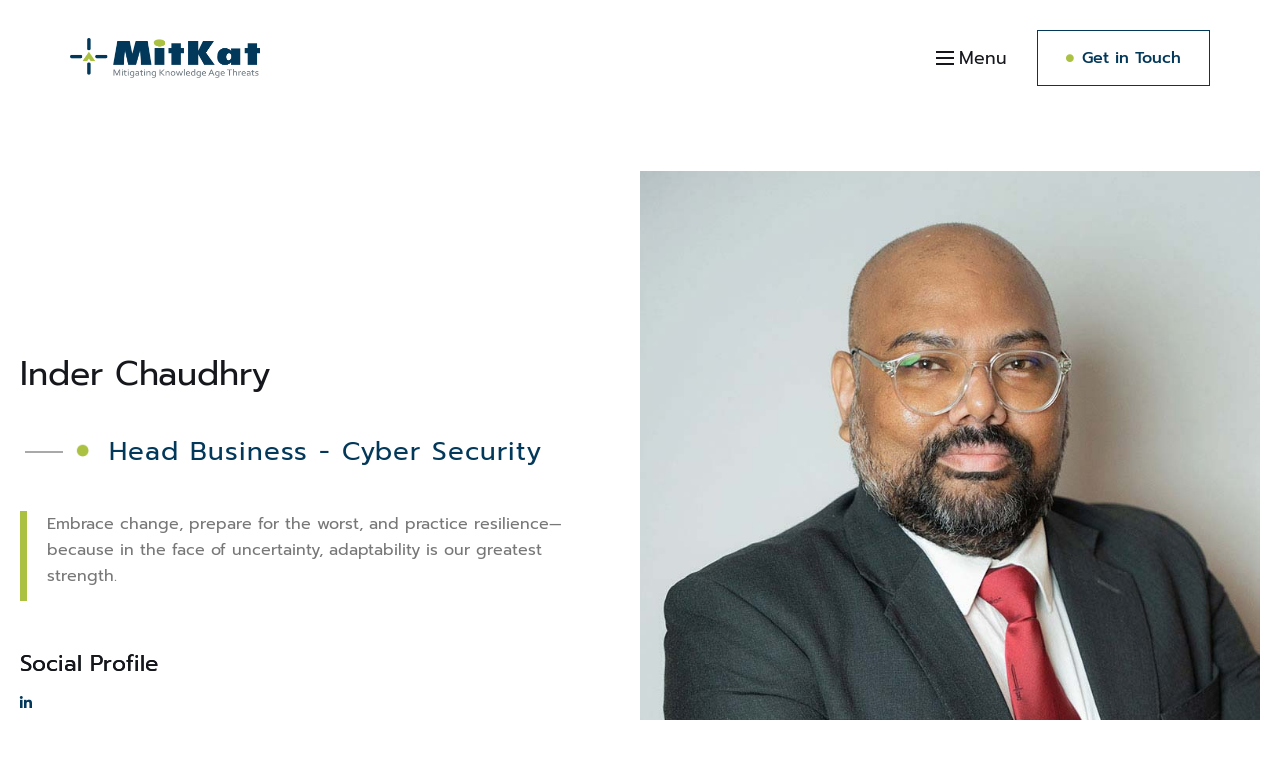

--- FILE ---
content_type: text/html; charset=UTF-8
request_url: https://mitkatadvisory.com/team/inder-chaudhry/
body_size: 57264
content:

<!DOCTYPE html>
<html lang="en-US">
<head>
    <meta charset="UTF-8">
    <meta name="viewport" content="width=device-width, initial-scale=1">
    <meta http-equiv="X-UA-Compatible" content="IE=edge">
	<meta name="google-site-verification" content="bmGECIb1NedP8DDbbFYx7k7maIFNfT1UMngC2J4kxsM" />
	<!-- Google tag (gtag.js) -->
<script async src="https://www.googletagmanager.com/gtag/js?id=AW-370060175"></script>
<script>
  window.dataLayer = window.dataLayer || [];
  function gtag(){dataLayer.push(arguments);}
  gtag('js', new Date());

  gtag('config', 'AW-370060175');
</script>
    <!-- Google Tag Manager -->
<script>(function(w,d,s,l,i){w[l]=w[l]||[];w[l].push({'gtm.start':
new Date().getTime(),event:'gtm.js'});var f=d.getElementsByTagName(s)[0],
j=d.createElement(s),dl=l!='dataLayer'?'&l='+l:'';j.async=true;j.src=
'https://www.googletagmanager.com/gtm.js?id='+i+dl;f.parentNode.insertBefore(j,f);
})(window,document,'script','dataLayer','GTM-PJL5JR49');</script>
	
<!-- End Google Tag Manager -->

    <link rel="profile" href="https://gmpg.org/xfn/11">
    
    
    <meta name='robots' content='index, follow, max-image-preview:large, max-snippet:-1, max-video-preview:-1' />

	<!-- This site is optimized with the Yoast SEO plugin v26.7 - https://yoast.com/wordpress/plugins/seo/ -->
	<title>Inder Chaudhry</title>
	<meta name="description" content="Inder Chaudhry Head Business - Cyber Security Embrace change, prepare for the worst, and practice resilience—because in the face of uncertainty," />
	<link rel="canonical" href="https://mitkatadvisory.com/team/inder-chaudhry/" />
	<meta property="og:locale" content="en_US" />
	<meta property="og:type" content="article" />
	<meta property="og:title" content="Inder Chaudhry" />
	<meta property="og:description" content="Inder Chaudhry Head Business - Cyber Security Embrace change, prepare for the worst, and practice resilience—because in the face of uncertainty," />
	<meta property="og:url" content="https://mitkatadvisory.com/team/inder-chaudhry/" />
	<meta property="og:site_name" content="MitKat Advisory Services Pvt Ltd" />
	<meta property="article:modified_time" content="2024-05-30T13:23:35+00:00" />
	<meta property="og:image" content="https://mitkatadvisory.com/wp-content/uploads/2024/05/Inder-Chaudhry.jpg" />
	<meta name="twitter:card" content="summary_large_image" />
	<meta name="twitter:label1" content="Est. reading time" />
	<meta name="twitter:data1" content="2 minutes" />
	<script type="application/ld+json" class="yoast-schema-graph">{"@context":"https://schema.org","@graph":[{"@type":"WebPage","@id":"https://mitkatadvisory.com/team/inder-chaudhry/","url":"https://mitkatadvisory.com/team/inder-chaudhry/","name":"Inder Chaudhry","isPartOf":{"@id":"https://mitkatadvisory.com/#website"},"primaryImageOfPage":{"@id":"https://mitkatadvisory.com/team/inder-chaudhry/#primaryimage"},"image":{"@id":"https://mitkatadvisory.com/team/inder-chaudhry/#primaryimage"},"thumbnailUrl":"https://mitkatadvisory.com/wp-content/uploads/2024/05/Inder-Chaudhry.jpg","datePublished":"2024-04-12T11:28:33+00:00","dateModified":"2024-05-30T13:23:35+00:00","description":"Inder Chaudhry Head Business - Cyber Security Embrace change, prepare for the worst, and practice resilience—because in the face of uncertainty,","breadcrumb":{"@id":"https://mitkatadvisory.com/team/inder-chaudhry/#breadcrumb"},"inLanguage":"en-US","potentialAction":[{"@type":"ReadAction","target":["https://mitkatadvisory.com/team/inder-chaudhry/"]}]},{"@type":"ImageObject","inLanguage":"en-US","@id":"https://mitkatadvisory.com/team/inder-chaudhry/#primaryimage","url":"https://mitkatadvisory.com/wp-content/uploads/2024/05/Inder-Chaudhry.jpg","contentUrl":"https://mitkatadvisory.com/wp-content/uploads/2024/05/Inder-Chaudhry.jpg","width":790,"height":920},{"@type":"BreadcrumbList","@id":"https://mitkatadvisory.com/team/inder-chaudhry/#breadcrumb","itemListElement":[{"@type":"ListItem","position":1,"name":"Home","item":"https://mitkatadvisory.com/"},{"@type":"ListItem","position":2,"name":"Our Team","item":"https://mitkatadvisory.com/team/"},{"@type":"ListItem","position":3,"name":"Inder Chaudhry"}]},{"@type":"WebSite","@id":"https://mitkatadvisory.com/#website","url":"https://mitkatadvisory.com/","name":"MitKat Advisory Services Pvt Ltd","description":"We Keep The World Safe","publisher":{"@id":"https://mitkatadvisory.com/#organization"},"potentialAction":[{"@type":"SearchAction","target":{"@type":"EntryPoint","urlTemplate":"https://mitkatadvisory.com/?s={search_term_string}"},"query-input":{"@type":"PropertyValueSpecification","valueRequired":true,"valueName":"search_term_string"}}],"inLanguage":"en-US"},{"@type":"Organization","@id":"https://mitkatadvisory.com/#organization","name":"MitKat Advisory Services Pvt Ltd","url":"https://mitkatadvisory.com/","logo":{"@type":"ImageObject","inLanguage":"en-US","@id":"https://mitkatadvisory.com/#/schema/logo/image/","url":"https://mitkatadvisory.com/wp-content/uploads/2024/04/mitkat-logo-future-images.jpg","contentUrl":"https://mitkatadvisory.com/wp-content/uploads/2024/04/mitkat-logo-future-images.jpg","width":1200,"height":630,"caption":"MitKat Advisory Services Pvt Ltd"},"image":{"@id":"https://mitkatadvisory.com/#/schema/logo/image/"}}]}</script>
	<!-- / Yoast SEO plugin. -->


<link rel='dns-prefetch' href='//www.googletagmanager.com' />
<link rel='dns-prefetch' href='//fonts.googleapis.com' />
<link rel="alternate" type="application/rss+xml" title="MitKat Advisory Services Pvt Ltd &raquo; Feed" href="https://mitkatadvisory.com/feed/" />
<link rel="alternate" type="application/rss+xml" title="MitKat Advisory Services Pvt Ltd &raquo; Comments Feed" href="https://mitkatadvisory.com/comments/feed/" />
<link rel="alternate" title="oEmbed (JSON)" type="application/json+oembed" href="https://mitkatadvisory.com/wp-json/oembed/1.0/embed?url=https%3A%2F%2Fmitkatadvisory.com%2Fteam%2Finder-chaudhry%2F" />
<link rel="alternate" title="oEmbed (XML)" type="text/xml+oembed" href="https://mitkatadvisory.com/wp-json/oembed/1.0/embed?url=https%3A%2F%2Fmitkatadvisory.com%2Fteam%2Finder-chaudhry%2F&#038;format=xml" />
<style id='wp-img-auto-sizes-contain-inline-css' type='text/css'>
img:is([sizes=auto i],[sizes^="auto," i]){contain-intrinsic-size:3000px 1500px}
/*# sourceURL=wp-img-auto-sizes-contain-inline-css */
</style>
<style id='wp-emoji-styles-inline-css' type='text/css'>

	img.wp-smiley, img.emoji {
		display: inline !important;
		border: none !important;
		box-shadow: none !important;
		height: 1em !important;
		width: 1em !important;
		margin: 0 0.07em !important;
		vertical-align: -0.1em !important;
		background: none !important;
		padding: 0 !important;
	}
/*# sourceURL=wp-emoji-styles-inline-css */
</style>
<style id='classic-theme-styles-inline-css' type='text/css'>
/*! This file is auto-generated */
.wp-block-button__link{color:#fff;background-color:#32373c;border-radius:9999px;box-shadow:none;text-decoration:none;padding:calc(.667em + 2px) calc(1.333em + 2px);font-size:1.125em}.wp-block-file__button{background:#32373c;color:#fff;text-decoration:none}
/*# sourceURL=/wp-includes/css/classic-themes.min.css */
</style>
<style id='global-styles-inline-css' type='text/css'>
:root{--wp--preset--aspect-ratio--square: 1;--wp--preset--aspect-ratio--4-3: 4/3;--wp--preset--aspect-ratio--3-4: 3/4;--wp--preset--aspect-ratio--3-2: 3/2;--wp--preset--aspect-ratio--2-3: 2/3;--wp--preset--aspect-ratio--16-9: 16/9;--wp--preset--aspect-ratio--9-16: 9/16;--wp--preset--color--black: #000000;--wp--preset--color--cyan-bluish-gray: #abb8c3;--wp--preset--color--white: #ffffff;--wp--preset--color--pale-pink: #f78da7;--wp--preset--color--vivid-red: #cf2e2e;--wp--preset--color--luminous-vivid-orange: #ff6900;--wp--preset--color--luminous-vivid-amber: #fcb900;--wp--preset--color--light-green-cyan: #7bdcb5;--wp--preset--color--vivid-green-cyan: #00d084;--wp--preset--color--pale-cyan-blue: #8ed1fc;--wp--preset--color--vivid-cyan-blue: #0693e3;--wp--preset--color--vivid-purple: #9b51e0;--wp--preset--color--primary: #dd4242;--wp--preset--color--secondary: #3d3d3d;--wp--preset--color--tertiary: #000000;--wp--preset--color--body-bg: #ffffff;--wp--preset--color--body-text: #777777;--wp--preset--color--alternate: #15171c;--wp--preset--color--transparent: rgba(0,0,0,0);--wp--preset--gradient--vivid-cyan-blue-to-vivid-purple: linear-gradient(135deg,rgb(6,147,227) 0%,rgb(155,81,224) 100%);--wp--preset--gradient--light-green-cyan-to-vivid-green-cyan: linear-gradient(135deg,rgb(122,220,180) 0%,rgb(0,208,130) 100%);--wp--preset--gradient--luminous-vivid-amber-to-luminous-vivid-orange: linear-gradient(135deg,rgb(252,185,0) 0%,rgb(255,105,0) 100%);--wp--preset--gradient--luminous-vivid-orange-to-vivid-red: linear-gradient(135deg,rgb(255,105,0) 0%,rgb(207,46,46) 100%);--wp--preset--gradient--very-light-gray-to-cyan-bluish-gray: linear-gradient(135deg,rgb(238,238,238) 0%,rgb(169,184,195) 100%);--wp--preset--gradient--cool-to-warm-spectrum: linear-gradient(135deg,rgb(74,234,220) 0%,rgb(151,120,209) 20%,rgb(207,42,186) 40%,rgb(238,44,130) 60%,rgb(251,105,98) 80%,rgb(254,248,76) 100%);--wp--preset--gradient--blush-light-purple: linear-gradient(135deg,rgb(255,206,236) 0%,rgb(152,150,240) 100%);--wp--preset--gradient--blush-bordeaux: linear-gradient(135deg,rgb(254,205,165) 0%,rgb(254,45,45) 50%,rgb(107,0,62) 100%);--wp--preset--gradient--luminous-dusk: linear-gradient(135deg,rgb(255,203,112) 0%,rgb(199,81,192) 50%,rgb(65,88,208) 100%);--wp--preset--gradient--pale-ocean: linear-gradient(135deg,rgb(255,245,203) 0%,rgb(182,227,212) 50%,rgb(51,167,181) 100%);--wp--preset--gradient--electric-grass: linear-gradient(135deg,rgb(202,248,128) 0%,rgb(113,206,126) 100%);--wp--preset--gradient--midnight: linear-gradient(135deg,rgb(2,3,129) 0%,rgb(40,116,252) 100%);--wp--preset--font-size--small: 13px;--wp--preset--font-size--medium: 20px;--wp--preset--font-size--large: 36px;--wp--preset--font-size--x-large: 42px;--wp--preset--spacing--20: 0.44rem;--wp--preset--spacing--30: 0.67rem;--wp--preset--spacing--40: 1rem;--wp--preset--spacing--50: 1.5rem;--wp--preset--spacing--60: 2.25rem;--wp--preset--spacing--70: 3.38rem;--wp--preset--spacing--80: 5.06rem;--wp--preset--shadow--natural: 6px 6px 9px rgba(0, 0, 0, 0.2);--wp--preset--shadow--deep: 12px 12px 50px rgba(0, 0, 0, 0.4);--wp--preset--shadow--sharp: 6px 6px 0px rgba(0, 0, 0, 0.2);--wp--preset--shadow--outlined: 6px 6px 0px -3px rgb(255, 255, 255), 6px 6px rgb(0, 0, 0);--wp--preset--shadow--crisp: 6px 6px 0px rgb(0, 0, 0);}:where(.is-layout-flex){gap: 0.5em;}:where(.is-layout-grid){gap: 0.5em;}body .is-layout-flex{display: flex;}.is-layout-flex{flex-wrap: wrap;align-items: center;}.is-layout-flex > :is(*, div){margin: 0;}body .is-layout-grid{display: grid;}.is-layout-grid > :is(*, div){margin: 0;}:where(.wp-block-columns.is-layout-flex){gap: 2em;}:where(.wp-block-columns.is-layout-grid){gap: 2em;}:where(.wp-block-post-template.is-layout-flex){gap: 1.25em;}:where(.wp-block-post-template.is-layout-grid){gap: 1.25em;}.has-black-color{color: var(--wp--preset--color--black) !important;}.has-cyan-bluish-gray-color{color: var(--wp--preset--color--cyan-bluish-gray) !important;}.has-white-color{color: var(--wp--preset--color--white) !important;}.has-pale-pink-color{color: var(--wp--preset--color--pale-pink) !important;}.has-vivid-red-color{color: var(--wp--preset--color--vivid-red) !important;}.has-luminous-vivid-orange-color{color: var(--wp--preset--color--luminous-vivid-orange) !important;}.has-luminous-vivid-amber-color{color: var(--wp--preset--color--luminous-vivid-amber) !important;}.has-light-green-cyan-color{color: var(--wp--preset--color--light-green-cyan) !important;}.has-vivid-green-cyan-color{color: var(--wp--preset--color--vivid-green-cyan) !important;}.has-pale-cyan-blue-color{color: var(--wp--preset--color--pale-cyan-blue) !important;}.has-vivid-cyan-blue-color{color: var(--wp--preset--color--vivid-cyan-blue) !important;}.has-vivid-purple-color{color: var(--wp--preset--color--vivid-purple) !important;}.has-black-background-color{background-color: var(--wp--preset--color--black) !important;}.has-cyan-bluish-gray-background-color{background-color: var(--wp--preset--color--cyan-bluish-gray) !important;}.has-white-background-color{background-color: var(--wp--preset--color--white) !important;}.has-pale-pink-background-color{background-color: var(--wp--preset--color--pale-pink) !important;}.has-vivid-red-background-color{background-color: var(--wp--preset--color--vivid-red) !important;}.has-luminous-vivid-orange-background-color{background-color: var(--wp--preset--color--luminous-vivid-orange) !important;}.has-luminous-vivid-amber-background-color{background-color: var(--wp--preset--color--luminous-vivid-amber) !important;}.has-light-green-cyan-background-color{background-color: var(--wp--preset--color--light-green-cyan) !important;}.has-vivid-green-cyan-background-color{background-color: var(--wp--preset--color--vivid-green-cyan) !important;}.has-pale-cyan-blue-background-color{background-color: var(--wp--preset--color--pale-cyan-blue) !important;}.has-vivid-cyan-blue-background-color{background-color: var(--wp--preset--color--vivid-cyan-blue) !important;}.has-vivid-purple-background-color{background-color: var(--wp--preset--color--vivid-purple) !important;}.has-black-border-color{border-color: var(--wp--preset--color--black) !important;}.has-cyan-bluish-gray-border-color{border-color: var(--wp--preset--color--cyan-bluish-gray) !important;}.has-white-border-color{border-color: var(--wp--preset--color--white) !important;}.has-pale-pink-border-color{border-color: var(--wp--preset--color--pale-pink) !important;}.has-vivid-red-border-color{border-color: var(--wp--preset--color--vivid-red) !important;}.has-luminous-vivid-orange-border-color{border-color: var(--wp--preset--color--luminous-vivid-orange) !important;}.has-luminous-vivid-amber-border-color{border-color: var(--wp--preset--color--luminous-vivid-amber) !important;}.has-light-green-cyan-border-color{border-color: var(--wp--preset--color--light-green-cyan) !important;}.has-vivid-green-cyan-border-color{border-color: var(--wp--preset--color--vivid-green-cyan) !important;}.has-pale-cyan-blue-border-color{border-color: var(--wp--preset--color--pale-cyan-blue) !important;}.has-vivid-cyan-blue-border-color{border-color: var(--wp--preset--color--vivid-cyan-blue) !important;}.has-vivid-purple-border-color{border-color: var(--wp--preset--color--vivid-purple) !important;}.has-vivid-cyan-blue-to-vivid-purple-gradient-background{background: var(--wp--preset--gradient--vivid-cyan-blue-to-vivid-purple) !important;}.has-light-green-cyan-to-vivid-green-cyan-gradient-background{background: var(--wp--preset--gradient--light-green-cyan-to-vivid-green-cyan) !important;}.has-luminous-vivid-amber-to-luminous-vivid-orange-gradient-background{background: var(--wp--preset--gradient--luminous-vivid-amber-to-luminous-vivid-orange) !important;}.has-luminous-vivid-orange-to-vivid-red-gradient-background{background: var(--wp--preset--gradient--luminous-vivid-orange-to-vivid-red) !important;}.has-very-light-gray-to-cyan-bluish-gray-gradient-background{background: var(--wp--preset--gradient--very-light-gray-to-cyan-bluish-gray) !important;}.has-cool-to-warm-spectrum-gradient-background{background: var(--wp--preset--gradient--cool-to-warm-spectrum) !important;}.has-blush-light-purple-gradient-background{background: var(--wp--preset--gradient--blush-light-purple) !important;}.has-blush-bordeaux-gradient-background{background: var(--wp--preset--gradient--blush-bordeaux) !important;}.has-luminous-dusk-gradient-background{background: var(--wp--preset--gradient--luminous-dusk) !important;}.has-pale-ocean-gradient-background{background: var(--wp--preset--gradient--pale-ocean) !important;}.has-electric-grass-gradient-background{background: var(--wp--preset--gradient--electric-grass) !important;}.has-midnight-gradient-background{background: var(--wp--preset--gradient--midnight) !important;}.has-small-font-size{font-size: var(--wp--preset--font-size--small) !important;}.has-medium-font-size{font-size: var(--wp--preset--font-size--medium) !important;}.has-large-font-size{font-size: var(--wp--preset--font-size--large) !important;}.has-x-large-font-size{font-size: var(--wp--preset--font-size--x-large) !important;}
:where(.wp-block-post-template.is-layout-flex){gap: 1.25em;}:where(.wp-block-post-template.is-layout-grid){gap: 1.25em;}
:where(.wp-block-term-template.is-layout-flex){gap: 1.25em;}:where(.wp-block-term-template.is-layout-grid){gap: 1.25em;}
:where(.wp-block-columns.is-layout-flex){gap: 2em;}:where(.wp-block-columns.is-layout-grid){gap: 2em;}
:root :where(.wp-block-pullquote){font-size: 1.5em;line-height: 1.6;}
/*# sourceURL=global-styles-inline-css */
</style>
<link rel='stylesheet' id='contact-form-7-css' href='https://mitkatadvisory.com/wp-content/plugins/contact-form-7/includes/css/styles.css?ver=6.1.4' type='text/css' media='all' />
<style id='contact-form-7-inline-css' type='text/css'>
.wpcf7 .wpcf7-recaptcha iframe {margin-bottom: 0;}.wpcf7 .wpcf7-recaptcha[data-align="center"] > div {margin: 0 auto;}.wpcf7 .wpcf7-recaptcha[data-align="right"] > div {margin: 0 0 0 auto;}
/*# sourceURL=contact-form-7-inline-css */
</style>
<link rel='stylesheet' id='gaaga-light-plus-elementor-css' href='https://mitkatadvisory.com/wp-content/plugins/gaaga-light-plus/elementor/assets/css/elementor.css?ver=1.0.2' type='text/css' media='all' />
<link rel='stylesheet' id='gaaga-light-plus-common-css' href='https://mitkatadvisory.com/wp-content/plugins/gaaga-light-plus/assets/css/common.css?ver=1.0.2' type='text/css' media='all' />
<link rel='stylesheet' id='gaaga-light-pro-widget-css' href='https://mitkatadvisory.com/wp-content/plugins/gaaga-light-pro/assets/css/widget.css?ver=1.0.0' type='text/css' media='all' />
<link rel='stylesheet' id='india-d3-map-css-css' href='https://mitkatadvisory.com/wp-content/plugins/india-risk-map-d3-js//india-map.css?ver=1768532823' type='text/css' media='all' />
<link rel='stylesheet' id='wdt-elementor-addon-core-css' href='https://mitkatadvisory.com/wp-content/plugins/wedesigntech-elementor-addon/assets/css/core.css?ver=1.0.0' type='text/css' media='all' />
<style id='wdt-elementor-addon-core-inline-css' type='text/css'>
:root {
--wdt-elementor-color-primary: #15171C;
--wdt-elementor-color-primary-rgb: 21,23,28;
--wdt-elementor-color-secondary: #DD4242;
--wdt-elementor-color-secondary-rgb: 221,66,66;
--wdt-elementor-color-text: #777777;
--wdt-elementor-color-text-rgb: 119,119,119;
--wdt-elementor-color-accent: #DD4242;
--wdt-elementor-color-accent-rgb: 221,66,66;
--wdt-elementor-color-custom-1: #FFFFFF;
--wdt-elementor-color-custom-1-rgb: 255,255,255;
--wdt-elementor-color-custom-2: #DDA8A8;
--wdt-elementor-color-custom-2-rgb: 221,168,168;
--wdt-elementor-color-custom-3: #717171;
--wdt-elementor-color-custom-3-rgb: 113,113,113;
--wdt-elementor-color-custom-4: #15171C;
--wdt-elementor-color-custom-4-rgb: 21,23,28;
--wdt-elementor-typo-primary-font-family: Prompt;
--wdt-elementor-typo-primary-font-weight: 600;
--wdt-elementor-typo-secondary-font-family: Prompt;
--wdt-elementor-typo-secondary-font-weight: 600;
--wdt-elementor-typo-text-font-family: Prompt;
--wdt-elementor-typo-text-font-weight: 600;
--wdt-elementor-typo-accent-font-family: Prompt;
--wdt-elementor-typo-accent-font-weight: 400;
}
/*# sourceURL=wdt-elementor-addon-core-inline-css */
</style>
<link rel='stylesheet' id='hostinger-reach-subscription-block-css' href='https://mitkatadvisory.com/wp-content/plugins/hostinger-reach/frontend/dist/blocks/subscription.css?ver=1766090570' type='text/css' media='all' />
<link rel='stylesheet' id='qi-addons-for-elementor-grid-style-css' href='https://mitkatadvisory.com/wp-content/plugins/qi-addons-for-elementor/assets/css/grid.min.css?ver=1.9.5' type='text/css' media='all' />
<link rel='stylesheet' id='qi-addons-for-elementor-helper-parts-style-css' href='https://mitkatadvisory.com/wp-content/plugins/qi-addons-for-elementor/assets/css/helper-parts.min.css?ver=1.9.5' type='text/css' media='all' />
<link rel='stylesheet' id='qi-addons-for-elementor-style-css' href='https://mitkatadvisory.com/wp-content/plugins/qi-addons-for-elementor/assets/css/main.min.css?ver=1.9.5' type='text/css' media='all' />
<link rel='stylesheet' id='swiper-css' href='https://mitkatadvisory.com/wp-content/plugins/qi-addons-for-elementor/assets/plugins/swiper/8.4.5/swiper.min.css?ver=8.4.5' type='text/css' media='all' />
<link rel='stylesheet' id='fontawesome-css' href='https://mitkatadvisory.com/wp-content/plugins/wedesigntech-portfolio/assets/css/all.min.css?ver=6.9' type='text/css' media='all' />
<link rel='stylesheet' id='material-icon-css' href='https://mitkatadvisory.com/wp-content/plugins/wedesigntech-portfolio/assets/css/material-design-iconic-font.min.css?ver=6.9' type='text/css' media='all' />
<link rel='stylesheet' id='wdt-base-css' href='https://mitkatadvisory.com/wp-content/plugins/wedesigntech-portfolio/assets/css/base.css?ver=6.9' type='text/css' media='all' />
<link rel='stylesheet' id='wdt-common-css' href='https://mitkatadvisory.com/wp-content/plugins/wedesigntech-portfolio/assets/css/common.css?ver=6.9' type='text/css' media='all' />
<link rel='stylesheet' id='wdt-modules-listing-css' href='https://mitkatadvisory.com/wp-content/plugins/wedesigntech-portfolio/assets/css/modules-listing.css?ver=6.9' type='text/css' media='all' />
<link rel='stylesheet' id='wdt-modules-default-css' href='https://mitkatadvisory.com/wp-content/plugins/wedesigntech-portfolio/assets/css/modules-default.css?ver=6.9' type='text/css' media='all' />
<link rel='stylesheet' id='wdt-social-share-frontend-css' href='https://mitkatadvisory.com/wp-content/plugins/wedesigntech-portfolio/modules/social-share/assets/social-share-frontend.css?ver=6.9' type='text/css' media='all' />
<link rel='stylesheet' id='chosen-css' href='https://mitkatadvisory.com/wp-content/plugins/wedesigntech-portfolio/assets/css/chosen.css?ver=6.9' type='text/css' media='all' />
<link rel='stylesheet' id='wdt-fields-css' href='https://mitkatadvisory.com/wp-content/plugins/wedesigntech-portfolio/assets/css/fields.css?ver=6.9' type='text/css' media='all' />
<link rel='stylesheet' id='wdt-search-frontend-css' href='https://mitkatadvisory.com/wp-content/plugins/wedesigntech-portfolio/modules/search/assets/search-frontend.css?ver=6.9' type='text/css' media='all' />
<link rel='stylesheet' id='wdt-media-images-frontend-css' href='https://mitkatadvisory.com/wp-content/plugins/wedesigntech-portfolio/modules/media-images/assets/media-images-frontend.css?ver=6.9' type='text/css' media='all' />
<link rel='stylesheet' id='wdt-media-attachments-frontend-css' href='https://mitkatadvisory.com/wp-content/plugins/wedesigntech-portfolio/modules/media-attachments/assets/media-attachments-frontend.css?ver=6.9' type='text/css' media='all' />
<link rel='stylesheet' id='wdt-modules-singlepage-css' href='https://mitkatadvisory.com/wp-content/plugins/wedesigntech-portfolio/assets/css/modules-singlepage.css?ver=6.9' type='text/css' media='all' />
<link rel='stylesheet' id='wdt-comments-frontend-css' href='https://mitkatadvisory.com/wp-content/plugins/wedesigntech-portfolio/modules/comments/assets/comments-frontend.css?ver=6.9' type='text/css' media='all' />
<link rel='stylesheet' id='wdt-business-hours-frontend-css' href='https://mitkatadvisory.com/wp-content/plugins/wedesigntech-portfolio/modules/business-hours/assets/business-hours-frontend.css?ver=6.9' type='text/css' media='all' />
<link rel='stylesheet' id='elementor-icons-css' href='https://mitkatadvisory.com/wp-content/plugins/elementor/assets/lib/eicons/css/elementor-icons.min.css?ver=5.45.0' type='text/css' media='all' />
<link rel='stylesheet' id='elementor-frontend-css' href='https://mitkatadvisory.com/wp-content/uploads/elementor/css/custom-frontend.min.css?ver=1768519839' type='text/css' media='all' />
<link rel='stylesheet' id='elementor-post-13-css' href='https://mitkatadvisory.com/wp-content/uploads/elementor/css/post-13.css?ver=1768519839' type='text/css' media='all' />
<link rel='stylesheet' id='e-animation-fadeInRight-css' href='https://mitkatadvisory.com/wp-content/plugins/elementor/assets/lib/animations/styles/fadeInRight.min.css?ver=3.34.1' type='text/css' media='all' />
<link rel='stylesheet' id='widget-blockquote-css' href='https://mitkatadvisory.com/wp-content/plugins/elementor-pro/assets/css/widget-blockquote.min.css?ver=3.34.0' type='text/css' media='all' />
<link rel='stylesheet' id='elementor-icons-shared-0-css' href='https://mitkatadvisory.com/wp-content/plugins/elementor/assets/lib/font-awesome/css/fontawesome.min.css?ver=5.15.3' type='text/css' media='all' />
<link rel='stylesheet' id='elementor-icons-fa-brands-css' href='https://mitkatadvisory.com/wp-content/plugins/elementor/assets/lib/font-awesome/css/brands.min.css?ver=5.15.3' type='text/css' media='all' />
<link rel='stylesheet' id='widget-icon-list-css' href='https://mitkatadvisory.com/wp-content/uploads/elementor/css/custom-widget-icon-list.min.css?ver=1768519839' type='text/css' media='all' />
<link rel='stylesheet' id='widget-image-css' href='https://mitkatadvisory.com/wp-content/plugins/elementor/assets/css/widget-image.min.css?ver=3.34.1' type='text/css' media='all' />
<link rel='stylesheet' id='e-animation-fadeInLeft-css' href='https://mitkatadvisory.com/wp-content/plugins/elementor/assets/lib/animations/styles/fadeInLeft.min.css?ver=3.34.1' type='text/css' media='all' />
<link rel='stylesheet' id='widget-heading-css' href='https://mitkatadvisory.com/wp-content/plugins/elementor/assets/css/widget-heading.min.css?ver=3.34.1' type='text/css' media='all' />
<link rel='stylesheet' id='elementor-post-8621-css' href='https://mitkatadvisory.com/wp-content/uploads/elementor/css/post-8621.css?ver=1768532638' type='text/css' media='all' />
<style id='wdt-skin-inline-css' type='text/css'>
.wdt-dashbord-container .wdt-dashbord-section-holder .wdt-dashbord-section-title,	.wdt-dashbord-section-holder-content .ui-sortable .wdt-social-item-section div[class*="section-options"] span:hover, .wdt-add-listing .wdt-dashbord-section-holder-content .wdt-dashboard-option-item div[class*="wdt-dashboard-option-item"] input[type="checkbox"]:checked ~ label:before, .wdt-my-ads-container .wdt-dashbord-section-holder-content .wdt-dashbord-ads-addnew-wrapper .wdt-dashbord-ad-details input[type="checkbox"]:checked ~ label:before, .wdt-dashboard-addincharge-form .wdt-dashbord-section-holder-content .wdt-dashboard-option-item input[type="checkbox"]:checked ~ label:before, .wdt-dashbord-reviews-listing-wrapper .wdt-dashbord-reviews-listing .wdt-ratings-holder span, .wdt-listings-item-wrapper.type1 .wdt-listings-item-bottom-section-content .custom-button-style.wdt-listing-view-details, .wdt-listings-item-wrapper.type2 .wdt-listings-item-bottom-section-content > div.wdt-listings-item-bottom-pricing-holder .custom-button-style, .wdt-packages-item-wrapper .wdt-item-pricing-details ins, .wdt-packages-item-wrapper.type1 .wdt-packagelist-view-details-button span, .wdt-packages-item-wrapper.type1 .wdt-item-status-details .wdt-proceed-button .custom-button-style span, .wdt-packages-item-wrapper.type2 .wdt-packagelist-view-details .custom-button-style span, .wdt-packages-item-wrapper.type2 .wdt-packagelist-view-details .custom-button-style:hover, .wdt-packages-item-wrapper.type2 .wdt-item-status-details .custom-button-style, .wdt-packages-item-wrapper.type2 .wdt-item-status-details .added_to_cart, .wdt-packages-item-wrapper.type3 .wdt-item-status-details .custom-button-style, .wdt-packages-item-wrapper.type3 .wdt-item-status-details .added_to_cart, .wdt-packages-item-wrapper.type3 .wdt-packagelist-view-details .custom-button-style, ul.wdt-dashboard-menus li a, .wdt-packages-item-wrapper.type3 .wdt-item-status-details .wdt-purchased, .wdt-listings-item-wrapper.type3 .wdt-listings-item-bottom-section a.custom-button-style, .wdt-listings-item-wrapper.type4 .wdt-listings-item-bottom-section>div.wdt-listings-item-bottom-pricing-holder .custom-button-style:before, .wdt-listings-item-wrapper.type5 .wdt-listings-item-bottom-section a.custom-button-style, .wdt-listings-item-wrapper.type4 .wdt-listings-item-top-section .wdt-listings-item-top-section-content > div a, .wdt-listings-item-wrapper.type4 .wdt-listings-item-top-section .wdt-listings-item-top-section-content > div.wdt-listings-utils-item-holder .wdt-listings-utils-item > *, .wdt-listing-taxonomy-item .wdt-listing-taxonomy-meta-data h3 a, wdt-sf-fields-holder input[type="checkbox"].wdt-sf-field:checked ~ label:before, .wdt-sf-location-field-holder .wdt-sf-location-field-inner-holder .wdt-detect-location, .wdt-sf-fields-holder input[type="checkbox"].wdt-sf-field:checked ~ label::before, .wdt-sf-fields-holder .ui-widget.ui-widget-content .wdt-sf-radius-slider-handle, .wdt-sf-features-field-holder > div > div[class*="-handle"], .wdt-custom-login, .wdt-custom-login li a, .wdt-swiper-arrow-pagination a:hover, .wdt-sf-others-field-holder div.wdt-sf-others-list, .wdt-marker-addition-info.wdt-marker-addition-info-totalviews, .wdt-marker-addition-info.wdt-marker-addition-info-averageratings, .wdt-marker-addition-info.wdt-marker-addition-info-startdate, .wdt-marker-addition-info.wdt-marker-addition-info-distance, .wdt-listing-taxonomy-item.type2 .wdt-listing-taxonomy-icon-image > span, .wdt-listing-taxonomy-item .wdt-listing-taxonomy-starting-price-html ins > span, .wdt-listings-item-wrapper:hover .wdt-listings-item-top-section .wdt-listings-item-ad-section, .wdt-listings-item-wrapper:hover .wdt-listings-item-top-section .wdt-listings-featured-item-container, .wdt-listings-item-wrapper.type2 .wdt-listings-item-top-section .wdt-listings-featured-item-container a:after, .wdt-listings-item-wrapper.type2:hover .wdt-listings-item-top-section .wdt-listings-featured-item-container:before, .wdt-listings-item-wrapper.type7 .wdt-listings-item-top-section .wdt-listings-item-ad-section, .wdt-listings-item-wrapper.type7 .wdt-listings-item-top-section .wdt-listings-featured-item-container, .wdt-listings-item-wrapper.type5 .wdt-listings-item-top-section .wdt-listings-featured-item-container:before, .wdt-listings-item-wrapper.type5:hover .wdt-listings-item-top-section .wdt-listings-featured-item-container:after, .wdt-listings-item-wrapper.type3 .wdt-listings-item-top-section div.wdt-listings-item-ad-section, .wdt-listings-item-wrapper.type3 .wdt-listings-item-top-section div.wdt-listings-featured-item-container a, .wdt-listings-item-wrapper.type3:hover .wdt-listings-item-top-section div.wdt-listings-item-ad-section:before, .wdt-listings-item-wrapper.type1:not(.has-post-thumbnail) .wdt-listings-item-top-section .wdt-listings-item-top-section-content .wdt-listings-utils-item-holder > div a, .wdt-listings-item-wrapper.type1:not(.has-post-thumbnail) .wdt-listings-item-top-section .wdt-listings-item-top-section-content .wdt-listings-utils-item-holder > div div, .wdt-dashbord-section-holder-content ul.wdt-dashbord-inbox-listing-messages-wrapper li:hover, .wdt-dashbord-section-holder-content ul.wdt-dashbord-inbox-listing-messages-wrapper li.active, .wdt-listings-comment-list-holder .commentlist li.comment .comment-body .reply a.comment-reply-link, .wdt-listings-countdown-timer-container.type2 .wdt-listings-countdown-timer-holder .wdt-listings-countdown-timer-notice span, .wdt-listings-item-wrapper ul.wdt-listings-contactdetails-list li span, .single-wdt_packages .wdt-item-pricing-details ins, .single-wdt_packages .wdt-item-pricing-details span.amount, .single-wdt_packages .wdt-packagelist-features li:before, .wdt-listings-item-wrapper.type2:hover .wdt-listings-item-top-section .wdt-listings-featured-item-container a:before, .wdt-listings-item-wrapper.type5:hover .wdt-listings-item-top-section .wdt-listings-featured-item-container a:after, .wdt-listings-item-wrapper.type8:hover .wdt-listings-item-top-section div.wdt-listings-featured-item-container a, .wdt-listing-taxonomy-item.type6 .wdt-category-total-items a:hover, .wdt-comment-form-fields-holder input#wdt_media+label:before, .wdt-listings-item-wrapper.type5 .wdt-listings-item-top-section .wdt-listings-featured-item-container a, .wdt-swiper-arrow-pagination a:before, .wdt-packages-item-wrapper .wdt-packagelist-details > h5 a, .wdt-listings-item-wrapper .wdt-listings-item-bottom-section-content .wdt-listings-item-title a, .wdt-listings-item-wrapper.type7 .wdt-listings-item-bottom-section .wdt-listings-item-title a, .wdt-user-list-item .wdt-user-item-meta-data h4 a, .wdt-user-list-item.type1 .wdt-user-sociallinks-list li a, .wdt-user-list-item.type2 .wdt-user-contactdetails-list li a, .wdt-user-list-item.type3 .wdt-user-contactdetails-list li span, .wdt-user-list-item.type2 .wdt-user-contactdetails-list li span, .wdt-listings-item-wrapper.type3 .wdt-listings-taxonomy-container li a, .wdt-listings-taxonomy-container.type3 li a, .wdt-listings-item-wrapper .wdt-listings-excerpt span, .wdt-listings-item-wrapper.type7 .wdt-listings-item-bottom-section-content .wdt-listings-item-bottom-left-content div[class*="wdt-listings-"] label[class*="wdt-listings-"], .wdt-comment-form-fields-holder input#wdt_media + label, p.tpl-forget-pwd a, .wdt-listings-item-wrapper.type5 .wdt-listings-item-bottom-section-content > div .wdt-listings-utils-item-holder a, .wdt-dashbord-recent-activites-holder .wdt-dashbord-recent-activites-content p a, .wdt-dashbord-recent-activites-holder .wdt-dashbord-recent-activites-content p strong, .wdt-dashbord-container .wdt-my-listings-container .wdt-listing-details h5 a, .wdt-dashbord-container .wdt-my-listings-container .wdt-listing-dashboard-owner a, .wdt-dashbord-container .wdt-my-listings-container .wdt-listing-details .wdt-mylisting-options-container > a[data-tooltip]:after, .wdt-dashbord-inbox-listing-conversation-wrapper ul.wdt-dashbord-inbox-conversation-list li>span:before, .wdt-listings-dates-container [class*="date-container"] > :not(:last-child), .wdt-listings-dates-container [class*="date-container"] > div:not(:last-child) > :not(:last-child), .wdt-listings-post-dates-container.type1 .wdt-listings-post-date-container span, .wdt-listings-dates-container.type2 [class*="date-container"] > span, p.login-remember input[type="checkbox"]:checked~label:before, .wdt-login-title h2, .wdt-claim-form-container .wdt-claimform-secure-note > span { color:#dd4242}.wdt-pagination.wdt-ajax-pagination ul.page-numbers li span, .wdt-pagination.wdt-ajax-pagination ul.page-numbers li a:hover, .wdt-pagination.wdt-ajax-pagination .prev-post a:hover, .wdt-pagination.wdt-ajax-pagination .next-post a:hover { color:#dd4242}.wdt-pagination.wdt-ajax-pagination .prev-post a, .wdt-pagination.wdt-ajax-pagination .next-post a, .wdt-pagination.wdt-ajax-pagination ul.page-numbers li span, .wdt-pagination.wdt-ajax-pagination ul.page-numbers li a { border-color:#dd4242}.wdt-dashbord-container .woocommerce-orders-table th, .wdt-pagination.wdt-ajax-pagination .prev-post a, .wdt-pagination.wdt-ajax-pagination .next-post a, .wdt-pagination.wdt-ajax-pagination ul.page-numbers li a { background-color:#dd4242}.wdt-packages-item-wrapper .wdt-packagelist-features li:before, .wdt-listings-average-rating-container .wdt-listings-average-rating-holder span, .wdt-listings-average-rating-container .wdt-listings-average-rating-overall, .wdt-listings-featured-item-container.type1 > span, .wdt-listings-dates-container.type2 .wdt-listings-post-date-container span, .wdt-listings-nearby-places-container .wdt-listings-nearby-places-item .wdt-listings-nearby-places-content .wdt-listings-nearby-places-title, .wdt-listings-nearby-places-container .wdt-listings-nearby-places-item .wdt-listings-nearby-places-content .wdt-listings-nearby-places-ratings:before, .wdt-listings-nearby-places-container .wdt-listings-nearby-places-item .wdt-listings-nearby-places-content .wdt-listings-nearby-places-distance:before, .wdt-listings-nearby-places-container .wdt-listings-nearby-places-item .wdt-listings-nearby-places-content .wdt-listings-nearby-places-address:before, .wdt-listings-contactdetails-container.type2 .wdt-listings-contactdetails-list > li span, .wdt-announcement-listing-holder.booknow span, .wdt-announcement-listing-holder.booknow a:hover, .wdt-announcement-listing-holder.contactus:hover h2, .wdt-announcement-listing-holder.contactus:hover p, .wdt-claim-form-container .wdt-claim-form .wdt-claim-form-title, .wdt-listings-dates-container.type4 [class*="date-container"] span, .wdt-listings-countdown-timer-container.type2 .wdt-countdown-wrapper .wdt-countdown-icon-wrapper, .wdt-listings-countdown-timer-container.type2 .wdt-listings-countdown-timer-holder .wdt-listings-countdown-timer-holder .wdt-listings-countdown-timer-notice span,[class*="wdt-listings-utils-"] .wdt-listings-price-container .wdt-listings-price-item ins, .wdt-yelp-places-container .wdt-yelp-places-item .wdt-yelp-places-content .wdt-yelp-places-title, .wdt-yelp-places-container .wdt-yelp-places-item .wdt-yelp-places-content .wdt-yelp-places-ratings:before, .wdt-yelp-places-container .wdt-yelp-places-item .wdt-yelp-places-content .wdt-yelp-places-distance:before, .wdt-yelp-places-container .wdt-yelp-places-item .wdt-yelp-places-content .wdt-yelp-places-address:before, div[class*="-output-data-container"] .wdt-ajax-load-image .wdt-loader-inner, .wdt-sf-fields-holder input[type="text"] ~ span:not(.wdt-detect-location), .wdt-listings-contactform input ~ span, .wdt-listings-contactform textarea ~ span,.wdt-comment-form-fields-holder p input[type="text"]~span, .wdt-comment-form-fields-holder p input[type="email"]~span, .wdt-comment-form-fields-holder p textarea~span, .wdt-listings-item-wrapper:hover .wdt-listings-item-top-section .wdt-listings-featured-item-container a, form.lidd_mc_form .lidd_mc_input input[type="text"]~span:not(#lidd_mc_total_amount-error):before, form.lidd_mc_form .lidd_mc_input input[type="text"]~span:not(#lidd_mc_total_amount-error):after, .wdt-user-list-item.type3 .wdt-user-sociallinks-list li a, .wdt-user-list-item.type3 .wdt-user-contactdetails-list li a, .wdt-listings-contactdetails-container.type2 .wdt-listings-contactdetails-list > li a, .wdt-listings-item-wrapper.type7 .wdt-listings-item-bottom-section-content .wdt-listings-item-bottom-right-content .wdt-listings-utils-item-holder a, .wdt-listings-features-box-container.type3 .wdt-listings-features-box-item .wdt-listings-features-box-item-icon, .wdt-announcement-listing-holder.announcement, [class*="wdt-listings-utils-"] .wdt-listings-taxonomy-container .wdt-listings-taxonomy-list li a:hover span[class*="wdt"], .wdt-listings-item-wrapper.type6 .wdt-listings-item-bottom-section .wdt-listings-utils-item-holder a.wdt-listings-utils-favourite-item, .wdt-listings-attachment-holder.type1 .wdt-listings-attachment-box-item span, #loginform .wdt-login-field-item input~span, .wdt-listings-claim-form>.wdt-listings-claim-form-item input~span, .wdt-listings-claim-form>.wdt-listings-claim-form-item textarea~span, .wdt-listings-comment-list-holder .comment-body .comment-meta .comment-author b.fn, .wdt-listings-claim-form>.wdt-listings-claim-form-item input#wdt-claimform-verification-file+label, .wdt-listings-social-share-container .wdt-listings-social-share-list li a:hover, .wdt-listings-social-share-container .wdt-listings-social-share-list li a:hover, .wdt-user-list-item.type3 .wdt-user-item-meta-data .wdt-listings-social-share-container .wdt-listings-social-share-list li a:hover { color:#dd4242}ul.wdt-dashboard-menus li a span, .wdt-dashboard-user-package-details .wdt-dashboard-package-detail span.wdt-dashboard-package-detail-value, .wdt-dashboard-user-package-details .wdt-dashboard-package-detail span.wdt-dashboard-package-detail-title, .wdt-dashbord-container .wdt-dashbord-section-holder .wdt-dashbord-statistics-counter-label, .custom-button-style, .wdt-dashbord-container .wdt-my-listings-container .wdt-listing-details .wdt-mylisting-options-container > a, .wdt-dashbord-section-holder-content ul.wdt-dashbord-reviews-listing-options-wrapper li:hover, .wdt-dashbord-section-holder-content ul.wdt-dashbord-reviews-listing-options-wrapper li.wdt-active, .wdt-dashboard-container .woocommerce-button.view, .wdt-listings-item-wrapper.type1:hover .wdt-listings-item-bottom-section-content .custom-button-style.wdt-listing-view-details:hover, .wdt-listings-item-wrapper.type2 .wdt-listings-item-bottom-section-content > div.wdt-listings-item-bottom-pricing-holder .custom-button-style:hover,	.wdt-dashbord-container .wdt-packages-container .wdt-packages-item-wrapper .wdt-packagelist-details .wdt-item-status-details .wdt-proceed-button a.custom-button-style, .wdt-packages-item-wrapper.type1 .wdt-packagelist-view-details-button:hover, .wdt-packages-item-wrapper.type1 .wdt-item-status-details .wdt-proceed-button .custom-button-style:hover,  .wdt-packages-item-wrapper.type1 .wdt-item-status-details .wdt-proceed-button .added_to_cart:hover, .wdt-packages-item-wrapper.type2 .wdt-item-status-details .custom-button-style:hover, .wdt-packages-item-wrapper.type2 .wdt-item-status-details .added_to_cart:hover, .wdt-packages-item-wrapper.type3 .wdt-item-status-details .custom-button-style:hover, .wdt-packages-item-wrapper.type3 .wdt-item-status-details .added_to_cart:hover, .wdt-packages-item-wrapper.type3 .wdt-packagelist-view-details .custom-button-style:hover, .wdt-packages-item-wrapper.type3 .wdt-item-status-details .wdt-purchased:hover, .wdt-listings-item-wrapper.type3 .wdt-listings-item-bottom-section a.custom-button-style:hover, .wdt-listings-item-wrapper.type4 .wdt-listings-item-bottom-section>div.wdt-listings-item-bottom-pricing-holder .custom-button-style:hover, .wdt-sf-orderby-field-holder ul.wdt-sf-orderby-list li a:hover, .wdt-sf-orderby-field-holder ul.wdt-sf-orderby-list li a.active, .wdt-sf-fields-holder .ui-widget-content .ui-state-default.ui-state-active, .wdt-sf-fields-holder.wdt-sf-features-field-holder .ui-widget.ui-widget-content, div[class*="-output-data-container"] .wdt-swiper-pagination-holder .wdt-swiper-bullet-pagination.swiper-pagination-bullets .swiper-pagination-bullet:hover, div[class*="-output-data-container"] .wdt-swiper-pagination-holder .wdt-swiper-bullet-pagination.swiper-pagination-bullets .swiper-pagination-bullet.swiper-pagination-bullet-active, .wdt-sf-others-field-holder div.wdt-sf-others-list:hover, .wdt-dashbord-ads-addnew-wrapper ul.wdt-addtocart-purhcase-preview-wrapper li:not(.duration):not(.total-amount) span.active, .wdt-marker-container, .wdt-marker-addition-info.wdt-marker-addition-info-categoryimage .wdt-marker-addition-info-categoryimage-inner, table.wdt-my-incharges-table thead tr th, .wdt-dashbord-load-buyer-listings-content table thead tr th, table.wdt-custom-table > tbody:first-child > tr > th, .wdt-dashbord-ads-listing table.wdt-custom-table tbody tr td:last-child a:hover, .wdt-listings-item-wrapper .wdt-listings-item-top-section .wdt-listings-featured-item-container a, .wdt-listings-item-wrapper .wdt-listings-item-top-section .wdt-listings-item-ad-section, .wdt-listings-item-wrapper.type3 .wdt-listings-item-top-section div.wdt-listings-item-ad-section:before, .wdt-listings-item-wrapper.type3 .wdt-listings-item-top-section div.wdt-listings-featured-item-container a:before, .wdt-listings-item-wrapper.type8 .wdt-listings-item-top-section .wdt-listings-featured-item-container a, .wdt-listings-item-wrapper.type7 .wdt-listings-item-top-section .wdt-listings-item-ad-section span:before, table.wdt-user-claimed-posts-table thead tr th, .wdt-dashbord-load-favourite-listings-content table th, .wdt-dashbord-inbox-listing-conversation-wrapper ul.wdt-dashbord-inbox-conversation-list li a.wdt-dashbord-inbox-conversation-reply-loader, .wdt-dashbord-inbox-listing-conversation-wrapper ul.wdt-dashbord-inbox-conversation-list li .wdt-dashbord-inbox-conversation-reply-wrapper .wdt-inbox-conversation-reply-submit, .wdt-dashbord-ads-addnew-wrapper ul.wdt-addtocart-purhcase-preview-wrapper li.duration span, .wdt-dashbord-ads-addnew-wrapper ul.wdt-addtocart-purhcase-preview-wrapper li.total-amount span, .wdt-listings-contactform a.wdt-contactform-submit-button, .wdt-listings-floorplan-top-section .wdt-listings-floorplan-expand-bottom-section, .wdt-listings-author-container[class*=swiper-container-] .wdt-listings-swiper-pagination-holder.type1 .wdt-swiper-bullet-pagination .swiper-pagination-bullet-active, .wdt-listings-item-wrapper.type2 .wdt-listings-item-top-section div.wdt-listings-item-ad-section:after, .wdt-listings-item-wrapper.type2 .wdt-listings-item-top-section div.wdt-listings-item-ad-section:before, .wdt-listings-item-wrapper.type3.wdt-list:hover .wdt-listings-item-top-section div.wdt-listings-item-ad-section:after, .wdt-listings-item-wrapper.type3.wdt-list:hover .wdt-listings-item-top-section div.wdt-listings-featured-item-container:after, .wdt-listing-taxonomy-item.type7:hover .wdt-listing-taxonomy-starting-price:after, .wdt-listings-social-share-container.type2.active .wdt-listings-social-share-item-icon > span, .wdt-listings-social-share-container.type2:hover .wdt-listings-social-share-item-icon > span, .wdt-listings-item-wrapper.type5 .wdt-listings-item-top-section div.wdt-listings-taxonomy-container ul.wdt-listings-taxonomy-list li>a:before, .wdt-sf-pricerange-field-holder .ui-widget.ui-widget-content .ui-widget-header, .wdt-comment-form-fields-holder .comment-form-media span:hover input#wdt_media + label, .wdt-user-list-item.type3 .wdt-user-item-meta-data .wdt-listings-social-share-container.active .wdt-listings-social-share-item-icon span, .wdt-user-list-item.type3 .wdt-user-item-meta-data .wdt-listings-social-share-container .wdt-listings-social-share-item-icon:hover span, .wdt-user-list-item.type3 .wdt-user-item-meta-data .wdt-listings-utils-favourite .wdt-listings-utils-favourite-author:hover span, .wdt-listings-nearby-places-container .wdt-listings-nearby-places-item .wdt-listings-nearby-places-image .wdt-listings-nearby-places-icon, form.lidd_mc_form .lidd_mc_input input[type="submit"], .comment-form .wdt-comment-form-fields-holder p.form-submit input[type="submit"], .logged-in .wdt-listings-comment-list-holder p.form-submit input[type="submit"], #loginform .login-submit input[type="submit"], .wdt-listings-features-box-container.type1 .wdt-listings-features-box-item .wdt-listings-features-box-item-title:first-child:before, .wdt-announcement-listing-holder.contactus span, .wdt-listings-claim-wrapper .wdt-listings-claim-item, .wdt-dashbord-container .wdt-my-listings-container .wdt-listing-details .wdt-mylisting-options-container>a[data-tooltip]:before, .wdt-sf-fields-holder .ui-widget-content .ui-widget-header, .wdt-listings-post-dates-container.type2 .wdt-listings-post-date-container span, .wdt-listings-attachment-holder.type2 .wdt-listings-attachment-box-item span, .wdt-listings-dates-container.type3 [class*="date-container"] span, .wdt-listings-utils-container .wdt-listings-utils-item .wdt-listings-date-container:hover>span, .wdt-dashbord-ads-listing table.wdt-custom-table tbody tr td:last-child>*, .wdt-announcement-listing-holder.announcement h2:after, .wdt-announcement-listing-holder.announcement a,  .wdt-listings-item-wrapper.type8 .wdt-listings-item-bottom-section ul.wdt-listings-taxonomy-list li a { background-color:#dd4242}.wdt-listings-sociallinks-container.type1 .wdt-listings-sociallinks-list li a, .wdt-listings-sociallinks-container.type2 .wdt-listings-sociallinks-list li a, .wdt-listings-sociallinks-container.type3 .wdt-listings-sociallinks-list li a, .wdt-listings-sociallinks-container.type7 .wdt-listings-sociallinks-list li a, .wdt-listings-sociallinks-container.type4 .wdt-listings-sociallinks-list li a:hover, .wdt-listings-sociallinks-container.type5 .wdt-listings-sociallinks-list li a:hover, .wdt-listings-sociallinks-container.type6 .wdt-listings-sociallinks-list li a:hover, .wdt-listings-sociallinks-container.type8 .wdt-listings-sociallinks-list li a:hover, .wdt-listings-average-rating-container.type2 .wdt-listings-average-rating-holder, .wdt-listings-average-rating-container.type2 .wdt-listings-average-rating-overall, .wdt-listings-average-rating-container.type2 .wdt-listings-average-rating-reviews-count, .wdt-listings-average-rating-container.type3 .wdt-listings-average-rating-overall, .wdt-listings-mls-number-container span, .wdt-listings-mls-number-container.type3 > span:before, .wdt-listings-featured-item-container.type2 > span, .wdt-listings-featured-item-container.type3 > span:before, .wdt-listings-price-container.type1 .wdt-listings-price-label-holder ins:before, .wdt-listings-price-container.type1 .wdt-listings-price-label-holder del:before, .wdt-listings-price-container.type3 .wdt-price-currency-symbol, .wdt-listings-price-container.type3 .wdt-listings-price-label-holder .wdt-listings-price-item, .wdt-listings-dates-container.type4 .wdt-listings-post-date-container, .wdt-listings-dates-container.type5 .wdt-listings-post-date-container a:hover, .wdt-listings-contactdetails-request-container.type1 > a, .wdt-listings-contactdetails-request-container.type2 > a:hover, .wdt-listings-address-directions, .wdt-listings-utils-container .wdt-listings-utils-item .wdt-listings-date-container:hover span:before, .wdt-listings-utils-container .wdt-listings-utils-item .wdt-listings-contactdetails-list li:hover span, .wdt-listings-utils-container .wdt-listings-utils-item .wdt-listings-utils-favourite-item:hover span, .wdt-listings-utils-container .wdt-listings-utils-item .wdt-listings-utils-pageview-item:hover span, .wdt-listings-utils-container .wdt-listings-utils-item .wdt-listings-utils-print-item:hover span, .wdt-listings-utils-container .wdt-listings-utils-item .wdt-listings-social-share-item-icon:hover span, .wdt-listings-utils-container .wdt-listings-utils-item .wdt-listings-social-share-container.active .wdt-listings-social-share-item-icon span, .wdt-listings-utils-container .wdt-listings-utils-item .wdt-listings-average-rating-container:hover .wdt-listings-average-rating-overall span, .wdt-listings-utils-container .wdt-listings-utils-item .wdt-listings-featured-item-container:hover span:before, .wdt-listings-utils-container .wdt-listings-taxonomy-container .wdt-listings-taxonomy-list li:hover a span:before, [class*="wdt-listings-utils-"] .wdt-listings-dates-container [class*="-date-container"]:hover span:before, .wdt-listings-contactdetails-container.type1 .wdt-listings-contactdetails-list > li:hover span, .wdt-announcement-listing-holder.booknow a, .wdt-announcement-listing-holder.booknow:hover span, .wdt-claim-form-container .wdt-listings-claim-form .wdt-claimform-submit-button, .wdt-listings-dates-container.type5 [class*="date-container"], .wdt-listings-countdown-timer-container.type1 .wdt-countdown-wrapper .wdt-countdown-icon-wrapper, .wdt-listings-countdown-timer-container.type1 .wdt-listings-countdown-timer-holder .wdt-listings-countdown-timer-notice, .wdt-listings-attachment-holder.type4 .wdt-listings-attachment-box-item, .wdt-listings-attachment-holder.type5 .wdt-listings-attachment-box-item a:hover, .wdt-listings-image-gallery-container .wdt-swiper-bullet-pagination.swiper-pagination-bullets .swiper-pagination-bullet.swiper-pagination-bullet-active, .swiper-pagination-progressbar .swiper-pagination-progressbar-fill, .wdt-swiper-scrollbar .swiper-scrollbar-drag, .wdt-listings-image-gallery-container .wdt-listings-swiper-pagination-holder .wdt-swiper-fraction-pagination, .wdt-listings-media-videos-container .wdt-swiper-bullet-pagination.swiper-pagination-bullets .swiper-pagination-bullet.swiper-pagination-bullet-active, .swiper-pagination-progressbar .swiper-pagination-progressbar-fill, .wdt-swiper-scrollbar .swiper-scrollbar-drag, .wdt-listings-media-videos-container .wdt-listings-swiper-pagination-holder .wdt-swiper-fraction-pagination, .wdt-listings-media-videos-container.swiper-container div[class*="wdt-swiper-arrow-pagination"].type1 a[class*="wdt-swiper-arrow-"]:after, .wdt-sf-others-field-holder div.wdt-sf-others-list div.active, .ui-datepicker th, .single-wdt_packages .wdt-payment-details a.added_to_cart, .wdt-sf-fields-holder .ui-state-default, .wdt-sf-fields-holder .ui-widget-content .ui-state-default, .wdt-listings-taxonomy-container.type3 li a span.wdt-listings-taxonomy-image, .wdt-listings-taxonomy-container.type5 .wdt-listings-taxonomy-list li a:before, .wdt-listings-post-dates-container.type4 .wdt-listings-post-date-container, .wdt-listings-claim-form>.wdt-listings-claim-form-item input#wdt-claimform-verification-file:hover+label { background-color:#dd4242}.wdt-listings-item-wrapper.type2 .wdt-listings-item-bottom-section-content > div.wdt-listings-item-bottom-pricing-holder .custom-button-style:hover, .wdt-listings-item-wrapper.type3 .wdt-listings-item-bottom-section a.custom-button-style:hover, .wdt-packages-item-wrapper.type1 .wdt-packagelist-view-details-button:hover, .wdt-packages-item-wrapper.type1 .wdt-item-status-details .wdt-proceed-button .custom-button-style:hover,  .wdt-packages-item-wrapper.type1 .wdt-item-status-details .wdt-proceed-button .added_to_cart:hover, .wdt-sf-orderby-field-holder ul.wdt-sf-orderby-list li a:hover, .wdt-sf-orderby-field-holder ul.wdt-sf-orderby-list li a.active, .wdt-sf-fields-holder .ui-widget-content .ui-state-default.ui-state-active,
		.wdt-sf-others-field-holder div.wdt-sf-others-list div:hover, .wdt-sf-others-field-holder div.wdt-sf-others-list div.active, .wdt-dashbord-ads-listing table.wdt-custom-table tbody tr td:last-child a:hover, .wdt-sf-fields-holder input[type="text"]~span:not(.wdt-detect-location), form.lidd_mc_form .lidd_mc_input input[type="text"] ~ span:not(#lidd_mc_total_amount-error) { border-color:#dd4242}.wdt-listings-sociallinks-container.type4 .wdt-listings-sociallinks-list li a, .wdt-listings-sociallinks-container.type5 .wdt-listings-sociallinks-list li a, .wdt-listings-sociallinks-container.type6 .wdt-listings-sociallinks-list li a, .wdt-listings-sociallinks-container.type4 .wdt-listings-sociallinks-list li a:hover, .wdt-listings-sociallinks-container.type5 .wdt-listings-sociallinks-list li a:hover, .wdt-listings-sociallinks-container.type6 .wdt-listings-sociallinks-list li a:hover, .wdt-listings-sociallinks-container.type8 .wdt-listings-sociallinks-list li a, .wdt-listings-contactdetails-request-container.type2 > a, .wdt-listings-contactdetails-request-container.type3 > a, .wdt-announcement-listing-holder.booknow, .wdt-announcement-listing-holder.contactus, .wdt-announcement-listing-holder.contactus a, .wdt-announcement-listing-holder.booknow  a, .wdt-claim-form-container .wdt-listings-claim-form textarea:focus, .wdt-listings-dates-container.type4 [class*="date-container"], .wdt-listings-image-gallery-holder .wdt-listings-image-gallery-thumb-container .wdt-listings-image-gallery-thumb .swiper-slide-active:after, .wdt-listings-media-videos-holder .wdt-listings-media-videos-thumb-container .wdt-listings-media-videos-thumb .swiper-slide-active:after, .wdt-listings-media-videos-container.swiper-container div[class*="wdt-swiper-arrow-pagination"].type1 a[class*="wdt-swiper-arrow-"]:last-child:before, .wdt-listings-media-videos-container.swiper-container div[class*="wdt-swiper-arrow-pagination"].type1 a[class*="wdt-swiper-arrow-"]:first-child:before { border-color:#dd4242}.wdt-packages-item-wrapper.type2 .wdt-item-status-details .custom-button-style, .wdt-packages-item-wrapper.type2 .wdt-item-status-details .added_to_cart, .wdt-packages-item-wrapper.type3 .wdt-item-status-details .custom-button-style, .wdt-packages-item-wrapper.type3 .wdt-item-status-details .added_to_cart, .wdt-packages-item-wrapper.type3 .wdt-packagelist-view-details .custom-button-style, .wdt-packages-item-wrapper.type3 .wdt-item-status-details .wdt-purchased,
		.wdt-listings-item-wrapper.type3:not(.wdt-list) .wdt-listings-item-top-section div.wdt-listings-item-ad-section:before { box-shadow: inset 0 0 0 2px #dd4242 }input[type="submit"], button, input[type="button"], input[type="reset"] { background-color:#dd4242}input[type="text"]:focus, input[type="text"]:active, input[type="password"]:focus, input[type="password"]:active, input[type="email"]:focus, input[type="email"]:active, input[type="url"]:focus, input[type="url"]:active, input[type="tel"]:focus, input[type="tel"]:active, input[type="number"]:focus, input[type="number"]:active, input[type="range"]:focus, input[type="range"]:active, input[type="date"]:focus, input[type="date"]:active, textarea:focus, textarea:active, input.text:focus, input.text:active, input[type="search"]:focus, input[type="search"]:active { border-color:#dd4242}.wdt-dashbord-container .wdt-my-listings-container .wdt-listing-dashboard-status:after, .wdt-dashbord-container .wdt-packages-container .wdt-packages-item-wrapper .wdt-packagelist-details .wdt-item-status-details .wdt-purchased:after, .wdt-dashbord-container .wdt-packages-container .wdt-packages-item-wrapper .wdt-packagelist-details .wdt-item-status-details .wdt-active:after, .wdt-listings-item-wrapper:hover .wdt-listings-item-bottom-section-content>div .wdt-listings-price-container .wdt-listings-price-label-holder ins, ul.wdt-dashboard-menus li a:hover, ul.wdt-dashboard-menus li a.wdt-active, .wdt-packages-item-wrapper .wdt-item-status-details .wdt-purchased:after, .wdt-listings-item-wrapper.type3 .wdt-listings-item-bottom-section-content > div .wdt-listings-price-container .wdt-listings-price-label-holder ins, .wdt-listings-item-wrapper.type5 .wdt-listings-item-bottom-section a.custom-button-style:hover, .wdt-custom-login li a:hover, .wdt-listing-taxonomy-item .wdt-listing-taxonomy-meta-data h3 a:hover, .wdt-listings-comment-list-holder .commentlist li.comment .comment-body .reply a.comment-reply-link:hover, .wdt-packages-item-wrapper .wdt-packagelist-details > h5 a:hover,
		.wdt-listings-item-wrapper .wdt-listings-item-bottom-section-content .wdt-listings-item-title a:hover, .wdt-listings-item-wrapper.type7 .wdt-listings-item-bottom-section .wdt-listings-item-title a:hover, .wdt-user-list-item .wdt-user-item-meta-data h4 a:hover, .wdt-user-list-item.type2 .wdt-user-contactdetails-list li a:hover, .wdt-user-list-item.type3 .wdt-user-sociallinks-list li a:hover, .wdt-user-list-item.type3 .wdt-user-contactdetails-list li a:hover, .wdt-listings-item-wrapper.type3 .wdt-listings-taxonomy-container li a:hover, .wdt-listings-taxonomy-container.type3 li a:hover, .wdt-listings-contactdetails-container.type2 .wdt-listings-contactdetails-list > li a:hover, p.tpl-forget-pwd a:hover, .wdt-listings-item-wrapper.type5 .wdt-listings-item-bottom-section-content > div .wdt-listings-utils-item-holder a:hover, .wdt-listings-item-wrapper.type7 .wdt-listings-item-bottom-section-content .wdt-listings-item-bottom-right-content .wdt-listings-utils-item-holder a:hover, .wdt-listings-item-wrapper.type1.has-post-thumbnail .wdt-listings-item-top-section .wdt-listings-item-top-section-content .wdt-listings-utils-item-holder > div a:hover, .wdt-dashbord-recent-activites-holder .wdt-dashbord-recent-activites-content p a:hover, .wdt-dashbord-container .wdt-my-listings-container .wdt-listing-details h5 a:hover, .wdt-dashbord-container .wdt-my-listings-container .wdt-listing-dashboard-owner a:hover, .wdt-listings-item-wrapper.type5 .wdt-listings-item-bottom-section-content > div .wdt-listings-utils-item-holder [class*="wdt-listings-utils-"] a.wdt-listings-utils-favourite-item span:hover, .wdt-listings-item-wrapper.type1:not(.has-post-thumbnail) .wdt-listings-item-top-section .wdt-listings-item-top-section-content .wdt-listings-utils-item-holder .wdt-listings-utils-item:first-child>* span:hover, .wdt-listings-item-wrapper.type1:not(.has-post-thumbnail) .wdt-listings-item-top-section .wdt-listings-item-top-section-content .wdt-listings-utils-item-holder > div a:hover, .wdt-listings-item-wrapper.type1.has-post-thumbnail .wdt-listings-item-top-section .wdt-listings-item-top-section-content > div.wdt-listings-utils-item-holder .wdt-listings-utils-item > * > span:hover, div[class*="-apply-isotope"] div[class*="-isotope-filter"] a.active-sort, div[class*="-apply-isotope"] div[class*="-isotope-filter"] a:hover,
		.comment-form .wdt-comment-form-fields-holder>p.comment-form-cookies-consent input[type="checkbox"]:checked~label:before { color:#3d3d3d}ul.wdt-dashboard-menus li a:hover span, ul.wdt-dashboard-menus li a.wdt-active span, .wdt-dashbord-container .wdt-my-listings-container .wdt-listing-dashboard-status, .wdt-dashbord-container .wdt-my-listings-container .wdt-listing-details .wdt-mylisting-options-container > a:hover, .custom-button-style:hover, .wdt-dashbord-container .wdt-packages-container .wdt-packages-item-wrapper .wdt-packagelist-details .wdt-item-status-details .wdt-purchased, .wdt-dashbord-container .wdt-packages-container .wdt-packages-item-wrapper .wdt-packagelist-details .wdt-item-status-details .wdt-active, .wdt-dashboard-container .woocommerce-button.view:hover, .wdt-dashbord-container .wdt-packages-container .wdt-packages-item-wrapper .wdt-packagelist-details .wdt-item-status-details .wdt-proceed-button a.custom-button-style:hover, .wdt-packages-item-wrapper .wdt-item-status-details .wdt-purchased, .wdt-listings-item-wrapper .wdt-listings-features-box-item>div.wdt-listings-features-box-item-title:first-child:before, .wdt-listings-item-wrapper.type6:hover .wdt-listings-item-bottom-section .wdt-listings-utils-item-holder a.wdt-listings-utils-favourite-item, .wdt-user-list-item.type1 .wdt-user-sociallinks-list li a:hover, div[class*="-output-data-container"] .wdt-swiper-pagination-holder .wdt-swiper-bullet-pagination.swiper-pagination-bullets .swiper-pagination-bullet, .wdt-dashbord-inbox-listing-conversation-wrapper ul.wdt-dashbord-inbox-conversation-list li a.wdt-dashbord-inbox-conversation-reply-loader:hover, .wdt-dashbord-inbox-listing-conversation-wrapper ul.wdt-dashbord-inbox-conversation-list li .wdt-dashbord-inbox-conversation-reply-wrapper .wdt-inbox-conversation-reply-submit:hover, .wdt-listings-contactform a.wdt-contactform-submit-button:hover, .wdt-listings-floorplan-top-section .wdt-listings-floorplan-expand-bottom-section:hover, .wdt-announcement-listing-holder a:hover, .single-wdt_packages .wdt-payment-details a.added_to_cart:hover, form.lidd_mc_form .lidd_mc_input input[type="submit"]:hover, .comment-form .wdt-comment-form-fields-holder p.form-submit input[type="submit"]:hover, .logged-in .wdt-listings-comment-list-holder p.form-submit input[type="submit"]:hover, #loginform .login-submit input[type="submit"]:hover, .wdt-listings-contactdetails-request-container.type2 > a:hover, .wdt-listings-claim-wrapper .wdt-listings-claim-item:hover, .wdt-listings-post-dates-container.type2 .wdt-listings-post-date-container:hover span, .wdt-dashbord-ads-listing table.wdt-custom-table tbody tr td:last-child > a:hover, .wdt-claim-form-container .wdt-listings-claim-form .wdt-claimform-submit-button:hover, .dismissButton:hover:hover, .wdt-announcement-listing-holder.announcement a:hover, .wdt-listings-item-wrapper.type4:hover .wdt-listings-item-top-section .wdt-listings-featured-item-container a:hover { background-color:#3d3d3d}.wdt-listings-sociallinks-container.type1 .wdt-listings-sociallinks-list li a:hover, .wdt-listings-sociallinks-container.type2 .wdt-listings-sociallinks-list li a:hover, .wdt-listings-sociallinks-container.type3 .wdt-listings-sociallinks-list li a:hover, .wdt-listings-sociallinks-container.type7 .wdt-listings-sociallinks-list li a:hover, .wdt-listings-average-rating-container.type3, .wdt-listings-mls-number-container.type3 > span, .wdt-listings-featured-item-container.type3 > span, .wdt-listings-price-container.type2 .wdt-listings-price-label-holder .wdt-listings-price-item, .wdt-listings-dates-container.type4 .wdt-listings-post-date-container:hover, .wdt-listings-contactdetails-request-container > a:hover, .wdt-listings-contactdetails-request-container.type3 > a:hover, .wdt-listings-address-directions:hover, .wdt-listings-contactdetails-container.type2 .wdt-listings-contactdetails-list > li:hover span, .wdt-claim-form-container .wdt-listings-claim-form .wdt-claimform-submit-button:hover, .wdt-listings-dates-container.type3 [class*="date-container"]:hover span, .wdt-listings-dates-container.type4 [class*="date-container"]:hover, .wdt-listings-dates-container.type5 [class*="date-container"]:hover, .wdt-listings-attachment-holder.type2 .wdt-listings-attachment-box-item:hover span, .wdt-listings-attachment-holder.type3 .wdt-listings-attachment-box-item:hover, .wdt-listings-attachment-holder.type4 .wdt-listings-attachment-box-item:hover,.wdt-listings-image-gallery-container .wdt-swiper-bullet-pagination.swiper-pagination-bullets .swiper-pagination-bullet, .wdt-listings-media-videos-container .wdt-swiper-bullet-pagination.swiper-pagination-bullets .swiper-pagination-bullet, .wdt-listings-item-wrapper.type4 .wdt-listings-item-top-section .wdt-listings-item-top-section-content > div.wdt-listings-utils-item-holder .wdt-listings-utils-item > *:hover, .wdt-listings-item-wrapper.type4 .wdt-listings-item-top-section .wdt-listings-item-top-section-content > div:not(.wdt-listings-taxonomy-container) a.wdt-listings-utils-favourite-item:hover span,
		.wdt-listings-item-wrapper.type6:not(.has-post-thumbnail):hover .wdt-listings-item-top-section div.wdt-listings-item-ad-section, .wdt-listings-item-wrapper.type6:not(.has-post-thumbnail):hover .wdt-listings-item-top-section div.wdt-listings-featured-item-container a { background-color:#3d3d3d}.wdt-listings-author-container[class*=swiper-container-] .wdt-listings-author-details-holder:hover, .wdt-announcement-listing-holder.contactus a:hover, .wdt-listings-contactdetails-request-container.type2 > a:hover, .wdt-listings-contactdetails-request-container.type3 > a:hover, .wdt-listings-attachment-holder.type3 .wdt-listings-attachment-box-item:hover, .wdt-listings-dates-container.type4 [class*="date-container"]:hover, .dismissButton:hover:hover, .wdt-listings-features-box-container:not(.listing).type7 .wdt-listings-features-box-item,
		.wdt-listings-post-dates-container.type3 .wdt-listings-post-date-container, .wdt-listings-attachment-holder.type3 .wdt-listings-attachment-box-item { border-color:#3d3d3d}.wdt-listings-item-wrapper.type3:not(.wdt-list):hover .wdt-listings-item-top-section div.wdt-listings-featured-item-container a { box-shadow: inset 0 0 0 0px #3d3d3d }input[type="submit"]:hover, button:hover, input[type="button"]:hover, input[type="reset"]:hover { background-color:#3d3d3d}.wdt-packages-item-wrapper.type2 .wdt-packagelist-view-details .custom-button-style, .wdt-listings-item-wrapper.type6:not(.has-post-thumbnail) .wdt-listings-item-bottom-section .wdt-listings-utils-item-holder, .wdt-listings-item-wrapper.type2 .wdt-listings-item-top-section .wdt-listings-featured-item-container a:before, .wdt-listings-item-wrapper.type5:hover .wdt-listings-item-top-section .wdt-listings-featured-item-container:before, .single-wdt_packages .wdt_packages>img, .wdt-listings-item-wrapper.type1 .wdt-listings-item-top-section .wdt-listings-item-top-section-content .wdt-listings-utils-item-holder>div a:hover, .wdt-listings-item-wrapper.type5:hover .wdt-listings-item-top-section .wdt-listings-featured-item-container a:before, p.login-remember input[type="checkbox"]~label:before,
		.wdt-listings-item-wrapper.type6 .wdt-listings-item-bottom-section .wdt-listings-taxonomy-list li a span { color:#000000}.wdt-packages-item-wrapper h5:before, .wdt-listings-item-wrapper.type1:hover .wdt-listings-item-bottom-section-content .custom-button-style.wdt-listing-view-details, .wdt-listings-item-wrapper.type4 .wdt-listings-item-bottom-section>div.wdt-listings-item-bottom-pricing-holder .custom-button-style, .wdt-listings-item-wrapper.type4 .wdt-listings-item-top-section .wdt-listings-item-top-section-content>div a, .wdt-listings-item-wrapper.type4 .wdt-listings-item-top-section .wdt-listings-item-top-section-content>div.wdt-listings-utils-item-holder .wdt-listings-utils-item>*, .wdt-listings-item-wrapper.type6:not(.has-post-thumbnail):hover .wdt-listings-item-bottom-section .wdt-listings-utils-item-holder a.wdt-listings-utils-favourite-item, .wdt-sf-pricerange-field-holder > div > div[class*="-handle"], .wdt-sf-features-field-holder > div > div[class*="-handle"], .wdt-sf-features-field-holder .ui-widget.ui-widget-content .ui-widget-header, .wdt-swiper-arrow-pagination a:hover, .wdt-marker-addition-info.wdt-marker-addition-info-totalviews, .wdt-marker-addition-info.wdt-marker-addition-info-averageratings, .wdt-marker-addition-info.wdt-marker-addition-info-startdate, .wdt-marker-addition-info.wdt-marker-addition-info-distance, .wdt-listing-taxonomy-item.type7 .wdt-listing-taxonomy-starting-price:after, .wdt-listings-item-wrapper:hover .wdt-listings-item-top-section .wdt-listings-item-ad-section, .wdt-listings-item-wrapper:hover .wdt-listings-item-top-section .wdt-listings-featured-item-container a, .wdt-listings-item-wrapper.type7 .wdt-listings-item-top-section .wdt-listings-item-ad-section, .wdt-listings-item-wrapper.type7 .wdt-listings-item-top-section .wdt-listings-featured-item-container, .wdt-listings-item-wrapper.type3 .wdt-listings-item-top-section div.wdt-listings-item-ad-section:after, .wdt-listings-item-wrapper.type3 .wdt-listings-item-top-section div.wdt-listings-featured-item-container a:after, .wdt-listings-item-wrapper.type3:hover .wdt-listings-item-top-section div.wdt-listings-item-ad-section:before, .wdt-listings-item-wrapper.type3:hover .wdt-listings-item-top-section div.wdt-listings-featured-item-container a:before, .wdt-listings-floorplan-top-section, .wdt-listings-contactdetails-request-container.type3 > a, .wdt-listings-contactdetails-container.type2 .wdt-listings-contactdetails-list > li span, .wdt-announcement-listing-holder.contactus:hover, .wdt-listings-dates-container.type4 [class*="date-container"], .wdt-listings-countdown-timer-container.type2 .wdt-listings-countdown-timer-holder .wdt-listings-countdown-timer-notice span, .wdt-listings-attachment-holder.type2 .wdt-listings-attachment-box-item:hover span, .wdt-listings-image-gallery-container .wdt-listings-swiper-pagination-holder .wdt-swiper-progress-pagination, .wdt-listings-image-gallery-container .wdt-listings-swiper-pagination-holder .wdt-swiper-scrollbar, .wdt-listings-media-videos-container .wdt-listings-swiper-pagination-holder .wdt-swiper-progress-pagination, .wdt-listings-media-videos-container .wdt-listings-swiper-pagination-holder .wdt-swiper-scrollbar, .wdt-packages-item-wrapper:before, .single-wdt_packages .wdt-packagelist-items h3:before, .single-wdt_packages .wdt-payment-details .wdt-item-status-details>span, .wdt-listings-item-wrapper.type2:hover .wdt-listings-item-top-section div.wdt-listings-item-ad-section:after, .wdt-listings-item-wrapper.type2:hover .wdt-listings-item-top-section div.wdt-listings-item-ad-section:before, .wdt-sf-fields-holder.wdt-sf-pricerange-field-holder .ui-widget.ui-widget-content, .wdt-listing-taxonomy-item.type6 .wdt-category-total-items a:hover, .wdt-comment-form-fields-holder input#wdt_media+label, .wdt-user-list-item.type3 .wdt-user-contactdetails-list li:hover span, .wdt-user-list-item.type3 .wdt-user-item-meta-data .wdt-listings-social-share-container.active .wdt-listings-social-share-list, .wdt-listings-features-box-container.type5 .wdt-listings-features-box-item, .wdt-announcement-listing-holder, .wdt-listings-item-wrapper.type4 .wdt-listings-item-top-section .wdt-listings-item-top-section-content > div:not(.wdt-listings-taxonomy-container) a.wdt-listings-utils-favourite-item span, .wdt-listings-item-wrapper.type6 .wdt-listings-item-bottom-section .wdt-listings-utils-item-holder a.wdt-listings-utils-favourite-item span:hover, .wdt-sf-fields-holder .ui-widget.ui-widget-content, .wdt-dashbord-section-holder-content ul.wdt-dashbord-inbox-listing-messages-wrapper li.active, .wdt-dashbord-section-holder-content ul.wdt-dashbord-inbox-listing-messages-wrapper li:hover, .wdt-listings-business-hours-container .wdt-listings-business-hours-currenttime, .wdt-listings-claim-form > .wdt-listings-claim-form-item input#wdt-claimform-verification-file + label { background-color:#000000}.wdt-listings-item-wrapper, .wdt-listings-item-wrapper.type1 .wdt-listings-item-bottom-section-content > div.wdt-listings-item-bottom-right-content, .wdt-packages-item-wrapper, .wdt-listings-item-wrapper.type4 .wdt-listings-item-bottom-section .wdt-listings-item-bottom-section-content .wdt-listings-item-title, .wdt-packages-item-wrapper.type1 .wdt-packagelist-view-details-button, .wdt-packages-item-wrapper.type1 .wdt-item-status-details .wdt-proceed-button .custom-button-style, .wdt-packages-item-wrapper.type2>ul.wdt-packagelist-features, .wdt-packages-item-wrapper.type3 .wdt-packagelist-details,  .wdt-packages-item-wrapper.type1 .wdt-item-status-details .wdt-proceed-button .added_to_cart, .wdt-listings-item-wrapper.type4 .wdt-listings-features-box-container>div:not(:last-child), .wdt-listings-item-wrapper.type5 .wdt-listings-item-bottom-section-content > div .wdt-listings-utils-item .wdt-listings-utils-totalimages-item a, .wdt-listings-item-wrapper.type7 .wdt-listings-item-bottom-section-content .wdt-listings-item-bottom-right-content .wdt-listings-utils-item-holder .wdt-listings-utils-item .wdt-listings-utils-totalimages-item a, .wdt-listing-taxonomy-item.type4, .wdt-user-list-item.type3, .wdt-user-list-item.type3 .wdt-user-contactdetails-list li span, .wdt-swiper-arrow-pagination a, .wdt-marker-info-box .wdt-listings-map-item-wrapper.type3 .wdt-listings-item-bottom-section .wdt-listings-item-title, .wdt-listing-taxonomy-item.type4 .wdt-listing-taxonomy-starting-price, .wdt-listings-item-wrapper.type7 .wdt-listings-item-bottom-section-content .wdt-listings-item-bottom-left-content .wdt-listings-post-dates-container, .wdt-dashbord-recent-activites-holder .wdt-dashbord-recent-activites-content p, .wdt-listings-comment-list-holder .comment-body, .comment-form .wdt-comment-form-fields-holder .wdt-ratings-holder, .wdt-marker-info-box .wdt-listings-map-item-wrapper.type3 .wdt-listings-item-bottom-section .wdt-listings-item-title, .wdt-listings-floorplan-box-container .wdt-listings-floorplan-box-item, .wdt-listings-business-hours-container, .wdt-listings-business-hours-container .wdt-listings-business-hours-status, .wdt-listings-business-hours-container .wdt-listings-business-hours-list li, .wdt-listings-dates-container.type1, .wdt-listings-dates-container.type1 > div:not(:last-child), .wdt-listings-dates-container.type1 .wdt-listings-business-hours-list, .wdt-listings-dates-container.type1 .wdt-listings-business-hours-list li, .wdt-listings-image-gallery-thumb-container .wdt-listings-image-gallery-thumb .swiper-slide:hover:after, .wdt-listings-media-videos-thumb-container .wdt-listings-media-videos-thumb .swiper-slide:hover:after, .single-wdt_packages .wdt-payment-details .wdt-item-status-details, .wdt-dashbord-container .wdt-my-listings-container .wdt-listing-item-wrapper, .wdt-sf-fields-holder .ui-widget-content .ui-state-default.ui-state-hover, .wdt-listing-taxonomy-item.type6 .wdt-category-total-items a:hover, .wdt-user-list-item.type3 .wdt-user-item-meta-data .wdt-listings-utils-favourite, .wdt-listings-features-box-container.type4 .wdt-listings-features-box-item:not(:last-child), .wdt-listings-features-box-container.type7 .wdt-listings-features-box-item, .wdt-listings-countdown-timer-container.type2 .wdt-listings-countdown-timer-holder .wdt-listings-countdown-timer-notice,  .wdt-announcement-listing-holder.contactus, .wdt-announcement-listing-holder.contactus:hover, .wdt-dashbord-section-holder-content ul.wdt-dashbord-inbox-listing-messages-wrapper li.active, .wdt-dashbord-section-holder-content ul.wdt-dashbord-inbox-listing-messages-wrapper li:hover { border-color:#000000}.wdt-listings-nearby-places-container .wdt-listings-nearby-places-item:not(:last-child), .wdt-listings-author-container .wdt-listings-author-details-holder, .wdt-packages-item-wrapper.type2 .wdt-packagelist-details, #primary.page-with-sidebar .wdt-packages-item-wrapper.type2 .wdt-packagelist-details { border-color:#000000}.wdt-listings-item-wrapper.type1 .wdt-listings-item-bottom-section-content .custom-button-style.wdt-listing-view-details, .wdt-listings-item-wrapper.type2 .wdt-listings-item-bottom-section-content > div.wdt-listings-item-bottom-pricing-holder { border-top-color:#000000}.wdt-packages-item-wrapper:hover, .wdt-packages-item-wrapper.type1:hover .wdt-packagelist-view-details-button, .wdt-packages-item-wrapper.type1:hover .wdt-item-status-details .wdt-proceed-button .custom-button-style, .wdt-user-list-item.type1:hover, .wdt-listings-taxonomy-container.type7 li a:hover, .wdt-listings-author-container .wdt-listings-author-details-holder:hover { box-shadow: 0 15px 30px 0 #000000 }.swiper-wrapper .wdt-listings-item-wrapper:hover { box-shadow: none; }.comment-form .wdt-comment-form-fields-holder, .wdt-listings-contactform, .logged-in .wdt-listings-comment-list-holder .comment-form, .wdt-listings-nearby-places-container .wdt-listings-nearby-places-item .wdt-listings-nearby-places-image,
		.wdt-yelp-places-container .wdt-yelp-places-item .wdt-yelp-places-image, .wdt-listings-taxonomy-container.type7 li a:hover { box-shadow: 0 0 30px 0 #000000 }
		.wdt-packages-item-container.swiper-wrapper .wdt-packages-item-wrapper:hover, .wdt-packages-item-container.swiper-wrapper .wdt-packages-item-wrapper.type1:hover .wdt-item-status-details .wdt-proceed-button .custom-button-style, .wdt-packages-item-container.swiper-wrapper .wdt-packages-item-wrapper.type1:hover .wdt-packagelist-view-details-button { box-shadow: 0 0 20px 0 #000000 }.wdt-user-list-item.type3 .wdt-user-contactdetails-list li span, .wdt-listings-author-container .wdt-listings-author-details-holder .wdt-listings-author-details .wdt-listings-contactdetails-list li span { box-shadow: inset 0 0 0 2px #000000 }.wdt-listings-media-videos-container.swiper-container div[class*="wdt-swiper-arrow-pagination"].type2 > a[class*="wdt-swiper-arrow"] { background-color:rgba(221,66,66, 0.5)}.wdt-listings-media-videos-container.swiper-container div[class*="wdt-swiper-arrow-pagination"].type2>a[class*="wdt-swiper-arrow"]:hover, .wdt-listings-image-gallery-container.swiper-container div[class*="wdt-swiper-arrow-pagination"].type2>a[class*="wdt-swiper-arrow"]:hover { background-color:rgba(221,66,66, 0.6)}.wdt-listings-image-gallery-container.swiper-container div[class*="wdt-swiper-arrow-pagination"].type2>a[class*="wdt-swiper-arrow"] { background-color:rgba(221,66,66, 0.15)}.wdt-listings-item-wrapper.type6.has-post-thumbnail .wdt-listings-item-top-section .wdt-listings-feature-image-holder:before,
		.wdt-listings-item-wrapper.type6.has-post-thumbnail .wdt-listings-item-top-section .wdt-listings-image-gallery .swiper-slide:before {
		background-color:rgba(221,66,66, 0.8)}.lidd_mc_details .lidd_mc_summary p:not(:last-child), .lidd_mc_details .lidd_mc_results p, .wdt-listing-taxonomy-item.type4:hover, .wdt-listing-taxonomy-item.type4:hover .wdt-listing-taxonomy-starting-price, .wdt-user-list-item.type2 .wdt-user-image img, .wdt-dashbord-section-holder-content ul.wdt-dashbord-inbox-listing-messages-wrapper li:hover span, .wdt-dashbord-section-holder-content ul.wdt-dashbord-inbox-listing-messages-wrapper li.active span { border-color:rgba(61,61,61, 0.2)}.wdt-listings-features-box-container:not(.listing).type7 .wdt-listings-features-box-item,
		.wdt-listings-post-dates-container.type3 .wdt-listings-post-date-container, .wdt-listings-attachment-holder.type3 .wdt-listings-attachment-box-item {
		background-color:rgba(61,61,61, 0.3)}.wdt-dashbord-container .wdt-packages-container .wdt-packages-item-wrapper:hover, .wdt-dashbord-container .wdt-my-listings-container .wdt-listing-item-wrapper:hover { background-color:rgba(0,0,0, 0.135)}.lidd_mc_details, .wdt-listing-taxonomy-item.type4:hover, .wdt-listings-nearby-places-container:hover .wdt-listings-nearby-places-item .wdt-listings-nearby-places-image { background-color:rgba(0,0,0, 0.5)}
/*# sourceURL=wdt-skin-inline-css */
</style>
<link rel='stylesheet' id='cc4803742d0cd93a419cc3f3b877d5a1-css' href='//fonts.googleapis.com/css?family=Prompt:100,100italic,200,200italic,300300italic,400,italic,500,500italic,600,600italic,700,700italic,800,800italic,900,900italic&#038;subset=latin-ext' type='text/css' media='all' />
<link rel='stylesheet' id='e9a1e001934af7121d3283b538999bad-css' href='//fonts.googleapis.com/css?family=Montserrat:300,400,500,600,700,800,900&#038;subset=latin-ext' type='text/css' media='all' />
<link rel='stylesheet' id='1d9aa0e7b7a043548d134f3d89fd753b-css' href='//fonts.googleapis.com/css?family=Merriweather:400&#038;subset=latin-ext' type='text/css' media='all' />
<link rel='stylesheet' id='gaaga-light-css' href='https://mitkatadvisory.com/wp-content/themes/gaaga-light/style.css?ver=1.0.1' type='text/css' media='all' />
<style id='gaaga-light-inline-css' type='text/css'>
:root {--wdtPrimaryColor:#02385a;--wdtPrimaryColorRgb:2,56,90;--wdtSecondaryColor:#02385a;--wdtSecondaryColorRgb:2,56,90;--wdtTertiaryColor:#c0cdd6;--wdtTertiaryColorRgb:192,205,214;--wdtBodyBGColor:#ffffff;--wdtBodyBGColorRgb:255,255,255;--wdtBodyTxtColor:#777777;--wdtBodyTxtColorRgb:119,119,119;--wdtHeadAltColor:#15171c;--wdtHeadAltColorRgb:21,23,28;--wdtLinkColor:#15171c;--wdtLinkColorRgb:21,23,28;--wdtLinkHoverColor:#aac142;--wdtLinkHoverColorRgb:170,193,66;--wdtBorderColor:#717171;--wdtBorderColorRgb:113,113,113;--wdtAccentTxtColor:#15171c;--wdtAccentTxtColorRgb:21,23,28;--wdtFontTypo_Base: 'Prompt', sans-serif;--wdtFontWeight_Base: 400;--wdtFontSize_Base: 16px;--wdtLineHeight_Base: 1.64;--wdtFontTypo_Alt: 'Prompt', sans-serif;--wdtFontWeight_Alt: 400;--wdtFontSize_Alt: 60px;--wdtLineHeight_Alt: 1.16;--wdtFontTypo_H1: 'Prompt', sans-serif;--wdtFontWeight_H1: 400;--wdtFontSize_H1: 60px;--wdtLineHeight_H1: 1.16;--wdtFontTypo_H2: 'Prompt', sans-serif;--wdtFontWeight_H2: 400;--wdtFontSize_H2: 50px;--wdtLineHeight_H2: 1.16;--wdtFontTypo_H3: 'Prompt', sans-serif;--wdtFontWeight_H3: 400;--wdtFontSize_H3: 44px;--wdtLineHeight_H3: 1.16;--wdtFontTypo_H4: 'Prompt', sans-serif;--wdtFontWeight_H4: 400;--wdtFontSize_H4: 30px;--wdtLineHeight_H4: 1.16;--wdtFontTypo_H5: 'Prompt', sans-serif;--wdtFontWeight_H5: 400;--wdtFontSize_H5: 26px;--wdtLineHeight_H5: 1.16;--wdtFontTypo_H6: "Prompt", sans-serif;--wdtFontWeight_H6: 400;--wdtFontSize_H6: 20px;--wdtLineHeight_H6: 1.16;--wdtFontTypo_Ext: "Dancing Script", sans-serif;--wdtFontWeight_Ext: 500;--wdtFontSize_Ext: 18px;--wdtLineHeight_Ext: 1.1;}
/*# sourceURL=gaaga-light-inline-css */
</style>
<link rel='stylesheet' id='gaaga-light-icons-css' href='https://mitkatadvisory.com/wp-content/themes/gaaga-light/assets/css/icons.css?ver=1.0.1' type='text/css' media='all' />
<link rel='stylesheet' id='gaaga-light-base-css' href='https://mitkatadvisory.com/wp-content/themes/gaaga-light/assets/css/base.css?ver=1.0.1' type='text/css' media='all' />
<link rel='stylesheet' id='gaaga-light-grid-css' href='https://mitkatadvisory.com/wp-content/themes/gaaga-light/assets/css/grid.css?ver=1.0.1' type='text/css' media='all' />
<link rel='stylesheet' id='gaaga-light-layout-css' href='https://mitkatadvisory.com/wp-content/themes/gaaga-light/assets/css/layout.css?ver=1.0.1' type='text/css' media='all' />
<link rel='stylesheet' id='gaaga-light-widget-css' href='https://mitkatadvisory.com/wp-content/themes/gaaga-light/assets/css/widget.css?ver=1.0.1' type='text/css' media='all' />
<link rel='stylesheet' id='site-breadcrumb-css' href='https://mitkatadvisory.com/wp-content/plugins/gaaga-light-plus/modules/breadcrumb/assets/css/breadcrumb.css?ver=6.9' type='text/css' media='all' />
<link rel='stylesheet' id='site-header-css' href='https://mitkatadvisory.com/wp-content/plugins/gaaga-light-plus/modules/header/assets/css/header.css?ver=6.9' type='text/css' media='all' />
<link rel='stylesheet' id='site-transition-css' href='https://mitkatadvisory.com/wp-content/plugins/gaaga-light-plus/modules/site-loader/layouts/transition-1/assets/css/transition-1.css?ver=1.0.2' type='text/css' media='all' />
<link rel='stylesheet' id='site-sidebar-css' href='https://mitkatadvisory.com/wp-content/plugins/gaaga-light-pro/modules/sidebar/assets/css/sidebar.css?ver=1.0.0' type='text/css' media='all' />
<link rel='stylesheet' id='wdt-blog-css' href='https://mitkatadvisory.com/wp-content/themes/gaaga-light/modules/blog/assets/css/blog.css?ver=1.0.1' type='text/css' media='all' />
<link rel='stylesheet' id='wdt-blog-archive-simple-css' href='https://mitkatadvisory.com/wp-content/themes/gaaga-light/modules/blog/templates/simple/assets/css/blog-archive-simple.css?ver=1.0.1' type='text/css' media='all' />
<link rel='stylesheet' id='jquery-bxslider-css' href='https://mitkatadvisory.com/wp-content/themes/gaaga-light/modules/blog/assets/css/jquery.bxslider.css?ver=1.0.1' type='text/css' media='all' />
<link rel='stylesheet' id='gaaga-light-breadcrumb-css' href='https://mitkatadvisory.com/wp-content/themes/gaaga-light/modules/breadcrumb/assets/css/breadcrumb.css?ver=1.0.1' type='text/css' media='all' />
<link rel='stylesheet' id='gaaga-light-footer-css' href='https://mitkatadvisory.com/wp-content/themes/gaaga-light/modules/footer/assets/css/footer.css?ver=1.0.1' type='text/css' media='all' />
<link rel='stylesheet' id='gaaga-light-header-css' href='https://mitkatadvisory.com/wp-content/themes/gaaga-light/modules/header/assets/css/header.css?ver=1.0.1' type='text/css' media='all' />
<link rel='stylesheet' id='gaaga-light-pagination-css' href='https://mitkatadvisory.com/wp-content/themes/gaaga-light/modules/pagination/assets/css/pagination.css?ver=1.0.1' type='text/css' media='all' />
<link rel='stylesheet' id='gaaga-light-magnific-popup-css' href='https://mitkatadvisory.com/wp-content/themes/gaaga-light/modules/post/assets/css/magnific-popup.css?ver=1.0.1' type='text/css' media='all' />
<link rel='stylesheet' id='gaaga-light-quick-search-css' href='https://mitkatadvisory.com/wp-content/themes/gaaga-light/modules/search/assets/css/search.css?ver=1.0.1' type='text/css' media='all' />
<link rel='stylesheet' id='gaaga-light-secondary-css' href='https://mitkatadvisory.com/wp-content/themes/gaaga-light/modules/sidebar/assets/css/sidebar.css?ver=1.0.1' type='text/css' media='all' />
<link rel='stylesheet' id='gaaga-light-plus-blog-css' href='https://mitkatadvisory.com/wp-content/plugins/gaaga-light-plus/modules/blog/assets/css/blog.css?ver=1.0.2' type='text/css' media='all' />
<link rel='stylesheet' id='dtplugin-nav-menu-animations-css' href='https://mitkatadvisory.com/wp-content/plugins/gaaga-light-plus/modules/menu/assets/css/nav-menu-animations.css?ver=1.0.2' type='text/css' media='all' />
<link rel='stylesheet' id='dtplugin-nav-menu-css' href='https://mitkatadvisory.com/wp-content/plugins/gaaga-light-plus/modules/menu/assets/css/nav-menu.css?ver=1.0.2' type='text/css' media='all' />
<link rel='stylesheet' id='gaaga-light-pro-advance-field-css' href='https://mitkatadvisory.com/wp-content/plugins/gaaga-light-pro/modules/advance-field/assets/css/style.css?ver=1.0.0' type='text/css' media='all' />
<link rel='stylesheet' id='gaaga-light-pro-blog-css' href='https://mitkatadvisory.com/wp-content/plugins/gaaga-light-pro/modules/blog/assets/css/blog.css?ver=1.0.0' type='text/css' media='all' />
<link rel='stylesheet' id='jquery-select2-css' href='https://mitkatadvisory.com/wp-content/themes/gaaga-light/assets/lib/select2/select2.css?ver=1.0.1' type='text/css' media='all' />
<link rel='stylesheet' id='gaaga-light-theme-css' href='https://mitkatadvisory.com/wp-content/themes/gaaga-light/assets/css/theme.css?ver=1.0.1' type='text/css' media='all' />
<style id='gaaga-light-admin-inline-css' type='text/css'>
body { font-family: 'Prompt', sans-serif;font-weight:400;font-size:16px;line-height:1.64;color:#777777; } 
a { color:#15171c;}
a:hover { color:#aac142;}
h1 { font-family: 'Prompt', sans-serif;font-weight:400;font-size:60px;line-height:1.16; } 
h2 { font-family: 'Prompt', sans-serif;font-weight:400;font-size:50px;line-height:1.16; } 
h3 { font-family: 'Prompt', sans-serif;font-weight:400;font-size:44px;line-height:1.16; } 
h4 { font-family: 'Prompt', sans-serif;font-weight:400;font-size:30px;line-height:1.16; } 
h5 { font-family: 'Prompt', sans-serif;font-weight:400;font-size:26px;line-height:1.16; } 
h6 { font-family: "Prompt", sans-serif;font-weight:400;font-size:20px;line-height:1.16; } 

/*# sourceURL=gaaga-light-admin-inline-css */
</style>
<link rel='stylesheet' id='ekit-widget-styles-css' href='https://mitkatadvisory.com/wp-content/plugins/elementskit-lite/widgets/init/assets/css/widget-styles.css?ver=3.7.8' type='text/css' media='all' />
<link rel='stylesheet' id='ekit-responsive-css' href='https://mitkatadvisory.com/wp-content/plugins/elementskit-lite/widgets/init/assets/css/responsive.css?ver=3.7.8' type='text/css' media='all' />
<link rel='stylesheet' id='elementor-gf-local-prompt-css' href='https://mitkatadvisory.com/wp-content/uploads/elementor/google-fonts/css/prompt.css?ver=1742366586' type='text/css' media='all' />
<link rel='stylesheet' id='elementor-icons-fa-solid-css' href='https://mitkatadvisory.com/wp-content/plugins/elementor/assets/lib/font-awesome/css/solid.min.css?ver=5.15.3' type='text/css' media='all' />
<script type="text/javascript" src="https://mitkatadvisory.com/wp-includes/js/jquery/jquery.min.js?ver=3.7.1" id="jquery-core-js"></script>
<script type="text/javascript" src="https://mitkatadvisory.com/wp-includes/js/jquery/jquery-migrate.min.js?ver=3.4.1" id="jquery-migrate-js"></script>

<!-- Google tag (gtag.js) snippet added by Site Kit -->
<!-- Google Analytics snippet added by Site Kit -->
<script type="text/javascript" src="https://www.googletagmanager.com/gtag/js?id=G-679JNTRDZ8" id="google_gtagjs-js" async></script>
<script type="text/javascript" id="google_gtagjs-js-after">
/* <![CDATA[ */
window.dataLayer = window.dataLayer || [];function gtag(){dataLayer.push(arguments);}
gtag("set","linker",{"domains":["mitkatadvisory.com"]});
gtag("js", new Date());
gtag("set", "developer_id.dZTNiMT", true);
gtag("config", "G-679JNTRDZ8");
//# sourceURL=google_gtagjs-js-after
/* ]]> */
</script>
<link rel="https://api.w.org/" href="https://mitkatadvisory.com/wp-json/" /><link rel="alternate" title="JSON" type="application/json" href="https://mitkatadvisory.com/wp-json/wp/v2/pages/8621" /><link rel="EditURI" type="application/rsd+xml" title="RSD" href="https://mitkatadvisory.com/xmlrpc.php?rsd" />
<meta name="generator" content="WordPress 6.9" />
<link rel='shortlink' href='https://mitkatadvisory.com/?p=8621' />
<meta name="generator" content="Site Kit by Google 1.170.0" /><meta name="generator" content="Elementor 3.34.1; features: additional_custom_breakpoints; settings: css_print_method-external, google_font-enabled, font_display-swap">
			<style>
				.e-con.e-parent:nth-of-type(n+4):not(.e-lazyloaded):not(.e-no-lazyload),
				.e-con.e-parent:nth-of-type(n+4):not(.e-lazyloaded):not(.e-no-lazyload) * {
					background-image: none !important;
				}
				@media screen and (max-height: 1024px) {
					.e-con.e-parent:nth-of-type(n+3):not(.e-lazyloaded):not(.e-no-lazyload),
					.e-con.e-parent:nth-of-type(n+3):not(.e-lazyloaded):not(.e-no-lazyload) * {
						background-image: none !important;
					}
				}
				@media screen and (max-height: 640px) {
					.e-con.e-parent:nth-of-type(n+2):not(.e-lazyloaded):not(.e-no-lazyload),
					.e-con.e-parent:nth-of-type(n+2):not(.e-lazyloaded):not(.e-no-lazyload) * {
						background-image: none !important;
					}
				}
			</style>
			<meta name="redi-version" content="1.2.7" /><link rel="icon" href="https://mitkatadvisory.com/wp-content/uploads/2024/01/cropped-cropped-MitKat-Logo-2022-Image-32x32.png" sizes="32x32" />
<link rel="icon" href="https://mitkatadvisory.com/wp-content/uploads/2024/01/cropped-cropped-MitKat-Logo-2022-Image-192x192.png" sizes="192x192" />
<link rel="apple-touch-icon" href="https://mitkatadvisory.com/wp-content/uploads/2024/01/cropped-cropped-MitKat-Logo-2022-Image-180x180.png" />
<meta name="msapplication-TileImage" content="https://mitkatadvisory.com/wp-content/uploads/2024/01/cropped-cropped-MitKat-Logo-2022-Image-270x270.png" />
		<style type="text/css" id="wp-custom-css">
			 .wdt-content-image img{
	background:#f2f5f6;
}
.menu-item-10264{
	display : none !important;
}
.post-footer .single-entry-tags{
    display: none !important;
}

.wdt-custom-team .wdt-team-holder .wdt-content-item .wdt-content-media-group .wdt-content-image-wrapper .wdt-content-image > a img {
	filter : none;
}
.wdt-cus-testimonial-boxed-type .wdt-content-item{
	height : 300px !important;
	text-align: center;
}
.sub-menu{
	 width: 315px !important;
   border-radius: 20px !important;
}
 
.sub-menu .sub-menu {
	width : 400px !important;
}

.elementor-310 .elementor-element.elementor-element-4e2cb21.elementor-widget-image .elementor-widget-container img {
	    animation: move-roll-bg 5s infinite linear;
}


.wdt-arrow-pagination-prev{
	border : none;
}
.wdt-arrow-pagination-next{
	border : none;
}

#wdt-team-e49dae7 .wdt-column {
    width: 20% !important;
}
#wdt-team-8f51d7d .wdt-column {
    width: 25% !important;
}
.main-title-section h1 {
		font-size : 50px;
	}
.breadcrumb{
	display : none;
}


@media only screen and (max-width: 600px) {
 .wdt-cus-testimonial-boxed-type .wdt-content-item{
	height :450px !important;
	text-align: center;
}
	#wdt-team-e49dae7 .wdt-column {
    width: 100% !important;
}
#wdt-team-8f51d7d .wdt-column {
  width: 100% !important;

}
.wdt-simple-style.wdt-post-entry .blog-entry .entry-button a.wdt-button span {
	background : #AAC142;
}
.single .advisory {
	padding : 0px 0px 0px 0px !important;
	 
}
	.main-title-section h1 {
		font-size : 30px;
	}
}

@media only screen and (max-width: 480px){
#wdt-team-e49dae7 .wdt-column {
    width: 100% !important;
}
.menu-item-10264{
	display : block !important;
}
}
.wdt-header-menu ul>li>ul>li>a>span:after {
	display : none !important;
}
.wdt-header-menu ul>li>ul>li>a:hover>span{
	padding-left : 0px;
}
ul.children>li>ul, .mobile-menu>ul ul.sub-menu>li>ul {
	padding-left : 30px !important;
}

.wdt-custom-career-icon-box .wdt-content-item .wdt-content-button > a .wdt-button-text:before {
    background-color: #AAC142 !important;
}
.wpforms-submit {
	padding : 12px !important;
	background : #02385a !important;
}
.entry-post-navigation{
	display : none !important;
}
.advisory .single-entry-social-share{
	display : none;
}
.wdt-mailchimp-subscribe-form input[type=email]:hover{
    color : white !important;
}

@media (max-width: 1540px){
.elementor-3876 .elementor-element.elementor-element-d500329 {
    width: var(--container-widget-width, 200px);
    max-width: 200px !important;
    
}
	.elementor-3876 .elementor-element.elementor-element-f8bedf5{
		width: var(--container-widget-width, 200px);
    max-width: 200px !important;
	}
	.elementor-3876 .elementor-element.elementor-element-904f137{
		width: var(--container-widget-width, 200px);
    max-width: 200px !important;
	}
 
.elementor-3876 .elementor-element.elementor-element-ced7cef{
		width: var(--container-widget-width, 200px);
    max-width: 200px !important;
	}
}

.blog-entry .entry-title h4, .blog-entry .entry-title h4 > a {
    overflow-wrap: anywhere;
    font-weight: 500;
}
.wdt-custom-faq-style-a .qodef-qi-faq .ui-accordion-header .qodef-e-title {
    text-transform: none !important;
}

div.wpforms-container-full input[type=date], div.wpforms-container-full input[type=datetime], div.wpforms-container-full input[type=datetime-local], div.wpforms-container-full input[type=email], div.wpforms-container-full input[type=month], div.wpforms-container-full input[type=number], div.wpforms-container-full input[type=password], div.wpforms-container-full input[type=range], div.wpforms-container-full input[type=search], div.wpforms-container-full input[type=tel], div.wpforms-container-full input[type=text], div.wpforms-container-full input[type=time], div.wpforms-container-full input[type=url], div.wpforms-container-full input[type=week], div.wpforms-container-full select, div.wpforms-container-full textarea{
	border : none !important;
	border-bottom : 1px solid #02385A !important;
}
.wdt-content-item .wdt-content-detail-group .wdt-content-subtitle{
	text-transform : none !important;
}
.query-grid-row-two , .query-grid-row-four,.query-grid-row-three , .query-grid-row-five {
	display : inline-block;
	width : 49% ;
 }
@media only screen and (max-width: 480px){
.query-grid-row-two , .query-grid-row-four , .query-grid-row-three , .query-grid-row-five {
    width: 100% !important;
}
	
}
h2.wp-block-heading{
	font-size : 40px !important;
}
.siqcw-drivenby-cont{
	display:none !important;
}
.siqcw-drivenby{
	display: none !important;
}
.zsiq-chat-icn, .zsiq-close-icn {
	border : 0px !important;

    top: -7px !important;
    left: -7px !important;
  
}

@media only screen and (max-width: 768px) {
  .swiper-wrapper {
    touch-action: pan-y;
    overflow: visible !important;
  }

  .swiper-slide {
    flex-shrink: 0;
    width: 100% !important;
  }
}

#wpforms-submit-11826 {
    margin-left: 375px;
    margin-top: -110px;
    background: white !important;
    color: #02385A;
    font-weight: 400 !important;
    font-size: 25px;
    border-radius: 10px;
    box-shadow: none;
}
.zoho-msgbanr{
	background-color : #02385A;
}
.single-entry-author{
	display : none !important;
}
.meta-author-info{
	display:none;
}
.blog-entry .entry-title h4 a {
    font-size: 24px;
}

		</style>
		<style id="wpforms-css-vars-root">
				:root {
					--wpforms-field-border-radius: 3px;
--wpforms-field-background-color: #ffffff;
--wpforms-field-border-color: rgba( 0, 0, 0, 0.25 );
--wpforms-field-text-color: rgba( 0, 0, 0, 0.7 );
--wpforms-label-color: rgba( 0, 0, 0, 0.85 );
--wpforms-label-sublabel-color: rgba( 0, 0, 0, 0.55 );
--wpforms-label-error-color: #d63637;
--wpforms-button-border-radius: 3px;
--wpforms-button-background-color: #066aab;
--wpforms-button-text-color: #ffffff;
--wpforms-field-size-input-height: 43px;
--wpforms-field-size-input-spacing: 15px;
--wpforms-field-size-font-size: 16px;
--wpforms-field-size-line-height: 19px;
--wpforms-field-size-padding-h: 14px;
--wpforms-field-size-checkbox-size: 16px;
--wpforms-field-size-sublabel-spacing: 5px;
--wpforms-field-size-icon-size: 1;
--wpforms-label-size-font-size: 16px;
--wpforms-label-size-line-height: 19px;
--wpforms-label-size-sublabel-font-size: 14px;
--wpforms-label-size-sublabel-line-height: 17px;
--wpforms-button-size-font-size: 17px;
--wpforms-button-size-height: 41px;
--wpforms-button-size-padding-h: 15px;
--wpforms-button-size-margin-top: 10px;

				}
			</style>	<style>
	.reports-grid {
    display: grid;
    grid-template-columns: repeat(4, 1fr); /* Creates three columns of equal width */
    gap: 20px; /* Adjust the space between grid items */
    /* Add any additional styling here */
}

.special-report {
    /* Style for your .special-report items */
    box-shadow: 0 2px 5px rgba(0,0,0,0.2); /* Example styling */
    padding: 20px;
    border-radius: 5px;
    background-color: #fff; /* Example styling */
    display: flex;
    flex-direction: column;
}

.special-report img {
    max-width: 300px; /* Make the image responsive */
    height: 100%; /* Maintain aspect ratio */
    margin-bottom: 10px; /* Space below the image */
}
.special-report .date{
	color : #02385A;
	font-size : 16px;
		}

.special-report h2, .special-report p, .special-report a {
    margin: 0 0 10px;
	font-size: 22px;
	line-height : 1.5;
 
}

.special-report a {
    align-self: start; /* Align the link to the start of the flex container */
    padding: 10px 15px;
    background-color: #ffffff; /* Example button color */
    color: #02385A;
	border : 1px solid #02385A;
    text-decoration: none;
    border-radius: 5px;
    margin-top: auto; /* Push the link to the bottom of the container */
	font-size: 16px;
	padding : 15px 40px 15px 40px;
}
		
.btn:active{
    transform: scale(0.95);
}
/* Modal (background) */
.modal {
    display: none; /* Hidden by default */
    position: fixed; /* Stay in place */
    z-index: 1; /* Sit on top */
    left: 25%;
	right : 25%;
    top: 0;
    width: 50%; /* Full width */
    height: 100%; /* Full height */
    overflow: auto; /* Enable scroll if needed */
    background-color: rgb(0,0,0); /* Fallback color */
    background-color: rgba(0,0,0,0.4); /* Black w/ opacity */
}

@media only screen and (max-width: 680px){
.modal {
    width : 100%;
	left : 0;
	right : 0;
}
.modal-content {
	width: 95% !important;
	}
}

/* Modal Content */
.modal-content {
    position: relative;
    background-color: #fefefe;
    margin: 10% auto; /* 15% from the top and centered */
    padding: 20px;
    border: 1px solid #888;
    width: 80%; /* Could be more or less, depending on screen size */
    box-shadow: 0 4px 8px 0 rgba(0,0,0,0.2), 0 6px 20px 0 rgba(0,0,0,0.19);
    animation-name: animatetop;
    animation-duration: 0.4s
}


/* Add Animation */
@keyframes animatetop {
    from {top: -50px; opacity: 0}
    to {top: 0; opacity: 1}
}

/* The Close Button */
.close {
    color: black;
    float: right;
    font-size: 50px;
    font-weight: bold;
}

.close:hover,
.close:focus {
    color: #000;
    text-decoration: none;
    cursor: pointer;
}

 
</style>
		 
</head>

<body class="wp-singular page-template page-template-elementor_header_footer page page-id-8621 page-child parent-pageid-488 wp-custom-logo wp-theme-gaaga-light wdt-fade gaaga-light-plus-1.0.2 gaaga-light-pro-1.0.0 qodef-qi--no-touch qi-addons-for-elementor-1.9.5 elementor-default elementor-template-full-width elementor-kit-13 elementor-page elementor-page-8621">
    
    <a class="skip-link screen-reader-text" href="#main">Skip to content</a>

    <!-- **Wrapper** -->
    <div class="wrapper">

        <!-- ** Inner Wrapper ** -->
        <div class="inner-wrapper">

            
            <!-- ** Header Wrapper ** -->
            <div id="header-wrapper" class="header-top-absolute">

                <!-- **Header** -->
                    <header id="header">
    <div class="wdt-elementor-container-fluid"><div id="header-19" class="wdt-header-tpl header-19">		<div data-elementor-type="wp-post" data-elementor-id="19" class="elementor elementor-19" data-elementor-post-type="wdt_headers">
						<section class="elementor-section elementor-top-section elementor-element elementor-element-4493bbc wdt-header-with-blur-bg elementor-section-full_width elementor-section-stretched animated-fast elementor-section-height-default elementor-section-height-default elementor-invisible" data-id="4493bbc" data-element_type="section" data-settings="{&quot;stretch_section&quot;:&quot;section-stretched&quot;,&quot;animation&quot;:&quot;fadeInDown&quot;,&quot;wdt_bg_image&quot;:{&quot;url&quot;:&quot;&quot;,&quot;id&quot;:&quot;&quot;,&quot;size&quot;:&quot;&quot;},&quot;wdt_bg_image_widescreen&quot;:{&quot;url&quot;:&quot;&quot;,&quot;id&quot;:&quot;&quot;,&quot;size&quot;:&quot;&quot;},&quot;wdt_bg_image_laptop&quot;:{&quot;url&quot;:&quot;&quot;,&quot;id&quot;:&quot;&quot;,&quot;size&quot;:&quot;&quot;},&quot;wdt_bg_image_tablet_extra&quot;:{&quot;url&quot;:&quot;&quot;,&quot;id&quot;:&quot;&quot;,&quot;size&quot;:&quot;&quot;},&quot;wdt_bg_image_tablet&quot;:{&quot;url&quot;:&quot;&quot;,&quot;id&quot;:&quot;&quot;,&quot;size&quot;:&quot;&quot;},&quot;wdt_bg_image_mobile_extra&quot;:{&quot;url&quot;:&quot;&quot;,&quot;id&quot;:&quot;&quot;,&quot;size&quot;:&quot;&quot;},&quot;wdt_bg_image_mobile&quot;:{&quot;url&quot;:&quot;&quot;,&quot;id&quot;:&quot;&quot;,&quot;size&quot;:&quot;&quot;},&quot;wdt_bg_position&quot;:&quot;center center&quot;,&quot;wdt_animation_effect&quot;:&quot;none&quot;}">
						<div class="elementor-container elementor-column-gap-no">
					<div class="elementor-column elementor-col-100 elementor-top-column elementor-element elementor-element-4a3db3a" data-id="4a3db3a" data-element_type="column">
			<div class="elementor-widget-wrap elementor-element-populated">
						<section class="elementor-section elementor-inner-section elementor-element elementor-element-34084df elementor-section-content-middle   elementor-section-boxed elementor-section-height-default elementor-section-height-default" data-id="34084df" data-element_type="section" data-settings="{&quot;wdt_bg_image&quot;:{&quot;url&quot;:&quot;&quot;,&quot;id&quot;:&quot;&quot;,&quot;size&quot;:&quot;&quot;},&quot;wdt_bg_image_widescreen&quot;:{&quot;url&quot;:&quot;&quot;,&quot;id&quot;:&quot;&quot;,&quot;size&quot;:&quot;&quot;},&quot;wdt_bg_image_laptop&quot;:{&quot;url&quot;:&quot;&quot;,&quot;id&quot;:&quot;&quot;,&quot;size&quot;:&quot;&quot;},&quot;wdt_bg_image_tablet_extra&quot;:{&quot;url&quot;:&quot;&quot;,&quot;id&quot;:&quot;&quot;,&quot;size&quot;:&quot;&quot;},&quot;wdt_bg_image_tablet&quot;:{&quot;url&quot;:&quot;&quot;,&quot;id&quot;:&quot;&quot;,&quot;size&quot;:&quot;&quot;},&quot;wdt_bg_image_mobile_extra&quot;:{&quot;url&quot;:&quot;&quot;,&quot;id&quot;:&quot;&quot;,&quot;size&quot;:&quot;&quot;},&quot;wdt_bg_image_mobile&quot;:{&quot;url&quot;:&quot;&quot;,&quot;id&quot;:&quot;&quot;,&quot;size&quot;:&quot;&quot;},&quot;wdt_bg_position&quot;:&quot;center center&quot;,&quot;wdt_animation_effect&quot;:&quot;none&quot;}">
						<div class="elementor-container elementor-column-gap-no">
					<div class="elementor-column elementor-col-33 elementor-inner-column elementor-element elementor-element-0973abf" data-id="0973abf" data-element_type="column">
			<div class="elementor-widget-wrap elementor-element-populated">
						<div class="elementor-element elementor-element-283161f elementor-widget elementor-widget-wdt-logo" data-id="283161f" data-element_type="widget" data-settings="{&quot;wdt_animation_effect&quot;:&quot;none&quot;}" data-widget_type="wdt-logo.default">
				<div class="elementor-widget-container">
					<div id="gaaga-light-283161f" class="wdt-logo-container">  <a href="https://mitkatadvisory.com/" rel="home"><img fetchpriority="high" src="https://mitkatadvisory.com/wp-content/uploads/2024/01/MitKat-Logo-2022-Image.png" alt="MitKat Advisory Services Pvt Ltd" width="742" height="155" /></a></div>				</div>
				</div>
					</div>
		</div>
				<div class="elementor-column elementor-col-33 elementor-inner-column elementor-element elementor-element-988f9ed elementor-hidden-tablet_extra elementor-hidden-tablet elementor-hidden-mobile_extra elementor-hidden-mobile" data-id="988f9ed" data-element_type="column">
			<div class="elementor-widget-wrap elementor-element-populated">
						<div class="elementor-element elementor-element-ec74325 elementor-widget__width-auto   elementor-widget elementor-widget-wdt-header-menu" data-id="ec74325" data-element_type="widget" data-settings="{&quot;wdt_animation_effect&quot;:&quot;none&quot;}" data-widget_type="wdt-header-menu.default">
				<div class="elementor-widget-container">
					<div class="wdt-header-menu" data-menu="14"><div class="menu-container"><ul id="menu-landing-page-menu" class="wdt-primary-nav " data-menu="14"> <li class="close-nav"><a href="javascript:void(0);"></a></li> <li id="menu-item-6688" class="menu-item menu-item-type-custom menu-item-object-custom menu-item-has-children menu-item-6688 menu-item-depth-0"><a><span data-text="Product">Product</span></a>
<ul class="sub-menu is-hidden">
<li class="close-nav"><a href="javascript:void(0);"></a></li><li class="go-back"><a href="javascript:void(0);"></a></li><li class="see-all"></li>	<li id="menu-item-6693" class="menu-item menu-item-type-post_type menu-item-object-page menu-item-6693 menu-item-depth-1"><a href="https://mitkatadvisory.com/datasurfr/"><span data-text="datasurfr">datasurfr</span></a></li>
</ul>
</li>
<li id="menu-item-6691" class="menu-item menu-item-type-post_type menu-item-object-page menu-item-has-children menu-item-6691 menu-item-depth-0"><a href="https://mitkatadvisory.com/consulting/"><span data-text="Consulting">Consulting</span></a>
<ul class="sub-menu is-hidden">
<li class="close-nav"><a href="javascript:void(0);"></a></li><li class="go-back"><a href="javascript:void(0);"></a></li><li class="see-all"></li>	<li id="menu-item-11993" class="menu-item menu-item-type-post_type menu-item-object-page menu-item-11993 menu-item-depth-1"><a href="https://mitkatadvisory.com/risk-consulting/"><span data-text="Risk Consulting">Risk Consulting</span></a></li>
	<li id="menu-item-11994" class="menu-item menu-item-type-post_type menu-item-object-page menu-item-has-children menu-item-11994 menu-item-depth-1"><a href="https://mitkatadvisory.com/security-design-consulting-and-project-management/"><span data-text="Security Design">Security Design</span></a>
	<ul class="sub-menu is-hidden">
<li class="close-nav"><a href="javascript:void(0);"></a></li><li class="go-back"><a href="javascript:void(0);"></a></li><li class="see-all"></li>		<li id="menu-item-12000" class="menu-item menu-item-type-post_type menu-item-object-page menu-item-12000 menu-item-depth-2"><a href="https://mitkatadvisory.com/physical-security-design-and-project-management/"><span data-text="Physical Security Design and Project Management">Physical Security Design and Project Management</span></a></li>
		<li id="menu-item-11999" class="menu-item menu-item-type-post_type menu-item-object-page menu-item-11999 menu-item-depth-2"><a href="https://mitkatadvisory.com/physical-security-operations-center-design/"><span data-text="Physical Security Operations <br>Center Design">Physical Security Operations <br>Center Design</span></a></li>
		<li id="menu-item-11998" class="menu-item menu-item-type-post_type menu-item-object-page menu-item-11998 menu-item-depth-2"><a href="https://mitkatadvisory.com/enterprise-electronic-security-technology-transformation/"><span data-text="Enterprise Electronic Security Technology Transformation">Enterprise Electronic Security Technology Transformation</span></a></li>
		<li id="menu-item-11997" class="menu-item menu-item-type-post_type menu-item-object-page menu-item-11997 menu-item-depth-2"><a href="https://mitkatadvisory.com/enterprise-physical-security-master-plans/"><span data-text="Enterprise Physical Security<br>Master Plans">Enterprise Physical Security<br>Master Plans</span></a></li>
	</ul>
</li>
	<li id="menu-item-6696" class="menu-item menu-item-type-post_type menu-item-object-page menu-item-6696 menu-item-depth-1"><a href="https://mitkatadvisory.com/protective-services/"><span data-text="Protective Services">Protective Services</span></a></li>
	<li id="menu-item-6694" class="menu-item menu-item-type-post_type menu-item-object-page menu-item-6694 menu-item-depth-1"><a href="https://mitkatadvisory.com/cybersecurity-and-resilience/"><span data-text="Cybersecurity and Resilience">Cybersecurity and Resilience</span></a></li>
	<li id="menu-item-6695" class="menu-item menu-item-type-post_type menu-item-object-page menu-item-6695 menu-item-depth-1"><a href="https://mitkatadvisory.com/environmental-social-and-governance/"><span data-text="Environmental, Social &amp; Governance">Environmental, Social &amp; Governance</span></a></li>
	<li id="menu-item-6702" class="menu-item menu-item-type-post_type menu-item-object-page menu-item-6702 menu-item-depth-1"><a href="https://mitkatadvisory.com/investigations/"><span data-text="Investigations">Investigations</span></a></li>
	<li id="menu-item-11995" class="menu-item menu-item-type-custom menu-item-object-custom menu-item-has-children menu-item-11995 menu-item-depth-1"><a href="#"><span data-text="Others">Others</span></a>
	<ul class="sub-menu is-hidden">
<li class="close-nav"><a href="javascript:void(0);"></a></li><li class="go-back"><a href="javascript:void(0);"></a></li><li class="see-all"></li>		<li id="menu-item-8430" class="menu-item menu-item-type-post_type menu-item-object-page menu-item-8430 menu-item-depth-2"><a href="https://mitkatadvisory.com/counter-drone-consulting/"><span data-text="Counter Drone Consulting">Counter Drone Consulting</span></a></li>
		<li id="menu-item-12002" class="menu-item menu-item-type-post_type menu-item-object-page menu-item-12002 menu-item-depth-2"><a href="https://mitkatadvisory.com/vehicle-dynamics-assessment/"><span data-text="Vehicle Dynamics Assessment (VDA)/ Hostile Vehicle Attack Assessment">Vehicle Dynamics Assessment (VDA)/ Hostile Vehicle Attack Assessment</span></a></li>
		<li id="menu-item-11996" class="menu-item menu-item-type-post_type menu-item-object-page menu-item-11996 menu-item-depth-2"><a href="https://mitkatadvisory.com/assessment-of-blast-explosive-high-impact-risk/"><span data-text="Assessment of Blast/ Explosive/ High Impact Risk">Assessment of Blast/ Explosive/ High Impact Risk</span></a></li>
	</ul>
</li>
</ul>
</li>
<li id="menu-item-6690" class="menu-item menu-item-type-post_type menu-item-object-page menu-item-6690 menu-item-depth-0"><a href="https://mitkatadvisory.com/resourcing/"><span data-text="Resourcing">Resourcing</span></a></li>
<li id="menu-item-6731" class="menu-item menu-item-type-custom menu-item-object-custom menu-item-has-children menu-item-6731 menu-item-depth-0"><a><span data-text="Insights">Insights</span></a>
<ul class="sub-menu is-hidden">
<li class="close-nav"><a href="javascript:void(0);"></a></li><li class="go-back"><a href="javascript:void(0);"></a></li><li class="see-all"></li>	<li id="menu-item-6732" class="menu-item menu-item-type-post_type menu-item-object-page menu-item-6732 menu-item-depth-1"><a href="https://mitkatadvisory.com/blog/"><span data-text="Blogs">Blogs</span></a></li>
	<li id="menu-item-14073" class="menu-item menu-item-type-post_type menu-item-object-page menu-item-14073 menu-item-depth-1"><a href="https://mitkatadvisory.com/geopolitical-news/"><span data-text="Geopolitical Daily Updates">Geopolitical Daily Updates</span></a></li>
	<li id="menu-item-6730" class="menu-item menu-item-type-post_type menu-item-object-page menu-item-6730 menu-item-depth-1"><a href="https://mitkatadvisory.com/special-advisory/"><span data-text="Special Advisory">Special Advisory</span></a></li>
	<li id="menu-item-9239" class="menu-item menu-item-type-post_type menu-item-object-page menu-item-9239 menu-item-depth-1"><a href="https://mitkatadvisory.com/events/"><span data-text="Events">Events</span></a></li>
</ul>
</li>
<li id="menu-item-6692" class="menu-item menu-item-type-post_type menu-item-object-page menu-item-6692 menu-item-depth-0"><a href="https://mitkatadvisory.com/careers/"><span data-text="Careers">Careers</span></a></li>
<li id="menu-item-6700" class="menu-item menu-item-type-custom menu-item-object-custom menu-item-has-children menu-item-6700 menu-item-depth-0"><a><span data-text="About us">About us</span></a>
<ul class="sub-menu is-hidden">
<li class="close-nav"><a href="javascript:void(0);"></a></li><li class="go-back"><a href="javascript:void(0);"></a></li><li class="see-all"></li>	<li id="menu-item-6703" class="menu-item menu-item-type-post_type menu-item-object-page menu-item-6703 menu-item-depth-1"><a href="https://mitkatadvisory.com/our-story/"><span data-text="Our Story">Our Story</span></a></li>
	<li id="menu-item-6704" class="menu-item menu-item-type-post_type menu-item-object-page current-page-ancestor menu-item-6704 menu-item-depth-1"><a href="https://mitkatadvisory.com/team/"><span data-text="Our Team">Our Team</span></a></li>
</ul>
</li>
<li id="menu-item-10264" class="menu-item menu-item-type-custom menu-item-object-custom menu-item-10264 menu-item-depth-0"><a href="https://mitkatadvisory.com/contact-us/"><span data-text="Get in Touch">Get in Touch</span></a></li>
 </ul> <div class="sub-menu-overlay"></div></div><div class="mobile-nav-container mobile-nav-offcanvas-right" data-menu="14"><a href="#" class="menu-trigger menu-trigger-icon" data-menu="14"><i></i><span>Menu</span></a><div class="mobile-menu" data-menu="14"></div><div class="overlay"></div></div></div>				</div>
				</div>
					</div>
		</div>
				<div class="elementor-column elementor-col-33 elementor-inner-column elementor-element elementor-element-9c67a22" data-id="9c67a22" data-element_type="column">
			<div class="elementor-widget-wrap elementor-element-populated">
						<div class="elementor-element elementor-element-5574709 elementor-widget__width-auto elementor-hidden-desktop elementor-hidden-laptop elementor-hidden-widescreen elementor-mobile-align-right elementor-widget elementor-widget-wdt-header-menu" data-id="5574709" data-element_type="widget" data-settings="{&quot;wdt_animation_effect&quot;:&quot;none&quot;}" data-widget_type="wdt-header-menu.default">
				<div class="elementor-widget-container">
					<div class="wdt-header-menu" data-menu="14"><div class="menu-container"><ul id="menu-landing-page-menu-1" class="wdt-primary-nav " data-menu="14"> <li class="close-nav"><a href="javascript:void(0);"></a></li> <li class="menu-item menu-item-type-custom menu-item-object-custom menu-item-has-children menu-item-6688 menu-item-depth-0"><a><span data-text="Product">Product</span></a>
<ul class="sub-menu is-hidden">
<li class="close-nav"><a href="javascript:void(0);"></a></li><li class="go-back"><a href="javascript:void(0);"></a></li><li class="see-all"></li>	<li class="menu-item menu-item-type-post_type menu-item-object-page menu-item-6693 menu-item-depth-1"><a href="https://mitkatadvisory.com/datasurfr/"><span data-text="datasurfr">datasurfr</span></a></li>
</ul>
</li>
<li class="menu-item menu-item-type-post_type menu-item-object-page menu-item-has-children menu-item-6691 menu-item-depth-0"><a href="https://mitkatadvisory.com/consulting/"><span data-text="Consulting">Consulting</span></a>
<ul class="sub-menu is-hidden">
<li class="close-nav"><a href="javascript:void(0);"></a></li><li class="go-back"><a href="javascript:void(0);"></a></li><li class="see-all"></li>	<li class="menu-item menu-item-type-post_type menu-item-object-page menu-item-11993 menu-item-depth-1"><a href="https://mitkatadvisory.com/risk-consulting/"><span data-text="Risk Consulting">Risk Consulting</span></a></li>
	<li class="menu-item menu-item-type-post_type menu-item-object-page menu-item-has-children menu-item-11994 menu-item-depth-1"><a href="https://mitkatadvisory.com/security-design-consulting-and-project-management/"><span data-text="Security Design">Security Design</span></a>
	<ul class="sub-menu is-hidden">
<li class="close-nav"><a href="javascript:void(0);"></a></li><li class="go-back"><a href="javascript:void(0);"></a></li><li class="see-all"></li>		<li class="menu-item menu-item-type-post_type menu-item-object-page menu-item-12000 menu-item-depth-2"><a href="https://mitkatadvisory.com/physical-security-design-and-project-management/"><span data-text="Physical Security Design and Project Management">Physical Security Design and Project Management</span></a></li>
		<li class="menu-item menu-item-type-post_type menu-item-object-page menu-item-11999 menu-item-depth-2"><a href="https://mitkatadvisory.com/physical-security-operations-center-design/"><span data-text="Physical Security Operations <br>Center Design">Physical Security Operations <br>Center Design</span></a></li>
		<li class="menu-item menu-item-type-post_type menu-item-object-page menu-item-11998 menu-item-depth-2"><a href="https://mitkatadvisory.com/enterprise-electronic-security-technology-transformation/"><span data-text="Enterprise Electronic Security Technology Transformation">Enterprise Electronic Security Technology Transformation</span></a></li>
		<li class="menu-item menu-item-type-post_type menu-item-object-page menu-item-11997 menu-item-depth-2"><a href="https://mitkatadvisory.com/enterprise-physical-security-master-plans/"><span data-text="Enterprise Physical Security<br>Master Plans">Enterprise Physical Security<br>Master Plans</span></a></li>
	</ul>
</li>
	<li class="menu-item menu-item-type-post_type menu-item-object-page menu-item-6696 menu-item-depth-1"><a href="https://mitkatadvisory.com/protective-services/"><span data-text="Protective Services">Protective Services</span></a></li>
	<li class="menu-item menu-item-type-post_type menu-item-object-page menu-item-6694 menu-item-depth-1"><a href="https://mitkatadvisory.com/cybersecurity-and-resilience/"><span data-text="Cybersecurity and Resilience">Cybersecurity and Resilience</span></a></li>
	<li class="menu-item menu-item-type-post_type menu-item-object-page menu-item-6695 menu-item-depth-1"><a href="https://mitkatadvisory.com/environmental-social-and-governance/"><span data-text="Environmental, Social &amp; Governance">Environmental, Social &amp; Governance</span></a></li>
	<li class="menu-item menu-item-type-post_type menu-item-object-page menu-item-6702 menu-item-depth-1"><a href="https://mitkatadvisory.com/investigations/"><span data-text="Investigations">Investigations</span></a></li>
	<li class="menu-item menu-item-type-custom menu-item-object-custom menu-item-has-children menu-item-11995 menu-item-depth-1"><a href="#"><span data-text="Others">Others</span></a>
	<ul class="sub-menu is-hidden">
<li class="close-nav"><a href="javascript:void(0);"></a></li><li class="go-back"><a href="javascript:void(0);"></a></li><li class="see-all"></li>		<li class="menu-item menu-item-type-post_type menu-item-object-page menu-item-8430 menu-item-depth-2"><a href="https://mitkatadvisory.com/counter-drone-consulting/"><span data-text="Counter Drone Consulting">Counter Drone Consulting</span></a></li>
		<li class="menu-item menu-item-type-post_type menu-item-object-page menu-item-12002 menu-item-depth-2"><a href="https://mitkatadvisory.com/vehicle-dynamics-assessment/"><span data-text="Vehicle Dynamics Assessment (VDA)/ Hostile Vehicle Attack Assessment">Vehicle Dynamics Assessment (VDA)/ Hostile Vehicle Attack Assessment</span></a></li>
		<li class="menu-item menu-item-type-post_type menu-item-object-page menu-item-11996 menu-item-depth-2"><a href="https://mitkatadvisory.com/assessment-of-blast-explosive-high-impact-risk/"><span data-text="Assessment of Blast/ Explosive/ High Impact Risk">Assessment of Blast/ Explosive/ High Impact Risk</span></a></li>
	</ul>
</li>
</ul>
</li>
<li class="menu-item menu-item-type-post_type menu-item-object-page menu-item-6690 menu-item-depth-0"><a href="https://mitkatadvisory.com/resourcing/"><span data-text="Resourcing">Resourcing</span></a></li>
<li class="menu-item menu-item-type-custom menu-item-object-custom menu-item-has-children menu-item-6731 menu-item-depth-0"><a><span data-text="Insights">Insights</span></a>
<ul class="sub-menu is-hidden">
<li class="close-nav"><a href="javascript:void(0);"></a></li><li class="go-back"><a href="javascript:void(0);"></a></li><li class="see-all"></li>	<li class="menu-item menu-item-type-post_type menu-item-object-page menu-item-6732 menu-item-depth-1"><a href="https://mitkatadvisory.com/blog/"><span data-text="Blogs">Blogs</span></a></li>
	<li class="menu-item menu-item-type-post_type menu-item-object-page menu-item-14073 menu-item-depth-1"><a href="https://mitkatadvisory.com/geopolitical-news/"><span data-text="Geopolitical Daily Updates">Geopolitical Daily Updates</span></a></li>
	<li class="menu-item menu-item-type-post_type menu-item-object-page menu-item-6730 menu-item-depth-1"><a href="https://mitkatadvisory.com/special-advisory/"><span data-text="Special Advisory">Special Advisory</span></a></li>
	<li class="menu-item menu-item-type-post_type menu-item-object-page menu-item-9239 menu-item-depth-1"><a href="https://mitkatadvisory.com/events/"><span data-text="Events">Events</span></a></li>
</ul>
</li>
<li class="menu-item menu-item-type-post_type menu-item-object-page menu-item-6692 menu-item-depth-0"><a href="https://mitkatadvisory.com/careers/"><span data-text="Careers">Careers</span></a></li>
<li class="menu-item menu-item-type-custom menu-item-object-custom menu-item-has-children menu-item-6700 menu-item-depth-0"><a><span data-text="About us">About us</span></a>
<ul class="sub-menu is-hidden">
<li class="close-nav"><a href="javascript:void(0);"></a></li><li class="go-back"><a href="javascript:void(0);"></a></li><li class="see-all"></li>	<li class="menu-item menu-item-type-post_type menu-item-object-page menu-item-6703 menu-item-depth-1"><a href="https://mitkatadvisory.com/our-story/"><span data-text="Our Story">Our Story</span></a></li>
	<li class="menu-item menu-item-type-post_type menu-item-object-page current-page-ancestor menu-item-6704 menu-item-depth-1"><a href="https://mitkatadvisory.com/team/"><span data-text="Our Team">Our Team</span></a></li>
</ul>
</li>
<li class="menu-item menu-item-type-custom menu-item-object-custom menu-item-10264 menu-item-depth-0"><a href="https://mitkatadvisory.com/contact-us/"><span data-text="Get in Touch">Get in Touch</span></a></li>
 </ul> <div class="sub-menu-overlay"></div></div><div class="mobile-nav-container mobile-nav-offcanvas-right" data-menu="14"><a href="#" class="menu-trigger menu-trigger-icon" data-menu="14"><i></i><span>Menu</span></a><div class="mobile-menu" data-menu="14"></div><div class="overlay"></div></div></div>				</div>
				</div>
				<div class="elementor-element elementor-element-9536195 elementor-widget__width-auto elementor-hidden-mobile elementor-widget elementor-widget-wdt-button" data-id="9536195" data-element_type="widget" data-settings="{&quot;wdt_animation_effect&quot;:&quot;none&quot;}" data-widget_type="wdt-button.default">
				<div class="elementor-widget-container">
					<div class="wdt-button-holder wdt-template-bordered wdt-button-link wdt-button-style-default wdt-button-size-nm wdt-animation- wdt-button-icon-before" id="wdt-button-9536195"><a class="wdt-button" href="https://mitkatadvisory.com/contact-us/"><div class="wdt-button-icon"><span><i aria-hidden="true" class="fas fa-circle"></i></span></div><div class="wdt-button-text"><span>Get in Touch</span></div></a></div>				</div>
				</div>
				<div class="elementor-element elementor-element-041a779 elementor-widget__width-auto elementor-hidden-laptop elementor-hidden-tablet_extra elementor-hidden-tablet elementor-hidden-mobile_extra elementor-hidden-mobile wdt-slide-popup-menu elementor-hidden-widescreen elementor-hidden-desktop elementor-widget elementor-widget-wdt-popup-box" data-id="041a779" data-element_type="widget" data-settings="{&quot;show_close_Button&quot;:&quot;true&quot;,&quot;esc_to_exit&quot;:&quot;true&quot;,&quot;click_to_exit&quot;:&quot;true&quot;,&quot;wdt_animation_effect&quot;:&quot;none&quot;}" data-widget_type="wdt-popup-box.default">
				<div class="elementor-widget-container">
					<div class="wdt-popup-box-trigger-holder wdt-click-element-icon" id="wdt-popup-box-trigger-041a779" data-settings="{&quot;module_id&quot;:&quot;041a779&quot;,&quot;module_ref_id&quot;:&quot;wdt-popup-box-041a779&quot;,&quot;popup_class&quot;:&quot;wdt-popup-box-window wdt-popup-box-window-041a779 wdt-fade-slide&quot;,&quot;trigger_type&quot;:&quot;on-click&quot;,&quot;on_load_delay&quot;:null,&quot;on_load_after&quot;:null,&quot;external_class&quot;:null,&quot;external_id&quot;:null,&quot;show_close_Button&quot;:true,&quot;esc_to_exit&quot;:true,&quot;click_to_exit&quot;:true,&quot;mfp_src&quot;:&quot;#wdt-popup-box-content-holder-041a779&quot;,&quot;mfp_type&quot;:&quot;inline&quot;}"><div class="wdt-popup-box-trigger-element"><span class="wdt-popup-box-trigger-item wdt-popup-box-trigger-icon"><i><svg xmlns="http://www.w3.org/2000/svg" xmlns:xlink="http://www.w3.org/1999/xlink" viewBox="0 0 50 50" xml:space="preserve"><path fill="currentcolor" d="M8.667,15h30c0.552,0,1-0.447,1-1s-0.448-1-1-1h-30c-0.552,0-1,0.447-1,1S8.114,15,8.667,15z"></path><path fill="currentcolor" d="M8.667,37h30c0.552,0,1-0.447,1-1s-0.448-1-1-1h-30c-0.552,0-1,0.447-1,1S8.114,37,8.667,37z"></path><path fill="currentcolor" d="M8.667,26h30c0.552,0,1-0.447,1-1s-0.448-1-1-1h-30c-0.552,0-1,0.447-1,1S8.114,26,8.667,26z"></path></svg></i></span></div></div><div id="wdt-popup-box-content-holder-041a779" class="wdt-popup-box-content-holder wdt-popup-box-content-holder-041a779 wdt-content-type-template mfp-hide"><div class="wdt-popup-box-content-inner"><style>.elementor-679 .elementor-element.elementor-element-5641e34 > .elementor-container > .elementor-column > .elementor-widget-wrap{align-content:center;align-items:center;}.elementor-bc-flex-widget .elementor-679 .elementor-element.elementor-element-c21f969.elementor-column .elementor-widget-wrap{align-items:center;}.elementor-679 .elementor-element.elementor-element-c21f969.elementor-column.elementor-element[data-element_type="column"] > .elementor-widget-wrap.elementor-element-populated{align-content:center;align-items:center;}.elementor-679 .elementor-element.elementor-element-c21f969.elementor-column > .elementor-widget-wrap{justify-content:flex-start;}</style>		<div data-elementor-type="section" data-elementor-id="679" class="elementor elementor-679" data-elementor-post-type="elementor_library">
					<section class="elementor-section elementor-top-section elementor-element elementor-element-5641e34 elementor-section-full_width elementor-section-content-middle elementor-section-height-default elementor-section-height-default" data-id="5641e34" data-element_type="section" data-settings="{&quot;wdt_bg_image&quot;:{&quot;url&quot;:&quot;&quot;,&quot;id&quot;:&quot;&quot;,&quot;size&quot;:&quot;&quot;},&quot;wdt_bg_image_widescreen&quot;:{&quot;url&quot;:&quot;&quot;,&quot;id&quot;:&quot;&quot;,&quot;size&quot;:&quot;&quot;},&quot;wdt_bg_image_laptop&quot;:{&quot;url&quot;:&quot;&quot;,&quot;id&quot;:&quot;&quot;,&quot;size&quot;:&quot;&quot;},&quot;wdt_bg_image_tablet_extra&quot;:{&quot;url&quot;:&quot;&quot;,&quot;id&quot;:&quot;&quot;,&quot;size&quot;:&quot;&quot;},&quot;wdt_bg_image_tablet&quot;:{&quot;url&quot;:&quot;&quot;,&quot;id&quot;:&quot;&quot;,&quot;size&quot;:&quot;&quot;},&quot;wdt_bg_image_mobile_extra&quot;:{&quot;url&quot;:&quot;&quot;,&quot;id&quot;:&quot;&quot;,&quot;size&quot;:&quot;&quot;},&quot;wdt_bg_image_mobile&quot;:{&quot;url&quot;:&quot;&quot;,&quot;id&quot;:&quot;&quot;,&quot;size&quot;:&quot;&quot;},&quot;wdt_bg_position&quot;:&quot;center center&quot;,&quot;wdt_animation_effect&quot;:&quot;none&quot;}">
						<div class="elementor-container elementor-column-gap-no">
					<div class="elementor-column elementor-col-100 elementor-top-column elementor-element elementor-element-c21f969" data-id="c21f969" data-element_type="column">
			<div class="elementor-widget-wrap elementor-element-populated">
						<div class="elementor-element elementor-element-8ee4173 wdt-custom-side-menu-temp elementor-widget elementor-widget-wdt-interactive-showcase" data-id="8ee4173" data-element_type="widget" data-settings="{&quot;icon_show&quot;:&quot;true&quot;,&quot;image_show&quot;:&quot;true&quot;,&quot;hover_and_click&quot;:&quot;false&quot;,&quot;wdt_animation_effect&quot;:&quot;none&quot;}" data-widget_type="wdt-interactive-showcase.default">
				<div class="elementor-widget-container">
					<div class="wdt-interactive-showcase-container" data-click="false"><div class="wdt-interactive-showcase-list-wrapper"><ul class="wdt-interactive-showcase-list"><li id="wdt-interactive-showcase-0"><a href="javascript:void(0);" class="wdt-interactive-showcase-element"><div class="wdt-interactive-showcase-content-group"><div class="wdt-content-title"><a href="https://mitkat.in/blog/">Blog</a></div></div></a></li><li id="wdt-interactive-showcase-1"><a href="javascript:void(0);" class="wdt-interactive-showcase-element"><div class="wdt-interactive-showcase-content-group"><div class="wdt-content-title"><a href="https://mitkat.in/career/">Career</a></div></div></a></li><li id="wdt-interactive-showcase-2"><a href="javascript:void(0);" class="wdt-interactive-showcase-element"><div class="wdt-interactive-showcase-content-group"><div class="wdt-content-title"><a href="https://mitkat.in/contact-us/">Contact</a></div></div></a></li><li id="wdt-interactive-showcase-3"><a href="javascript:void(0);" class="wdt-interactive-showcase-element"><div class="wdt-interactive-showcase-content-group"><div class="wdt-content-title"><a href="https://mitkat.in/services/">Services</a></div></div></a></li><li id="wdt-interactive-showcase-4"><a href="javascript:void(0);" class="wdt-interactive-showcase-element"><div class="wdt-interactive-showcase-content-group"><div class="wdt-content-title"><a href="https://mitkat.in/process/">Projects</a></div></div></a></li></ul></div><div class="wdt-interactive-showcase-content-wrapper"><div id="wdt-interactive-showcase-0"><div class="wdt-interactive-showcase-media-group"><div class="wdt-content-image-wrapper "><div class="wdt-content-image"><span><img src="https://mitkat.in/wp-content/uploads/2023/06/Gaaga-Side-Menu-Blog-Img.png" title="" alt="Gaaga-Side-Menu-Blog-Img" loading="lazy" /></span></div></div><div class="wdt-interactive-showcase-content"><div class="wdt-interactive-showcase-button"><a href="https://mitkat.in/blog/" target="_blank" rel="nofollow" ><div class="wdt-interactive-showcase-button-link"><span></span></div></a></div></div></div></div><div id="wdt-interactive-showcase-1"><div class="wdt-interactive-showcase-media-group"><div class="wdt-content-image-wrapper "><div class="wdt-content-image"><span><img src="https://mitkat.in/wp-content/uploads/2023/06/Gaaga-Side-Menu-Career-Img.png" title="" alt="Gaaga-Side-Menu-Career-Img" loading="lazy" /></span></div></div><div class="wdt-interactive-showcase-content"><div class="wdt-interactive-showcase-button"><a href="https://mitkat.in/career/" target="_blank" rel="nofollow" ><div class="wdt-interactive-showcase-button-link"><span></span></div></a></div></div></div></div><div id="wdt-interactive-showcase-2"><div class="wdt-interactive-showcase-media-group"><div class="wdt-content-image-wrapper "><div class="wdt-content-image"><span><img src="https://mitkat.in/wp-content/uploads/2023/06/Gaaga-Side-Menu-Contact-Img.png" title="" alt="Gaaga-Side-Menu-Contact-Img" loading="lazy" /></span></div></div><div class="wdt-interactive-showcase-content"><div class="wdt-interactive-showcase-button"><a href="https://mitkat.in/contact-us/" target="_blank" rel="nofollow" ><div class="wdt-interactive-showcase-button-link"><span></span></div></a></div></div></div></div><div id="wdt-interactive-showcase-3"><div class="wdt-interactive-showcase-media-group"><div class="wdt-content-image-wrapper "><div class="wdt-content-image"><span><img src="https://mitkat.in/wp-content/uploads/2023/06/Gaaga-Side-Menu-Services-Img.png" title="" alt="Gaaga-Side-Menu-Services-Img" loading="lazy" /></span></div></div><div class="wdt-interactive-showcase-content"><div class="wdt-interactive-showcase-button"><a href="https://mitkat.in/services/" target="_blank" rel="nofollow" ><div class="wdt-interactive-showcase-button-link"><span></span></div></a></div></div></div></div><div id="wdt-interactive-showcase-4"><div class="wdt-interactive-showcase-media-group"><div class="wdt-content-image-wrapper "><div class="wdt-content-image"><span><img src="https://mitkat.in/wp-content/uploads/2023/06/Gaaga-Side-Menu-Projects-Img.png" title="" alt="" loading="lazy" /></span></div></div><div class="wdt-interactive-showcase-content"><div class="wdt-interactive-showcase-button"><a href="https://mitkat.in/process/" target="_blank" rel="nofollow" ><div class="wdt-interactive-showcase-button-link"><span></span></div></a></div></div></div></div></div></div>				</div>
				</div>
					</div>
		</div>
					</div>
		</section>
				</div>
		</div></div>				</div>
				</div>
					</div>
		</div>
					</div>
		</section>
					</div>
		</div>
					</div>
		</section>
				</div>
		</div></div></header>                <!-- **Header - End ** -->

                <!-- ** Slider ** -->
                    
                <!-- ** Slider End ** -->

                <!-- ** Breadcrumb ** -->
                                    <!-- ** Breadcrumb End ** -->

            </div><!-- ** Header Wrapper - End ** -->

            <!-- **Main** -->
            <div id="main">

                
                                <!-- ** Container ** -->
                <div class="wdt-elementor-container-fluid">
                    		<div data-elementor-type="wp-page" data-elementor-id="8621" class="elementor elementor-8621" data-elementor-post-type="page">
						<section class="elementor-section elementor-top-section elementor-element elementor-element-6eaed5e elementor-section-boxed elementor-section-height-default elementor-section-height-default" data-id="6eaed5e" data-element_type="section" data-settings="{&quot;wdt_bg_image&quot;:{&quot;url&quot;:&quot;&quot;,&quot;id&quot;:&quot;&quot;,&quot;size&quot;:&quot;&quot;},&quot;wdt_bg_image_widescreen&quot;:{&quot;url&quot;:&quot;&quot;,&quot;id&quot;:&quot;&quot;,&quot;size&quot;:&quot;&quot;},&quot;wdt_bg_image_laptop&quot;:{&quot;url&quot;:&quot;&quot;,&quot;id&quot;:&quot;&quot;,&quot;size&quot;:&quot;&quot;},&quot;wdt_bg_image_tablet_extra&quot;:{&quot;url&quot;:&quot;&quot;,&quot;id&quot;:&quot;&quot;,&quot;size&quot;:&quot;&quot;},&quot;wdt_bg_image_tablet&quot;:{&quot;url&quot;:&quot;&quot;,&quot;id&quot;:&quot;&quot;,&quot;size&quot;:&quot;&quot;},&quot;wdt_bg_image_mobile_extra&quot;:{&quot;url&quot;:&quot;&quot;,&quot;id&quot;:&quot;&quot;,&quot;size&quot;:&quot;&quot;},&quot;wdt_bg_image_mobile&quot;:{&quot;url&quot;:&quot;&quot;,&quot;id&quot;:&quot;&quot;,&quot;size&quot;:&quot;&quot;},&quot;wdt_bg_position&quot;:&quot;center center&quot;,&quot;wdt_animation_effect&quot;:&quot;none&quot;}">
						<div class="elementor-container elementor-column-gap-default">
					<div class="elementor-column elementor-col-100 elementor-top-column elementor-element elementor-element-8772695" data-id="8772695" data-element_type="column">
			<div class="elementor-widget-wrap elementor-element-populated">
						<section class="elementor-section elementor-inner-section elementor-element elementor-element-8c46d4c elementor-section-full_width elementor-reverse-tablet elementor-reverse-mobile_extra elementor-reverse-mobile elementor-section-height-default elementor-section-height-default" data-id="8c46d4c" data-element_type="section" data-settings="{&quot;wdt_bg_image&quot;:{&quot;url&quot;:&quot;&quot;,&quot;id&quot;:&quot;&quot;,&quot;size&quot;:&quot;&quot;},&quot;wdt_bg_image_widescreen&quot;:{&quot;url&quot;:&quot;&quot;,&quot;id&quot;:&quot;&quot;,&quot;size&quot;:&quot;&quot;},&quot;wdt_bg_image_laptop&quot;:{&quot;url&quot;:&quot;&quot;,&quot;id&quot;:&quot;&quot;,&quot;size&quot;:&quot;&quot;},&quot;wdt_bg_image_tablet_extra&quot;:{&quot;url&quot;:&quot;&quot;,&quot;id&quot;:&quot;&quot;,&quot;size&quot;:&quot;&quot;},&quot;wdt_bg_image_tablet&quot;:{&quot;url&quot;:&quot;&quot;,&quot;id&quot;:&quot;&quot;,&quot;size&quot;:&quot;&quot;},&quot;wdt_bg_image_mobile_extra&quot;:{&quot;url&quot;:&quot;&quot;,&quot;id&quot;:&quot;&quot;,&quot;size&quot;:&quot;&quot;},&quot;wdt_bg_image_mobile&quot;:{&quot;url&quot;:&quot;&quot;,&quot;id&quot;:&quot;&quot;,&quot;size&quot;:&quot;&quot;},&quot;wdt_bg_position&quot;:&quot;center center&quot;,&quot;wdt_animation_effect&quot;:&quot;none&quot;}">
						<div class="elementor-container elementor-column-gap-no">
					<div class="elementor-column elementor-col-50 elementor-inner-column elementor-element elementor-element-aeba9f4 elementor-invisible" data-id="aeba9f4" data-element_type="column" data-settings="{&quot;animation&quot;:&quot;fadeInRight&quot;}">
			<div class="elementor-widget-wrap elementor-element-populated">
						<div class="elementor-element elementor-element-e526478 wdt-custoim-common-portfolio-heading elementor-widget elementor-widget-qi_addons_for_elementor_animated_text" data-id="e526478" data-element_type="widget" data-settings="{&quot;wdt_animation_effect&quot;:&quot;none&quot;}" data-widget_type="qi_addons_for_elementor_animated_text.default">
				<div class="elementor-widget-container">
					<div class="qodef-shortcode qodef-m qodef-qi-animated-text qodef-qi--has-appear qodef--appear-from-top" >
		<h4 class="qodef-m-title">
		Inder Chaudhry	</h4>
</div>
				</div>
				</div>
				<div class="elementor-element elementor-element-64513db wdt-custom-common-heading-subtitle-type-2 animated-fast before-after-title elementor-invisible elementor-widget elementor-widget-wdt-heading" data-id="64513db" data-element_type="widget" data-settings="{&quot;_animation&quot;:&quot;fadeInRight&quot;,&quot;_animation_delay&quot;:200,&quot;wdt_animation_effect&quot;:&quot;none&quot;}" data-widget_type="wdt-heading.default">
				<div class="elementor-widget-container">
					<div class="wdt-heading-holder " id="wdt-heading-64513db"><div class="wdt-heading-subtitle-wrapper wdt-heading-align- wdt-heading-deco-wrapper"><span class="wdt-heading-subtitle"><span class="wdt-heading-deco-inner wdt-left-part"><span class="wdt-heading-deco-icon"><span class="wdt-content-icon-wrapper"><span class="wdt-content-icon"><span><i aria-hidden="true" class="fas fa-circle"></i></span></span></span></span></span>Head Business - Cyber Security<span class="wdt-heading-deco-inner wdt-right-part"><span class="wdt-heading-deco-icon"><span class="wdt-content-icon-wrapper"><span class="wdt-content-icon"><span><i aria-hidden="true" class="fas fa-circle"></i></span></span></span></span></span></span></div></div>				</div>
				</div>
				<div class="elementor-element elementor-element-b213ef2 elementor-blockquote--skin-border elementor-widget elementor-widget-blockquote" data-id="b213ef2" data-element_type="widget" data-settings="{&quot;wdt_animation_effect&quot;:&quot;none&quot;}" data-widget_type="blockquote.default">
				<div class="elementor-widget-container">
							<blockquote class="elementor-blockquote">
			<p class="elementor-blockquote__content">
				Embrace change, prepare for the worst, and practice resilience—because in the face of uncertainty, adaptability is our greatest strength.			</p>
							<div class="e-q-footer">
											<cite class="elementor-blockquote__author"> </cite>
														</div>
					</blockquote>
						</div>
				</div>
				<div class="elementor-element elementor-element-69c8cc3 wdt-custoim-common-portfolio-heading elementor-widget elementor-widget-qi_addons_for_elementor_animated_text" data-id="69c8cc3" data-element_type="widget" data-settings="{&quot;wdt_animation_effect&quot;:&quot;none&quot;}" data-widget_type="qi_addons_for_elementor_animated_text.default">
				<div class="elementor-widget-container">
					<div class="qodef-shortcode qodef-m qodef-qi-animated-text qodef--animated-by-letter qodef-qi--has-appear qodef--appear-from-right" >
		<h4 class="qodef-m-title">
		<span class="qodef-e-word-holder">Social</span> <span class="qodef-e-word-holder">Profile</span>	</h4>
</div>
				</div>
				</div>
				<div class="elementor-element elementor-element-b0a08cd elementor-icon-list--layout-inline elementor-tablet-align-start wdt-social-media-text-style elementor-list-item-link-full_width elementor-widget elementor-widget-icon-list" data-id="b0a08cd" data-element_type="widget" data-settings="{&quot;wdt_animation_effect&quot;:&quot;none&quot;}" data-widget_type="icon-list.default">
				<div class="elementor-widget-container">
							<ul class="elementor-icon-list-items elementor-inline-items">
							<li class="elementor-icon-list-item elementor-inline-item">
											<a href="https://www.linkedin.com/in/inder-chaudhry-consulting/">

												<span class="elementor-icon-list-icon">
							<i aria-hidden="true" class="fab fa-linkedin-in"></i>						</span>
										<span class="elementor-icon-list-text"></span>
											</a>
									</li>
						</ul>
						</div>
				</div>
					</div>
		</div>
				<div class="elementor-column elementor-col-50 elementor-inner-column elementor-element elementor-element-8ef738a elementor-invisible" data-id="8ef738a" data-element_type="column" data-settings="{&quot;animation&quot;:&quot;fadeInLeft&quot;}">
			<div class="elementor-widget-wrap elementor-element-populated">
						<div class="elementor-element elementor-element-4e3746e elementor-widget elementor-widget-image" data-id="4e3746e" data-element_type="widget" data-settings="{&quot;wdt_animation_effect&quot;:&quot;none&quot;}" data-widget_type="image.default">
				<div class="elementor-widget-container">
															<img decoding="async" width="790" height="920" src="https://mitkatadvisory.com/wp-content/uploads/2024/05/Inder-Chaudhry.jpg" class="attachment-large size-large wp-image-9434" alt="" srcset="https://mitkatadvisory.com/wp-content/uploads/2024/05/Inder-Chaudhry.jpg 790w, https://mitkatadvisory.com/wp-content/uploads/2024/05/Inder-Chaudhry-258x300.jpg 258w, https://mitkatadvisory.com/wp-content/uploads/2024/05/Inder-Chaudhry-768x894.jpg 768w" sizes="(max-width: 790px) 100vw, 790px" />															</div>
				</div>
					</div>
		</div>
					</div>
		</section>
					</div>
		</div>
					</div>
		</section>
				<section class="elementor-section elementor-top-section elementor-element elementor-element-0c7d751 elementor-section-boxed elementor-section-height-default elementor-section-height-default" data-id="0c7d751" data-element_type="section" data-settings="{&quot;wdt_bg_image&quot;:{&quot;url&quot;:&quot;&quot;,&quot;id&quot;:&quot;&quot;,&quot;size&quot;:&quot;&quot;},&quot;wdt_bg_image_widescreen&quot;:{&quot;url&quot;:&quot;&quot;,&quot;id&quot;:&quot;&quot;,&quot;size&quot;:&quot;&quot;},&quot;wdt_bg_image_laptop&quot;:{&quot;url&quot;:&quot;&quot;,&quot;id&quot;:&quot;&quot;,&quot;size&quot;:&quot;&quot;},&quot;wdt_bg_image_tablet_extra&quot;:{&quot;url&quot;:&quot;&quot;,&quot;id&quot;:&quot;&quot;,&quot;size&quot;:&quot;&quot;},&quot;wdt_bg_image_tablet&quot;:{&quot;url&quot;:&quot;&quot;,&quot;id&quot;:&quot;&quot;,&quot;size&quot;:&quot;&quot;},&quot;wdt_bg_image_mobile_extra&quot;:{&quot;url&quot;:&quot;&quot;,&quot;id&quot;:&quot;&quot;,&quot;size&quot;:&quot;&quot;},&quot;wdt_bg_image_mobile&quot;:{&quot;url&quot;:&quot;&quot;,&quot;id&quot;:&quot;&quot;,&quot;size&quot;:&quot;&quot;},&quot;wdt_bg_position&quot;:&quot;center center&quot;,&quot;wdt_animation_effect&quot;:&quot;none&quot;}">
						<div class="elementor-container elementor-column-gap-default">
					<div class="elementor-column elementor-col-100 elementor-top-column elementor-element elementor-element-c39467f" data-id="c39467f" data-element_type="column">
			<div class="elementor-widget-wrap elementor-element-populated">
						<div class="elementor-element elementor-element-6589f35 wdt-custoim-common-portfolio-heading elementor-invisible elementor-widget elementor-widget-qi_addons_for_elementor_animated_text" data-id="6589f35" data-element_type="widget" data-settings="{&quot;_animation&quot;:&quot;fadeInRight&quot;,&quot;wdt_animation_effect&quot;:&quot;none&quot;}" data-widget_type="qi_addons_for_elementor_animated_text.default">
				<div class="elementor-widget-container">
					<div class="qodef-shortcode qodef-m qodef-qi-animated-text qodef-qi--has-appear qodef--appear-from-right" >
		<h4 class="qodef-m-title">
		About Inder Chaudhry	</h4>
</div>
				</div>
				</div>
				<div class="elementor-element elementor-element-b6f42bc elementor-widget elementor-widget-text-editor" data-id="b6f42bc" data-element_type="widget" data-settings="{&quot;wdt_animation_effect&quot;:&quot;none&quot;}" data-widget_type="text-editor.default">
				<div class="elementor-widget-container">
									<div>Inder, a seasoned professional with over 20 years of rich experience in Client Acquisition, Nurturing, Client Management, Customer Success, and Consulting. With a diverse skill set and deep expertise across various domains, Inder has been instrumental in driving business growth and fostering client relationships throughout his career.</div><div> </div><div>Inder’s expertise spans a wide range of domains including Information Security, Cybersecurity, IT Service Management (ITSM), Managed IT/Security, Business Applications (ERP, CRM), SaaS, and Risk Advisory. His multifaceted experience encompasses not only building and nurturing customer bases but also extends to conducting Business Process Audits, Internal Audits, ERP Audits/Assessments, and implementing robust Internal Controls Frameworks and Technology Assessments.</div><div> </div><div>Throughout his professional journey, Inder has closely collaborated with diverse industries, offering consulting, solutions, and services aimed at driving business and digital transformation as well as resilience. His clientele includes ITES, BFSI, Infrastructure, Oil &amp; Gas, Sugar, Government/PSUs, E-governance, Startups, Professional Services, E-Commerce, and even Nuclear Power.</div><div> </div><div>At MitKat, Inder spearheads business development for the Cybersecurity &amp; Resilience practice. His mission is to empower businesses to stay ahead of compliance requirements while simultaneously bolstering their resilience in the face of an ever-evolving threat landscape. In this capacity, he leads client engagement initiatives by offering specialized services such as Consulting, Design &amp; Implementation of Infosec &amp; Cybersecurity solutions, Privacy and Business Continuity best practices, Compliance Audits, Technical Audits, as well as conducting Trainings and Crisis Simulation Exercises.</div><div> </div><div>Inder is BE (E&amp;C) &amp; has previously worked with reputable organizations including PCS (Patni), Wipro, Tectura Inc, as well as startups like Emkor and Outcome. Known for his passion for networking, continuous learning, and exploring new horizons, Inder is also an avid traveller.</div>								</div>
				</div>
					</div>
		</div>
					</div>
		</section>
				<section class="elementor-section elementor-top-section elementor-element elementor-element-1768d71 elementor-section-full_width elementor-section-height-min-height elementor-section-height-default elementor-section-items-middle" data-id="1768d71" data-element_type="section" data-settings="{&quot;background_background&quot;:&quot;classic&quot;,&quot;wdt_bg_image&quot;:{&quot;url&quot;:&quot;&quot;,&quot;id&quot;:&quot;&quot;,&quot;size&quot;:&quot;&quot;},&quot;wdt_bg_image_widescreen&quot;:{&quot;url&quot;:&quot;&quot;,&quot;id&quot;:&quot;&quot;,&quot;size&quot;:&quot;&quot;},&quot;wdt_bg_image_laptop&quot;:{&quot;url&quot;:&quot;&quot;,&quot;id&quot;:&quot;&quot;,&quot;size&quot;:&quot;&quot;},&quot;wdt_bg_image_tablet_extra&quot;:{&quot;url&quot;:&quot;&quot;,&quot;id&quot;:&quot;&quot;,&quot;size&quot;:&quot;&quot;},&quot;wdt_bg_image_tablet&quot;:{&quot;url&quot;:&quot;&quot;,&quot;id&quot;:&quot;&quot;,&quot;size&quot;:&quot;&quot;},&quot;wdt_bg_image_mobile_extra&quot;:{&quot;url&quot;:&quot;&quot;,&quot;id&quot;:&quot;&quot;,&quot;size&quot;:&quot;&quot;},&quot;wdt_bg_image_mobile&quot;:{&quot;url&quot;:&quot;&quot;,&quot;id&quot;:&quot;&quot;,&quot;size&quot;:&quot;&quot;},&quot;wdt_bg_position&quot;:&quot;center center&quot;,&quot;wdt_animation_effect&quot;:&quot;none&quot;}">
							<div class="elementor-background-overlay"></div>
							<div class="elementor-container elementor-column-gap-no">
					<div class="elementor-column elementor-col-100 elementor-top-column elementor-element elementor-element-3a6bec0" data-id="3a6bec0" data-element_type="column">
			<div class="elementor-widget-wrap elementor-element-populated">
						<div class="elementor-element elementor-element-b0ff253 elementor-widget elementor-widget-heading" data-id="b0ff253" data-element_type="widget" data-settings="{&quot;wdt_animation_effect&quot;:&quot;none&quot;}" data-widget_type="heading.default">
				<div class="elementor-widget-container">
					<h2 class="elementor-heading-title elementor-size-default">To know more</h2>				</div>
				</div>
				<div class="elementor-element elementor-element-cede1a8 wdt-custom-common-button-style-a elementor-widget__width-auto animated-fast elementor-widget-laptop__width-initial elementor-widget-mobile__width-initial elementor-invisible elementor-widget elementor-widget-wdt-button" data-id="cede1a8" data-element_type="widget" data-settings="{&quot;_animation&quot;:&quot;fadeInRight&quot;,&quot;_animation_delay&quot;:500,&quot;wdt_animation_effect&quot;:&quot;none&quot;}" data-widget_type="wdt-button.default">
				<div class="elementor-widget-container">
					<div class="wdt-button-holder wdt-template-textual wdt-button-link wdt-button-style-default wdt-button-size-nm wdt-animation- wdt-button-icon-before" id="wdt-button-cede1a8"><a class="wdt-button" href="https://mitkatadvisory.com/contact-us/"><div class="wdt-button-icon"><span><i aria-hidden="true" class="fas fa-circle"></i></span></div><div class="wdt-button-text"><span>Get-in-Touch</span></div></a></div>				</div>
				</div>
					</div>
		</div>
					</div>
		</section>
				</div>
		                                    </div><!-- ** Container End ** -->
            </div><!-- **Main - End ** -->

            
            <!-- **Footer** -->
            <footer id="footer"><div class="wdt-elementor-container-fluid"><div id="footer-23" class="wdt-footer-tpl footer-23">		<div data-elementor-type="wp-post" data-elementor-id="23" class="elementor elementor-23" data-elementor-post-type="wdt_footers">
						<section class="elementor-section elementor-top-section elementor-element elementor-element-c31124d elementor-section-boxed elementor-section-height-default elementor-section-height-default" data-id="c31124d" data-element_type="section" data-settings="{&quot;wdt_bg_image&quot;:{&quot;url&quot;:&quot;&quot;,&quot;id&quot;:&quot;&quot;,&quot;size&quot;:&quot;&quot;},&quot;wdt_bg_image_widescreen&quot;:{&quot;url&quot;:&quot;&quot;,&quot;id&quot;:&quot;&quot;,&quot;size&quot;:&quot;&quot;},&quot;wdt_bg_image_laptop&quot;:{&quot;url&quot;:&quot;&quot;,&quot;id&quot;:&quot;&quot;,&quot;size&quot;:&quot;&quot;},&quot;wdt_bg_image_tablet_extra&quot;:{&quot;url&quot;:&quot;&quot;,&quot;id&quot;:&quot;&quot;,&quot;size&quot;:&quot;&quot;},&quot;wdt_bg_image_tablet&quot;:{&quot;url&quot;:&quot;&quot;,&quot;id&quot;:&quot;&quot;,&quot;size&quot;:&quot;&quot;},&quot;wdt_bg_image_mobile_extra&quot;:{&quot;url&quot;:&quot;&quot;,&quot;id&quot;:&quot;&quot;,&quot;size&quot;:&quot;&quot;},&quot;wdt_bg_image_mobile&quot;:{&quot;url&quot;:&quot;&quot;,&quot;id&quot;:&quot;&quot;,&quot;size&quot;:&quot;&quot;},&quot;wdt_bg_position&quot;:&quot;center center&quot;,&quot;wdt_animation_effect&quot;:&quot;none&quot;}">
						<div class="elementor-container elementor-column-gap-no">
					<div class="elementor-column elementor-col-33 elementor-top-column elementor-element elementor-element-a0a25e4" data-id="a0a25e4" data-element_type="column">
			<div class="elementor-widget-wrap elementor-element-populated">
						<div class="elementor-element elementor-element-2ac22fe elementor-tablet-align-left elementor-mobile_extra-align-left elementor-widget elementor-widget-wdt-logo" data-id="2ac22fe" data-element_type="widget" data-settings="{&quot;wdt_animation_effect&quot;:&quot;none&quot;}" data-widget_type="wdt-logo.default">
				<div class="elementor-widget-container">
					<div id="gaaga-light-2ac22fe" class="wdt-logo-container">  <a href="https://mitkatadvisory.com/" rel="home"><img src="https://mitkatadvisory.com/wp-content/uploads/2024/01/MitKat-Logo-2022-Image.png" alt="MitKat Advisory Services Pvt Ltd" width="742" height="155" /></a></div>				</div>
				</div>
				<div class="elementor-element elementor-element-63ba02e elementor-widget__width-initial elementor-widget-tablet__width-initial elementor-widget elementor-widget-text-editor" data-id="63ba02e" data-element_type="widget" data-settings="{&quot;wdt_animation_effect&quot;:&quot;none&quot;}" data-widget_type="text-editor.default">
				<div class="elementor-widget-container">
									<p>MitKat is a global provider of integrated Security and Risk Mitigation Solutions and Services. With a clientele that includes some of the world’s most respected organisations, MitKat takes great pride in working collaboratively to de-risk businesses and build resilient organisations.</p>								</div>
				</div>
				<div class="elementor-element elementor-element-7778dbd elementor-hidden-widescreen elementor-hidden-desktop elementor-hidden-laptop elementor-hidden-tablet_extra elementor-hidden-tablet elementor-hidden-mobile_extra elementor-hidden-mobile elementor-widget elementor-widget-qi_addons_for_elementor_wp_forms" data-id="7778dbd" data-element_type="widget" data-settings="{&quot;wdt_animation_effect&quot;:&quot;none&quot;}" data-widget_type="qi_addons_for_elementor_wp_forms.default">
				<div class="elementor-widget-container">
					<div class="qodef-shortcode qodef-m qodef-qi-wp-forms">
	<div class="wpforms-container wpforms-container-full wpforms-render-modern" id="wpforms-17384"><form id="wpforms-form-17384" class="wpforms-validate wpforms-form wpforms-ajax-form" data-formid="17384" method="post" enctype="multipart/form-data" action="/team/inder-chaudhry/" data-token="cd8f8120e70498d69795bbec5df55a58"><noscript class="wpforms-error-noscript">Please enable JavaScript in your browser to complete this form.</noscript><div class="wpforms-hidden" id="wpforms-error-noscript">Please enable JavaScript in your browser to complete this form.</div><div class="wpforms-field-container"><div id="wpforms-17384-field_13-container" class="wpforms-field wpforms-field-text" data-field-id="13"><label class="wpforms-field-label" for="wpforms-17384-field_13">Full Name <span class="wpforms-required-label" aria-hidden="true">*</span></label><input type="text" id="wpforms-17384-field_13" class="wpforms-field-large wpforms-field-required" name="wpforms[fields][13]" aria-errormessage="wpforms-17384-field_13-error" required></div><div id="wpforms-17384-field_14-container" class="wpforms-field wpforms-field-text" data-field-id="14"><label class="wpforms-field-label" for="wpforms-17384-field_14">Organization Name <span class="wpforms-required-label" aria-hidden="true">*</span></label><input type="text" id="wpforms-17384-field_14" class="wpforms-field-large wpforms-field-required" name="wpforms[fields][14]" aria-errormessage="wpforms-17384-field_14-error" required></div><div id="wpforms-17384-field_1-container" class="wpforms-field wpforms-field-email" data-field-id="1"><label class="wpforms-field-label" for="wpforms-17384-field_1">Organization Email <span class="wpforms-required-label" aria-hidden="true">*</span></label><input type="email" id="wpforms-17384-field_1" class="wpforms-field-large wpforms-field-required" data-rule-restricted-email="1" name="wpforms[fields][1]" spellcheck="false" aria-errormessage="wpforms-17384-field_1-error" required></div><div id="wpforms-17384-field_15-container" class="wpforms-field wpforms-field-phone" data-field-id="15"><label class="wpforms-field-label" for="wpforms-17384-field_15">Phone <span class="wpforms-required-label" aria-hidden="true">*</span></label><input type="tel" id="wpforms-17384-field_15" class="wpforms-field-large wpforms-field-required" data-rule-int-phone-field="true" name="wpforms[fields][15]" aria-errormessage="wpforms-17384-field_15-error" required></div><div id="wpforms-17384-field_16-container" class="wpforms-field wpforms-field-text" data-field-id="16"><label class="wpforms-field-label" for="wpforms-17384-field_16">Your Designation  <span class="wpforms-required-label" aria-hidden="true">*</span></label><input type="text" id="wpforms-17384-field_16" class="wpforms-field-large wpforms-field-required" name="wpforms[fields][16]" aria-errormessage="wpforms-17384-field_16-error" required></div><div id="wpforms-17384-field_17-container" class="wpforms-field wpforms-field-select wpforms-field-select-style-classic" data-field-id="17"><label class="wpforms-field-label" for="wpforms-17384-field_17">Country <span class="wpforms-required-label" aria-hidden="true">*</span></label><select id="wpforms-17384-field_17" class="wpforms-field-medium wpforms-field-required" name="wpforms[fields][17]" required="required"><option value="Country" >Country</option><option value="Afghanistan" >Afghanistan</option><option value="Albania" >Albania</option><option value="Algeria" >Algeria</option><option value="American Samoa" >American Samoa</option><option value="Andorra" >Andorra</option><option value="Angola" >Angola</option><option value="Anguilla" >Anguilla</option><option value="Antarctica" >Antarctica</option><option value="Antigua and Barbuda" >Antigua and Barbuda</option><option value="Argentina" >Argentina</option><option value="Armenia" >Armenia</option><option value="Aruba" >Aruba</option><option value="Australia" >Australia</option><option value="Austria" >Austria</option><option value="Azerbaijan" >Azerbaijan</option><option value="Bahamas" >Bahamas</option><option value="Bahrain" >Bahrain</option><option value="Bangladesh" >Bangladesh</option><option value="Barbados" >Barbados</option><option value="Belarus" >Belarus</option><option value="Belgium" >Belgium</option><option value="Belize" >Belize</option><option value="Benin" >Benin</option><option value="Bermuda" >Bermuda</option><option value="Bhutan" >Bhutan</option><option value="Bolivia (Plurinational State of)" >Bolivia (Plurinational State of)</option><option value="Bonaire, Saint Eustatius and Saba" >Bonaire, Saint Eustatius and Saba</option><option value="Bosnia and Herzegovina" >Bosnia and Herzegovina</option><option value="Botswana" >Botswana</option><option value="Bouvet Island" >Bouvet Island</option><option value="Brazil" >Brazil</option><option value="British Indian Ocean Territory" >British Indian Ocean Territory</option><option value="Brunei Darussalam" >Brunei Darussalam</option><option value="Bulgaria" >Bulgaria</option><option value="Burkina Faso" >Burkina Faso</option><option value="Burundi" >Burundi</option><option value="Cabo Verde" >Cabo Verde</option><option value="Cambodia" >Cambodia</option><option value="Cameroon" >Cameroon</option><option value="Canada" >Canada</option><option value="Cayman Islands" >Cayman Islands</option><option value="Central African Republic" >Central African Republic</option><option value="Chad" >Chad</option><option value="Chile" >Chile</option><option value="China" >China</option><option value="Christmas Island" >Christmas Island</option><option value="Cocos (Keeling) Islands" >Cocos (Keeling) Islands</option><option value="Colombia" >Colombia</option><option value="Comoros" >Comoros</option><option value="Congo" >Congo</option><option value="Congo (Democratic Republic of the)" >Congo (Democratic Republic of the)</option><option value="Cook Islands" >Cook Islands</option><option value="Costa Rica" >Costa Rica</option><option value="Croatia" >Croatia</option><option value="Cuba" >Cuba</option><option value="Curaçao" >Curaçao</option><option value="Cyprus" >Cyprus</option><option value="Czech Republic" >Czech Republic</option><option value="Côte d&#039;Ivoire" >Côte d&#039;Ivoire</option><option value="Denmark" >Denmark</option><option value="Djibouti" >Djibouti</option><option value="Dominica" >Dominica</option><option value="Dominican Republic" >Dominican Republic</option><option value="Ecuador" >Ecuador</option><option value="Egypt" >Egypt</option><option value="El Salvador" >El Salvador</option><option value="Equatorial Guinea" >Equatorial Guinea</option><option value="Eritrea" >Eritrea</option><option value="Estonia" >Estonia</option><option value="Eswatini (Kingdom of)" >Eswatini (Kingdom of)</option><option value="Ethiopia" >Ethiopia</option><option value="Falkland Islands (Malvinas)" >Falkland Islands (Malvinas)</option><option value="Faroe Islands" >Faroe Islands</option><option value="Fiji" >Fiji</option><option value="Finland" >Finland</option><option value="France" >France</option><option value="French Guiana" >French Guiana</option><option value="French Polynesia" >French Polynesia</option><option value="French Southern Territories" >French Southern Territories</option><option value="Gabon" >Gabon</option><option value="Gambia" >Gambia</option><option value="Georgia" >Georgia</option><option value="Germany" >Germany</option><option value="Ghana" >Ghana</option><option value="Gibraltar" >Gibraltar</option><option value="Greece" >Greece</option><option value="Greenland" >Greenland</option><option value="Grenada" >Grenada</option><option value="Guadeloupe" >Guadeloupe</option><option value="Guam" >Guam</option><option value="Guatemala" >Guatemala</option><option value="Guernsey" >Guernsey</option><option value="Guinea" >Guinea</option><option value="Guinea-Bissau" >Guinea-Bissau</option><option value="Guyana" >Guyana</option><option value="Haiti" >Haiti</option><option value="Heard Island and McDonald Islands" >Heard Island and McDonald Islands</option><option value="Honduras" >Honduras</option><option value="Hong Kong" >Hong Kong</option><option value="Hungary" >Hungary</option><option value="Iceland" >Iceland</option><option value="India" >India</option><option value="Indonesia" >Indonesia</option><option value="Iran (Islamic Republic of)" >Iran (Islamic Republic of)</option><option value="Iraq" >Iraq</option><option value="Ireland (Republic of)" >Ireland (Republic of)</option><option value="Isle of Man" >Isle of Man</option><option value="Israel" >Israel</option><option value="Italy" >Italy</option><option value="Jamaica" >Jamaica</option><option value="Japan" >Japan</option><option value="Jersey" >Jersey</option><option value="Jordan" >Jordan</option><option value="Kazakhstan" >Kazakhstan</option><option value="Kenya" >Kenya</option><option value="Kiribati" >Kiribati</option><option value="Korea (Democratic People&#039;s Republic of)" >Korea (Democratic People&#039;s Republic of)</option><option value="Korea (Republic of)" >Korea (Republic of)</option><option value="Kosovo" >Kosovo</option><option value="Kuwait" >Kuwait</option><option value="Kyrgyzstan" >Kyrgyzstan</option><option value="Lao People&#039;s Democratic Republic" >Lao People&#039;s Democratic Republic</option><option value="Latvia" >Latvia</option><option value="Lebanon" >Lebanon</option><option value="Lesotho" >Lesotho</option><option value="Liberia" >Liberia</option><option value="Libya" >Libya</option><option value="Liechtenstein" >Liechtenstein</option><option value="Lithuania" >Lithuania</option><option value="Luxembourg" >Luxembourg</option><option value="Macao" >Macao</option><option value="Madagascar" >Madagascar</option><option value="Malawi" >Malawi</option><option value="Malaysia" >Malaysia</option><option value="Maldives" >Maldives</option><option value="Mali" >Mali</option><option value="Malta" >Malta</option><option value="Marshall Islands" >Marshall Islands</option><option value="Martinique" >Martinique</option><option value="Mauritania" >Mauritania</option><option value="Mauritius" >Mauritius</option><option value="Mayotte" >Mayotte</option><option value="Mexico" >Mexico</option><option value="Micronesia (Federated States of)" >Micronesia (Federated States of)</option><option value="Moldova (Republic of)" >Moldova (Republic of)</option><option value="Monaco" >Monaco</option><option value="Mongolia" >Mongolia</option><option value="Montenegro" >Montenegro</option><option value="Montserrat" >Montserrat</option><option value="Morocco" >Morocco</option><option value="Mozambique" >Mozambique</option><option value="Myanmar" >Myanmar</option><option value="Namibia" >Namibia</option><option value="Nauru" >Nauru</option><option value="Nepal" >Nepal</option><option value="Netherlands" >Netherlands</option><option value="New Caledonia" >New Caledonia</option><option value="New Zealand" >New Zealand</option><option value="Nicaragua" >Nicaragua</option><option value="Niger" >Niger</option><option value="Nigeria" >Nigeria</option><option value="Niue" >Niue</option><option value="Norfolk Island" >Norfolk Island</option><option value="North Macedonia (Republic of)" >North Macedonia (Republic of)</option><option value="Northern Mariana Islands" >Northern Mariana Islands</option><option value="Norway" >Norway</option><option value="Oman" >Oman</option><option value="Pakistan" >Pakistan</option><option value="Palau" >Palau</option><option value="Palestine (State of)" >Palestine (State of)</option><option value="Panama" >Panama</option><option value="Papua New Guinea" >Papua New Guinea</option><option value="Paraguay" >Paraguay</option><option value="Peru" >Peru</option><option value="Philippines" >Philippines</option><option value="Pitcairn" >Pitcairn</option><option value="Poland" >Poland</option><option value="Portugal" >Portugal</option><option value="Puerto Rico" >Puerto Rico</option><option value="Qatar" >Qatar</option><option value="Romania" >Romania</option><option value="Russian Federation" >Russian Federation</option><option value="Rwanda" >Rwanda</option><option value="Réunion" >Réunion</option><option value="Saint Barthélemy" >Saint Barthélemy</option><option value="Saint Helena, Ascension and Tristan da Cunha" >Saint Helena, Ascension and Tristan da Cunha</option><option value="Saint Kitts and Nevis" >Saint Kitts and Nevis</option><option value="Saint Lucia" >Saint Lucia</option><option value="Saint Martin (French part)" >Saint Martin (French part)</option><option value="Saint Pierre and Miquelon" >Saint Pierre and Miquelon</option><option value="Saint Vincent and the Grenadines" >Saint Vincent and the Grenadines</option><option value="Samoa" >Samoa</option><option value="San Marino" >San Marino</option><option value="Sao Tome and Principe" >Sao Tome and Principe</option><option value="Saudi Arabia" >Saudi Arabia</option><option value="Senegal" >Senegal</option><option value="Serbia" >Serbia</option><option value="Seychelles" >Seychelles</option><option value="Sierra Leone" >Sierra Leone</option><option value="Singapore" >Singapore</option><option value="Sint Maarten (Dutch part)" >Sint Maarten (Dutch part)</option><option value="Slovakia" >Slovakia</option><option value="Slovenia" >Slovenia</option><option value="Solomon Islands" >Solomon Islands</option><option value="Somalia" >Somalia</option><option value="South Africa" >South Africa</option><option value="South Georgia and the South Sandwich Islands" >South Georgia and the South Sandwich Islands</option><option value="South Sudan" >South Sudan</option><option value="Spain" >Spain</option><option value="Sri Lanka" >Sri Lanka</option><option value="Sudan" >Sudan</option><option value="Suriname" >Suriname</option><option value="Svalbard and Jan Mayen" >Svalbard and Jan Mayen</option><option value="Sweden" >Sweden</option><option value="Switzerland" >Switzerland</option><option value="Syrian Arab Republic" >Syrian Arab Republic</option><option value="Taiwan, Republic of China" >Taiwan, Republic of China</option><option value="Tajikistan" >Tajikistan</option><option value="Tanzania (United Republic of)" >Tanzania (United Republic of)</option><option value="Thailand" >Thailand</option><option value="Timor-Leste" >Timor-Leste</option><option value="Togo" >Togo</option><option value="Tokelau" >Tokelau</option><option value="Tonga" >Tonga</option><option value="Trinidad and Tobago" >Trinidad and Tobago</option><option value="Tunisia" >Tunisia</option><option value="Turkmenistan" >Turkmenistan</option><option value="Turks and Caicos Islands" >Turks and Caicos Islands</option><option value="Tuvalu" >Tuvalu</option><option value="Türkiye" >Türkiye</option><option value="Uganda" >Uganda</option><option value="Ukraine" >Ukraine</option><option value="United Arab Emirates" >United Arab Emirates</option><option value="United Kingdom of Great Britain and Northern Ireland" >United Kingdom of Great Britain and Northern Ireland</option><option value="United States Minor Outlying Islands" >United States Minor Outlying Islands</option><option value="United States of America" >United States of America</option><option value="Uruguay" >Uruguay</option><option value="Uzbekistan" >Uzbekistan</option><option value="Vanuatu" >Vanuatu</option><option value="Vatican City State" >Vatican City State</option><option value="Venezuela (Bolivarian Republic of)" >Venezuela (Bolivarian Republic of)</option><option value="Vietnam" >Vietnam</option><option value="Virgin Islands (British)" >Virgin Islands (British)</option><option value="Virgin Islands (U.S.)" >Virgin Islands (U.S.)</option><option value="Wallis and Futuna" >Wallis and Futuna</option><option value="Western Sahara" >Western Sahara</option><option value="Yemen" >Yemen</option><option value="Zambia" >Zambia</option><option value="Zimbabwe" >Zimbabwe</option><option value="Åland Islands" >Åland Islands</option></select></div></div><!-- .wpforms-field-container --><div class="wpforms-recaptcha-container wpforms-is-recaptcha" ><div class="g-recaptcha" data-sitekey="6LcHk1QqAAAAAPf-MBeh_tiZAxu4AMFMGrr1hNGS"></div><input type="text" name="g-recaptcha-hidden" class="wpforms-recaptcha-hidden" style="position:absolute!important;clip:rect(0,0,0,0)!important;height:1px!important;width:1px!important;border:0!important;overflow:hidden!important;padding:0!important;margin:0!important;" data-rule-recaptcha="1"></div><div class="wpforms-submit-container" ><input type="hidden" name="wpforms[id]" value="17384"><input type="hidden" name="wpforms[author]" value="2"><input type="hidden" name="wpforms[post_id]" value="8621"><button type="submit" name="wpforms[submit]" id="wpforms-submit-17384" class="wpforms-submit" data-alt-text="Sending..." data-submit-text="Submit" aria-live="assertive" value="wpforms-submit">Submit</button><img src="https://mitkatadvisory.com/wp-content/plugins/wpforms/assets/images/submit-spin.svg" class="wpforms-submit-spinner" style="display: none;" width="26" height="26" alt="Loading"></div></form></div>  <!-- .wpforms-container --></div>
				</div>
				</div>
				<div class="elementor-element elementor-element-e82524d elementor-widget elementor-widget-shortcode" data-id="e82524d" data-element_type="widget" data-settings="{&quot;wdt_animation_effect&quot;:&quot;none&quot;}" data-widget_type="shortcode.default">
				<div class="elementor-widget-container">
							<div class="elementor-shortcode"><script>(function() {
	window.mc4wp = window.mc4wp || {
		listeners: [],
		forms: {
			on: function(evt, cb) {
				window.mc4wp.listeners.push(
					{
						event   : evt,
						callback: cb
					}
				);
			}
		}
	}
})();
</script><!-- Mailchimp for WordPress v4.10.9 - https://wordpress.org/plugins/mailchimp-for-wp/ --><form id="mc4wp-form-1" class="mc4wp-form mc4wp-form-7717" method="post" data-id="7717" data-name="Subscribe" ><div class="mc4wp-form-fields"><p style="display: inline-block; width: 350px;">
	<label>Subscribe for Newsletter
		<input type="email" name="EMAIL" placeholder="Your email address" required />
</label>
</p>

<p style="display: inline-block;">
	<input type="submit" value="Subscribe" />
</p></div><label style="display: none !important;">Leave this field empty if you're human: <input type="text" name="_mc4wp_honeypot" value="" tabindex="-1" autocomplete="off" /></label><input type="hidden" name="_mc4wp_timestamp" value="1768532823" /><input type="hidden" name="_mc4wp_form_id" value="7717" /><input type="hidden" name="_mc4wp_form_element_id" value="mc4wp-form-1" /><div class="mc4wp-response"></div></form><!-- / Mailchimp for WordPress Plugin --></div>
						</div>
				</div>
				<div class="elementor-element elementor-element-31af70d wdt-custom-footer-mail-chimp wdt-custom-apply-hidden elementor-widget__width-initial elementor-widget-mobile__width-initial elementor-hidden-widescreen elementor-hidden-desktop elementor-hidden-laptop elementor-hidden-tablet_extra elementor-hidden-tablet elementor-hidden-mobile_extra elementor-hidden-mobile elementor-widget elementor-widget-wdt-mailchimp" data-id="31af70d" data-element_type="widget" data-settings="{&quot;wdt_animation_effect&quot;:&quot;none&quot;}" data-widget_type="wdt-mailchimp.default">
				<div class="elementor-widget-container">
					<div class="wdt-mailchimp-holder wdt-template-type3" id="wdt-mailchimp-31af70d"><div class="wdt-mailchimp-wrapper"><form class="wdt-mailchimp-subscribe-form with-btn-text" name="mailchimpSubscribeForm" action="#" method="post"><input type="email" name="wdt_mc_emailid" required="required" placeholder="" value=""><input type="hidden" name="wdt_mc_apikey" value="" /><input type="hidden" name="wdt_mc_listid" value="" /><div class="wdt-mailchimp-subscription-button-holder"><button type="submit" name="wdt_mc_submit"><span>Subscribe</span></button></div></form><div class="wdt-mailchimp-subscription-msg"></div></div></div>				</div>
				</div>
					</div>
		</div>
				<div class="elementor-column elementor-col-33 elementor-top-column elementor-element elementor-element-9dcbea1" data-id="9dcbea1" data-element_type="column">
			<div class="elementor-widget-wrap elementor-element-populated">
						<div class="elementor-element elementor-element-1f5b1f2 elementor-widget__width-initial elementor-widget elementor-widget-qi_addons_for_elementor_section_title" data-id="1f5b1f2" data-element_type="widget" data-settings="{&quot;wdt_animation_effect&quot;:&quot;none&quot;}" data-widget_type="qi_addons_for_elementor_section_title.default">
				<div class="elementor-widget-container">
					<div class="qodef-shortcode qodef-m qodef-qi-section-title qodef-decoration--underline qodef-link--underline-draw qodef-subtitle-icon--left">
						<h5 class="qodef-m-title">
		Our Offices	</h5>
			</div>
				</div>
				</div>
				<div class="elementor-element elementor-element-bad948e elementor-list-item-link-inline elementor-widget__width-initial elementor-tablet-align-start elementor-mobile_extra-align-start wdt-custom-footer-icon-list-a elementor-widget-mobile_extra__width-initial elementor-widget-tablet__width-initial elementor-icon-list--layout-traditional elementor-widget elementor-widget-icon-list" data-id="bad948e" data-element_type="widget" data-settings="{&quot;wdt_animation_effect&quot;:&quot;none&quot;}" data-widget_type="icon-list.default">
				<div class="elementor-widget-container">
							<ul class="elementor-icon-list-items">
							<li class="elementor-icon-list-item">
											<a href="https://mitkatadvisory.com/contact-us/">

												<span class="elementor-icon-list-icon">
							<i aria-hidden="true" class="fas fa-circle"></i>						</span>
										<span class="elementor-icon-list-text">India</span>
											</a>
									</li>
								<li class="elementor-icon-list-item">
											<a href="https://mitkatadvisory.com/contact-us/">

												<span class="elementor-icon-list-icon">
							<i aria-hidden="true" class="fas fa-circle"></i>						</span>
										<span class="elementor-icon-list-text">Singapore</span>
											</a>
									</li>
								<li class="elementor-icon-list-item">
											<a href="https://mitkatadvisory.com/contact-us/">

												<span class="elementor-icon-list-icon">
							<i aria-hidden="true" class="fas fa-circle"></i>						</span>
										<span class="elementor-icon-list-text">London</span>
											</a>
									</li>
								<li class="elementor-icon-list-item">
											<a href="https://mitkatadvisory.com/contact-us/">

												<span class="elementor-icon-list-icon">
							<i aria-hidden="true" class="fas fa-circle"></i>						</span>
										<span class="elementor-icon-list-text">Indonesia</span>
											</a>
									</li>
								<li class="elementor-icon-list-item">
											<a href="https://mitkatadvisory.com/contact-us/">

												<span class="elementor-icon-list-icon">
							<i aria-hidden="true" class="fas fa-circle"></i>						</span>
										<span class="elementor-icon-list-text">Dubai</span>
											</a>
									</li>
						</ul>
						</div>
				</div>
					</div>
		</div>
				<div class="elementor-column elementor-col-33 elementor-top-column elementor-element elementor-element-f32416b" data-id="f32416b" data-element_type="column">
			<div class="elementor-widget-wrap elementor-element-populated">
						<div class="elementor-element elementor-element-81353dd elementor-widget__width-initial elementor-widget-tablet__width-initial elementor-widget-mobile_extra__width-initial elementor-widget elementor-widget-qi_addons_for_elementor_section_title" data-id="81353dd" data-element_type="widget" data-settings="{&quot;wdt_animation_effect&quot;:&quot;none&quot;}" data-widget_type="qi_addons_for_elementor_section_title.default">
				<div class="elementor-widget-container">
					<div class="qodef-shortcode qodef-m qodef-qi-section-title qodef-decoration--underline qodef-link--underline-draw qodef-subtitle-icon--left">
						<h5 class="qodef-m-title">
		Pages	</h5>
			</div>
				</div>
				</div>
				<div class="elementor-element elementor-element-cbe7934 elementor-list-item-link-inline elementor-widget__width-initial elementor-tablet-align-start elementor-mobile_extra-align-start wdt-custom-footer-icon-list-a elementor-widget-mobile_extra__width-initial elementor-widget-tablet__width-initial elementor-icon-list--layout-traditional elementor-widget elementor-widget-icon-list" data-id="cbe7934" data-element_type="widget" data-settings="{&quot;wdt_animation_effect&quot;:&quot;none&quot;}" data-widget_type="icon-list.default">
				<div class="elementor-widget-container">
							<ul class="elementor-icon-list-items">
							<li class="elementor-icon-list-item">
											<a href="https://mitkatadvisory.com//">

												<span class="elementor-icon-list-icon">
							<i aria-hidden="true" class="fas fa-circle"></i>						</span>
										<span class="elementor-icon-list-text">Home</span>
											</a>
									</li>
								<li class="elementor-icon-list-item">
											<a href="https://mitkatadvisory.com/datasurfr/">

												<span class="elementor-icon-list-icon">
							<i aria-hidden="true" class="fas fa-circle"></i>						</span>
										<span class="elementor-icon-list-text">Platform</span>
											</a>
									</li>
								<li class="elementor-icon-list-item">
											<a href="https://mitkatadvisory.com/#services">

												<span class="elementor-icon-list-icon">
							<i aria-hidden="true" class="fas fa-circle"></i>						</span>
										<span class="elementor-icon-list-text">Services</span>
											</a>
									</li>
								<li class="elementor-icon-list-item">
											<a href="https://mitkatadvisory.com/blog/">

												<span class="elementor-icon-list-icon">
							<i aria-hidden="true" class="fas fa-circle"></i>						</span>
										<span class="elementor-icon-list-text">Blogs</span>
											</a>
									</li>
								<li class="elementor-icon-list-item">
											<a href="https://mitkatadvisory.com/risk-analysis/">

												<span class="elementor-icon-list-icon">
							<i aria-hidden="true" class="fas fa-circle"></i>						</span>
										<span class="elementor-icon-list-text">Risk Analysis</span>
											</a>
									</li>
								<li class="elementor-icon-list-item">
											<a href="https://mitkatadvisory.com/careers/">

												<span class="elementor-icon-list-icon">
							<i aria-hidden="true" class="fas fa-circle"></i>						</span>
										<span class="elementor-icon-list-text">Careers</span>
											</a>
									</li>
								<li class="elementor-icon-list-item">
											<a href="https://mitkatadvisory.com/contact-us/">

												<span class="elementor-icon-list-icon">
							<i aria-hidden="true" class="fas fa-circle"></i>						</span>
										<span class="elementor-icon-list-text">Contact</span>
											</a>
									</li>
						</ul>
						</div>
				</div>
					</div>
		</div>
					</div>
		</section>
				<section class="elementor-section elementor-top-section elementor-element elementor-element-4e69c4a elementor-section-content-middle wdt-section-wrap-col elementor-section-boxed elementor-section-height-default elementor-section-height-default" data-id="4e69c4a" data-element_type="section" data-settings="{&quot;wdt_bg_image&quot;:{&quot;url&quot;:&quot;&quot;,&quot;id&quot;:&quot;&quot;,&quot;size&quot;:&quot;&quot;},&quot;wdt_bg_image_widescreen&quot;:{&quot;url&quot;:&quot;&quot;,&quot;id&quot;:&quot;&quot;,&quot;size&quot;:&quot;&quot;},&quot;wdt_bg_image_laptop&quot;:{&quot;url&quot;:&quot;&quot;,&quot;id&quot;:&quot;&quot;,&quot;size&quot;:&quot;&quot;},&quot;wdt_bg_image_tablet_extra&quot;:{&quot;url&quot;:&quot;&quot;,&quot;id&quot;:&quot;&quot;,&quot;size&quot;:&quot;&quot;},&quot;wdt_bg_image_tablet&quot;:{&quot;url&quot;:&quot;&quot;,&quot;id&quot;:&quot;&quot;,&quot;size&quot;:&quot;&quot;},&quot;wdt_bg_image_mobile_extra&quot;:{&quot;url&quot;:&quot;&quot;,&quot;id&quot;:&quot;&quot;,&quot;size&quot;:&quot;&quot;},&quot;wdt_bg_image_mobile&quot;:{&quot;url&quot;:&quot;&quot;,&quot;id&quot;:&quot;&quot;,&quot;size&quot;:&quot;&quot;},&quot;wdt_bg_position&quot;:&quot;center center&quot;,&quot;wdt_animation_effect&quot;:&quot;none&quot;}">
						<div class="elementor-container elementor-column-gap-no">
					<div class="elementor-column elementor-col-33 elementor-top-column elementor-element elementor-element-3af5c33 elementor-hidden-mobile_extra elementor-hidden-mobile" data-id="3af5c33" data-element_type="column">
			<div class="elementor-widget-wrap elementor-element-populated">
						<div class="elementor-element elementor-element-ba66c0a elementor-icon-list--layout-inline elementor-tablet-align-center elementor-mobile-align-center elementor-list-item-link-full_width elementor-widget elementor-widget-icon-list" data-id="ba66c0a" data-element_type="widget" data-settings="{&quot;wdt_animation_effect&quot;:&quot;none&quot;}" data-widget_type="icon-list.default">
				<div class="elementor-widget-container">
							<ul class="elementor-icon-list-items elementor-inline-items">
							<li class="elementor-icon-list-item elementor-inline-item">
											<a href="https://mitkatadvisory.com/privacy-policy/">

											<span class="elementor-icon-list-text">Privacy Policy</span>
											</a>
									</li>
								<li class="elementor-icon-list-item elementor-inline-item">
											<a href="https://mitkatadvisory.com/blog/">

											<span class="elementor-icon-list-text">Blog</span>
											</a>
									</li>
								<li class="elementor-icon-list-item elementor-inline-item">
											<a href="https://mitkatadvisory.com/career/">

											<span class="elementor-icon-list-text">Career</span>
											</a>
									</li>
								<li class="elementor-icon-list-item elementor-inline-item">
											<a href="https://mitkatadvisory.com/contact-us/">

											<span class="elementor-icon-list-text">Contact</span>
											</a>
									</li>
						</ul>
						</div>
				</div>
					</div>
		</div>
				<div class="elementor-column elementor-col-33 elementor-top-column elementor-element elementor-element-429916b" data-id="429916b" data-element_type="column">
			<div class="elementor-widget-wrap elementor-element-populated">
						<div class="elementor-element elementor-element-3349952 elementor-icon-list--layout-inline elementor-align-center elementor-tablet-align-center elementor-mobile_extra-align-center wdt-custom-footer-icon-list elementor-mobile-align-center elementor-widget-laptop__width-initial elementor-widget-mobile_extra__width-initial elementor-widget-tablet_extra__width-initial elementor-widget-tablet__width-initial elementor-list-item-link-full_width elementor-widget elementor-widget-icon-list" data-id="3349952" data-element_type="widget" data-settings="{&quot;wdt_animation_effect&quot;:&quot;none&quot;}" data-widget_type="icon-list.default">
				<div class="elementor-widget-container">
							<ul class="elementor-icon-list-items elementor-inline-items">
							<li class="elementor-icon-list-item elementor-inline-item">
											<a href="https://www.linkedin.com/company/mitkat-advisory-services-pvt-ltd/" target="_blank">

												<span class="elementor-icon-list-icon">
							<i aria-hidden="true" class="fab fa-linkedin"></i>						</span>
										<span class="elementor-icon-list-text"></span>
											</a>
									</li>
								<li class="elementor-icon-list-item elementor-inline-item">
											<a href="https://twitter.com/MitKat_Advisory" target="_blank">

												<span class="elementor-icon-list-icon">
							<i aria-hidden="true" class="fab fa-twitter"></i>						</span>
										<span class="elementor-icon-list-text"></span>
											</a>
									</li>
								<li class="elementor-icon-list-item elementor-inline-item">
											<a href="https://www.facebook.com/mitkatadvisoryservice/" target="_blank">

												<span class="elementor-icon-list-icon">
							<i aria-hidden="true" class="fab fa-facebook-f"></i>						</span>
										<span class="elementor-icon-list-text"></span>
											</a>
									</li>
								<li class="elementor-icon-list-item elementor-inline-item">
											<a href="https://www.instagram.com/mitkat.advisory/" target="_blank">

												<span class="elementor-icon-list-icon">
							<i aria-hidden="true" class="fab fa-instagram"></i>						</span>
										<span class="elementor-icon-list-text"></span>
											</a>
									</li>
						</ul>
						</div>
				</div>
					</div>
		</div>
				<div class="elementor-column elementor-col-33 elementor-top-column elementor-element elementor-element-e53ad69" data-id="e53ad69" data-element_type="column">
			<div class="elementor-widget-wrap elementor-element-populated">
						<div class="elementor-element elementor-element-f070082 elementor-list-item-link-inline elementor-tablet-align-center elementor-mobile_extra-align-center elementor-icon-list--layout-inline elementor-align-center elementor-mobile-align-center elementor-widget-laptop__width-initial elementor-widget-mobile__width-initial elementor-widget-mobile_extra__width-initial elementor-widget-tablet_extra__width-initial elementor-widget-tablet__width-initial elementor-widget__width-initial elementor-widget elementor-widget-icon-list" data-id="f070082" data-element_type="widget" data-settings="{&quot;wdt_animation_effect&quot;:&quot;none&quot;}" data-widget_type="icon-list.default">
				<div class="elementor-widget-container">
							<ul class="elementor-icon-list-items elementor-inline-items">
							<li class="elementor-icon-list-item elementor-inline-item">
										<span class="elementor-icon-list-text">Copyright</span>
									</li>
								<li class="elementor-icon-list-item elementor-inline-item">
										<span class="elementor-icon-list-text">©2010-2026 MitKat </span>
									</li>
								<li class="elementor-icon-list-item elementor-inline-item">
										<span class="elementor-icon-list-text"> All Rights Reserved.</span>
									</li>
						</ul>
						</div>
				</div>
					</div>
		</div>
					</div>
		</section>
				<section class="elementor-section elementor-top-section elementor-element elementor-element-a3c7ea3 elementor-section-boxed elementor-section-height-default elementor-section-height-default" data-id="a3c7ea3" data-element_type="section" data-settings="{&quot;wdt_bg_image&quot;:{&quot;url&quot;:&quot;&quot;,&quot;id&quot;:&quot;&quot;,&quot;size&quot;:&quot;&quot;},&quot;wdt_bg_image_widescreen&quot;:{&quot;url&quot;:&quot;&quot;,&quot;id&quot;:&quot;&quot;,&quot;size&quot;:&quot;&quot;},&quot;wdt_bg_image_laptop&quot;:{&quot;url&quot;:&quot;&quot;,&quot;id&quot;:&quot;&quot;,&quot;size&quot;:&quot;&quot;},&quot;wdt_bg_image_tablet_extra&quot;:{&quot;url&quot;:&quot;&quot;,&quot;id&quot;:&quot;&quot;,&quot;size&quot;:&quot;&quot;},&quot;wdt_bg_image_tablet&quot;:{&quot;url&quot;:&quot;&quot;,&quot;id&quot;:&quot;&quot;,&quot;size&quot;:&quot;&quot;},&quot;wdt_bg_image_mobile_extra&quot;:{&quot;url&quot;:&quot;&quot;,&quot;id&quot;:&quot;&quot;,&quot;size&quot;:&quot;&quot;},&quot;wdt_bg_image_mobile&quot;:{&quot;url&quot;:&quot;&quot;,&quot;id&quot;:&quot;&quot;,&quot;size&quot;:&quot;&quot;},&quot;wdt_bg_position&quot;:&quot;center center&quot;,&quot;wdt_animation_effect&quot;:&quot;none&quot;}">
						<div class="elementor-container elementor-column-gap-no">
					<div class="elementor-column elementor-col-100 elementor-top-column elementor-element elementor-element-f7f9d2e" data-id="f7f9d2e" data-element_type="column">
			<div class="elementor-widget-wrap elementor-element-populated">
						<div class="elementor-element elementor-element-74f3af5 elementor-widget elementor-widget-wdt-popup-box" data-id="74f3af5" data-element_type="widget" data-settings="{&quot;show_close_Button&quot;:&quot;true&quot;,&quot;esc_to_exit&quot;:&quot;true&quot;,&quot;click_to_exit&quot;:&quot;true&quot;,&quot;wdt_animation_effect&quot;:&quot;none&quot;}" data-widget_type="wdt-popup-box.default">
				<div class="elementor-widget-container">
					<div class="wdt-popup-box-trigger-holder " id="wdt-popup-box-trigger-74f3af5" data-settings="{&quot;module_id&quot;:&quot;74f3af5&quot;,&quot;module_ref_id&quot;:&quot;wdt-popup-box-74f3af5&quot;,&quot;popup_class&quot;:&quot;wdt-popup-box-window wdt-popup-box-window-74f3af5 wdt-fade-zoom&quot;,&quot;trigger_type&quot;:&quot;external-id&quot;,&quot;on_load_delay&quot;:null,&quot;on_load_after&quot;:null,&quot;external_class&quot;:null,&quot;external_id&quot;:&quot;&quot;,&quot;show_close_Button&quot;:true,&quot;esc_to_exit&quot;:true,&quot;click_to_exit&quot;:true,&quot;mfp_src&quot;:&quot;#wdt-popup-box-content-holder-74f3af5&quot;,&quot;mfp_type&quot;:&quot;inline&quot;}"></div><div id="wdt-popup-box-content-holder-74f3af5" class="wdt-popup-box-content-holder wdt-popup-box-content-holder-74f3af5 wdt-content-type-template mfp-hide"><div class="wdt-popup-box-content-inner"><style>.elementor-530 .elementor-element.elementor-element-89a19e6:not(.elementor-motion-effects-element-type-background), .elementor-530 .elementor-element.elementor-element-89a19e6 > .elementor-motion-effects-container > .elementor-motion-effects-layer{background-color:#111319;}.elementor-530 .elementor-element.elementor-element-89a19e6{border-style:solid;border-width:1px 1px 1px 1px;border-color:var( --e-global-color-secondary );transition:background 0.3s, border 0.3s, border-radius 0.3s, box-shadow 0.3s;padding:120px 50px 120px 50px;}.elementor-530 .elementor-element.elementor-element-89a19e6 > .elementor-background-overlay{transition:background 0.3s, border-radius 0.3s, opacity 0.3s;}.elementor-530 .elementor-element.elementor-element-48e2956.elementor-column > .elementor-widget-wrap{justify-content:center;}.elementor-530 .elementor-element.elementor-element-c9a26e5{width:auto;max-width:auto;}.elementor-530 .elementor-element.elementor-element-c9a26e5 .wdt-heading-holder, .elementor-530 .elementor-element.elementor-element-c9a26e5 .wdt-heading-holder > .wdt-heading-separator-wrapper .wdt-heading-separator, .elementor-530 .elementor-element.elementor-element-c9a26e5 .wdt-heading-holder > .wdt-heading-title-wrapper .wdt-heading-title, .elementor-530 .elementor-element.elementor-element-c9a26e5 .wdt-heading-holder > .wdt-heading-subtitle-wrapper .wdt-heading-subtitle{text-align:center;justify-content:center;justify-items:center;}.elementor-530 .elementor-element.elementor-element-c9a26e5 .wdt-heading-holder .wdt-heading-title-wrapper .wdt-heading-title{align-items:center;color:var( --e-global-color-primary );}.elementor-530 .elementor-element.elementor-element-c9a26e5 .wdt-heading-holder .wdt-heading-subtitle-wrapper .wdt-heading-subtitle{align-items:center;}.elementor-530 .elementor-element.elementor-element-c9a26e5 .wdt-heading-holder .wdt-heading-subtitle-wrapper{margin:0px 0px 10px 0px;color:var( --e-global-color-f4cc324 );}.elementor-530 .elementor-element.elementor-element-c9a26e5 .wdt-heading-holder .wdt-heading-deco-wrapper .wdt-heading-deco-inner.wdt-left-part{margin-right:20px;}.elementor-530 .elementor-element.elementor-element-c9a26e5 .wdt-heading-holder .wdt-heading-deco-wrapper .wdt-heading-deco-inner.wdt-right-part{margin-left:20px;}.elementor-530 .elementor-element.elementor-element-c9a26e5 .wdt-heading-holder .wdt-heading-deco-wrapper .wdt-heading-deco-inner .wdt-heading-deco-icon .wdt-content-icon span{font-size:10px;color:var( --e-global-color-secondary );}.elementor-530 .elementor-element.elementor-element-a2f2342 > .elementor-widget-container{padding:0px 0px 0px 0px;}.elementor-530 .elementor-element.elementor-element-a2f2342 .qodef-qi-animated-text{text-align:center;}.elementor-widget-text-editor{font-family:var( --e-global-typography-text-font-family ), Sans-serif;font-weight:var( --e-global-typography-text-font-weight );line-height:var( --e-global-typography-text-line-height );color:var( --e-global-color-text );}.elementor-widget-text-editor.elementor-drop-cap-view-stacked .elementor-drop-cap{background-color:var( --e-global-color-primary );}.elementor-widget-text-editor.elementor-drop-cap-view-framed .elementor-drop-cap, .elementor-widget-text-editor.elementor-drop-cap-view-default .elementor-drop-cap{color:var( --e-global-color-primary );border-color:var( --e-global-color-primary );}.elementor-530 .elementor-element.elementor-element-0ac41d3{width:var( --container-widget-width, 580px );max-width:580px;--container-widget-width:580px;--container-widget-flex-grow:0;text-align:center;font-family:var( --e-global-typography-accent-font-family ), Sans-serif;font-weight:var( --e-global-typography-accent-font-weight );line-height:var( --e-global-typography-accent-line-height );}.elementor-530 .elementor-element.elementor-element-0ac41d3 > .elementor-widget-container{margin:0px 0px 0px 0px;padding:0px 0px 0px 0px;}.elementor-530 .elementor-element.elementor-element-c945ff5{--spacer-size:20px;}.elementor-530 .elementor-element.elementor-element-b0007d9{width:var( --container-widget-width, 580px );max-width:580px;--container-widget-width:580px;--container-widget-flex-grow:0;}.elementor-530 .elementor-element.elementor-element-b0007d9 .wdt-mailchimp-holder .wdt-mailchimp-subscribe-form{text-align:center;justify-content:center;justify-items:center;}.elementor-530 .elementor-element.elementor-element-b0007d9 .wdt-mailchimp-holder .wdt-mailchimp-wrapper .wdt-mailchimp-subscription-button-holder button{color:var( --e-global-color-primary );}.elementor-530 .elementor-element.elementor-element-b0007d9 .wdt-mailchimp-holder .wdt-mailchimp-wrapper .wdt-mailchimp-subscription-button-holder button:hover{color:var( --e-global-color-primary );}@media(min-width:2400px){.elementor-widget-text-editor{line-height:var( --e-global-typography-text-line-height );}.elementor-530 .elementor-element.elementor-element-0ac41d3{line-height:var( --e-global-typography-accent-line-height );}}@media(max-width:1540px){.elementor-530 .elementor-element.elementor-element-a2f2342 > .elementor-widget-container{padding:0px 0px 20px 0px;}.elementor-widget-text-editor{line-height:var( --e-global-typography-text-line-height );}.elementor-530 .elementor-element.elementor-element-0ac41d3 > .elementor-widget-container{padding:0px 0px 50px 0px;}.elementor-530 .elementor-element.elementor-element-0ac41d3{line-height:var( --e-global-typography-accent-line-height );}}@media(max-width:1280px){.elementor-530 .elementor-element.elementor-element-a2f2342 > .elementor-widget-container{padding:0px 0px 10px 0px;}}@media(max-width:1024px){.elementor-530 .elementor-element.elementor-element-a2f2342 > .elementor-widget-container{margin:0px 0px 0px 0px;padding:0px 0px 20px 0px;}.elementor-widget-text-editor{line-height:var( --e-global-typography-text-line-height );}.elementor-530 .elementor-element.elementor-element-0ac41d3{line-height:var( --e-global-typography-accent-line-height );}}@media(max-width:767px){.elementor-530 .elementor-element.elementor-element-a2f2342 > .elementor-widget-container{padding:0px 0px 10px 0px;}.elementor-530 .elementor-element.elementor-element-0ac41d3 > .elementor-widget-container{padding:0px 0px 40px 0px;}}@media(max-width:480px){.elementor-530 .elementor-element.elementor-element-89a19e6{padding:60px 20px 60px 20px;}.elementor-widget-text-editor{line-height:var( --e-global-typography-text-line-height );}.elementor-530 .elementor-element.elementor-element-0ac41d3 > .elementor-widget-container{margin:0px 0px 0px 0px;padding:0px 0px 0px 0px;}.elementor-530 .elementor-element.elementor-element-0ac41d3{line-height:var( --e-global-typography-accent-line-height );}.elementor-530 .elementor-element.elementor-element-c945ff5{--spacer-size:0px;}.elementor-530 .elementor-element.elementor-element-b0007d9 > .elementor-widget-container{margin:0px 0px 0px 0px;}.elementor-530 .elementor-element.elementor-element-b0007d9 .wdt-mailchimp-holder .wdt-mailchimp-subscribe-form{text-align:center;justify-content:center;justify-items:center;}}</style>		<div data-elementor-type="section" data-elementor-id="530" class="elementor elementor-530" data-elementor-post-type="elementor_library">
					<section class="elementor-section elementor-top-section elementor-element elementor-element-b2bb80e elementor-section-stretched elementor-section-boxed elementor-section-height-default elementor-section-height-default" data-id="b2bb80e" data-element_type="section" data-settings="{&quot;stretch_section&quot;:&quot;section-stretched&quot;,&quot;wdt_bg_image&quot;:{&quot;url&quot;:&quot;&quot;,&quot;id&quot;:&quot;&quot;,&quot;size&quot;:&quot;&quot;},&quot;wdt_bg_image_widescreen&quot;:{&quot;url&quot;:&quot;&quot;,&quot;id&quot;:&quot;&quot;,&quot;size&quot;:&quot;&quot;},&quot;wdt_bg_image_laptop&quot;:{&quot;url&quot;:&quot;&quot;,&quot;id&quot;:&quot;&quot;,&quot;size&quot;:&quot;&quot;},&quot;wdt_bg_image_tablet_extra&quot;:{&quot;url&quot;:&quot;&quot;,&quot;id&quot;:&quot;&quot;,&quot;size&quot;:&quot;&quot;},&quot;wdt_bg_image_tablet&quot;:{&quot;url&quot;:&quot;&quot;,&quot;id&quot;:&quot;&quot;,&quot;size&quot;:&quot;&quot;},&quot;wdt_bg_image_mobile_extra&quot;:{&quot;url&quot;:&quot;&quot;,&quot;id&quot;:&quot;&quot;,&quot;size&quot;:&quot;&quot;},&quot;wdt_bg_image_mobile&quot;:{&quot;url&quot;:&quot;&quot;,&quot;id&quot;:&quot;&quot;,&quot;size&quot;:&quot;&quot;},&quot;wdt_bg_position&quot;:&quot;center center&quot;,&quot;wdt_animation_effect&quot;:&quot;none&quot;}">
						<div class="elementor-container elementor-column-gap-no">
					<div class="elementor-column elementor-col-100 elementor-top-column elementor-element elementor-element-87535fa" data-id="87535fa" data-element_type="column">
			<div class="elementor-widget-wrap elementor-element-populated">
						<section class="elementor-section elementor-inner-section elementor-element elementor-element-89a19e6 elementor-section-full_width elementor-section-height-default elementor-section-height-default" data-id="89a19e6" data-element_type="section" data-settings="{&quot;background_background&quot;:&quot;classic&quot;,&quot;wdt_bg_image&quot;:{&quot;url&quot;:&quot;&quot;,&quot;id&quot;:&quot;&quot;,&quot;size&quot;:&quot;&quot;},&quot;wdt_bg_image_widescreen&quot;:{&quot;url&quot;:&quot;&quot;,&quot;id&quot;:&quot;&quot;,&quot;size&quot;:&quot;&quot;},&quot;wdt_bg_image_laptop&quot;:{&quot;url&quot;:&quot;&quot;,&quot;id&quot;:&quot;&quot;,&quot;size&quot;:&quot;&quot;},&quot;wdt_bg_image_tablet_extra&quot;:{&quot;url&quot;:&quot;&quot;,&quot;id&quot;:&quot;&quot;,&quot;size&quot;:&quot;&quot;},&quot;wdt_bg_image_tablet&quot;:{&quot;url&quot;:&quot;&quot;,&quot;id&quot;:&quot;&quot;,&quot;size&quot;:&quot;&quot;},&quot;wdt_bg_image_mobile_extra&quot;:{&quot;url&quot;:&quot;&quot;,&quot;id&quot;:&quot;&quot;,&quot;size&quot;:&quot;&quot;},&quot;wdt_bg_image_mobile&quot;:{&quot;url&quot;:&quot;&quot;,&quot;id&quot;:&quot;&quot;,&quot;size&quot;:&quot;&quot;},&quot;wdt_bg_position&quot;:&quot;center center&quot;,&quot;wdt_animation_effect&quot;:&quot;none&quot;}">
						<div class="elementor-container elementor-column-gap-no">
					<div class="elementor-column elementor-col-100 elementor-inner-column elementor-element elementor-element-48e2956" data-id="48e2956" data-element_type="column">
			<div class="elementor-widget-wrap elementor-element-populated">
						<div class="elementor-element elementor-element-c9a26e5 wdt-custom-common-heading-subtitle elementor-widget__width-auto before-after-title elementor-widget elementor-widget-wdt-heading" data-id="c9a26e5" data-element_type="widget" data-settings="{&quot;wdt_animation_effect&quot;:&quot;none&quot;}" data-widget_type="wdt-heading.default">
				<div class="elementor-widget-container">
					<div class="wdt-heading-holder " id="wdt-heading-c9a26e5"><div class="wdt-heading-subtitle-wrapper wdt-heading-align- wdt-heading-deco-wrapper"><span class="wdt-heading-subtitle"><span class="wdt-heading-deco-inner wdt-left-part"><span class="wdt-heading-deco-icon"><span class="wdt-content-icon-wrapper"><span class="wdt-content-icon"><span><i aria-hidden="true" class="fas fa-circle"></i></span></span></span></span></span>Newsletter<span class="wdt-heading-deco-inner wdt-right-part"><span class="wdt-heading-deco-icon"><span class="wdt-content-icon-wrapper"><span class="wdt-content-icon"><span><i aria-hidden="true" class="fas fa-circle"></i></span></span></span></span></span></span></div></div>				</div>
				</div>
				<div class="elementor-element elementor-element-a2f2342 wdt-custom-common-heading-title elementor-widget elementor-widget-qi_addons_for_elementor_animated_text" data-id="a2f2342" data-element_type="widget" data-settings="{&quot;wdt_animation_effect&quot;:&quot;none&quot;}" data-widget_type="qi_addons_for_elementor_animated_text.default">
				<div class="elementor-widget-container">
					<div class="qodef-shortcode qodef-m qodef-qi-animated-text qodef--animated-by-letter qodef--alignment-center qodef-qi--has-appear qodef--appear-from-right" >
		<h1 class="qodef-m-title">
		<span class="qodef-e-word-holder">Join</span> <span class="qodef-e-word-holder">Our</span> <span class="qodef-e-word-holder">Mailing</span> <span class="qodef-e-word-holder">List</span>	</h1>
</div>
				</div>
				</div>
				<div class="elementor-element elementor-element-0ac41d3 elementor-widget__width-initial elementor-widget elementor-widget-text-editor" data-id="0ac41d3" data-element_type="widget" data-settings="{&quot;wdt_animation_effect&quot;:&quot;none&quot;}" data-widget_type="text-editor.default">
				<div class="elementor-widget-container">
									<p>Euismod elementum nisi quis eleifend quam adipiscing vitae proin sagittis. Ac turpis egestas sed urna et pharetra pharetra.</p>								</div>
				</div>
				<div class="elementor-element elementor-element-c945ff5 elementor-widget elementor-widget-spacer" data-id="c945ff5" data-element_type="widget" data-settings="{&quot;wdt_animation_effect&quot;:&quot;none&quot;}" data-widget_type="spacer.default">
				<div class="elementor-widget-container">
							<div class="elementor-spacer">
			<div class="elementor-spacer-inner"></div>
		</div>
						</div>
				</div>
				<div class="elementor-element elementor-element-b0007d9 wdt-custom-footer-mail-chimp newsletter-popup-form elementor-widget__width-initial elementor-widget elementor-widget-wdt-mailchimp" data-id="b0007d9" data-element_type="widget" data-settings="{&quot;wdt_animation_effect&quot;:&quot;none&quot;}" data-widget_type="wdt-mailchimp.default">
				<div class="elementor-widget-container">
					<div class="wdt-mailchimp-holder wdt-template-type3" id="wdt-mailchimp-b0007d9"><div class="wdt-mailchimp-wrapper"><form class="wdt-mailchimp-subscribe-form with-btn-text" name="mailchimpSubscribeForm" action="#" method="post"><input type="email" name="wdt_mc_emailid" required="required" placeholder="" value=""><input type="hidden" name="wdt_mc_apikey" value="" /><input type="hidden" name="wdt_mc_listid" value="" /><div class="wdt-mailchimp-subscription-button-holder"><button type="submit" name="wdt_mc_submit"><span>Subscribe</span></button></div></form><div class="wdt-mailchimp-subscription-msg"></div></div></div>				</div>
				</div>
					</div>
		</div>
					</div>
		</section>
					</div>
		</div>
					</div>
		</section>
				</div>
		</div></div>				</div>
				</div>
					</div>
		</div>
					</div>
		</section>
				</div>
		</div></div></footer>            <!-- **Footer - End** -->
        </div><!-- **Inner Wrapper - End** -->

    </div><!-- **Wrapper - End** -->

    <script type="speculationrules">
{"prefetch":[{"source":"document","where":{"and":[{"href_matches":"/*"},{"not":{"href_matches":["/wp-*.php","/wp-admin/*","/wp-content/uploads/*","/wp-content/*","/wp-content/plugins/*","/wp-content/themes/gaaga-light/*","/*\\?(.+)"]}},{"not":{"selector_matches":"a[rel~=\"nofollow\"]"}},{"not":{"selector_matches":".no-prefetch, .no-prefetch a"}}]},"eagerness":"conservative"}]}
</script>
<script>(function() {function maybePrefixUrlField () {
  const value = this.value.trim()
  if (value !== '' && value.indexOf('http') !== 0) {
    this.value = 'http://' + value
  }
}

const urlFields = document.querySelectorAll('.mc4wp-form input[type="url"]')
for (let j = 0; j < urlFields.length; j++) {
  urlFields[j].addEventListener('blur', maybePrefixUrlField)
}
})();</script><script>
    document.addEventListener('DOMContentLoaded', function() {
        var buttons = document.querySelectorAll('.download-button');
        buttons.forEach(function(button) {
            button.addEventListener('click', function() {
                var modal = document.getElementById('downloadModal');
                modal.style.display = 'block';
                var reportUrl = this.getAttribute('data-report-url');
                var form = document.querySelector('.modal-content form');
                
                form.addEventListener('submit', function(event) {
                    event.preventDefault(); // Prevent the form from submitting normally
                    
                    // Example validation logic
                    var isValid = true; // Assume form is valid initially
                    var inputs = form.querySelectorAll('input, textarea, select'); // Select all form inputs
                    
                    inputs.forEach(function(input) {
                        if (!input.checkValidity()) {
                            isValid = false;
                            input.reportValidity(); // Show validation message
                        }
                    });
                    
                    if (isValid) {
                        window.open(reportUrl, '_blank'); // Open the PDF URL in a new tab
                        modal.style.display = 'none'; // Hide the modal
                        setTimeout(function() {
                            location.reload(); // Reload the page after a delay
                        }, 1000); // Delay in milliseconds (1 second in this case)
                    } else {
                        console.log('Form validation failed. Please correct the errors and try again.');
                    }
                });
            });
        });

        var closeButton = document.querySelector('.close');
        closeButton.addEventListener('click', function() {
            var modal = document.getElementById('downloadModal');
            modal.style.display = 'none';
        });
    });
</script>
            <script type="text/javascript">
        jQuery(document).ready(function($) {
            var pageTitle = document.title;
            var pageTitleField = $('.wpcf7-form input[name="page-title"]');
            if (pageTitleField.length) {
                pageTitleField.val(pageTitle);
            } else {
                console.log('Page title field not found');
            }
        });
    </script>
    			<script>
				const lazyloadRunObserver = () => {
					const lazyloadBackgrounds = document.querySelectorAll( `.e-con.e-parent:not(.e-lazyloaded)` );
					const lazyloadBackgroundObserver = new IntersectionObserver( ( entries ) => {
						entries.forEach( ( entry ) => {
							if ( entry.isIntersecting ) {
								let lazyloadBackground = entry.target;
								if( lazyloadBackground ) {
									lazyloadBackground.classList.add( 'e-lazyloaded' );
								}
								lazyloadBackgroundObserver.unobserve( entry.target );
							}
						});
					}, { rootMargin: '200px 0px 200px 0px' } );
					lazyloadBackgrounds.forEach( ( lazyloadBackground ) => {
						lazyloadBackgroundObserver.observe( lazyloadBackground );
					} );
				};
				const events = [
					'DOMContentLoaded',
					'elementor/lazyload/observe',
				];
				events.forEach( ( event ) => {
					document.addEventListener( event, lazyloadRunObserver );
				} );
			</script>
			<link rel='stylesheet' id='wdt-elementor-icons-css' href='https://mitkatadvisory.com/wp-content/uploads/elementor/css/custom-widget-icon-list.min.css?ver=6.9' type='text/css' media='all' />
<link rel='stylesheet' id='elementor-post-19-css' href='https://mitkatadvisory.com/wp-content/uploads/elementor/css/post-19.css?ver=1768519840' type='text/css' media='all' />
<link rel='stylesheet' id='wdt-logo-css' href='https://mitkatadvisory.com/wp-content/plugins/gaaga-light-plus/modules/menu/elementor/widgets/assets/css/logo.css?ver=1.0.2' type='text/css' media='all' />
<link rel='stylesheet' id='e-animation-fadeInDown-css' href='https://mitkatadvisory.com/wp-content/plugins/elementor/assets/lib/animations/styles/fadeInDown.min.css?ver=3.34.1' type='text/css' media='all' />
<link rel='stylesheet' id='wdt-button-css' href='https://mitkatadvisory.com/wp-content/plugins/wedesigntech-elementor-addon/inc/widgets/button/assets/css/style.css?ver=1.0.0' type='text/css' media='all' />
<link rel='stylesheet' id='elementor-post-679-css' href='https://mitkatadvisory.com/wp-content/uploads/elementor/css/post-679.css?ver=1768519840' type='text/css' media='all' />
<link rel='stylesheet' id='wdt-repeater-content-css' href='https://mitkatadvisory.com/wp-content/plugins/wedesigntech-elementor-addon/inc/common-controls/repeater-contents/assets/css/style.css?ver=1.0.0' type='text/css' media='all' />
<link rel='stylesheet' id='wdt-interactive-showcase-css' href='https://mitkatadvisory.com/wp-content/plugins/wedesigntech-elementor-addon/inc/widgets/interactive-showcase/assets/css/style.css?ver=1.0.0' type='text/css' media='all' />
<link rel='stylesheet' id='jquery.magnific-popup-css' href='https://mitkatadvisory.com/wp-content/plugins/wedesigntech-elementor-addon/inc/widgets/popup-box/assets/css/jquery.magnific-popup.css?ver=1.0.0' type='text/css' media='all' />
<link rel='stylesheet' id='wdt-popup-box-css' href='https://mitkatadvisory.com/wp-content/plugins/wedesigntech-elementor-addon/inc/widgets/popup-box/assets/css/style.css?ver=1.0.0' type='text/css' media='all' />
<link rel='stylesheet' id='wdt-heading-css' href='https://mitkatadvisory.com/wp-content/plugins/wedesigntech-elementor-addon/inc/widgets/heading/assets/css/style.css?ver=1.0.0' type='text/css' media='all' />
<link rel='stylesheet' id='elementor-post-23-css' href='https://mitkatadvisory.com/wp-content/uploads/elementor/css/post-23.css?ver=1768519840' type='text/css' media='all' />
<link rel='stylesheet' id='wdt-mailchimp-css' href='https://mitkatadvisory.com/wp-content/plugins/wedesigntech-elementor-addon/inc/widgets/mailchimp/assets/css/style.css?ver=1.0.0' type='text/css' media='all' />
<link rel='stylesheet' id='elementor-post-530-css' href='https://mitkatadvisory.com/wp-content/uploads/elementor/css/post-530.css?ver=1768519840' type='text/css' media='all' />
<link rel='stylesheet' id='widget-spacer-css' href='https://mitkatadvisory.com/wp-content/plugins/elementor/assets/css/widget-spacer.min.css?ver=3.34.1' type='text/css' media='all' />
<link rel='stylesheet' id='wdt-elementor-sections-css' href='https://mitkatadvisory.com/wp-content/plugins/wedesigntech-elementor-addon/inc/core/sections/assets/css/style.css?ver=1.0.0' type='text/css' media='all' />
<link rel='stylesheet' id='wdt-elementor-widgets-css' href='https://mitkatadvisory.com/wp-content/plugins/wedesigntech-elementor-addon/inc/core/widgets/assets/css/style.css?ver=1.0.0' type='text/css' media='all' />
<link rel='stylesheet' id='elementor-icons-ekiticons-css' href='https://mitkatadvisory.com/wp-content/plugins/elementskit-lite/modules/elementskit-icon-pack/assets/css/ekiticons.css?ver=3.7.8' type='text/css' media='all' />
<link rel='stylesheet' id='wdt-e-animations-css' href='https://mitkatadvisory.com/wp-content/plugins/wedesigntech-elementor-addon/assets/css/animations.min.css?ver=1.0.0' type='text/css' media='all' />
<link rel='stylesheet' id='wpforms-modern-full-css' href='https://mitkatadvisory.com/wp-content/plugins/wpforms/assets/css/frontend/modern/wpforms-full.min.css?ver=1.8.3.2' type='text/css' media='all' />
<link rel='stylesheet' id='wpforms-pro-modern-full-css' href='https://mitkatadvisory.com/wp-content/plugins/wpforms/assets/pro/css/frontend/modern/wpforms-full.min.css?ver=1.8.3.2' type='text/css' media='all' />
<script type="text/javascript" src="https://mitkatadvisory.com/wp-includes/js/dist/hooks.min.js?ver=dd5603f07f9220ed27f1" id="wp-hooks-js"></script>
<script type="text/javascript" src="https://mitkatadvisory.com/wp-includes/js/dist/i18n.min.js?ver=c26c3dc7bed366793375" id="wp-i18n-js"></script>
<script type="text/javascript" id="wp-i18n-js-after">
/* <![CDATA[ */
wp.i18n.setLocaleData( { 'text direction\u0004ltr': [ 'ltr' ] } );
//# sourceURL=wp-i18n-js-after
/* ]]> */
</script>
<script type="text/javascript" src="https://mitkatadvisory.com/wp-content/plugins/contact-form-7/includes/swv/js/index.js?ver=6.1.4" id="swv-js"></script>
<script type="text/javascript" id="contact-form-7-js-before">
/* <![CDATA[ */
var wpcf7 = {
    "api": {
        "root": "https:\/\/mitkatadvisory.com\/wp-json\/",
        "namespace": "contact-form-7\/v1"
    }
};
//# sourceURL=contact-form-7-js-before
/* ]]> */
</script>
<script type="text/javascript" src="https://mitkatadvisory.com/wp-content/plugins/contact-form-7/includes/js/index.js?ver=6.1.4" id="contact-form-7-js"></script>
<script type="text/javascript" src="https://mitkatadvisory.com/wp-content/plugins/india-risk-map-d3-js//js/d3.min.js" id="d3-js-js"></script>
<script type="text/javascript" src="https://mitkatadvisory.com/wp-content/plugins/india-risk-map-d3-js//js/d3.geo.min.js" id="d3-geo-js-js"></script>
<script type="text/javascript" id="india-district-map-js-extra">
/* <![CDATA[ */
var mapData = {"geoJsonPath":"https://mitkatadvisory.com/wp-content/plugins/india-risk-map-d3-js//INDIA_DISTRICTS.geojson","riskJson":"https://mitkatadvisory.com/wp-json/riskdata/v1/get","riskPercentage":"https://mitkatadvisory.com/wp-json/risk-data/v1/year"};
//# sourceURL=india-district-map-js-extra
/* ]]> */
</script>
<script type="text/javascript" src="https://mitkatadvisory.com/wp-content/plugins/india-risk-map-d3-js//js/india-map.js?ver=1768532823" id="india-district-map-js"></script>
<script type="text/javascript" id="wdt-elementor-addon-core-js-extra">
/* <![CDATA[ */
var wdtElementorAddonGlobals = {"ajaxUrl":"https://mitkatadvisory.com/wp-admin/admin-ajax.php"};
//# sourceURL=wdt-elementor-addon-core-js-extra
/* ]]> */
</script>
<script type="text/javascript" src="https://mitkatadvisory.com/wp-content/plugins/wedesigntech-elementor-addon/assets/js/core.js?ver=1.0.0" id="wdt-elementor-addon-core-js"></script>
<script type="text/javascript" id="hostinger-reach-subscription-block-view-js-extra">
/* <![CDATA[ */
var hostinger_reach_subscription_block_data = {"endpoint":"https://mitkatadvisory.com/wp-json/hostinger-reach/v1/contact","nonce":"e37c2d08dd","translations":{"thanks":"Thanks for subscribing.","error":"Something went wrong. Please try again."}};
//# sourceURL=hostinger-reach-subscription-block-view-js-extra
/* ]]> */
</script>
<script type="text/javascript" src="https://mitkatadvisory.com/wp-content/plugins/hostinger-reach/frontend/dist/blocks/subscription-view.js?ver=1766090570" id="hostinger-reach-subscription-block-view-js"></script>
<script type="text/javascript" src="https://mitkatadvisory.com/wp-includes/js/jquery/ui/core.min.js?ver=1.13.3" id="jquery-ui-core-js"></script>
<script type="text/javascript" id="qi-addons-for-elementor-script-js-extra">
/* <![CDATA[ */
var qodefQiAddonsGlobal = {"vars":{"adminBarHeight":0,"iconArrowLeft":"\u003Csvg  xmlns=\"http://www.w3.org/2000/svg\" x=\"0px\" y=\"0px\" viewBox=\"0 0 34.2 32.3\" xml:space=\"preserve\" style=\"stroke-width: 2;\"\u003E\u003Cline x1=\"0.5\" y1=\"16\" x2=\"33.5\" y2=\"16\"/\u003E\u003Cline x1=\"0.3\" y1=\"16.5\" x2=\"16.2\" y2=\"0.7\"/\u003E\u003Cline x1=\"0\" y1=\"15.4\" x2=\"16.2\" y2=\"31.6\"/\u003E\u003C/svg\u003E","iconArrowRight":"\u003Csvg  xmlns=\"http://www.w3.org/2000/svg\" x=\"0px\" y=\"0px\" viewBox=\"0 0 34.2 32.3\" xml:space=\"preserve\" style=\"stroke-width: 2;\"\u003E\u003Cline x1=\"0\" y1=\"16\" x2=\"33\" y2=\"16\"/\u003E\u003Cline x1=\"17.3\" y1=\"0.7\" x2=\"33.2\" y2=\"16.5\"/\u003E\u003Cline x1=\"17.3\" y1=\"31.6\" x2=\"33.5\" y2=\"15.4\"/\u003E\u003C/svg\u003E","iconClose":"\u003Csvg  xmlns=\"http://www.w3.org/2000/svg\" x=\"0px\" y=\"0px\" viewBox=\"0 0 9.1 9.1\" xml:space=\"preserve\"\u003E\u003Cg\u003E\u003Cpath d=\"M8.5,0L9,0.6L5.1,4.5L9,8.5L8.5,9L4.5,5.1L0.6,9L0,8.5L4,4.5L0,0.6L0.6,0L4.5,4L8.5,0z\"/\u003E\u003C/g\u003E\u003C/svg\u003E"}};
//# sourceURL=qi-addons-for-elementor-script-js-extra
/* ]]> */
</script>
<script type="text/javascript" src="https://mitkatadvisory.com/wp-content/plugins/qi-addons-for-elementor/assets/js/main.min.js?ver=1.9.5" id="qi-addons-for-elementor-script-js"></script>
<script type="text/javascript" src="https://mitkatadvisory.com/wp-content/plugins/elementskit-lite/libs/framework/assets/js/frontend-script.js?ver=3.7.8" id="elementskit-framework-js-frontend-js"></script>
<script type="text/javascript" id="elementskit-framework-js-frontend-js-after">
/* <![CDATA[ */
		var elementskit = {
			resturl: 'https://mitkatadvisory.com/wp-json/elementskit/v1/',
		}

		
//# sourceURL=elementskit-framework-js-frontend-js-after
/* ]]> */
</script>
<script type="text/javascript" src="https://mitkatadvisory.com/wp-content/plugins/elementskit-lite/widgets/init/assets/js/widget-scripts.js?ver=3.7.8" id="ekit-widget-scripts-js"></script>
<script type="text/javascript" src="https://mitkatadvisory.com/wp-content/plugins/gaaga-light-plus/modules/blog/elementor/widgets/assets/js/swiper.min.js?ver=1.0.2" id="jquery-swiper-js"></script>
<script type="text/javascript" src="https://mitkatadvisory.com/wp-content/plugins/wedesigntech-portfolio/assets/js/isotope.pkgd.min.js?ver=6.9" id="isotope-js"></script>
<script type="text/javascript" src="https://mitkatadvisory.com/wp-content/plugins/wedesigntech-portfolio/assets/js/matchHeight.js?ver=6.9" id="matchheight-js"></script>
<script type="text/javascript" id="wdt-common-js-extra">
/* <![CDATA[ */
var wdtcommonobject = {"ajaxurl":"https://mitkatadvisory.com/wp-admin/admin-ajax.php","noResult":"No Results Found!"};
var wdtcommonobject = {"ajaxurl":"https://mitkatadvisory.com/wp-admin/admin-ajax.php","noResult":"No Results Found!"};
//# sourceURL=wdt-common-js-extra
/* ]]> */
</script>
<script type="text/javascript" src="https://mitkatadvisory.com/wp-content/plugins/wedesigntech-portfolio/assets/js/common.js?ver=6.9" id="wdt-common-js"></script>
<script type="text/javascript" id="wdt-frontend-js-extra">
/* <![CDATA[ */
var wdtfrontendobject = {"pluginFolderPath":"https://mitkatadvisory.com/wp-content/plugins/","pluginPath":"https://mitkatadvisory.com/wp-content/plugins/wedesigntech-portfolio/","ajaxurl":"https://mitkatadvisory.com/wp-admin/admin-ajax.php","purchased":"\u003Cp\u003EPurchased\u003C/p\u003E","somethingWentWrong":"\u003Cp\u003ESomething Went Wrong\u003C/p\u003E","outputDivAlert":"Please make sure you have added output shortcode.","printerTitle":"Special Advisory Printer","pleaseLogin":"Please login","noMorePosts":"No more posts to load!","elementorPreviewMode":"","primaryColor":"#dd4242","secondaryColor":"#3d3d3d","tertiaryColor":"#000000"};
var wdtfrontendobject = {"pluginFolderPath":"https://mitkatadvisory.com/wp-content/plugins/","pluginPath":"https://mitkatadvisory.com/wp-content/plugins/wedesigntech-portfolio/","ajaxurl":"https://mitkatadvisory.com/wp-admin/admin-ajax.php","purchased":"\u003Cp\u003EPurchased\u003C/p\u003E","somethingWentWrong":"\u003Cp\u003ESomething Went Wrong\u003C/p\u003E","outputDivAlert":"Please make sure you have added output shortcode.","printerTitle":"Special Advisory Printer","pleaseLogin":"Please login","noMorePosts":"No more posts to load!","elementorPreviewMode":"","primaryColor":"#dd4242","secondaryColor":"#3d3d3d","tertiaryColor":"#000000"};
//# sourceURL=wdt-frontend-js-extra
/* ]]> */
</script>
<script type="text/javascript" src="https://mitkatadvisory.com/wp-content/plugins/wedesigntech-portfolio/assets/js/frontend.js?ver=6.9" id="wdt-frontend-js"></script>
<script type="text/javascript" src="https://mitkatadvisory.com/wp-content/plugins/wedesigntech-portfolio/modules/social-share/assets/frontend.js?ver=6.9" id="wdt-social-share-frontend-js"></script>
<script type="text/javascript" src="https://mitkatadvisory.com/wp-includes/js/jquery/ui/mouse.min.js?ver=1.13.3" id="jquery-ui-mouse-js"></script>
<script type="text/javascript" src="https://mitkatadvisory.com/wp-includes/js/jquery/ui/slider.min.js?ver=1.13.3" id="jquery-ui-slider-js"></script>
<script type="text/javascript" src="https://mitkatadvisory.com/wp-content/plugins/wedesigntech-portfolio/assets/js/chosen.jquery.min.js?ver=6.9" id="chosen-js"></script>
<script type="text/javascript" src="https://mitkatadvisory.com/wp-includes/js/jquery/ui/datepicker.min.js?ver=1.13.3" id="jquery-ui-datepicker-js"></script>
<script type="text/javascript" id="jquery-ui-datepicker-js-after">
/* <![CDATA[ */
jQuery(function(jQuery){jQuery.datepicker.setDefaults({"closeText":"Close","currentText":"Today","monthNames":["January","February","March","April","May","June","July","August","September","October","November","December"],"monthNamesShort":["Jan","Feb","Mar","Apr","May","Jun","Jul","Aug","Sep","Oct","Nov","Dec"],"nextText":"Next","prevText":"Previous","dayNames":["Sunday","Monday","Tuesday","Wednesday","Thursday","Friday","Saturday"],"dayNamesShort":["Sun","Mon","Tue","Wed","Thu","Fri","Sat"],"dayNamesMin":["S","M","T","W","T","F","S"],"dateFormat":"MM d, yy","firstDay":1,"isRTL":false});});
//# sourceURL=jquery-ui-datepicker-js-after
/* ]]> */
</script>
<script type="text/javascript" src="https://mitkatadvisory.com/wp-content/plugins/wedesigntech-portfolio/modules/search/assets/frontend.js?ver=6.9" id="wdt-search-frontend-js"></script>
<script type="text/javascript" src="https://mitkatadvisory.com/wp-content/plugins/wedesigntech-portfolio/modules/media-images/assets/frontend.js?ver=6.9" id="wdt-media-images-frontend-js"></script>
<script type="text/javascript" src="https://mitkatadvisory.com/wp-content/plugins/wedesigntech-portfolio/modules/comments/assets/common.js?ver=6.9" id="wdt-comments-common-js"></script>
<script type="text/javascript" src="https://mitkatadvisory.com/wp-content/plugins/wedesigntech-portfolio/assets/js/single-page.js?ver=6.9" id="wdt-modules-singlepage-js"></script>
<script type="text/javascript" src="https://mitkatadvisory.com/wp-content/plugins/wedesigntech-portfolio/modules/comments/assets/frontend.js?ver=6.9" id="wdt-comments-frontend-js"></script>
<script type="text/javascript" src="https://mitkatadvisory.com/wp-content/plugins/elementor/assets/js/webpack.runtime.min.js?ver=3.34.1" id="elementor-webpack-runtime-js"></script>
<script type="text/javascript" src="https://mitkatadvisory.com/wp-content/plugins/elementor/assets/js/frontend-modules.min.js?ver=3.34.1" id="elementor-frontend-modules-js"></script>
<script type="text/javascript" id="elementor-frontend-js-before">
/* <![CDATA[ */
var elementorFrontendConfig = {"environmentMode":{"edit":false,"wpPreview":false,"isScriptDebug":false},"i18n":{"shareOnFacebook":"Share on Facebook","shareOnTwitter":"Share on Twitter","pinIt":"Pin it","download":"Download","downloadImage":"Download image","fullscreen":"Fullscreen","zoom":"Zoom","share":"Share","playVideo":"Play Video","previous":"Previous","next":"Next","close":"Close","a11yCarouselPrevSlideMessage":"Previous slide","a11yCarouselNextSlideMessage":"Next slide","a11yCarouselFirstSlideMessage":"This is the first slide","a11yCarouselLastSlideMessage":"This is the last slide","a11yCarouselPaginationBulletMessage":"Go to slide"},"is_rtl":false,"breakpoints":{"xs":0,"sm":480,"md":481,"lg":1025,"xl":1440,"xxl":1600},"responsive":{"breakpoints":{"mobile":{"label":"Mobile Portrait","value":480,"default_value":767,"direction":"max","is_enabled":true},"mobile_extra":{"label":"Mobile Landscape","value":767,"default_value":880,"direction":"max","is_enabled":true},"tablet":{"label":"Tablet Portrait","value":1024,"default_value":1024,"direction":"max","is_enabled":true},"tablet_extra":{"label":"Tablet Landscape","value":1280,"default_value":1200,"direction":"max","is_enabled":true},"laptop":{"label":"Laptop","value":1540,"default_value":1366,"direction":"max","is_enabled":true},"widescreen":{"label":"Widescreen","value":2400,"default_value":2400,"direction":"min","is_enabled":true}},
"hasCustomBreakpoints":true},"version":"3.34.1","is_static":false,"experimentalFeatures":{"additional_custom_breakpoints":true,"theme_builder_v2":true,"home_screen":true,"global_classes_should_enforce_capabilities":true,"e_variables":true,"cloud-library":true,"e_opt_in_v4_page":true,"e_interactions":true,"import-export-customization":true,"e_pro_variables":true},"urls":{"assets":"https:\/\/mitkatadvisory.com\/wp-content\/plugins\/elementor\/assets\/","ajaxurl":"https:\/\/mitkatadvisory.com\/wp-admin\/admin-ajax.php","uploadUrl":"https:\/\/mitkatadvisory.com\/wp-content\/uploads"},"nonces":{"floatingButtonsClickTracking":"b659bedc45"},"swiperClass":"swiper","settings":{"page":[],"editorPreferences":[]},"kit":{"active_breakpoints":["viewport_mobile","viewport_mobile_extra","viewport_tablet","viewport_tablet_extra","viewport_laptop","viewport_widescreen"],"viewport_mobile":480,"viewport_mobile_extra":767,"viewport_tablet":1024,"viewport_tablet_extra":1280,"viewport_laptop":1540,"global_image_lightbox":"yes","lightbox_enable_counter":"yes","lightbox_enable_fullscreen":"yes","lightbox_enable_zoom":"yes","lightbox_enable_share":"yes","lightbox_title_src":"title","lightbox_description_src":"description"},"post":{"id":8621,"title":"Inder%C2%A0Chaudhry","excerpt":"","featuredImage":false}};
//# sourceURL=elementor-frontend-js-before
/* ]]> */
</script>
<script type="text/javascript" src="https://mitkatadvisory.com/wp-content/plugins/elementor/assets/js/frontend.min.js?ver=3.34.1" id="elementor-frontend-js"></script>
<script type="text/javascript" src="https://mitkatadvisory.com/wp-content/themes/gaaga-light/assets/lib/select2/select2.full.js?ver=6.9" id="jquery-select2-js"></script>
<script type="text/javascript" id="post-infinite-js-extra">
/* <![CDATA[ */
var gaaga_light_urls = {"ajaxurl":"https://mitkatadvisory.com/wp-admin/admin-ajax.php"};
//# sourceURL=post-infinite-js-extra
/* ]]> */
</script>
<script type="text/javascript" src="https://mitkatadvisory.com/wp-content/plugins/gaaga-light-plus/modules/blog/assets/js/post-infinite.js?ver=1.0.2" id="post-infinite-js"></script>
<script type="text/javascript" id="post-loadmore-js-extra">
/* <![CDATA[ */
var gaaga_light_urls = {"ajaxurl":"https://mitkatadvisory.com/wp-admin/admin-ajax.php"};
//# sourceURL=post-loadmore-js-extra
/* ]]> */
</script>
<script type="text/javascript" src="https://mitkatadvisory.com/wp-content/plugins/gaaga-light-plus/modules/blog/assets/js/post-loadmore.js?ver=1.0.2" id="post-loadmore-js"></script>
<script type="text/javascript" src="https://mitkatadvisory.com/wp-content/plugins/gaaga-light-plus/modules/menu/assets/js/mega-menu.js?ver=1.0.2" id="dtplugin-mega-menu-js"></script>
<script type="text/javascript" src="https://mitkatadvisory.com/wp-content/plugins/gaaga-light-pro/modules/post/assets/js/comment-form.js?ver=1.0.0" id="comment-form-js"></script>
<script type="text/javascript" src="https://mitkatadvisory.com/wp-content/themes/gaaga-light/modules/blog/assets/js/isotope.pkgd.js?ver=6.9" id="isotope-pkgd-js"></script>
<script type="text/javascript" src="https://mitkatadvisory.com/wp-content/themes/gaaga-light/modules/blog/assets/js/jquery.bxslider.js?ver=6.9" id="jquery-bxslider-js"></script>
<script type="text/javascript" src="https://mitkatadvisory.com/wp-content/themes/gaaga-light/modules/blog/assets/js/jquery.fitvids.js?ver=6.9" id="jquery-fitvids-js"></script>
<script type="text/javascript" src="https://mitkatadvisory.com/wp-content/themes/gaaga-light/modules/blog/assets/js/jquery.debouncedresize.js?ver=6.9" id="jquery-debouncedresize-js"></script>
<script type="text/javascript" src="https://mitkatadvisory.com/wp-content/plugins/wedesigntech-portfolio/assets/js/jquery.magnific-popup.min.js?ver=6.9" id="jquery-magnific-popup-js"></script>
<script type="text/javascript" src="https://mitkatadvisory.com/wp-content/themes/gaaga-light/assets/js/custom.js?ver=6.9" id="gaaga-light-jqcustom-js"></script>
<script type="text/javascript" src="https://mitkatadvisory.com/wp-content/plugins/gaaga-light-plus/modules/site-loader/layouts/transition-1/assets/js/transition-1.js?ver=1.0.2" id="site-transition-js"></script>
<script type="text/javascript" src="https://mitkatadvisory.com/wp-content/plugins/wedesigntech-elementor-addon/inc/widgets/interactive-showcase/assets/js/script.js?ver=6.9" id="wdt-interactive-showcase-js"></script>
<script type="text/javascript" src="https://mitkatadvisory.com/wp-content/plugins/wedesigntech-elementor-addon/inc/widgets/popup-box/assets/js/jquery.cookie.min.js?ver=6.9" id="jquery.cookie-js"></script>
<script type="text/javascript" src="https://mitkatadvisory.com/wp-content/plugins/wedesigntech-elementor-addon/inc/widgets/popup-box/assets/js/jquery.magnific-popup.min.js?ver=6.9" id="jquery.magnific-popup-js"></script>
<script type="text/javascript" src="https://mitkatadvisory.com/wp-content/plugins/wedesigntech-elementor-addon/inc/widgets/popup-box/assets/js/script.js?ver=6.9" id="wdt-popup-box-js"></script>
<script type="text/javascript" src="https://mitkatadvisory.com/wp-content/plugins/wedesigntech-elementor-addon/inc/widgets/mailchimp/assets/js/script.js?ver=6.9" id="wdt-mailchimp-js"></script>
<script type="text/javascript" defer src="https://mitkatadvisory.com/wp-content/plugins/mailchimp-for-wp/assets/js/forms.js?ver=4.10.9" id="mc4wp-forms-api-js"></script>
<script type="text/javascript" src="https://mitkatadvisory.com/wp-content/plugins/qi-addons-for-elementor/inc/plugins/elementor/assets/js/elementor.js?ver=6.9" id="qi-addons-for-elementor-elementor-js"></script>
<script type="text/javascript" src="https://mitkatadvisory.com/wp-content/plugins/wedesigntech-elementor-addon/inc/core/sections/assets/js/script.js?ver=1.0.0" id="wdt-elementor-sections-js"></script>
<script type="text/javascript" src="https://mitkatadvisory.com/wp-content/plugins/wedesigntech-elementor-addon/assets/js/parallax-scroll.min.js?ver=1.0.0" id="wdt-parallax-scroll-js"></script>
<script type="text/javascript" src="https://mitkatadvisory.com/wp-content/plugins/wedesigntech-elementor-addon/assets/js/parallax.min.js?ver=1.0.0" id="wdt-parallax-js"></script>
<script type="text/javascript" src="https://mitkatadvisory.com/wp-content/plugins/wedesigntech-elementor-addon/inc/core/widgets/assets/js/script.js?ver=1.0.0" id="wdt-elementor-widgets-js"></script>
<script type="text/javascript" src="https://mitkatadvisory.com/wp-content/plugins/elementor-pro/assets/js/webpack-pro.runtime.min.js?ver=3.34.0" id="elementor-pro-webpack-runtime-js"></script>
<script type="text/javascript" id="elementor-pro-frontend-js-before">
/* <![CDATA[ */
var ElementorProFrontendConfig = {"ajaxurl":"https:\/\/mitkatadvisory.com\/wp-admin\/admin-ajax.php","nonce":"f432bcabfc","urls":{"assets":"https:\/\/mitkatadvisory.com\/wp-content\/plugins\/elementor-pro\/assets\/","rest":"https:\/\/mitkatadvisory.com\/wp-json\/"},"settings":{"lazy_load_background_images":true},"popup":{"hasPopUps":true},"shareButtonsNetworks":{"facebook":{"title":"Facebook","has_counter":true},"twitter":{"title":"Twitter"},"linkedin":{"title":"LinkedIn","has_counter":true},"pinterest":{"title":"Pinterest","has_counter":true},"reddit":{"title":"Reddit","has_counter":true},"vk":{"title":"VK","has_counter":true},"odnoklassniki":{"title":"OK","has_counter":true},"tumblr":{"title":"Tumblr"},"digg":{"title":"Digg"},"skype":{"title":"Skype"},"stumbleupon":{"title":"StumbleUpon","has_counter":true},"mix":{"title":"Mix"},"telegram":{"title":"Telegram"},"pocket":{"title":"Pocket","has_counter":true},"xing":{"title":"XING","has_counter":true},"whatsapp":{"title":"WhatsApp"},"email":{"title":"Email"},"print":{"title":"Print"},"x-twitter":{"title":"X"},"threads":{"title":"Threads"}},
"facebook_sdk":{"lang":"en_US","app_id":""},"lottie":{"defaultAnimationUrl":"https:\/\/mitkatadvisory.com\/wp-content\/plugins\/elementor-pro\/modules\/lottie\/assets\/animations\/default.json"}};
//# sourceURL=elementor-pro-frontend-js-before
/* ]]> */
</script>
<script type="text/javascript" src="https://mitkatadvisory.com/wp-content/plugins/elementor-pro/assets/js/frontend.min.js?ver=3.34.0" id="elementor-pro-frontend-js"></script>
<script type="text/javascript" src="https://mitkatadvisory.com/wp-content/plugins/elementor-pro/assets/js/elements-handlers.min.js?ver=3.34.0" id="pro-elements-handlers-js"></script>
<script type="text/javascript" src="https://mitkatadvisory.com/wp-content/plugins/elementskit-lite/widgets/init/assets/js/animate-circle.min.js?ver=3.7.8" id="animate-circle-js"></script>
<script type="text/javascript" id="elementskit-elementor-js-extra">
/* <![CDATA[ */
var ekit_config = {"ajaxurl":"https://mitkatadvisory.com/wp-admin/admin-ajax.php","nonce":"f99f5a14c8"};
//# sourceURL=elementskit-elementor-js-extra
/* ]]> */
</script>
<script type="text/javascript" src="https://mitkatadvisory.com/wp-content/plugins/elementskit-lite/widgets/init/assets/js/elementor.js?ver=3.7.8" id="elementskit-elementor-js"></script>
<script type="text/javascript" src="https://mitkatadvisory.com/wp-includes/js/underscore.min.js?ver=1.13.7" id="underscore-js"></script>
<script type="text/javascript" id="wp-util-js-extra">
/* <![CDATA[ */
var _wpUtilSettings = {"ajax":{"url":"/wp-admin/admin-ajax.php"}};
//# sourceURL=wp-util-js-extra
/* ]]> */
</script>
<script type="text/javascript" src="https://mitkatadvisory.com/wp-includes/js/wp-util.min.js?ver=6.9" id="wp-util-js"></script>
<script type="text/javascript" id="wpforms-elementor-js-extra">
/* <![CDATA[ */
var wpformsElementorVars = {"captcha_provider":"recaptcha","recaptcha_type":"v2"};
//# sourceURL=wpforms-elementor-js-extra
/* ]]> */
</script>
<script type="text/javascript" src="https://mitkatadvisory.com/wp-content/plugins/wpforms/assets/js/integrations/elementor/frontend.min.js?ver=1.8.3.2" id="wpforms-elementor-js"></script>
<script type="text/javascript" src="https://mitkatadvisory.com/wp-content/plugins/wpforms/assets/lib/jquery.validate.min.js?ver=1.19.5" id="wpforms-validation-js"></script>
<script type="text/javascript" src="https://mitkatadvisory.com/wp-content/plugins/wpforms/assets/lib/jquery.inputmask.min.js?ver=5.0.7-beta.29" id="wpforms-maskedinput-js"></script>
<script type="text/javascript" src="https://mitkatadvisory.com/wp-content/plugins/wpforms/assets/lib/mailcheck.min.js?ver=1.1.2" id="wpforms-mailcheck-js"></script>
<script type="text/javascript" src="https://mitkatadvisory.com/wp-content/plugins/wpforms/assets/lib/punycode.min.js?ver=1.0.0" id="wpforms-punycode-js"></script>
<script type="text/javascript" src="https://mitkatadvisory.com/wp-content/plugins/wpforms/assets/js/utils.min.js?ver=1.8.3.2" id="wpforms-generic-utils-js"></script>
<script type="text/javascript" src="https://mitkatadvisory.com/wp-content/plugins/wpforms/assets/js/wpforms.min.js?ver=1.8.3.2" id="wpforms-js"></script>
<script type="text/javascript" src="https://mitkatadvisory.com/wp-content/plugins/wpforms/assets/js/wpforms-modern.min.js?ver=1.8.3.2" id="wpforms-modern-js"></script>
<script type="text/javascript" src="https://www.google.com/recaptcha/api.js?onload=wpformsRecaptchaLoad&amp;render=explicit" id="wpforms-recaptcha-js"></script>
<script type="text/javascript" id="wpforms-recaptcha-js-after">
/* <![CDATA[ */
var wpformsDispatchEvent = function (el, ev, custom) {
				var e = document.createEvent(custom ? "CustomEvent" : "HTMLEvents");
				custom ? e.initCustomEvent(ev, true, true, false) : e.initEvent(ev, true, true);
				el.dispatchEvent(e);
			};
		var wpformsRecaptchaCallback = function (el) {
				var hdn = el.parentNode.querySelector(".wpforms-recaptcha-hidden");
				var err = el.parentNode.querySelector("#g-recaptcha-hidden-error");
				hdn.value = "1";
				wpformsDispatchEvent(hdn, "change", false);
				hdn.classList.remove("wpforms-error");
				err && hdn.parentNode.removeChild(err);
			};
		var wpformsRecaptchaLoad = function () {
					Array.prototype.forEach.call(document.querySelectorAll(".g-recaptcha"), function (el) {
						try {
							var recaptchaID = grecaptcha.render(el, {
								callback: function () {
									wpformsRecaptchaCallback(el);
								}
							});
							el.setAttribute("data-recaptcha-id", recaptchaID);
						} catch (error) {}
					});
					wpformsDispatchEvent(document, "wpformsRecaptchaLoaded", true);
				};
			
//# sourceURL=wpforms-recaptcha-js-after
/* ]]> */
</script>
<script id="wp-emoji-settings" type="application/json">
{"baseUrl":"https://s.w.org/images/core/emoji/17.0.2/72x72/","ext":".png","svgUrl":"https://s.w.org/images/core/emoji/17.0.2/svg/","svgExt":".svg","source":{"concatemoji":"https://mitkatadvisory.com/wp-includes/js/wp-emoji-release.min.js?ver=6.9"}}
</script>
<script type="module">
/* <![CDATA[ */
/*! This file is auto-generated */
const a=JSON.parse(document.getElementById("wp-emoji-settings").textContent),o=(window._wpemojiSettings=a,"wpEmojiSettingsSupports"),s=["flag","emoji"];function i(e){try{var t={supportTests:e,timestamp:(new Date).valueOf()};sessionStorage.setItem(o,JSON.stringify(t))}catch(e){}}function c(e,t,n){e.clearRect(0,0,e.canvas.width,e.canvas.height),e.fillText(t,0,0);t=new Uint32Array(e.getImageData(0,0,e.canvas.width,e.canvas.height).data);e.clearRect(0,0,e.canvas.width,e.canvas.height),e.fillText(n,0,0);const a=new Uint32Array(e.getImageData(0,0,e.canvas.width,e.canvas.height).data);return t.every((e,t)=>e===a[t])}function p(e,t){e.clearRect(0,0,e.canvas.width,e.canvas.height),e.fillText(t,0,0);var n=e.getImageData(16,16,1,1);for(let e=0;e<n.data.length;e++)if(0!==n.data[e])return!1;return!0}function u(e,t,n,a){switch(t){case"flag":return n(e,"\ud83c\udff3\ufe0f\u200d\u26a7\ufe0f","\ud83c\udff3\ufe0f\u200b\u26a7\ufe0f")?!1:!n(e,"\ud83c\udde8\ud83c\uddf6","\ud83c\udde8\u200b\ud83c\uddf6")&&!n(e,"\ud83c\udff4\udb40\udc67\udb40\udc62\udb40\udc65\udb40\udc6e\udb40\udc67\udb40\udc7f","\ud83c\udff4\u200b\udb40\udc67\u200b\udb40\udc62\u200b\udb40\udc65\u200b\udb40\udc6e\u200b\udb40\udc67\u200b\udb40\udc7f");case"emoji":return!a(e,"\ud83e\u1fac8")}return!1}function f(e,t,n,a){let r;const o=(r="undefined"!=typeof WorkerGlobalScope&&self instanceof WorkerGlobalScope?new OffscreenCanvas(300,150):document.createElement("canvas")).getContext("2d",{willReadFrequently:!0}),s=(o.textBaseline="top",o.font="600 32px Arial",{});return e.forEach(e=>{s[e]=t(o,e,n,a)}),s}function r(e){var t=document.createElement("script");t.src=e,t.defer=!0,document.head.appendChild(t)}a.supports={everything:!0,everythingExceptFlag:!0},new Promise(t=>{let n=function(){try{var e=JSON.parse(sessionStorage.getItem(o));if("object"==typeof e&&"number"==typeof e.timestamp&&(new Date).valueOf()<e.timestamp+604800&&"object"==typeof e.supportTests)return e.supportTests}catch(e){}return null}();if(!n){if("undefined"!=typeof Worker&&"undefined"!=typeof OffscreenCanvas&&"undefined"!=typeof URL&&URL.createObjectURL&&"undefined"!=typeof Blob)try{var e="postMessage("+f.toString()+"("+[JSON.stringify(s),u.toString(),c.toString(),p.toString()].join(",")+"));",a=new Blob([e],{type:"text/javascript"});const r=new Worker(URL.createObjectURL(a),{name:"wpTestEmojiSupports"});return void(r.onmessage=e=>{i(n=e.data),r.terminate(),t(n)})}catch(e){}i(n=f(s,u,c,p))}t(n)}).then(e=>{for(const n in e)a.supports[n]=e[n],a.supports.everything=a.supports.everything&&a.supports[n],"flag"!==n&&(a.supports.everythingExceptFlag=a.supports.everythingExceptFlag&&a.supports[n]);var t;a.supports.everythingExceptFlag=a.supports.everythingExceptFlag&&!a.supports.flag,a.supports.everything||((t=a.source||{}).concatemoji?r(t.concatemoji):t.wpemoji&&t.twemoji&&(r(t.twemoji),r(t.wpemoji)))});
//# sourceURL=https://mitkatadvisory.com/wp-includes/js/wp-emoji-loader.min.js
/* ]]> */
</script>
<script type="text/javascript">
window.addEventListener("load", function(event) {
jQuery(".cfx_form_main,.wpcf7-form,.wpforms-form,.gform_wrapper form").each(function(){
var form=jQuery(this); 
var screen_width=""; var screen_height="";
 if(screen_width == ""){
 if(screen){
   screen_width=screen.width;  
 }else{
     screen_width=jQuery(window).width();
 }    }  
  if(screen_height == ""){
 if(screen){
   screen_height=screen.height;  
 }else{
     screen_height=jQuery(window).height();
 }    }
form.append('<input type="hidden" name="vx_width" value="'+screen_width+'">');
form.append('<input type="hidden" name="vx_height" value="'+screen_height+'">');
form.append('<input type="hidden" name="vx_url" value="'+window.location.href+'">');  
}); 

});
</script> 
<script type='text/javascript'>
/* <![CDATA[ */
var wpforms_settings = {"val_required":"This field is required.","val_email":"Please enter a valid email address.","val_email_suggestion":"Did you mean {suggestion}?","val_email_suggestion_title":"Click to accept this suggestion.","val_email_restricted":"This email address is not allowed.","val_number":"Please enter a valid number.","val_number_positive":"Please enter a valid positive number.","val_confirm":"Field values do not match.","val_checklimit":"You have exceeded the number of allowed selections: {#}.","val_limit_characters":"{count} of {limit} max characters.","val_limit_words":"{count} of {limit} max words.","val_recaptcha_fail_msg":"Google reCAPTCHA verification failed, please try again later.","val_turnstile_fail_msg":"Cloudflare Turnstile verification failed, please try again later.","val_inputmask_incomplete":"Please fill out the field in required format.","uuid_cookie":"1","locale":"en","wpforms_plugin_url":"https:\/\/mitkatadvisory.com\/wp-content\/plugins\/wpforms\/","gdpr":"","ajaxurl":"https:\/\/mitkatadvisory.com\/wp-admin\/admin-ajax.php","mailcheck_enabled":"1","mailcheck_domains":[],"mailcheck_toplevel_domains":["dev"],"is_ssl":"1","page_title":"Inder\u00a0Chaudhry","page_id":"8621","currency_code":"USD","currency_thousands":",","currency_decimals":"2","currency_decimal":".","currency_symbol":"$","currency_symbol_pos":"left","css_vars":["field-border-radius","field-background-color","field-border-color","field-text-color","label-color","label-sublabel-color","label-error-color","button-border-radius","button-background-color","button-text-color","field-size-input-height","field-size-input-spacing","field-size-font-size","field-size-line-height","field-size-padding-h","field-size-checkbox-size","field-size-sublabel-spacing","field-size-icon-size","label-size-font-size","label-size-line-height","label-size-sublabel-font-size","label-size-sublabel-line-height","button-size-font-size","button-size-height","button-size-padding-h","button-size-margin-top"],"val_requiredpayment":"Payment is required.","val_creditcard":"Please enter a valid credit card number.","val_post_max_size":"The total size of the selected files {totalSize} MB exceeds the allowed limit {maxSize} MB.","val_time12h":"Please enter time in 12-hour AM\/PM format (eg 8:45 AM).","val_time24h":"Please enter time in 24-hour format (eg 22:45).","val_time_limit":"Please enter time between {minTime} and {maxTime}.","val_url":"Please enter a valid URL.","val_fileextension":"File type is not allowed.","val_filesize":"File exceeds max size allowed. File was not uploaded.","post_max_size":"268435456","isModernMarkupEnabled":"1","formErrorMessagePrefix":"Form error message","errorMessagePrefix":"Error message","submitBtnDisabled":"Submit button is disabled during form submission.","val_password_strength":"A stronger password is required. Consider using upper and lower case letters, numbers, and symbols.","val_phone":"Please enter a valid phone number.","indicatorStepsPattern":"Step {current} of {total}","richtext_add_media_button":"","entry_preview_iframe_styles":["https:\/\/mitkatadvisory.com\/wp-includes\/js\/tinymce\/skins\/lightgray\/content.min.css?ver=6.9","https:\/\/mitkatadvisory.com\/wp-includes\/css\/dashicons.min.css?ver=6.9","https:\/\/mitkatadvisory.com\/wp-includes\/js\/tinymce\/skins\/wordpress\/wp-content.css?ver=6.9"]}
/* ]]> */
</script>

<script>
document.addEventListener('DOMContentLoaded', function () {
    var pageTitle = document.title.trim().toLowerCase(); // Normalize the page title
    var selectBox = document.querySelector('.wpcf7-form select[name="my_select"]');

    if (selectBox) {
        selectBox.querySelectorAll('option').forEach(function(option) {
            if (option.textContent.trim().toLowerCase() === pageTitle) { // Normalize and compare
                option.selected = true;
            }
        });
    }
});
</script>


</body>
</html>

--- FILE ---
content_type: text/html; charset=utf-8
request_url: https://www.google.com/recaptcha/api2/anchor?ar=1&k=6LcHk1QqAAAAAPf-MBeh_tiZAxu4AMFMGrr1hNGS&co=aHR0cHM6Ly9taXRrYXRhZHZpc29yeS5jb206NDQz&hl=en&v=9TiwnJFHeuIw_s0wSd3fiKfN&size=normal&anchor-ms=20000&execute-ms=30000&cb=95yc5fepl80r
body_size: 48984
content:
<!DOCTYPE HTML><html dir="ltr" lang="en"><head><meta http-equiv="Content-Type" content="text/html; charset=UTF-8">
<meta http-equiv="X-UA-Compatible" content="IE=edge">
<title>reCAPTCHA</title>
<style type="text/css">
/* cyrillic-ext */
@font-face {
  font-family: 'Roboto';
  font-style: normal;
  font-weight: 400;
  font-stretch: 100%;
  src: url(//fonts.gstatic.com/s/roboto/v48/KFO7CnqEu92Fr1ME7kSn66aGLdTylUAMa3GUBHMdazTgWw.woff2) format('woff2');
  unicode-range: U+0460-052F, U+1C80-1C8A, U+20B4, U+2DE0-2DFF, U+A640-A69F, U+FE2E-FE2F;
}
/* cyrillic */
@font-face {
  font-family: 'Roboto';
  font-style: normal;
  font-weight: 400;
  font-stretch: 100%;
  src: url(//fonts.gstatic.com/s/roboto/v48/KFO7CnqEu92Fr1ME7kSn66aGLdTylUAMa3iUBHMdazTgWw.woff2) format('woff2');
  unicode-range: U+0301, U+0400-045F, U+0490-0491, U+04B0-04B1, U+2116;
}
/* greek-ext */
@font-face {
  font-family: 'Roboto';
  font-style: normal;
  font-weight: 400;
  font-stretch: 100%;
  src: url(//fonts.gstatic.com/s/roboto/v48/KFO7CnqEu92Fr1ME7kSn66aGLdTylUAMa3CUBHMdazTgWw.woff2) format('woff2');
  unicode-range: U+1F00-1FFF;
}
/* greek */
@font-face {
  font-family: 'Roboto';
  font-style: normal;
  font-weight: 400;
  font-stretch: 100%;
  src: url(//fonts.gstatic.com/s/roboto/v48/KFO7CnqEu92Fr1ME7kSn66aGLdTylUAMa3-UBHMdazTgWw.woff2) format('woff2');
  unicode-range: U+0370-0377, U+037A-037F, U+0384-038A, U+038C, U+038E-03A1, U+03A3-03FF;
}
/* math */
@font-face {
  font-family: 'Roboto';
  font-style: normal;
  font-weight: 400;
  font-stretch: 100%;
  src: url(//fonts.gstatic.com/s/roboto/v48/KFO7CnqEu92Fr1ME7kSn66aGLdTylUAMawCUBHMdazTgWw.woff2) format('woff2');
  unicode-range: U+0302-0303, U+0305, U+0307-0308, U+0310, U+0312, U+0315, U+031A, U+0326-0327, U+032C, U+032F-0330, U+0332-0333, U+0338, U+033A, U+0346, U+034D, U+0391-03A1, U+03A3-03A9, U+03B1-03C9, U+03D1, U+03D5-03D6, U+03F0-03F1, U+03F4-03F5, U+2016-2017, U+2034-2038, U+203C, U+2040, U+2043, U+2047, U+2050, U+2057, U+205F, U+2070-2071, U+2074-208E, U+2090-209C, U+20D0-20DC, U+20E1, U+20E5-20EF, U+2100-2112, U+2114-2115, U+2117-2121, U+2123-214F, U+2190, U+2192, U+2194-21AE, U+21B0-21E5, U+21F1-21F2, U+21F4-2211, U+2213-2214, U+2216-22FF, U+2308-230B, U+2310, U+2319, U+231C-2321, U+2336-237A, U+237C, U+2395, U+239B-23B7, U+23D0, U+23DC-23E1, U+2474-2475, U+25AF, U+25B3, U+25B7, U+25BD, U+25C1, U+25CA, U+25CC, U+25FB, U+266D-266F, U+27C0-27FF, U+2900-2AFF, U+2B0E-2B11, U+2B30-2B4C, U+2BFE, U+3030, U+FF5B, U+FF5D, U+1D400-1D7FF, U+1EE00-1EEFF;
}
/* symbols */
@font-face {
  font-family: 'Roboto';
  font-style: normal;
  font-weight: 400;
  font-stretch: 100%;
  src: url(//fonts.gstatic.com/s/roboto/v48/KFO7CnqEu92Fr1ME7kSn66aGLdTylUAMaxKUBHMdazTgWw.woff2) format('woff2');
  unicode-range: U+0001-000C, U+000E-001F, U+007F-009F, U+20DD-20E0, U+20E2-20E4, U+2150-218F, U+2190, U+2192, U+2194-2199, U+21AF, U+21E6-21F0, U+21F3, U+2218-2219, U+2299, U+22C4-22C6, U+2300-243F, U+2440-244A, U+2460-24FF, U+25A0-27BF, U+2800-28FF, U+2921-2922, U+2981, U+29BF, U+29EB, U+2B00-2BFF, U+4DC0-4DFF, U+FFF9-FFFB, U+10140-1018E, U+10190-1019C, U+101A0, U+101D0-101FD, U+102E0-102FB, U+10E60-10E7E, U+1D2C0-1D2D3, U+1D2E0-1D37F, U+1F000-1F0FF, U+1F100-1F1AD, U+1F1E6-1F1FF, U+1F30D-1F30F, U+1F315, U+1F31C, U+1F31E, U+1F320-1F32C, U+1F336, U+1F378, U+1F37D, U+1F382, U+1F393-1F39F, U+1F3A7-1F3A8, U+1F3AC-1F3AF, U+1F3C2, U+1F3C4-1F3C6, U+1F3CA-1F3CE, U+1F3D4-1F3E0, U+1F3ED, U+1F3F1-1F3F3, U+1F3F5-1F3F7, U+1F408, U+1F415, U+1F41F, U+1F426, U+1F43F, U+1F441-1F442, U+1F444, U+1F446-1F449, U+1F44C-1F44E, U+1F453, U+1F46A, U+1F47D, U+1F4A3, U+1F4B0, U+1F4B3, U+1F4B9, U+1F4BB, U+1F4BF, U+1F4C8-1F4CB, U+1F4D6, U+1F4DA, U+1F4DF, U+1F4E3-1F4E6, U+1F4EA-1F4ED, U+1F4F7, U+1F4F9-1F4FB, U+1F4FD-1F4FE, U+1F503, U+1F507-1F50B, U+1F50D, U+1F512-1F513, U+1F53E-1F54A, U+1F54F-1F5FA, U+1F610, U+1F650-1F67F, U+1F687, U+1F68D, U+1F691, U+1F694, U+1F698, U+1F6AD, U+1F6B2, U+1F6B9-1F6BA, U+1F6BC, U+1F6C6-1F6CF, U+1F6D3-1F6D7, U+1F6E0-1F6EA, U+1F6F0-1F6F3, U+1F6F7-1F6FC, U+1F700-1F7FF, U+1F800-1F80B, U+1F810-1F847, U+1F850-1F859, U+1F860-1F887, U+1F890-1F8AD, U+1F8B0-1F8BB, U+1F8C0-1F8C1, U+1F900-1F90B, U+1F93B, U+1F946, U+1F984, U+1F996, U+1F9E9, U+1FA00-1FA6F, U+1FA70-1FA7C, U+1FA80-1FA89, U+1FA8F-1FAC6, U+1FACE-1FADC, U+1FADF-1FAE9, U+1FAF0-1FAF8, U+1FB00-1FBFF;
}
/* vietnamese */
@font-face {
  font-family: 'Roboto';
  font-style: normal;
  font-weight: 400;
  font-stretch: 100%;
  src: url(//fonts.gstatic.com/s/roboto/v48/KFO7CnqEu92Fr1ME7kSn66aGLdTylUAMa3OUBHMdazTgWw.woff2) format('woff2');
  unicode-range: U+0102-0103, U+0110-0111, U+0128-0129, U+0168-0169, U+01A0-01A1, U+01AF-01B0, U+0300-0301, U+0303-0304, U+0308-0309, U+0323, U+0329, U+1EA0-1EF9, U+20AB;
}
/* latin-ext */
@font-face {
  font-family: 'Roboto';
  font-style: normal;
  font-weight: 400;
  font-stretch: 100%;
  src: url(//fonts.gstatic.com/s/roboto/v48/KFO7CnqEu92Fr1ME7kSn66aGLdTylUAMa3KUBHMdazTgWw.woff2) format('woff2');
  unicode-range: U+0100-02BA, U+02BD-02C5, U+02C7-02CC, U+02CE-02D7, U+02DD-02FF, U+0304, U+0308, U+0329, U+1D00-1DBF, U+1E00-1E9F, U+1EF2-1EFF, U+2020, U+20A0-20AB, U+20AD-20C0, U+2113, U+2C60-2C7F, U+A720-A7FF;
}
/* latin */
@font-face {
  font-family: 'Roboto';
  font-style: normal;
  font-weight: 400;
  font-stretch: 100%;
  src: url(//fonts.gstatic.com/s/roboto/v48/KFO7CnqEu92Fr1ME7kSn66aGLdTylUAMa3yUBHMdazQ.woff2) format('woff2');
  unicode-range: U+0000-00FF, U+0131, U+0152-0153, U+02BB-02BC, U+02C6, U+02DA, U+02DC, U+0304, U+0308, U+0329, U+2000-206F, U+20AC, U+2122, U+2191, U+2193, U+2212, U+2215, U+FEFF, U+FFFD;
}
/* cyrillic-ext */
@font-face {
  font-family: 'Roboto';
  font-style: normal;
  font-weight: 500;
  font-stretch: 100%;
  src: url(//fonts.gstatic.com/s/roboto/v48/KFO7CnqEu92Fr1ME7kSn66aGLdTylUAMa3GUBHMdazTgWw.woff2) format('woff2');
  unicode-range: U+0460-052F, U+1C80-1C8A, U+20B4, U+2DE0-2DFF, U+A640-A69F, U+FE2E-FE2F;
}
/* cyrillic */
@font-face {
  font-family: 'Roboto';
  font-style: normal;
  font-weight: 500;
  font-stretch: 100%;
  src: url(//fonts.gstatic.com/s/roboto/v48/KFO7CnqEu92Fr1ME7kSn66aGLdTylUAMa3iUBHMdazTgWw.woff2) format('woff2');
  unicode-range: U+0301, U+0400-045F, U+0490-0491, U+04B0-04B1, U+2116;
}
/* greek-ext */
@font-face {
  font-family: 'Roboto';
  font-style: normal;
  font-weight: 500;
  font-stretch: 100%;
  src: url(//fonts.gstatic.com/s/roboto/v48/KFO7CnqEu92Fr1ME7kSn66aGLdTylUAMa3CUBHMdazTgWw.woff2) format('woff2');
  unicode-range: U+1F00-1FFF;
}
/* greek */
@font-face {
  font-family: 'Roboto';
  font-style: normal;
  font-weight: 500;
  font-stretch: 100%;
  src: url(//fonts.gstatic.com/s/roboto/v48/KFO7CnqEu92Fr1ME7kSn66aGLdTylUAMa3-UBHMdazTgWw.woff2) format('woff2');
  unicode-range: U+0370-0377, U+037A-037F, U+0384-038A, U+038C, U+038E-03A1, U+03A3-03FF;
}
/* math */
@font-face {
  font-family: 'Roboto';
  font-style: normal;
  font-weight: 500;
  font-stretch: 100%;
  src: url(//fonts.gstatic.com/s/roboto/v48/KFO7CnqEu92Fr1ME7kSn66aGLdTylUAMawCUBHMdazTgWw.woff2) format('woff2');
  unicode-range: U+0302-0303, U+0305, U+0307-0308, U+0310, U+0312, U+0315, U+031A, U+0326-0327, U+032C, U+032F-0330, U+0332-0333, U+0338, U+033A, U+0346, U+034D, U+0391-03A1, U+03A3-03A9, U+03B1-03C9, U+03D1, U+03D5-03D6, U+03F0-03F1, U+03F4-03F5, U+2016-2017, U+2034-2038, U+203C, U+2040, U+2043, U+2047, U+2050, U+2057, U+205F, U+2070-2071, U+2074-208E, U+2090-209C, U+20D0-20DC, U+20E1, U+20E5-20EF, U+2100-2112, U+2114-2115, U+2117-2121, U+2123-214F, U+2190, U+2192, U+2194-21AE, U+21B0-21E5, U+21F1-21F2, U+21F4-2211, U+2213-2214, U+2216-22FF, U+2308-230B, U+2310, U+2319, U+231C-2321, U+2336-237A, U+237C, U+2395, U+239B-23B7, U+23D0, U+23DC-23E1, U+2474-2475, U+25AF, U+25B3, U+25B7, U+25BD, U+25C1, U+25CA, U+25CC, U+25FB, U+266D-266F, U+27C0-27FF, U+2900-2AFF, U+2B0E-2B11, U+2B30-2B4C, U+2BFE, U+3030, U+FF5B, U+FF5D, U+1D400-1D7FF, U+1EE00-1EEFF;
}
/* symbols */
@font-face {
  font-family: 'Roboto';
  font-style: normal;
  font-weight: 500;
  font-stretch: 100%;
  src: url(//fonts.gstatic.com/s/roboto/v48/KFO7CnqEu92Fr1ME7kSn66aGLdTylUAMaxKUBHMdazTgWw.woff2) format('woff2');
  unicode-range: U+0001-000C, U+000E-001F, U+007F-009F, U+20DD-20E0, U+20E2-20E4, U+2150-218F, U+2190, U+2192, U+2194-2199, U+21AF, U+21E6-21F0, U+21F3, U+2218-2219, U+2299, U+22C4-22C6, U+2300-243F, U+2440-244A, U+2460-24FF, U+25A0-27BF, U+2800-28FF, U+2921-2922, U+2981, U+29BF, U+29EB, U+2B00-2BFF, U+4DC0-4DFF, U+FFF9-FFFB, U+10140-1018E, U+10190-1019C, U+101A0, U+101D0-101FD, U+102E0-102FB, U+10E60-10E7E, U+1D2C0-1D2D3, U+1D2E0-1D37F, U+1F000-1F0FF, U+1F100-1F1AD, U+1F1E6-1F1FF, U+1F30D-1F30F, U+1F315, U+1F31C, U+1F31E, U+1F320-1F32C, U+1F336, U+1F378, U+1F37D, U+1F382, U+1F393-1F39F, U+1F3A7-1F3A8, U+1F3AC-1F3AF, U+1F3C2, U+1F3C4-1F3C6, U+1F3CA-1F3CE, U+1F3D4-1F3E0, U+1F3ED, U+1F3F1-1F3F3, U+1F3F5-1F3F7, U+1F408, U+1F415, U+1F41F, U+1F426, U+1F43F, U+1F441-1F442, U+1F444, U+1F446-1F449, U+1F44C-1F44E, U+1F453, U+1F46A, U+1F47D, U+1F4A3, U+1F4B0, U+1F4B3, U+1F4B9, U+1F4BB, U+1F4BF, U+1F4C8-1F4CB, U+1F4D6, U+1F4DA, U+1F4DF, U+1F4E3-1F4E6, U+1F4EA-1F4ED, U+1F4F7, U+1F4F9-1F4FB, U+1F4FD-1F4FE, U+1F503, U+1F507-1F50B, U+1F50D, U+1F512-1F513, U+1F53E-1F54A, U+1F54F-1F5FA, U+1F610, U+1F650-1F67F, U+1F687, U+1F68D, U+1F691, U+1F694, U+1F698, U+1F6AD, U+1F6B2, U+1F6B9-1F6BA, U+1F6BC, U+1F6C6-1F6CF, U+1F6D3-1F6D7, U+1F6E0-1F6EA, U+1F6F0-1F6F3, U+1F6F7-1F6FC, U+1F700-1F7FF, U+1F800-1F80B, U+1F810-1F847, U+1F850-1F859, U+1F860-1F887, U+1F890-1F8AD, U+1F8B0-1F8BB, U+1F8C0-1F8C1, U+1F900-1F90B, U+1F93B, U+1F946, U+1F984, U+1F996, U+1F9E9, U+1FA00-1FA6F, U+1FA70-1FA7C, U+1FA80-1FA89, U+1FA8F-1FAC6, U+1FACE-1FADC, U+1FADF-1FAE9, U+1FAF0-1FAF8, U+1FB00-1FBFF;
}
/* vietnamese */
@font-face {
  font-family: 'Roboto';
  font-style: normal;
  font-weight: 500;
  font-stretch: 100%;
  src: url(//fonts.gstatic.com/s/roboto/v48/KFO7CnqEu92Fr1ME7kSn66aGLdTylUAMa3OUBHMdazTgWw.woff2) format('woff2');
  unicode-range: U+0102-0103, U+0110-0111, U+0128-0129, U+0168-0169, U+01A0-01A1, U+01AF-01B0, U+0300-0301, U+0303-0304, U+0308-0309, U+0323, U+0329, U+1EA0-1EF9, U+20AB;
}
/* latin-ext */
@font-face {
  font-family: 'Roboto';
  font-style: normal;
  font-weight: 500;
  font-stretch: 100%;
  src: url(//fonts.gstatic.com/s/roboto/v48/KFO7CnqEu92Fr1ME7kSn66aGLdTylUAMa3KUBHMdazTgWw.woff2) format('woff2');
  unicode-range: U+0100-02BA, U+02BD-02C5, U+02C7-02CC, U+02CE-02D7, U+02DD-02FF, U+0304, U+0308, U+0329, U+1D00-1DBF, U+1E00-1E9F, U+1EF2-1EFF, U+2020, U+20A0-20AB, U+20AD-20C0, U+2113, U+2C60-2C7F, U+A720-A7FF;
}
/* latin */
@font-face {
  font-family: 'Roboto';
  font-style: normal;
  font-weight: 500;
  font-stretch: 100%;
  src: url(//fonts.gstatic.com/s/roboto/v48/KFO7CnqEu92Fr1ME7kSn66aGLdTylUAMa3yUBHMdazQ.woff2) format('woff2');
  unicode-range: U+0000-00FF, U+0131, U+0152-0153, U+02BB-02BC, U+02C6, U+02DA, U+02DC, U+0304, U+0308, U+0329, U+2000-206F, U+20AC, U+2122, U+2191, U+2193, U+2212, U+2215, U+FEFF, U+FFFD;
}
/* cyrillic-ext */
@font-face {
  font-family: 'Roboto';
  font-style: normal;
  font-weight: 900;
  font-stretch: 100%;
  src: url(//fonts.gstatic.com/s/roboto/v48/KFO7CnqEu92Fr1ME7kSn66aGLdTylUAMa3GUBHMdazTgWw.woff2) format('woff2');
  unicode-range: U+0460-052F, U+1C80-1C8A, U+20B4, U+2DE0-2DFF, U+A640-A69F, U+FE2E-FE2F;
}
/* cyrillic */
@font-face {
  font-family: 'Roboto';
  font-style: normal;
  font-weight: 900;
  font-stretch: 100%;
  src: url(//fonts.gstatic.com/s/roboto/v48/KFO7CnqEu92Fr1ME7kSn66aGLdTylUAMa3iUBHMdazTgWw.woff2) format('woff2');
  unicode-range: U+0301, U+0400-045F, U+0490-0491, U+04B0-04B1, U+2116;
}
/* greek-ext */
@font-face {
  font-family: 'Roboto';
  font-style: normal;
  font-weight: 900;
  font-stretch: 100%;
  src: url(//fonts.gstatic.com/s/roboto/v48/KFO7CnqEu92Fr1ME7kSn66aGLdTylUAMa3CUBHMdazTgWw.woff2) format('woff2');
  unicode-range: U+1F00-1FFF;
}
/* greek */
@font-face {
  font-family: 'Roboto';
  font-style: normal;
  font-weight: 900;
  font-stretch: 100%;
  src: url(//fonts.gstatic.com/s/roboto/v48/KFO7CnqEu92Fr1ME7kSn66aGLdTylUAMa3-UBHMdazTgWw.woff2) format('woff2');
  unicode-range: U+0370-0377, U+037A-037F, U+0384-038A, U+038C, U+038E-03A1, U+03A3-03FF;
}
/* math */
@font-face {
  font-family: 'Roboto';
  font-style: normal;
  font-weight: 900;
  font-stretch: 100%;
  src: url(//fonts.gstatic.com/s/roboto/v48/KFO7CnqEu92Fr1ME7kSn66aGLdTylUAMawCUBHMdazTgWw.woff2) format('woff2');
  unicode-range: U+0302-0303, U+0305, U+0307-0308, U+0310, U+0312, U+0315, U+031A, U+0326-0327, U+032C, U+032F-0330, U+0332-0333, U+0338, U+033A, U+0346, U+034D, U+0391-03A1, U+03A3-03A9, U+03B1-03C9, U+03D1, U+03D5-03D6, U+03F0-03F1, U+03F4-03F5, U+2016-2017, U+2034-2038, U+203C, U+2040, U+2043, U+2047, U+2050, U+2057, U+205F, U+2070-2071, U+2074-208E, U+2090-209C, U+20D0-20DC, U+20E1, U+20E5-20EF, U+2100-2112, U+2114-2115, U+2117-2121, U+2123-214F, U+2190, U+2192, U+2194-21AE, U+21B0-21E5, U+21F1-21F2, U+21F4-2211, U+2213-2214, U+2216-22FF, U+2308-230B, U+2310, U+2319, U+231C-2321, U+2336-237A, U+237C, U+2395, U+239B-23B7, U+23D0, U+23DC-23E1, U+2474-2475, U+25AF, U+25B3, U+25B7, U+25BD, U+25C1, U+25CA, U+25CC, U+25FB, U+266D-266F, U+27C0-27FF, U+2900-2AFF, U+2B0E-2B11, U+2B30-2B4C, U+2BFE, U+3030, U+FF5B, U+FF5D, U+1D400-1D7FF, U+1EE00-1EEFF;
}
/* symbols */
@font-face {
  font-family: 'Roboto';
  font-style: normal;
  font-weight: 900;
  font-stretch: 100%;
  src: url(//fonts.gstatic.com/s/roboto/v48/KFO7CnqEu92Fr1ME7kSn66aGLdTylUAMaxKUBHMdazTgWw.woff2) format('woff2');
  unicode-range: U+0001-000C, U+000E-001F, U+007F-009F, U+20DD-20E0, U+20E2-20E4, U+2150-218F, U+2190, U+2192, U+2194-2199, U+21AF, U+21E6-21F0, U+21F3, U+2218-2219, U+2299, U+22C4-22C6, U+2300-243F, U+2440-244A, U+2460-24FF, U+25A0-27BF, U+2800-28FF, U+2921-2922, U+2981, U+29BF, U+29EB, U+2B00-2BFF, U+4DC0-4DFF, U+FFF9-FFFB, U+10140-1018E, U+10190-1019C, U+101A0, U+101D0-101FD, U+102E0-102FB, U+10E60-10E7E, U+1D2C0-1D2D3, U+1D2E0-1D37F, U+1F000-1F0FF, U+1F100-1F1AD, U+1F1E6-1F1FF, U+1F30D-1F30F, U+1F315, U+1F31C, U+1F31E, U+1F320-1F32C, U+1F336, U+1F378, U+1F37D, U+1F382, U+1F393-1F39F, U+1F3A7-1F3A8, U+1F3AC-1F3AF, U+1F3C2, U+1F3C4-1F3C6, U+1F3CA-1F3CE, U+1F3D4-1F3E0, U+1F3ED, U+1F3F1-1F3F3, U+1F3F5-1F3F7, U+1F408, U+1F415, U+1F41F, U+1F426, U+1F43F, U+1F441-1F442, U+1F444, U+1F446-1F449, U+1F44C-1F44E, U+1F453, U+1F46A, U+1F47D, U+1F4A3, U+1F4B0, U+1F4B3, U+1F4B9, U+1F4BB, U+1F4BF, U+1F4C8-1F4CB, U+1F4D6, U+1F4DA, U+1F4DF, U+1F4E3-1F4E6, U+1F4EA-1F4ED, U+1F4F7, U+1F4F9-1F4FB, U+1F4FD-1F4FE, U+1F503, U+1F507-1F50B, U+1F50D, U+1F512-1F513, U+1F53E-1F54A, U+1F54F-1F5FA, U+1F610, U+1F650-1F67F, U+1F687, U+1F68D, U+1F691, U+1F694, U+1F698, U+1F6AD, U+1F6B2, U+1F6B9-1F6BA, U+1F6BC, U+1F6C6-1F6CF, U+1F6D3-1F6D7, U+1F6E0-1F6EA, U+1F6F0-1F6F3, U+1F6F7-1F6FC, U+1F700-1F7FF, U+1F800-1F80B, U+1F810-1F847, U+1F850-1F859, U+1F860-1F887, U+1F890-1F8AD, U+1F8B0-1F8BB, U+1F8C0-1F8C1, U+1F900-1F90B, U+1F93B, U+1F946, U+1F984, U+1F996, U+1F9E9, U+1FA00-1FA6F, U+1FA70-1FA7C, U+1FA80-1FA89, U+1FA8F-1FAC6, U+1FACE-1FADC, U+1FADF-1FAE9, U+1FAF0-1FAF8, U+1FB00-1FBFF;
}
/* vietnamese */
@font-face {
  font-family: 'Roboto';
  font-style: normal;
  font-weight: 900;
  font-stretch: 100%;
  src: url(//fonts.gstatic.com/s/roboto/v48/KFO7CnqEu92Fr1ME7kSn66aGLdTylUAMa3OUBHMdazTgWw.woff2) format('woff2');
  unicode-range: U+0102-0103, U+0110-0111, U+0128-0129, U+0168-0169, U+01A0-01A1, U+01AF-01B0, U+0300-0301, U+0303-0304, U+0308-0309, U+0323, U+0329, U+1EA0-1EF9, U+20AB;
}
/* latin-ext */
@font-face {
  font-family: 'Roboto';
  font-style: normal;
  font-weight: 900;
  font-stretch: 100%;
  src: url(//fonts.gstatic.com/s/roboto/v48/KFO7CnqEu92Fr1ME7kSn66aGLdTylUAMa3KUBHMdazTgWw.woff2) format('woff2');
  unicode-range: U+0100-02BA, U+02BD-02C5, U+02C7-02CC, U+02CE-02D7, U+02DD-02FF, U+0304, U+0308, U+0329, U+1D00-1DBF, U+1E00-1E9F, U+1EF2-1EFF, U+2020, U+20A0-20AB, U+20AD-20C0, U+2113, U+2C60-2C7F, U+A720-A7FF;
}
/* latin */
@font-face {
  font-family: 'Roboto';
  font-style: normal;
  font-weight: 900;
  font-stretch: 100%;
  src: url(//fonts.gstatic.com/s/roboto/v48/KFO7CnqEu92Fr1ME7kSn66aGLdTylUAMa3yUBHMdazQ.woff2) format('woff2');
  unicode-range: U+0000-00FF, U+0131, U+0152-0153, U+02BB-02BC, U+02C6, U+02DA, U+02DC, U+0304, U+0308, U+0329, U+2000-206F, U+20AC, U+2122, U+2191, U+2193, U+2212, U+2215, U+FEFF, U+FFFD;
}

</style>
<link rel="stylesheet" type="text/css" href="https://www.gstatic.com/recaptcha/releases/9TiwnJFHeuIw_s0wSd3fiKfN/styles__ltr.css">
<script nonce="OiqYTuHSjzx5nLD4Zttt3w" type="text/javascript">window['__recaptcha_api'] = 'https://www.google.com/recaptcha/api2/';</script>
<script type="text/javascript" src="https://www.gstatic.com/recaptcha/releases/9TiwnJFHeuIw_s0wSd3fiKfN/recaptcha__en.js" nonce="OiqYTuHSjzx5nLD4Zttt3w">
      
    </script></head>
<body><div id="rc-anchor-alert" class="rc-anchor-alert"></div>
<input type="hidden" id="recaptcha-token" value="[base64]">
<script type="text/javascript" nonce="OiqYTuHSjzx5nLD4Zttt3w">
      recaptcha.anchor.Main.init("[\x22ainput\x22,[\x22bgdata\x22,\x22\x22,\[base64]/[base64]/[base64]/[base64]/[base64]/[base64]/[base64]/[base64]/[base64]/[base64]\\u003d\x22,\[base64]\\u003d\x22,\x22KMOxPUDDiyFSw4NawrzDusKPVVrCnHBJMMOBwqDDksOxXcO+w5fCjEnDoysFT8KEViFtU8KwWcKkwp49w4EzwpPCo8Knw6LClEkyw5zCkmhbVMOowoM4E8KsNGozTsODw6TDl8Okw7HCk2LCkMK6wq3Dp1DDlEPDsBHDssKOPEXDgBjCjwHDjA1/wr17wo92wrDDpxcHwqjCtWtPw7vDtz7Ck0fCqhrDpMKSw6Qlw7jDosKqLgzCrnnDjwdKLlLDuMORwpDCrsOgF8K7w50nwpbDjD43w5HCtnlDbMKxw63CmMKqEsKgwoI+wqfDqsO/SMKiwonCvD/Cp8OrIXZ/IRV9w6DCgQXCgsK8wpRow43CscKxwqPCt8KMw6E1Khg+wowGwrFjGAoFa8KyI2bCjQlZZ8OnwrgZw6dVwpvCtzfCsMKiMGXDpcKTwrBYw7U0DsORwp3CoXZQIcKMwqJ/bGfCpDFmw5/Dtw7DnsKbCcKDMMKaF8O+w7giwo3CgsO+OMOewq3CiMOXWnMnwoYowqvDh8OBRcOOwp95wpXDkcKOwqUsVnXCjMKEXcOyCsO+YElDw7V9X201wrnDmcK7wqhfbMK4DMOeOsK1wrDDtnTCiTJCw7bDqsO8w7TDizvCjlYpw5UmTXbCtyN8fMOdw5haw5/Dh8KeRQgCCMO5C8OywprDo8K+w5fCocOIKT7DkMOHbsKXw6TDkyjCuMKhDVpKwo8YwojDucKsw5IVE8K8UG3DlMK1w4DCqUXDjMO3Z8ORwqBlOQUiNDpoOw1jwqbDmMKUX0pmw5/Dmy4OwpdUVsKhw7bCusKew4XCi2wCcgI1aj9rPHRYw5/DjD4EN8KLw4EFw7/DtAlwdcOUF8KbYcKbwrHCgMO5SX9Uci3Dh2kJDMONC0XChz4Xwo3DucOFRMK3w4fDsWXCnsKNwrdCwp1LVcKCw7LDucObw6B1w4DDo8KRwp7DnRfCtAXCj3HCj8Kpw7zDiRfCrcOnwpvDnsKcNFoWw6FCw6BPVsOedwLDuMKwZCXDlcODN2DCkyLDuMK/[base64]/[base64]/DsKkw4Idwo3Cn10CeGZgFzoJwo0qDW93eMOcF1k4IiHCtMKPBMKkwqXDuMOgw6fDqwUMG8KowqLDgQ0AZMO4w7VkO0zClC5wbG41w7TDmMKpwpDDhE7DnyNvCcK0eHY+wqzDo2pVw7DDiQ7ClnJWwqzChQUoLCnDkHFuwobDpEPDisKMw5c/ZsKiwrhyExPDkSLDj2pxFsKYwoodXMOxIzg1bGx5PC/CulpyDMOAJcOpwoMmAFIhwq4SwoLCoUlJO8OBXMO0YyLDmxl4SsOpw73CosOMGcO5w7Bbw4PDgy0kC0w+NcKIJXTCncOPw7w+E8Omwo0JDFYTw6fDsMOJwqHCr8KiPMKHw7gFacOdwprDjB7CisKBE8Kxw5M2w5rDtBMdQzPCp8KiPmZDBMOEKRtXJjvCvQ/Cr8KFwoDDoFEzYDZzJHnCssKHecOzbGsWw4wrdcOMwqpmJMOXRMOowpRkR1tnwpnCg8OgYi3Cq8K6w493wpfDosOxw4LCoF7DvMO+w7FZCMKAGQDCncOhwpzCkxd/GMKXw6x5woDDkBwdw4/Dh8KIw4vDgcKiw5gZw4HDh8O9woBoICBKCWk9bgjCtgpIHHI5fy4Iw6Ayw4dme8OIw4IHCz/[base64]/URIIWcOSZEAwF1LCk25aaFZVTnFLYGQ8bD/DlRQjS8KNw4tww5LClcOaIsOew5Yww4hyVXjCuMOiwrVpMzTClDFCwrDDqcKsLcOYwqZkIsKxwrvDhsOqw4XDmTbCssKWw6Z4SinDrsK+RsK+PcKCTQVtOjVxLx/[base64]/DpXXDvcOjKTHDkjwXw7nDgDTCncOnWmthwobDocK4wrktw5RQIGh0IwFNc8KawqVMwqolw6jDkHJsw64FwqhFw5kXwqXCssKTNcOAI0pOJcKpwrhTbcOhw7PDgcOfw51EAMKdw6w2DgFTf8O6N3TCoMKzw7Ngw7xYwoHDusKtJ8OdMn3DtMK+wr0AKMK/[base64]/Cv8KEw6vCmxjCkDI+YsOHC0PDlD/DqlQDIsKBHmwaw7V1PA15HcO6wqDCvcKDX8K6wozDpAc/woAmw7/CkT3DlcKZwqZgw43CuCHDqxbDvn9eQsOnGXzCmCnDkRHDqMKpw6Avw4/[base64]/CiMKjLcKHwpoccldVMzsKbcKAw4xMFsO7McK6RDpnw43DlMKDw7VcG2rCqxLCoMKsaWFBQMO0OQTCmHfCkUxuaR0Yw77CpcKJwo3CmFDDpcOrwpUYEsK/w6LDihjClMKJMMKEw4AYEMKCwrHDuw/[base64]/[base64]/w6PCo8KSw7A/worDhsKjYMKIAsKxRMOiw73Dp8OXwq8LaBwIK00DTsKFw73DusKiwqDCp8Osw7NmwpgXc0I4cyjCuCBlwoEOM8OvwrnCqRbDh8K8fCnCj8KPwpPCl8KPKcOzw5/DrcOjw53CvlPChUBpwoLDlMO0woQ/w68aw5/[base64]/[base64]/DtVHDomPDrVEbwrM3wp0iw4FAwqDCgzrCnnDDlgJUwqYNwqIWwpLDhsKVwr3CtcOGMm/DsMOIWT4rw653wrg4wq50w4pRP3xbw5fDv8O/w4jCu8KkwrJFWkYvwo5wWUHClsKiw7DCjMKCwqwMw6AwHUpkFyxbSXd7w6QTwrvCqcKAwqzCjSjDiMKew4jChktFw5I2w6tNw53DjiLDgsKgw6HDrcOQw6XDohoVfsO5C8KHw6wKYsK9wr/CiMOUJMO6F8KGw7/CkCQ/[base64]/w6MnEw/DvULDjsOAB1vCucKkY0tQwqVtb8KSwrQnw4puTEoPwprDqBHDo2HDvsOaGsOHPmjDgGp9WsKOw7rDr8OtwrHCpipmPCLDi0XCusOdw7zDsA/ChjvCq8KiSD/DoHDCj1nDlyPDiEfDo8KCwpMCQ8KXRF7CgVtcBAzCpcKDw74EwqkrbMO2wpAlwp/[base64]/ZEPDp8KIa8KXwqDCngzDvQFYwq3CjcKcw5jCnUzDhAfCh8OzFcKBK21GOcKJw5jDkcKEwqs0w7bDvcK4VsO8w7BywqwmcS3DpcK1w4ozfwNsw5h+bgHCqQLClQbCkDULwqc2C8O2wrLCoylIwqVzFn/DrT/DgMKKNXRQw7YgYcKpwr8UW8K6w44SR1jCv1DDqjt8wrfCq8K5w6kjw6p4Jx7DksO4w5/[base64]/aMKgOcOaNivDvMKAwoBzLzHDritHw6Vyw6DDhC0Bw7IxbXFgVB7CkSIsWMKvNsKzwrVta8ONwqLClsOkwqd0JgDDvcK6w6zDv8KPUcKdAytAPmojwqpaw5wvw7l6woTCmR7CqcK5w5gEwoNXGsO4HgXCoRdSwoLCgcO9wrDCoi3Ck0AZccKxXcK/KsO6YsKiLEHCpisYOjkeZH/[base64]/CoCnCpsK/wonDjTl9RsKQwqnDkTM/QsOmw5vDiMKxw5HDtkPCmWZCcMOPEsKwJ8Klw4TDksOGISNqwrbCpsO/[base64]/Cp1dAccOmw6E8EDXCksKLOcKRUMOadwcSKQzCmMO5VTc+YcOUa8O3w4VxA0XDqGYjNzptwpx9w4kVYsKUScOjw53DtSrCpl9wXnrCuBnDo8KiCMKeYBhCw6snfR/CkE59wpw7w6TDqMKtCE3CrlbDusKLUsKwZ8Oow6AVQsOXPsKPTkbDvTV5fsOVw5XCsR8Mwo/[base64]/woPCj8OBw6AJw40Iw4AkXyLDhyTDolgzUMKFfsKOT8Kxw4fDqVlSw7x9PTbChzURw6oFDh/[base64]/CtU8Sw7DDnsKnwoATeMO5dkLCtMOqR3XCuGJkRMOTA8KdwpPDqsKSYcKbKMO2DGNtwrfClMKLwr/DmsKBJBbDgcO2w4hSfcKVw6fDisKBw5tRHD3CjcKVKQ0/WVbDqsOPw4jCrcKhQFQOQMO6H8OHwrsjwoAFdkDCsMKxwpEnw4jCjFrDtXrDk8K2QsK2USQ8AcO+wrl6wqnCgD/DlcOzI8KHWBTCkcKbf8Kmwos1XDY6LUpxQMO8fnnCkMKXZcOvw7jCqsOkD8O4w51kwojDncKZw6ASw60BDsOdESpbw49MScOow7RFwq8QwrLDpMK+wrzCujXCsMKqYMKjNGxbdUVzRMO/SMOtw4sEw4HDocKSwpvCmsK7w5HCvVt2XTMWSiphWwtzw5HCiMKHC8OgZDDCvzrCksO7wqrDmDbDgcKywoNdUx3DoCFswpR4DMO6w6Q+wplMH2/DsMOwIsO/wr5NSTc6w4nCssOsCA/CmMKlw4LDglbDlcK4LVcswplDw68nasO7woxae1/Cmzgkw7YZXsKgQ3XCsRvCji/Ck3phGcO0GMKSa8OGO8ObacKAw6UmD05cNhTCnsO2RhTDsMKVw5rDvwrCkMOlw7lbSijDhFXCkVBWwrQiS8KqQsOFwrVnd2YYU8OxwrZ/JMOtehzDmAfDrxsgUBQ/ZMKJwqx/ZsKowpdiwp1Qw5HCrX5MwoZteBzDqsOhacOLMwHDvhpQJlHCpUvClcK/V8OXEmU6T0bDqMOjwrHDhAnCohI3wonChjrCq8K7w6jDkMO8PsOAw6zDssK5QC5wPcK/[base64]/Cr8Ozw7/DmBbCmD7DqsOFQcK5w7DCmMKoXsOkwpF/TiDCuzjDhWhPw63CuB9Pw4rDqsOTCMO/[base64]/[base64]/FsKIwqXCt2c4w7kawogDLsKIwpJNwqzDkS/[base64]/I8OPa1DDucO7w6Ynw6HCu8OmLcKwwoVmSMK2SXXDpVjCpUTCo3Iuw4IJfk1SND3DgxskEsObwoVdw7jClMOGwo3CtX03CMKMYcOPWGJ8JcOnw5gew7bCiTVQwrADwod/w4XChid/eiYpB8OQwrrCrjrDocKEwqbCgjbCoGbDil8Hwq/[base64]/[base64]/DvMKYwrXCocOowp7CqcKvDsO6wpfChw3CjcKQwpsrfsKtHX9fwo7CssOTw7rCqgPDuGN8w6fDnHoEwqkAw57DhcO7bw7ChsO2woZVwoXDmDUHXjTCl17DrcKjw5nCjsKXMMKMw5FAGcOIw6zCqMO+ZhrDkV/CnTdVw5HDtxDCo8K9Lm1bY2vCk8OdAsKaUB7CugDCmsOtwpEpwr7CsUnDknhsw4nDjkvCuRDDqsOJScK3wqzDmEIwCFbDhXUxW8ONbMOoEVskIV/[base64]/Dg8KpVMKgwp1nwpTCp8OAQ8O6f8KowqxaYA/CkjdrHMKYe8O1J8K9wpEgK0HCncOPCcKRwp3DucKfwrU1IEtTw6nCkcKNAMK/[base64]/OcKHwqV8w6xtw7V9woXCosKITV/CusO7wofCvBPDkcKXQ8Ozw69dw6DDtijChsOOcMOGZllmTcK+wpHDkhNGUcKEOMKWw6NAGsOvLDRlOMOrIcOCw6rDrTpBA2klw5/DvMKXQ3bCrcKMw5jDlBTCv0bCkhHCnANpwoHCqcKSw4fCsSc/IlZ7wrxdZ8KLwoYswrLDhDHDjwbDuGpDSArCu8Ksw4bDncOCTGrDvF/[base64]/OcKHF27DoxYcTcKaeBF2w7vCp8KKS8KzRHd0w41yLl/CisOVbiDDqDJRwrrCo8Ocw48gw5vDqsKhfsOBbUDDh2PCvcOKw5XCj3Uswo3DlsOBwqvCkjYmwolpw7kpAsKhP8KqwrbDh2hRwosSwrnDtCEDwq3Du8Kxcx/DjMOXOcOHLQg2JH3DlAlgwrvCu8OAVMOKwoDCosOXDiQswoZNwrE4VMO1KMKTHTVYKsOeS0kGw54QLsK6w4zCig8zV8KUV8OoKMKcw4JAwoY+wq7Dt8O9w4HCoBoBXEjCrsK0w4czw4YvBC/Dvx7DrMOkMwbDq8OEwrTCocKlw4DDqBADfVgTw5RRwp/[base64]/ZDPCgB3Cr8OPV8KDZzvDvMO/w6PDkDfClsOiNTt4wqhXXx/DhlsXw6AjFsK4w5E/EcOZYmLCp2Afw7ovwrXDgj9UwowAe8OlXFfCqVXCrH5PFnVcwqRpwr/[base64]/CisO3w4LCocOMwoNJNsObwo3DklLCpMOwFSNQwqnDukFaO8ONw54Nw6YRVsKLRhhKR2lWw5hmw5rChwUKw7PDjcKfFHnDlcKuw4PDtcKCwoHCpcKGwqtHwrFkw5PDlVlewq3DtHIcw43Dl8K/wrJSw4fCikEgwrrCiWfDhMKLwogow7UGRMOsDCNmwrzDuBLColDDv3TDl2vCj8KLBFhewo8kw43ClBXCj8O9w6wCwo1jesOgwovDocOCwqnCvSUawq7DgsOYOAozwoLCthhya3dww4TCl30VFGDClBfChCnCqcO/wrXDh0fDp3rDtsKwOk5MwpXDscKVwoXDsMO6JsK8w7YdZCXDmz8Pw4LDhQ41csKZVcOmdCnCkMKiLcOTV8OQwohCw5zDom/Ds8K7CsOjQcK5wrIXA8Olw60BwqXDgsOFUDcnbcK4w7JjXsO8S2zDusOYwrFfZ8OFw6nCvQbDrCU+wrwNwrVDKMKOasKrZi7Di1o/[base64]/wq3CrF/Ctz3Dp8KHIsKwwqpXw7/CqsK6w4LDukFKccOsYcKhw6vDp8O8LB1mC3DCo1IAwrnDlGYDw77ChkbCkE9QwpkTEEHCmMKwwpZzw7vDsk86PsKBBMOUGMKgW15CP8KlLcOfw6g/BQDDk2DDiMOYAW1vAS1wwpgTB8KWw5RJw6DCqXl0wrXDpHDDksOWw7jCvCHCliDCkBFdwr7DvREqb8O8GHbCkhbDsMKCw5sbFRRTw4kaNsOPdsKjPlwKPyPCnyTCj8KmGsK/c8KMZynDlsKXY8OFTlvCmxDCuMK1KcONwp/DizoJeyIwwoDDocO1w6PDgMOzw7LCgcKSYCNMw4TDqiDDtcOwwpINbmTChcOnTS1DwpTDisK5w6AGw5nCtRsHw7ggwoxKQ3PDhFsCw5/DvMOfFMKlw6hsIxVIEhDDq8OZMnzCqsOJMn1xwp/CiVRmw4rDuMOIe8KRw73CjsOvA3sgdcK0w6cIAsOTaH96CcOawqPDkMOjw7PCp8O8bsKawrEAJMKWw4jCvhXDrcKpQGrDngEewr11wrzCssOTwqV5XkfDusOZFzdVHHh/[base64]/w4B5MgAfVsKwwrjDrcKxwptDw44pw53DlsKoScOGwoYGc8KKwoktw5bCpsOyw71DKsKaBsOhV8OJw51Tw5p5w5JBw6rCqXYNwq3CkMOew4IfIcK6Fg3CkcKNaQHChH/[base64]/[base64]/[base64]/Cjx45PsOywoPDvMOYwrbCmFXDr8KDYDhew7PDsU5lGsOewpdfwozCi8Oyw7g+w6RhwoTDsRJdMWnCscO/XQ5Ow4TCtMKTOhRnw67DrGnCjSMfHwzDtVg6PwjChUTChSV+BmjCtsOAw5bCmTLCgEQUIsOGwoJhE8Oswoc0w4bCu8OeM1B4wqPCrXHChhXDi2HCigUyVsOcFsOMwpMKw4XDmTZYwoXCssKTwofCrHbCqwBzYx/[base64]/[base64]/wpTCkjBCwoXDrcKuw7JDwpp8c3jDosK2w4Y6EEwRL8K5wrXDjcKlA8OLGsKRwqg+LcKMw57Dt8KvF0B4w4nCogF7bjVQwr/[base64]/CiB5mJkgkV1QsNcK/w7c9e0nCl8KGwqw1wq4LQcOnKcOzDzpjB8Ojwo5ywrBUw5LCgcOURMOEOlfDtcOQesKRwpHCrCRXw7bDrWLCjSvCmcOAwr/Dq8KcwoUmwrIDKR5Ewq0DKlhUwpPCo8KJNMK3w7LDosKWw68OZ8OqNhh2w5kdG8ODw7sew4NjV8Kaw6gGw4BDw5jDoMOSBQbCgS7Ch8OfwqXCt018WcOEw5/DiXUlFm/ChFtMw4IRFsOTw6RVekvCh8K8TjQWw4B2T8O7w4zDhcK7KsKcbcO/[base64]/w7MEC8KGwpDDtx7CjsKCDVrDrTbCqjHDvGLDgcOjwq4Nw5vCpjvDggU+wowAw5R8esKFdMOuw5Z0woBWwpnCkk/DmWgKw6nDkzvCkgPDsDlfw4PDl8KhwqFqRQvCohbChMO+woMlw5nCpsOOwqvCo0fDvMOTwqDDtMKyw5AGIkPCmDXDrl02MmLCv3I0w71hw5DCmHfDihnCmcK/[base64]/QMKHwqBWw5fDt8KKCcOlCxI8wqx/d8ONwqvDmhjCqMOkMsOqa3XCpGAvKMKXwoYiw6fCg8KbB39qEFVfwpJ5wrIKMcK9w5IdwonDqUJYwp3DjVpqwpDCiFVaUMK9w4DDvsKFw5rDlzp4BEzChcOmUBF7ecO9ASfCjFPCnMOMdGbCgwYAAXDDoCPCmMO1woTDk8OlAGDCiXcbwoPCpj4mwozDo8O4wo5nw7/DtidlBDbDlMO9w4FNPMO5w73DjgvDr8O5TDbCshYzwoXCqsOmwq0/woFHOsOEEXJZT8KPwqcXScOJUMONwoXCr8Oyw5TDnR9TZMKcYcKkfBLCoGJUwqIzwowZYsOewrLCjybCmz9vU8KUFsO/wowMSmADOw8Sf8Kiw5HCpgfDnMKkwrnCoTJYBXIBGiZhw4BQw5rDj38qwrrDmTvDsRbDlsOHAMOiD8KCwr9fXiPDn8OyCFbDkMOuwprDoQnCq3E5wqDDuAwGwoPDpBXDlMOLw4d/wpHDjMO9w5N8woECwocOw7ERD8KQEMO+FFXDp8K0HXwIY8KNw6wsw6HDqVbCszhQw4XCu8ORwp5NH8KrA2bDqsOUHcKABh3ColHCpcKlay4wHzjDp8KEGBTCocKHwrzDmALDoD7DhsOAw6tMOmZRDsONSQ9Dw6d/wqF1fsKUwqJyC0HCgMO7wpXDlsKMWsOFwqxnZT/DlnrCnMKkecOSw73DksKhwqfCoMK+wrvCqmpkwpUMYDvCmBhyX2/DizzChsKnw57Dq0gJwrFSw6QiwocNZcKgZcOoLQHDpsK2w4lgKTJ6SMOHbBA5RcK2wqRgdsOsDcOEc8K0Ui/Dh202E8OPw4tUwovDlcK4woHDm8KMCw8MwrEDEcO8wqLDk8K/dsKfDsKkw5dJw75FwqHDlFvCncK2MzAQJiTCunXCqTMQZXBuaE/DjBrDqVHDo8OZRC4vbMKKwqnCvwzCizXDvMONwrbCvcOpw496w4FdXH/DvmfDvCbCuznDsT/[base64]/CscO1b8O3UGVUU8OFVWTDthxDw4fCuCvCiXTCqhrDsgDDnHAewpvCsxzDu8OpGwJMDcKdw4UYw5orwpDCkwEdw7U8NMKtQmvCv8KQO8KuY3PCrWzDlQ8ZMQ8hOsOMKsOgw54zw7p9PMK+wrvDvW0YM03DvMK8w5BQI8OVR0LDn8O/wqPCv8KtwplWwotCZXh+C1jCmS/CgmDCilnCjcKzJsObc8OlWF3Dp8KQWiLDvSt2TlHDl8KsHMOOwpgDFFsMWMOvSsOqwrMOdsKxw5nDuGAoEC/[base64]/[base64]/[base64]/CvMOfw4bCnsO0wqnDsn8OJsOpwrI1WFbCmMOwwrZaASgjwpvCs8KiMsKQw44Fe1vCr8Kkwqtmw49dCsOfw67DucOxw6LDs8K+PiDDoV4CSUjDlWAPTyg/IMONwq8vPsK3UcKfFMOFw50NFMOHwoZva8KcS8KYIlAyw5PDssKuTMOLDWJAccK2bMOEwoPCpWYbSAsxw4xewonCicKOw4k/PMO5GcOaw6cWw57CnsOxwqB+bMKKZcOBHSzCscKqw7VGw7tzLThiY8K9woALw5wvwrwsecK0wownwp1ddcOdF8OvwqUwwpPCtXjCq8K5wo7DssOoL0k0KMOiNDHClcOtw71nwpvDlcKwS8O/wojDqcOvwpk8GcKWw7IuGg3DqQ8uRMKRw7HDu8ODwoQ/f0XDgiLCisOzQ1PCnhUrT8OWKX/DosKHDMOiOsKowopILMKuw6/[base64]/[base64]/wqxWw4gzQSPDs8KAw5hKSsKTwrTCkBJLV8OTwrPDhl/CpXEhw5ktwrAXAMKjXWYvwqvDpcORH1Jew7QSw5LDhRlgwrTChyYYVA/ClTw8O8Kqw4bDtElnTMO6YlIAT8ONI1gTw5zCjcOjITrDg8OAwqrDmw47wonDo8OrwrMGw7LDt8O+PMOQEBB3wpjCtgnDqnYYwo3DjDBMwo/DlcKxV0xBHcKxLjhvanrDhsK/Z8OAwpHDjMOmaHEmwoYnIsKwUsOIKsOLBsKkNcOjwrnDkMO8IHvCkDcsw5vCkMOkYsOaw6Vyw6nDvMKnOzxpR8OWw6LCscO7aRcxAcOVw54kwpzDvyrDmcOswr1FCMKPJMO2JMKpwpDCocOhektPw4gUw4Qewp/CgnrCncKHVMOBw7jDiGAnwqB/[base64]/CucKJw4vCq8Kqw43DlcOLwqUzwoRSIsOQwpJNbgrCucOPPcKtwo8jwpDCkXHCncKAw5nDvizCj8KJMBcmw4zDlxALRwJdejRVcDN6w43DgVlzFMOgT8KQKjAER8K7w7zDhxRZd27DkipFRH12IFXDmVLCjyDCmR/CpcKTP8OvUsKdH8KLEcO2UEAhKV9TIMKkUFI5w63Ct8OJScKdwoNSw4wjw4XDnsODw58TwqzDpDvDgcKrFMOkwrpXZ1ETHWHDpRFbDU3DvyTCmDoKwpk4wpzCpwA/[base64]/Dt8KFP8KjwrXDrEppwr3CvcOzwrxoZTnCpsOvfcK6wobCgnHCrTMvwpsmwoQ7wow8ITjDlyYGwrvDssKEcsK0RXXCp8Krw7gVw77CsXdgw65zYVXCpUzDgz5uw59Cw69Ew6gETHzClcOjw7YSUE8/CFpDe0w2NcOSUzhRw5VKw6/[base64]/DncK/IDkEKsOzBDfClsOawqtOw6xuwpUzwp7DocO/e8Knw7jCn8KdwrQyYX/[base64]/Cu1IlTcOnF8KIIMOEXMOpNcO7ZEjDvMKAHcORw5nDqsKQDcKBw5wxK13CsyzDjwvCtMOuw7JWaGHCnDHCnnpGwpZHw5Vtw6xnQkB8wpMLGMO7w5ZbwqpcOXHCssOawrXDq8O+wqEQSxHDnh4cQsOoWMOVwowOwqjCiMO/[base64]/Dnj7DghTDv8Ogw6HCuMOvfsOxFMOmw75qKcOKB8ODw68TcCXDjzvDo8Kgw6PDlHZBMsKlw6owdVUrGTN+w7nCm2zChFNzKFrDsQHDncKAw5LCgcKXw6HCsWJbwrzDilvDjMOtw57DoH16w7VfD8ORw4jCkUwSwrTDgsK/w7dDwrHDsW7DknvDjE3CucOpwo3DinjDlcOOWcOpW2HDjMOcR8KWIGBVSsKFfsOLw4/DncK2d8KZwoDDjMKrR8Oow6liwpLCi8KTw7RGLmHCkcOww4xeRsOgfnfDssO/PDzDsz0necKpAGTDkE1LD8KjSsODQ8KbAkh4eU9Fw5nDjQYbwpASLsK7w5DCk8O1w5Bfw7J8wp/[base64]/[base64]/[base64]/Cj8KOKcKJIMKWwobDrcOZZFZfFHrCqsOlPxPDqcKTOcKyUcOQYyDCpFBXwqfDsgfCsWPDkjs0wqfDoMKAwojDuh1dYsO3wq98D15cwo1Lw5t3GcO4wqIBwrUkFi1Xw4FPRMKOw7jDncKAw5gWIsKJw77DiMODw6k6HTvDsMK+YcKKMQHDkSFbwrLDnx/DoA5cwpLDlsKBGMKMWQbCrcKiw5ZACsKawrLDqXEgwoEiEcOxEMOTwq/Dk8O0JsKkwqsDAcOjO8KaGGBPw5XDkCHCsWfDgz3CpyDCvnt/YHEGd2VOwonDpcO7wqJlDsKWWsKpwqHDt37CncKVwqsNOcKTeVtDw7x+w7Y4asKoexA/[base64]/wp5cX8KNwoU9bcKRX8KNMgfCt8O5dA1Ow4fCnMOieiQxMDPDksOmw7RjEAQ6w4sywrPDgcKjbMObw4U1w63Dq0nDlcOtwrrDh8O7RsOtAMOiw5zDqMKIZMKdaMKFwoTDgzTDpkjCoW5KFm3DicOmwrHDjBrDqsOLwqp6w4bCiFAuw6vDuQUdI8KmcVLDsEXDqQ/DvxTCs8Kmw44OQcKPZ8OeH8KNHcOfwonCosKVw41gw558wp07VG/Dl2rDucKKbcOaw4wEw6HDlF/[base64]/DgsKXVzVowo/CqcK5w54Na8OxdHotw7o0MVrDnsKQwpNVUMOGKT9/w5/DvntAbTByXcOIw6fCsnVKwr4pZcKjfcOwwr3Dvx7Ch2rCosK8T8KwQj/DvcKWwqnCqg0uwolPw6c9JMKtw58cCxHCn2I8ViFmXsKFwqfCgTpsTnQzwrbCp8KofcOJwqbDgSfDk0rChMOFwo5RGGkEw48+IsO9bMOUw7rCtUAOQMKjw4J/[base64]/[base64]/MsOqL8K+MRkNRFbCgcKmesKTwoJmw4XCmjUPwqYqw7LCnMKDFWBGcW0DwrzDrljChG3CrU7DjMOxNcKAw4HDvQTDgcKYejLDlj9+w5MJfsKhwrPDmcKZPsOBwr/[base64]/Cp8OAGMKIwpluSMK7D8KbW082HTLDkCNHw78OwrLDjsOXIcOSdsKXfSdtXjbCoSQlworCqHHDqwFkVGQlw7QmesKhw6kARDjCo8KDbsK6dMKeb8OJYyRjPVzCplPDgcOuI8KiOcOvwrbCpAjCr8KZYCkWFnjCoMKSeRQiBW4CG8OMw4DDjz/CsCLDmz4iwopmwpXDvxvDjhVFfMO5w5jDu13DmMK4dzHCkQVPwrPChMO3wpN+w78Qd8O8wpXDssOLJ0d9VzLCtgEQwpcTwrRVGsK1w6/DqsOQw6Egw5M3QwgZVEvCtcKpekDDmsOjW8KsajbCmsKZw7XDicOVOcOhwq4YCyIMwqrCosOsXUnCjMKgw5XCjMO+wrpQMMOITBQtAmRbUcOldMK8NMOcfh3DtiHCvcOnwr5dHHzCkcOnwo/DuD98TMOJwrkAw7RJwq4GwqnDgSYRU2vCjVPDocOGHMOlwotww5fDvcKrwrPCjMOVEl83YSrDsAU4wr3DlHIDL8ONRsK0w6vDlcKnwqLDhsKewrpqQsOnwqHCocK4AMKkw6QkbsK4wrfDsMOkD8OICD/Dii7DrsOnwpVGUF9zf8KMw77DpsKAw7YNwqdOw701w6tIwo0WwpxfHsKfUF4ZwrrDm8OZwrTDucOGRzU3w4jCgcOow7tFcRnCjMOew6IhUMKlVjZcNcOeCShxwponMMO6FBpxYsKlwrVYLsK6YzvCq1M8w4B/[base64]/cBfDoMOXwpc6wqlIwpUNw4PDgsKFw7LDm03Dg0g4w6IrV8ONXjfDjcOZGsKxKDbCmFoEw53Diz/[base64]/[base64]/CgAzCoV4\\u003d\x22],null,[\x22conf\x22,null,\x226LcHk1QqAAAAAPf-MBeh_tiZAxu4AMFMGrr1hNGS\x22,0,null,null,null,1,[16,21,125,63,73,95,87,41,43,42,83,102,105,109,121],[-3059940,496],0,null,null,null,null,0,null,0,1,700,1,null,0,\x22CvYBEg8I8ajhFRgAOgZUOU5CNWISDwjmjuIVGAA6BlFCb29IYxIPCPeI5jcYADoGb2lsZURkEg8I8M3jFRgBOgZmSVZJaGISDwjiyqA3GAE6BmdMTkNIYxIPCN6/tzcYADoGZWF6dTZkEg8I2NKBMhgAOgZBcTc3dmYSDgi45ZQyGAE6BVFCT0QwEg8I0tuVNxgAOgZmZmFXQWUSDwiV2JQyGAA6BlBxNjBuZBIPCMXziDcYADoGYVhvaWFjEg8IjcqGMhgBOgZPd040dGYSDgiK/Yg3GAA6BU1mSUk0GhkIAxIVHRTwl+M3Dv++pQYZxJ0JGZzijAIZ\x22,0,0,null,null,1,null,0,0,null,null,null,0],\x22https://mitkatadvisory.com:443\x22,null,[1,1,1],null,null,null,0,3600,[\x22https://www.google.com/intl/en/policies/privacy/\x22,\x22https://www.google.com/intl/en/policies/terms/\x22],\x225y+KqO7THJQyJSaMDIkD8gEWO4znOxuBzJcvTwfLa2I\\u003d\x22,0,0,null,1,1768536430117,0,0,[216,50,25],null,[179,41,209],\x22RC-79O6v3I9XukBCQ\x22,null,null,null,null,null,\x220dAFcWeA6HoXLfsbyoWB1WTpnbrDPkiGpZhV7QZxg6ViSAjrPpzUGCck7izcctihaGzHNhSzl7jix8vmfVw0Zowiwm87jTy1tf6g\x22,1768619230143]");
    </script></body></html>

--- FILE ---
content_type: text/css
request_url: https://mitkatadvisory.com/wp-content/plugins/gaaga-light-pro/assets/css/widget.css?ver=1.0.0
body_size: 3083
content:

/*----*****---- << Theme Base Custom Widgets >> ----*****----*/

    /* Recent Posts Widget */
    .widget .recent-posts-widget { float:left; clear:both; width:100%; margin:0; padding:0;max-width: 350px; }
    .widget .recent-posts-widget ul { margin:0; padding:0; width:100%; }
    .widget .recent-posts-widget li { display:block; clear:both; float:left; margin:0 0 10px; padding-left:0; padding-bottom: 15px; }
    .widget .recent-posts-widget li:last-child { margin-bottom:0; }
    .widget .recent-posts-widget li .thumb { float:left; margin:0 15px 10px 0; padding:0; width:110px; }
    .widget .recent-posts-widget li .thumb img { max-width:100%; }
    .widget .recent-posts-widget li .entry-title h4 { font-size:inherit; letter-spacing:0.25px; margin-top:-5px; margin-bottom:7px; }

    .widget .recent-posts-widget li .entry-meta { font-size:13px; }
    .widget .recent-posts-widget li .entry-meta p { float:unset; margin-right:15px; margin-bottom: 0; }
    .widget .recent-posts-widget li .entry-meta p span { margin-right:5px; }
    .widget .recent-posts-widget li .entry-meta {font-size: 12px;text-transform: uppercase;letter-spacing: 2.4px;color: var(--wdtPrimaryColor);font-weight: 600;margin-top: 20px;margin-bottom: 15px;}


    /* Recent Portfolio Widget */
    .widget .recent-portfolio-widget ul { margin:0; padding:0; width:100%; }
    .widget .recent-portfolio-widget ul li { float:left; margin:0 2% 5px 0; padding:0; width:32%; overflow:hidden; clear:none; border:none; }
    .widget .recent-portfolio-widget ul li img { display:block; line-height:0; width:100%; }
    .widget .recent-portfolio-widget ul li:nth-child(3n) { margin-right:0; }

    .widget .recent-portfolio-widget ul li a { float:left; width:100%; position:relative; padding:0; -webkit-backface-visibility: hidden; backface-visibility: hidden; }
    .widget .recent-portfolio-widget ul li a:before { content:""; position:absolute; top:0; left:0; width:100%; height:100%; opacity:0; }
    .widget .recent-portfolio-widget ul li a:hover:before { opacity:1; }
    .widget .recent-portfolio-widget ul li a:after { content: "\e820"; position: absolute; left: 0; right: 0; bottom: auto; margin: 0 auto; font-family: 'GaaGa Icons'; font-size: 14px; font-style: normal; font-weight: 400; top: 50%; transform: translateY(-50%); -moz-transform: translateY(-50%); -webkit-transform: translateY(-50%); opacity: 0; visibility: hidden; text-align: center; color: var(--wdtAccentTxtColor); }
    .widget .recent-portfolio-widget ul li a:hover:after { opacity: 1; visibility: visible; font-size: 20px; }


    /* Flickr Widget */
    .widget.widget_flickr ul li { float: left; margin: 0 2% 5px 0; padding: 0; width: 32%; overflow: hidden; clear: none; border: none; }
    .widget.widget_flickr ul li a { float: left; width: 100%; position: relative; padding: 0; -webkit-backface-visibility: hidden; backface-visibility: hidden; }
    .widget.widget_flickr ul li img { object-fit: cover; }
    .widget.widget_flickr ul li:nth-child(3n) { margin-right:0; }
    .widget.widget_flickr ul li a:before { content: ''; position: absolute; z-index: 1; width: 100%; height: 100%; left: 0; top: 0; opacity: 0; background: var(--wdtBodyBGColor); }
    .widget.widget_flickr ul li a:hover:before { opacity: 0.6; }
    .widget.widget_flickr ul li:nth-last-child(-n+4):nth-child(3n) ~ * { margin-bottom: 0; }


    /* Twitter Widget */
    .widget .tweet_list { float:left; width:100%; margin:0; padding:0; }
    .widget .tweet_list li { float:left; display:block; margin:0 0 20px; padding:0 0 20px 40px; position:relative; border-bottom:1px solid; }
    .widget .tweet_list li:before { font-family:"GaaGa Icons"; font-size:24px; position:absolute; left:0; top:0; }
    .widget .tweet_list li:before, .widget .tweet_list li:hover:before { content:"\f099"; }
    .widget .tweet_list li:last-child { border:none; padding-bottom:0; margin-bottom:0; }
    .widget .tweet_list li .tweet-time { clear:both; display:block; font-size:14px; }


    /* Custom Styles */
    .widget_text ul.no-border li { border-width: 0; }
    .widget_text ul.no-bullet li a { padding-left: 0; }
    .widget_text ul.no-bullet li:before, .widget_text ul.no-bullet li:hover:before { content:""; }

    .widget_text ul.split-list { clear:none; float:left; margin-right:2%; width:48%; }
    .widget_text ul.split-list li { border-width: 0; position: relative;  width:100%; }
    .widget_text ul.split-list li:before { content:"\f105"; }

    .elementor-widget.elementor-widget-icon-list .elementor-icon-list-text,
    .elementor-widget.elementor-widget-icon-list .elementor-icon-list-text:hover { color: inherit; }



/*--------------------------------------------------------------
	Plugins / Addon Widgets
--------------------------------------------------------------*/


    /*----*****---- << Events Calendar >> ----*****----*/

    .widget.tribe-events-countdown-widget .tribe-countdown-text a { color: var(--wdtHeadAltColor); font-weight:600; }
    .widget.tribe-events-venue-widget .tribe-venue-widget-venue-name { font-size:14px; font-weight:600; }
    .widget.tribe-events-venue-widget .tribe-venue-widget-venue-name a { color: var(--wdtHeadAltColor); }
    .widget.tribe-events-venue-widget .tribe-venue-widget-list { margin:15px 0 0; }
    .widget.tribe-events-venue-widget .tribe-venue-widget-list li { padding-top:3px; }
    .widget.tribe-events-venue-widget .tribe-venue-widget-list .entry-title { font-size:14px; }

    .tribe-mini-calendar-event .list-info h2 { font-weight:600; }
    .tribe-mini-calendar-event .list-date { background:rgba(var(--wdtHeadAltColorRgb),0.05); }
    .tribe-mini-calendar-event .list-date .list-daynumber { color: var(--wdtHeadAltColor); font-size:12px; }
    .tribe-events-adv-list-widget .duration { margin-bottom:10px; display:inline; line-height:20px; }
    .tribe-events-adv-list-widget .location { color:rgba(var(--wdtHeadAltColorRgb),0.5); line-height:20px; }
    .tribe-events-adv-list-widget .tribe-events-duration, .tribe-events-adv-list-widget .tribe-events-location { line-height:24px; }


    /* Default */
    .widget.tribe_mini_calendar_widget .tribe-mini-calendar th { background:var(--wdtBodyBGColor); border-color:rgba(var(--wdtHeadAltColorRgb),0.15); color:rgba(var(--wdtHeadAltColorRgb),0.5); font-weight:600; font-size:13px; padding:3px 0; }
    .widget.tribe_mini_calendar_widget .tribe-mini-calendar .tribe-mini-calendar-no-event { color:rgba(var(--wdtHeadAltColorRgb),0.3); }
    .widget.tribe_mini_calendar_widget .tribe-mini-calendar .tribe-events-present .tribe-mini-calendar-no-event { color:var(--wdtAccentTxtColor); }
    .widget.tribe_mini_calendar_widget .tribe-mini-calendar td.tribe-events-has-events { background:rgba(var(--wdtHeadAltColorRgb),0.15); }
    .widget.tribe_mini_calendar_widget .tribe-mini-calendar .tribe-events-has-events a { color:rgba(var(--wdtHeadAltColorRgb),0.4); }
    .widget.tribe_mini_calendar_widget .tribe-mini-calendar .tribe-events-has-events.tribe-mini-calendar-today a { color:var(--wdtAccentTxtColor); }

    .widget.tribe_mini_calendar_widget .tribe-mini-calendar .tribe-events-has-events:hover a:hover { background:rgba(var(--wdtHeadAltColorRgb),0.15); }

    .widget.tribe_mini_calendar_widget .tribe-mini-calendar tbody tr:nth-child(2n+1) td { background: rgba(var(--wdtHeadAltColorRgb),0.05); }
    .widget.tribe_mini_calendar_widget .tribe-mini-calendar tbody td { background:rgba(var(--wdtHeadAltColorRgb),0.05); }
    .widget.tribe_mini_calendar_widget .tribe-mini-calendar tbody tr:nth-child(2n+1) .tribe-events-othermonth, .widget.tribe_mini_calendar_widget .tribe-mini-calendar tbody tr .tribe-events-othermonth { background:rgba(var(--wdtHeadAltColorRgb),0.02); }


    .wdt-dark-bg .widget.tribe_mini_calendar_widget .tribe-mini-calendar th { background:rgba(var(--wdtBodyBGColorRgb),0.15); color:var(--wdtAccentTxtColor); }
    .wdt-dark-bg .widget.tribe-events-countdown-widget .tribe-countdown-number { color:var(--wdtAccentTxtColor); }
    .wdt-dark-bg .widget.tribe_mini_calendar_widget .tribe-mini-calendar .tribe-mini-calendar-no-event { color:rgba(var(--wdtAccentTxtColorRgb),0.5); }
    .wdt-dark-bg .widget.tribe_mini_calendar_widget .tribe-mini-calendar td.tribe-events-has-events { background:rgba(var(--wdtBodyBGColorRgb),0.4); }
    .wdt-dark-bg .widget.tribe_mini_calendar_widget .tribe-mini-calendar .tribe-events-has-events a { color:rgba(var(--wdtAccentTxtColorRgb),0.5); }
    .wdt-dark-bg .widget.tribe_mini_calendar_widget .tribe-mini-calendar .tribe-events-has-events:hover a:hover { background:rgba(var(--wdtBodyBGColorRgb),0.5); }

    .wdt-dark-bg .widget.tribe-events-countdown-widget .tribe-countdown-text a, .wdt-dark-bg .widget.tribe-events-venue-widget .tribe-venue-widget-venue-name a, .wdt-dark-bg .tribe-mini-calendar-event .list-date .list-daynumber { color:var(--wdtAccentTxtColor); }
    .wdt-dark-bg .tribe-events-adv-list-widget .location { color:rgba(var(--wdtAccentTxtColorRgb),0.5); }
    .wdt-dark-bg .tribe-mini-calendar-event .list-date { background:rgba(var(--wdtBodyBGColorRgb),0.3); }

    .wdt-dark-bg .widget.tribe_mini_calendar_widget .tribe-mini-calendar td { border-color:rgba(var(--wdtBodyBGColorRgb),0.2); }
    .wdt-dark-bg .widget.tribe_mini_calendar_widget .tribe-mini-calendar tbody tr:nth-child(2n+1) td { background: rgba(var(--wdtBodyBGColorRgb),0.3); }
    .wdt-dark-bg .widget.tribe_mini_calendar_widget .tribe-mini-calendar tbody td { background:rgba(var(--wdtBodyBGColorRgb),0.3); }
    .wdt-dark-bg .widget.tribe_mini_calendar_widget .tribe-mini-calendar tbody tr:nth-child(2n+1) .tribe-events-othermonth, .wdt-dark-bg .widget.tribe_mini_calendar_widget .tribe-mini-calendar tbody tr .tribe-events-othermonth { background:rgba(var(--wdtBodyBGColorRgb),0.2); }

    .widget.tribe-events-venue-widget .tribe-event-title { padding-top: 0; margin-bottom:10px; }
    .widget.tribe-events-venue-widget .tribe-venue-widget-list li { padding-bottom:20px; }


    /*----*****---- << Events Calendar Pro >> ----*****----*/
    .widget ul.tribe-events-sub-nav { float:none; width:auto; }
    .widget.tribe-this-week-events-widget ul.tribe-events-sub-nav li { clear:none; width:auto; }
    .widget.tribe-this-week-events-widget ul.tribe-events-sub-nav li:before { display:none; }

    .tribe-this-week-widget-wrapper .tribe-events-page-title { font-size: 16px; font-weight:600; }

    .tribe-this-week-widget-wrapper .tribe-this-week-widget-day .duration,
    .tribe-this-week-widget-wrapper .tribe-this-week-widget-day .tribe-venue { line-height:21px; }


    /*----*****---- << bbpress >> ----*****----*/
    #bbpress-forums .widget_display_topics img.avatar, #bbpress-forums .widget_display_replies img.avatar { float: none; margin-bottom: -3px; border: 3px double var(--wdtBorderColor); }

    .bbp-login-form fieldset legend { display: none; }
    .bbp-login-form label { width: 140px; display: inline-block; }
    #sidebar .bbp-login-form label { width: 70px; }
    .bbp-login-form .bbp-username, .bbp-login-form .bbp-email, .bbp-login-form .bbp-password, .bbp-login-form .bbp-remember-me, .bbp-login-form .bbp-submit-wrapper { margin-top: 10px; }
    .bbp-login-form .bbp-submit-wrapper { text-align: right; }
    .bbp-login-form .bbp-login-links a { float: left; clear: left; }
    .bbp-logged-in img.avatar { float: left; margin: 0 15px 0 0; }
    .bbp-logged-in h4 { font-weight: bold; font-size: 1.3em; clear: none; margin-bottom: 10px; }

    .widget #bbp-search-form { position:relative; float:left; width:100%; }
    .widget #bbp-search-form input[type="text"] { padding-right:100px; }
    .widget #bbp-search-form input[type="submit"] { bottom:0; right:0; top:0; margin:0; padding:0 20px; position:absolute; border-radius:0; }

    .widget.bbp_widget_login .bbp-logged-in h4 { font-weight:normal; margin-bottom:0; }

    .widget.widget_display_replies ul li a.bbp-author-avatar { margin-right:5px; }
    .widget.widget_display_replies ul li a.bbp-author-avatar, .widget.widget_display_replies ul li a.bbp-author-name { display:inline; }

    .widget.widget_display_topics ul li .topic-author { margin-left:5px; }
    .widget.widget_display_topics ul li div, .widget.widget_display_replies ul li div { color:rgba(var(--wdtHeadAltColorRgb),0.5); margin-top:5px; }

    .widget.widget_display_stats dl { margin:0; }
    .widget.widget_display_stats dt { float:left; margin:0 10px 0 0; font-weight:normal; clear:both; }
    .widget.widget_display_stats dd { float:left; line-height:24px; }

    .wdt-dark-bg .widget.widget_display_topics ul li div, .wdt-dark-bg .widget.widget_display_replies ul li div { color:rgba(var(--wdtAccentTxtColorRgb),0.4); }


    /*----*****---- << Buddypress >> ----*****----*/
    .widget.buddypress div.item-avatar img.avatar { float: left; margin: 0 10px 15px 0; }
    .widget.buddypress span.activity { display: inline-block; font-size: small; opacity: 0.8; padding: 0; }
    .widget.buddypress div.item-options { font-size: 90%; margin: 0 0 1em 0; padding: 1em 0; }
    .widget.buddypress div.item{ margin:0 0 1em 0; }
    .widget.buddypress div.item-meta, .widget.buddypress div.item-content { font-size: 11px; margin-left: 50px; }
    .widget.buddypress ul.item-list img.avatar { height: 40px; margin-right: 10px; width: 40px; }
    .widget.buddypress div.item-avatar img { height: 40px; margin: 1px; width: 40px; }
    .widget.buddypress div.avatar-block{ overflow: hidden; }
    .widget.buddypress #bp-login-widget-form label { display: block; margin: 1rem 0 .5rem; }
    .widget.buddypress #bp-login-widget-form #bp-login-widget-submit { margin-right: 10px; }
    .widget.buddypress .bp-login-widget-user-avatar { float: left; }
    .bp-login-widget-user-avatar img.avatar { height: 40px; width: 40px; }
    .widget.buddypress .bp-login-widget-user-links > div { padding-left: 60px; }
    .widget.buddypress .bp-login-widget-user-links > div { margin-bottom: .5rem; }
    .widget.buddypress .bp-login-widget-user-links > div.bp-login-widget-user-link a { font-weight: bold; }
    .widget.buddypress #groups-list, .widget.buddypress #members-list, .widget.buddypress #friends-list { margin-left: 0; padding-left: 0; }
    .widget.buddypress #groups-list li, .widget.buddypress #members-list li, .widget.buddypress #friends-list li { clear: both; list-style-type: none; }

    .widget.buddypress .item-list .item { margin-bottom:0; }
    .widget.buddypress .item-list li:before, .widget.buddypress .item-list li:hover:before { content:""; }
    .widget.buddypress .item-list li { padding-left:0; }

    .widget #bp-login-widget-form span.bp-login-widget-register-link { display: inline-block; margin-top: 15px; margin-left: 5px; }
    #footer .wdt-dark-bg .widget #bp-login-widget-form span.bp-login-widget-register-link > a:hover { color:rgba(var(--wdtAccentTxtColorRgb),0.6); }
    #footer .widget #bp-login-widget-form span.bp-login-widget-register-link > a:hover { color: var(--wdtHeadAltColor); }

    .widget.buddypress .item-list .item .item-title { margin-bottom:-3px; }
    .widget.buddypress .item-list .item .item-title a { color: var(--wdtHeadAltColor); font-weight:600; }
    .widget.buddypress .item-list .item .item-meta { color:rgba(var(--wdtHeadAltColorRgb),0.5); }

    .widget.buddypress div.item-options { border-bottom:1px solid rgba(var(--wdtHeadAltColorRgb),0.15); margin:0 0 25px; padding-bottom:0; }
    .widget.buddypress div.item-options a { font-size:14px; margin-bottom:-1px; padding:8px 12px; color:rgba(var(--wdtHeadAltColorRgb),0.4); display:inline-block; border-radius:3px 3px 0 0; font-weight:600; -webkit-transition:none; -moz-transition:none; -o-transition:none; -ms-transition:none; transition:none; }
    .widget.buddypress div.item-options .bp-separator { display:none; }
    .widget.buddypress div.item-options a.selected { border:1px solid rgba(var(--wdtHeadAltColorRgb),0.15); border-bottom-color:var(--wdtBodyBGColor); }

    .widget.buddypress .bp-login-widget-user-links > div.bp-login-widget-user-link a { font-weight:normal; font-size:14px; color: var(--wdtHeadAltColor); }
    .widget.buddypress .bp-login-widget-user-links > div { margin-bottom:-3px; }

    .profile .bp-widget { display: inline-block; margin-bottom: 20px; width: 100%; }
    .bp-widget > h4 { font-weight: 600; margin-bottom:0; }

    .wdt-dark-bg .widget.buddypress .item-list .item .item-meta { color:rgba(var(--wdtAccentTxtColorRgb),0.5); }
    .wdt-dark-bg .widget.buddypress div.item-options { border-bottom:1px solid rgba(var(--wdtBodyBGColorRgb),0.3); }
    .wdt-dark-bg .widget.buddypress div.item-options a.selected { border:1px solid rgba(var(--wdtBodyBGColorRgb),0.3); border-bottom-color: var(--wdtHeadAltColor); }



    /* Magazine Title */

    .mz-title { overflow:hidden; float:left; width: 100%; }
    .mz-title .mz-title-content { position: relative; clear: both; float: left; }
    .mz-title .mz-title-content h2, .mz-title .mz-title-content h3.widgettitle { padding: 7px 0 7px 10px; position:relative; z-index:1; margin:0; left:0; text-transform:uppercase; color: var(--wdtAccentTxtColor); }

    .mz-title .mz-title-content h1 { font-size: 52px; }
    .mz-title .mz-title-content h1 strong { font-weight: bold; }

    .mz-title .mz-title-content h2 { font-size: 35px; }
    .mz-title .mz-title-content h2 strong { font-weight: 600; }

    .mz-title .mz-title-content h3 { font-size: 18px; }
    .mz-title .mz-title-content h3 strong { font-weight: 600; }

    .mz-title .mz-title-content h4 { font-size: 24px; }
    .mz-title .mz-title-content h4 strong { font-weight: 600; }

    .mz-title .mz-title-content h5 { font-size: 18px; }
    .mz-title .mz-title-content h5 strong { font-weight: 600; }

    .mz-title .mz-title-content h6 { font-size: 14px; }
    .mz-title .mz-title-content h6 strong { font-weight: 600; }

    .aligncenter .mz-title .mz-title-content { float: none; display: inline-block; }

    .widget .mz-title .mz-title-content h2, .widget .split2-title .split2-title-content h2 { font-size: 16px; }


    /* Magazine stripe title */
    .mz-stripe-title { float:left; overflow:hidden; width: 100%; }
    .mz-stripe-title .mz-stripe-title-content { clear: both; float: left; margin-bottom:30px; position: relative; }
    .mz-stripe-title .mz-stripe-title-content:after { background: url(../images/title-pattern.png) repeat; content:""; height:100%; top:0; left:100%; position:absolute; width:9000px; }
    .mz-stripe-title .mz-stripe-title-content .wdt-main-heading, .mz-stripe-title .mz-stripe-title-content h3.widgettitle { background: var(--wdtHeadAltColor); line-height: normal; margin: 0; padding:12px 15px; position:relative; left: 0; text-transform:uppercase; z-index:1; }

    .mz-stripe-title .mz-stripe-title-content h3.widgettitle { font-size:18px; }
    .mz-stripe-title .mz-stripe-title-content h3.widgettitle:before { display: none; }

    .mz-stripe-title .mz-stripe-title-content .wdt-main-heading, .mz-stripe-title .mz-stripe-title-content h3.widgettitle { color:var(--wdtAccentTxtColor); }
    .mz-stripe-title.blue .mz-stripe-title-content .wdt-main-heading { background:#3498db; }
    .mz-stripe-title.purple .mz-stripe-title-content .wdt-main-heading { background:#9b59b6; }
    .mz-stripe-title.pink .mz-stripe-title-content .wdt-main-heading { background:#f13d7a; }
    .mz-stripe-title.orange .mz-stripe-title-content .wdt-main-heading { background:#e67e22; }
    .mz-stripe-title.cyan .mz-stripe-title-content .wdt-main-heading { background:#1abc9c; }

    /* Accents */
    .mz-title .mz-title-content h2, .mz-title-content h3.widgettitle, .mz-title .mz-title-content:before { background-color: var(--wdtPrimaryColor); }


/*--------------------------------------------------------------
	Colors
--------------------------------------------------------------*/

    .recent-posts-widget li .entry-meta a { color:rgba(var(--wdtHeadAltColorRgb),0.5); }

    .recent-portfolio-widget ul li a:after { color:var(--wdtAccentTxtColor); }

    .tweet_list li { border-color:rgba(var(--wdtHeadAltColorRgb),0.15); }
    .tweet_list li .tweet-time { color:rgba(var(--wdtHeadAltColorRgb),0.3); }
    .wdt-tweet span { color:rgba(var(--wdtHeadAltColorRgb),0.4); }



/*--------------------------------------------------------------
	Responsive
--------------------------------------------------------------*/

@media only screen and (min-width:1281px) and (max-width:1540px) {

    .widget.widget_flickr ul li { width: 31.6%; }
    .widget.widget_flickr ul li a { width: 90px; height: auto; }

}


@media only screen and (min-width:1025px) and (max-width:1280px) {

    .mz-title .mz-title-content h1 { line-height: normal; }
    .wdt-one-third .widget_text ul.split-list { width:100%; margin-right:0; }
    .widget .recent-posts-widget li .entry-meta p:last-child { margin-right: 0; }

    .widget.widget_flickr ul li { width: 31.6%; }
    .widget.widget_flickr ul li a { width: 80px; height: auto; }

    .widget.woocommerce .woocommerce-product-search input[type="search"] { padding-right: 10px; }
    .widget.woocommerce .woocommerce-product-search input[type="submit"] { float:right; min-height:50px; margin-top:10px; position:inherit; }

}


@media only screen and (min-width:768px) and (max-width:1024px) {

    .mz-title .mz-title-content h1 { font-size: 42px; line-height: normal; }

    .widget .recent-posts-widget li .entry-meta p { margin-right: 10px; }
    .widget .recent-posts-widget li .entry-meta p:last-child { margin-right: 0; }

    .wdt-one-third .widget_text ul.split-list { width:100%; margin-right:0; }


    .widget.woocommerce .woocommerce-product-search input[type="search"] { padding-right: 10px; }
    .widget.woocommerce .woocommerce-product-search input[type="submit"] { float:right; min-height:50px; margin-top:10px; position:inherit; }

    .woocommerce.widget_price_filter .price_label { font-size: 12px; top: 12px; }

    .woocommerce .widget_price_filter .price_slider_amount .button,
    .woocommerce-page .widget_price_filter .price_slider_amount .button { padding: 5px 10px; font-size: 12px; }

}

@media only screen and (max-width: 767px) {

    .mz-title .mz-title-content h1 { font-size: 40px; }

    .widget .recent-posts-widget li .entry-meta p:last-child { margin-right: 0; }
    .widget_text ul.split-list { width:100%; margin:0; }

    .widget.woocommerce .woocommerce-product-search input[type="search"] { padding-right: 10px; }
    .widget.woocommerce .woocommerce-product-search input[type="submit"] { float:right; min-height:50px; margin-top:10px; position:inherit; }

}

--- FILE ---
content_type: text/css
request_url: https://mitkatadvisory.com/wp-content/plugins/india-risk-map-d3-js//india-map.css?ver=1768532823
body_size: 745
content:
/* General Map Styling */
#india-map-d3 {
  display: flex;
 justify-content: center;
 align-items: center;
 width: 100%;
 height: auto;
 margin: 0 auto;
 text-align: center;
 padding: 20px 0; 
}
/* svg {
 display: block;
 margin: 0 auto;
} */

.map-container {
 display: flex;
 justify-content: center;
 align-items: center;
 overflow-x: auto; /* Enable horizontal scrolling if necessary */
 max-width: 100%;
}

.state-label {
 font-family: Arial, sans-serif;
 font-size: 8px;
 font-weight: bold;
 fill: #333333;
 /* text-anchor: middle;
 pointer-events: none; */
}


/* Desktop Styling */
@media screen and (min-width: 1024px) {
/*     #india-map-d3{
     height: 600px; 
 } */
}

/* Tablet Styling */
@media screen and (min-width: 768px) and (max-width: 1023px) {
 #india-map-d3 {
     padding: 10px;
     max-width: 90%;
 }
 svg {
     width: 95%;
     height: auto;
 }
}

@media (max-width: 768px) {
              .responsive-container {
                  flex-direction: column-reverse; /* Show right panel first */
              }
              .map-container {
                  flex: none;
                  width: 100%; /* Take full width */
              }
              .right-panel {
                  flex: none;
                  width: 100%; /* Take full width */
              }
          }



/* right panel */
.year-dragger > input[type="range"]{
    appearance: auto;
  cursor: default;
  color: light-dark(rgb(16, 16, 16), rgb(255, 255, 255));
  padding: initial;
  border: initial;
  margin: 2px;
}
.year-dragger {
 display: flex;
 justify-content: center;
 align-items: center;
 background-color: #eef4f9;
 padding: 10px;
 border-radius: 8px;
 margin-bottom: 20px;
 position: relative;
}

.year-slider {
 -webkit-appearance: none;
 appearance: none;
 width: 100%;
 height: 6px;
 background: #ddd;
 outline: none;
 border-radius: 5px;
 margin: 10px;
 cursor: pointer;
}

.year-slider::-webkit-slider-thumb {
 -webkit-appearance: none;
 appearance: none;
 width: 20px;
 height: 20px;
 background: #0073e6;
 border-radius: 50%;
 cursor: pointer;
}

.year-slider::-moz-range-thumb {
 width: 20px;
 height: 20px;
 background: #0073e6;
 border-radius: 50%;
 cursor: pointer;
}

.year-labels {
 display: flex;
 justify-content: space-around;
 position: absolute;
 top: 35px;
 width: 100%;
 font-size: 12px;
 color: #444;
 /* margin-bottom: 10px; */
}

.progress-section {
 background-color: #fff;
 padding: 20px;
 border-radius: 8px;
 box-shadow: 0 2px 4px rgba(0, 0, 0, 0.1);
 margin-top: 20px;
}

.progress-bar {
 margin-bottom: 20px;
 margin-top: 20px;
}

.progress-bar:last-child {
 margin-bottom: 0;
}

.progress-bar label {
 display: flex;
 justify-content: space-between;
 margin-bottom: 5px;
 font-size: 14px;
 color: #333;
}

.progress-bar .bar {
 height: 10px;
 border-radius: 5px;
 background-color: #eef4f9;
 overflow: hidden;
 position: relative;
}

.progress-bar .bar span {
 display: block;
 height: 100%;
 border-radius: 5px;
}

.very-high {
 background-color: #ff4d4f;
 width: 20%;
}

.high {
 background-color: #ff7f50;
 width: 40%;
}

.medium {
 background-color: #ffc107;
 width: 56%;
}

.low {
 background-color: #85e085;
 width: 75%;
}

.very-low {
 background-color: #36cfc9;
 width: 87%;
}
#tooltip {
  display: none;
  position: absolute;
  padding: 8px;
  background: rgba(0, 0, 0, 0.8);
  color: #fff;
  border-radius: 5px;
  pointer-events: none;
  font-size: 12px;
  box-shadow: 0px 0px 5px rgba(0, 0, 0, 0.3);
  z-index: 1000;
}





.state-label {
  font-family: Arial, sans-serif;
  font-weight: bold;
  fill: black;
}

.state-line {
  stroke: #ff0000;
  stroke-dasharray: 2, 2; /* Optional dashed lines */
}
.mapdiv {
display: flex;
flex-direction: row;
}
.map-container{
flex: 4; 
position: relative;
}
.right-panel{
flex: 1; background: #f7fafd;
padding: 20px;
box-shadow: -2px 0 5px rgba(0, 0, 0, 0.1); 
display: flex;
flex-direction: column;
height: fit-content;
}
@media (max-width: 768px) { /* Adjust the max-width as per your mobile breakpoint */
.mapdiv {
  flex-direction: column-reverse; /* Reverse the order of rows on mobile */
}

.map-container,
.right-panel {
  flex: none; /* Disable flex-grow */
  width: 100%; /* Make each div 100% wide */
}
}




--- FILE ---
content_type: text/css
request_url: https://mitkatadvisory.com/wp-content/plugins/wedesigntech-portfolio/assets/css/modules-listing.css?ver=6.9
body_size: 11207
content:
/* Listings Item Container Wrapper */

.wdt-listings-item-wrapper {
    background: #fff;
    border-style: solid;
    border-width: 1px;
    margin-bottom: 2%;
}


/* .wdt-listings-item-wrapper:empty {
        display: none;
    } */

.wdt-listings-item-wrapper>div[class*="wdt-listings-item-"] {
    float: left;
    width: 100%;
    position: relative;
}

.wdt-listings-item-wrapper ul {
    list-style: none;
}

.wdt-listings-item-wrapper ul li {
    margin-bottom: 0;
}

.wdt-listings-item-wrapper.type8.has-post-thumbnail .wdt-listings-item-top-section .wdt-listings-feature-image-holder:before,
.wdt-listings-item-wrapper.type6.has-post-thumbnail .wdt-listings-item-top-section .wdt-listings-image-gallery .swiper-slide:before,
.wdt-listings-item-wrapper.type8.has-post-thumbnail .wdt-listings-item-top-section .wdt-listings-image-gallery .swiper-slide:before {
    height: 100%;
    left: 0;
    position: absolute;
    top: 0;
    width: 100%;
    background-color: rgba(0, 0, 0, .75);
    content: "";
    display: block;
    opacity: 0;
}

.wdt-listings-item-wrapper.type4.has-post-thumbnail:hover .wdt-listings-item-top-section .wdt-listings-feature-image-holder:before,
.wdt-listings-item-wrapper.type8.has-post-thumbnail:hover .wdt-listings-item-top-section .wdt-listings-feature-image-holder:before,
.wdt-listings-item-wrapper.type1.has-post-thumbnail:hover .wdt-listings-item-top-section .wdt-listings-image-gallery .swiper-slide:before,
.wdt-listings-item-wrapper.type4.has-post-thumbnail:hover .wdt-listings-item-top-section .wdt-listings-image-gallery .swiper-slide:before,
.wdt-listings-item-wrapper.type6.has-post-thumbnail:hover .wdt-listings-item-top-section .wdt-listings-image-gallery .swiper-slide:before,
.wdt-listings-item-wrapper.type8.has-post-thumbnail:hover .wdt-listings-item-top-section .wdt-listings-image-gallery .swiper-slide:before {
    opacity: 1;
}

.wdt-listings-item-wrapper a.custom-button-style {
    margin-right: 0;
    font-size: 16px;
    font-weight: 500;
    padding: 15px 30px;
    line-height: 1;
}

.wdt-listings-item-bottom-pricing-holder:empty,
.wdt-listings-excerpt:empty {
    display: none;
}

.wdt-listings-item-wrapper .wdt-listings-item-bottom-section-content>div .wdt-listings-price-container .wdt-listings-price-label-holder {
    display: flex;
    font-weight: bold;
    flex-wrap: wrap;
    margin-top: 10px;
}

.wdt-listings-item-wrapper .wdt-listings-item-bottom-section-content>div .wdt-listings-price-container .wdt-listings-price-label-holder .wdt-listings-price-item {
    display: flex;
}

.wdt-listings-item-wrapper .wdt-listings-item-bottom-section-content>div .wdt-listings-price-container .wdt-listings-price-label-holder>.wdt-price-before-label:empty,
.wdt-listings-item-wrapper .wdt-listings-item-bottom-section-content>div .wdt-listings-price-container .wdt-listings-price-label-holder>.wdt-price-after-label:empty {
    display: none;
}

.wdt-listings-item-wrapper .wdt-listings-item-bottom-section-content>div .wdt-listings-price-container .wdt-listings-price-label-holder>.wdt-price-before-label {
    margin-right: 6px;
}

.wdt-listings-item-wrapper .wdt-listings-item-bottom-section-content>div .wdt-listings-price-container .wdt-listings-price-label-holder>.wdt-price-after-label {
    margin-left: 6px;
}

.wdt-listings-item-wrapper .wdt-listings-excerpt span {
    font-weight: bold;
    margin-right: 10px;
}

.wdt-listings-item-wrapper .wdt-listings-excerpt span:after {
    position: relative;
    content: ":";
    display: inline-block;
}

.wdt-listings-item-wrapper .wdt-listings-features-box-item {
    background-position: left 5px;
    background-repeat: no-repeat;
    background-size: 19px;
}

.wdt-listings-item-wrapper[class*="type"] .wdt-listings-features-box-item[style*="background-image"] .wdt-listings-features-box-item-title:first-child {
    margin-left: 30px;
    padding-left: 0;
}

.wdt-listings-item-wrapper[class*="type"] .wdt-listings-features-box-item[style*="background-image"] .wdt-listings-features-box-item-title:first-child:before {
    display: none;
}

.wdt-listings-item-wrapper .wdt-listings-features-box-item>div {
    display: inline-block;
    margin-right: 10px;
}

.wdt-listings-item-wrapper .wdt-listings-features-box-item .wdt-listings-features-box-item-icon {
    font-size: 16px;
    margin-right: 10px;
    width: 20px;
}

.wdt-listings-item-wrapper .wdt-listings-features-box-item>div.wdt-listings-features-box-item-title {
    font-weight: 600;
}

.wdt-listings-item-wrapper .wdt-listings-features-box-item>div.wdt-listings-features-box-item-title:after {
    content: ":";
    display: inline;
    position: relative;
    right: 0;
    top: 0;
}

.wdt-listings-item-wrapper:not(.type4) .wdt-listings-features-box-item>div.wdt-listings-features-box-item-title:first-child {
    position: relative;
    padding-left: 15px;
    line-height: normal;
}

.wdt-listings-item-wrapper:not(.type4) .wdt-listings-features-box-item>div.wdt-listings-features-box-item-title:first-child:before {
    content: "";
    display: block;
    width: 5px;
    height: 5px;
    position: absolute;
    top: 7px;
    left: 0;
}

.wdt-listings-item-wrapper .wdt-listings-features-box-item>div.wdt-listings-features-box-item-value {
    margin-right: 0;
}

.wdt-listings-item-wrapper .wdt-listings-features-box-item>div.wdt-listings-features-box-item-value span {
    margin-left: 5px;
}

.wdt-listings-item-wrapper div[class*="wdt-listings-item-bottom-section"]>div .wdt-listings-price-container .wdt-listings-price-label-holder ins,
.wdt-listings-item-wrapper div[class*="wdt-listings-item-bottom-section"]>div .wdt-listings-price-container .wdt-listings-price-label-holder del {
    color: initial;
    font-size: 2em;
    line-height: normal;
    margin-bottom: 0;
}

.wdt-listings-item-wrapper div[class*="wdt-listings-item-bottom-section"]>div .wdt-listings-price-container .wdt-listings-price-label-holder ins>span,
.wdt-listings-item-wrapper div[class*="wdt-listings-item-bottom-section"]>div .wdt-listings-price-container .wdt-listings-price-label-holder del>span {
    display: flex;
    flex-wrap: wrap;
}

.wdt-listings-item-wrapper div[class*="wdt-listings-item-bottom-section"]>div .wdt-listings-price-container .wdt-listings-price-label-holder del span.wdt-price-currency-symbol,
.wdt-listings-item-wrapper div[class*="wdt-listings-item-bottom-section"]>div .wdt-listings-price-container .wdt-listings-price-label-holder ins span.wdt-price-currency-symbol {
    color: initial;
    font-size: 50%;
    line-height: normal;
    margin-right: 2px;
    opacity: .35;
}

.wdt-listings-item-wrapper ul.wdt-listings-contactdetails-list li {
    display: flex;
}

.wdt-listings-item-wrapper ul.wdt-listings-contactdetails-list li span {
    margin-right: 10px;
    line-height: inherit;
}

.wdt-listings-item-wrapper ul.wdt-listings-contactdetails-list li p {
    margin-bottom: 0;
}

.wdt-listings-item-wrapper:not(.has-post-thumbnail) .wdt-listings-item-top-section div img,
.wdt-listings-item-wrapper.type4:not(.has-post-thumbnail) .wdt-listings-item-top-section .wdt-listings-feature-image-holder img {
    display: none;
}

.wdt-listings-item-wrapper .wdt-listings-item-top-section div.wdt-listings-item-ad-section,
.wdt-listings-item-wrapper .wdt-listings-item-top-section div.wdt-listings-featured-item-container {
    position: absolute;
    height: auto;
    z-index: 2;
    margin: 0;
}

.wdt-listings-item-wrapper .wdt-listings-item-top-section .wdt-listings-item-ad-section,
.wdt-listings-item-wrapper .wdt-listings-item-top-section .wdt-listings-featured-item-container {
    position: absolute;
    right: 10px;
    top: 10px;
    font-size: 14px;
    line-height: normal;
    right: 10px;
    top: 10px;
    z-index: 1;
}

.wdt-listings-item-wrapper .wdt-listings-item-top-section .wdt-listings-item-ad-section,
.wdt-listings-item-wrapper .wdt-listings-item-top-section .wdt-listings-featured-item-container a {
    padding: 5px 10px;
}

.wdt-listings-item-wrapper .wdt-listings-item-top-section .wdt-listings-item-ad-section+.wdt-listings-featured-item-container {
    top: 45px;
}

a.wdt-listings-utils-favourite-item {
    cursor: pointer;
}

.wdt-listings-item-wrapper .wdt-listings-taxonomy-container li a,
.wdt-listings-item-wrapper.type3 .wdt-listings-item-bottom-section-content ul.wdt-listings-taxonomy-list li a span.wdt-listings-taxonomy-image {
    position: relative;
    z-index: 1;
}

.wdt-listings-item-wrapper.type3 .wdt-listings-item-bottom-section-content ul.wdt-listings-taxonomy-list li a span.wdt-listings-taxonomy-image:before {
    position: absolute;
    content: "";
    height: 100%;
    width: 100%;
    background: -moz-linear-gradient(0deg, rgba(0, 0, 0, 0.3) 10%, rgba(143, 143, 143, 0.15) 50%, rgba(255, 255, 255, 0) 65%, rgba(255, 255, 255, 0) 100%);
    background: -webkit-linear-gradient(0deg, rgba(0, 0, 0, 0.3) 10%, rgba(143, 143, 143, 0.15) 50%, rgba(255, 255, 255, 0) 65%, rgba(255, 255, 255, 0) 100%);
    background: linear-gradient(0deg, rgba(0, 0, 0, 0.3) 10%, rgba(143, 143, 143, 0.15) 50%, rgba(255, 255, 255, 0) 65%, rgba(255, 255, 255, 0) 100%);
    filter: progid: DXImageTransform.Microsoft.gradient(startColorstr="#000000", endColorstr="#ffffff", GradientType=1);
    z-index: -1;
    top: 0;
    left: 0;
    opacity: 0;
}

.wdt-listings-item-wrapper .wdt-listings-taxonomy-container li a:hover:before,
.wdt-listings-item-wrapper.type3 .wdt-listings-item-bottom-section-content ul.wdt-listings-taxonomy-list li a:hover span.wdt-listings-taxonomy-image:before {
    opacity: 1;
}

.wdt-listings-item-wrapper.type2 .wdt-listings-taxonomy-container li a:hover span:first-child:not(:only-child),
.wdt-listings-item-wrapper.type3 .wdt-listings-taxonomy-container li a:hover img,
.wdt-listings-item-wrapper.type4 .wdt-listings-taxonomy-container li a:hover span:first-child:not(:only-child),
.wdt-listings-item-wrapper.type5 .wdt-listings-item-top-section div.wdt-listings-taxonomy-container ul.wdt-listings-taxonomy-list li>a:hover span:first-child:not(:only-child),
.wdt-listings-item-wrapper.type4 .wdt-listings-item-bottom-section>div.wdt-listings-item-bottom-pricing-holder .custom-button-style:hover:before {
    -webkit-animation: toRightFromLeft 0.3s forwards;
    -moz-animation: toRightFromLeft 0.3s forwards;
    animation: toRightFromLeft 0.3s forwards;
}

@-webkit-keyframes toRightFromLeft {
    49% {
        -webkit-transform: translate(100%);
    }
    50% {
        opacity: 0;
        -webkit-transform: translate(-100%);
    }
    51% {
        opacity: 1;
    }
}

@-moz-keyframes toRightFromLeft {
    49% {
        -moz-transform: translate(100%);
    }
    50% {
        opacity: 0;
        -moz-transform: translate(-100%);
    }
    51% {
        opacity: 1;
    }
}

@keyframes toRightFromLeft {
    49% {
        transform: translate(100%);
    }
    50% {
        opacity: 0;
        transform: translate(-100%);
    }
    51% {
        opacity: 1;
    }
}


/*--------------------------------------------------------------
	Swiper
--------------------------------------------------------------*/

.wdt-listings-item-image-gallery .wdt-listings-feature-image-holder img,
.wdt-listings-image-gallery.swiper-wrapper .swiper-slide img {
    float: left;
    width: 100% !important;
}

.wdt-listings-item-wrapper:not(.has-post-thumbnail) .wdt-listings-item-image-gallery,
.wdt-listings-item-wrapper:not(.has-post-thumbnail) .wdt-listings-image-gallery.swiper-wrapper {
    display: none;
}

.wdt-listings-swiper-pagination-holder a[class*="wdt-swiper-arrow-"] {
    -webkit-transform: translateY(-50%);
    background-color: rgba(255, 255, 255, 0);
    border: none;
    cursor: pointer;
    height: auto;
    outline: none;
    position: absolute;
    text-indent: -9999px;
    top: 50%;
    transform: translateY(-50%);
    width: 85px;
    z-index: 999;
}

.wdt-listings-swiper-pagination-holder a[class*="wdt-swiper-arrow-"]:before {
    -khtml-transition: all, 0.3s, cubic-bezier(0.55, 0, 0.1, 1) 1s ease-in-out;
    -moz-transition: all, 0.3s, cubic-bezier(0.55, 0, 0.1, 1) 1s ease-in-out;
    -ms-transition: all, 0.3s, cubic-bezier(0.55, 0, 0.1, 1) 1s ease-in-out;
    -o-transition: all, 0.3s, cubic-bezier(0.55, 0, 0.1, 1) 1s ease-in-out;
    -webkit-transition: all, 0.3s, cubic-bezier(0.55, 0, 0.1, 1) 1s ease-in-out;
    content: "";
    display: block;
    height: 22px;
    margin-top: -10px;
    position: absolute;
    top: 50%;
    transition: all, 0.3s, cubic-bezier(0.55, 0, 0.1, 1) 1s ease-in-out;
    width: 22px;
}

.wdt-listings-swiper-pagination-holder a[class*="wdt-swiper-arrow-"]:after {
    -khtml-transition: all, 0.4s 0.1s, cubic-bezier(0.55, 0, 0.1, 1) 1s ease-in-out;
    -moz-transition: all, 0.4s 0.1s, cubic-bezier(0.55, 0, 0.1, 1) 1s ease-in-out;
    -ms-transition: all, 0.4s 0.1s, cubic-bezier(0.55, 0, 0.1, 1) 1s ease-in-out;
    -o-transition: all, 0.4s 0.1s, cubic-bezier(0.55, 0, 0.1, 1) 1s ease-in-out;
    -webkit-transition: all, 0.4s 0.1s, cubic-bezier(0.55, 0, 0.1, 1) 1s ease-in-out;
    background-color: white;
    content: "";
    display: block;
    height: 2px;
    opacity: 0;
    pointer-events: none;
    position: absolute;
    top: 50%;
    transition: all, 0.4s 0.1s, cubic-bezier(0.55, 0, 0.1, 1) 1s ease-in-out;
    width: 80px;
}

.wdt-listings-swiper-pagination-holder a[class*="wdt-swiper-arrow-"]:first-child {
    left: 0;
    background: none;
}

.wdt-listings-swiper-pagination-holder a[class*="wdt-swiper-arrow-"]:first-child:before {
    -khtml-transform: rotate(-45deg);
    -moz-transform: rotate(-45deg);
    -ms-transform: rotate(-45deg);
    -o-transform: rotate(-45deg);
    -webkit-transform: rotate(-45deg);
    border-left: 2px solid white;
    border-top: 2px solid white;
    left: 20px;
    transform: rotate(-45deg);
}

.wdt-listings-swiper-pagination-holder a[class*="wdt-swiper-arrow-"]:first-child:after {
    left: 30px;
}

.wdt-listings-swiper-pagination-holder a[class*="wdt-swiper-arrow-"]:last-child {
    right: 0;
    background: none;
}

.wdt-listings-swiper-pagination-holder a[class*="wdt-swiper-arrow-"]:last-child:before {
    -khtml-transform: rotate(-45deg);
    -moz-transform: rotate(-45deg);
    -ms-transform: rotate(-45deg);
    -o-transform: rotate(-45deg);
    -webkit-transform: rotate(-45deg);
    border-bottom: 2px solid white;
    border-right: 2px solid white;
    right: 20px;
    transform: rotate(-45deg);
}

.wdt-listings-swiper-pagination-holder a[class*="wdt-swiper-arrow-"]:last-child:after {
    right: 30px;
}

.wdt-listings-swiper-pagination-holder a[class*="wdt-swiper-arrow-"]:first-child:hover:after,
.wdt-listings-swiper-pagination-holder a[class*="wdt-swiper-arrow-"]:last-child:hover:after {
    opacity: 1;
    width: 30px;
}

.wdt-listings-swiper-pagination-holder a[class*="wdt-swiper-arrow-"]:first-child:hover:after {
    left: 18px;
}

.wdt-listings-swiper-pagination-holder a[class*="wdt-swiper-arrow-"]:last-child:hover:after {
    right: 18px;
}


/* Isotope */

div[class*="-apply-isotope"] div[class*="-isotope-filter"] {
    float: left;
    clear: both;
    width: 100%;
    margin: 0 0 25px;
    padding: 0;
    text-align: center;
}

div[class*="-apply-isotope"] div[class*="-isotope-filter"] a {
    line-height: normal;
    display: inline-block;
    margin: 0 5px 10px;
    padding: 10px 20px;
}

div[class*="-apply-isotope"]>div[class*="-item-container"] {
    clear: both;
    margin: 0 45px;
}

div[class*="-apply-isotope"] .wdt-column {
    clear: none;
    margin-left: 0;
    margin-right: 0;
    padding: 0 15px 5px;
}

div[class*="-apply-isotope"] .wdt-column.grid-sizer {
    padding: 0;
    min-height: auto;
}

div[class*="-apply-isotope"] .wdt-column.wdt-one-column {
    width: 100%;
    padding: 0;
}

div[class*="-apply-isotope"] .wdt-column.wdt-one-half {
    width: 50%;
}

div[class*="-apply-isotope"] .wdt-column.wdt-one-third {
    width: 33.33%;
}

div[class*="-apply-isotope"] .wdt-column.wdt-one-fourth {
    width: 25%;
}

div[class*="-apply-isotope"] .wdt-column.wdt-one-fifth {
    width: 20%;
}

div[class*="-apply-isotope"] .wdt-column.wdt-one-sixth {
    width: 16.66%;
}

div[class*="-apply-isotope"] .wdt-column .wdt-listings-item-wrapper,
.wdt-listing-output-data-holder[data-type*="type9"] div[class*="-apply-isotope"] .wdt-column {
    float: left;
    width: 100%;
}


/*Both Sidebar*/

#primary.with-both-sidebar div[class*="-apply-isotope"] .wdt-column.wdt-one-third,
#primary.with-both-sidebar div[class*="-apply-isotope"] .wdt-column.wdt-one-fourth,
#primary.with-both-sidebar div[class*="-apply-isotope"] .wdt-column.wdt-one-fifth,
#primary.with-both-sidebar div[class*="-apply-isotope"] .wdt-column.wdt-one-sixth {
    width: 50%;
}

#primary.with-both-sidebar .wdt-listing-output-data-holder[data-type*="type9"] div[class*="-apply-isotope"] .wdt-column {
    float: left;
    width: 100%;
}


/* Type1 */

.wdt-listings-item-wrapper.type1 {
    border: none;
}

.wdt-listings-item-wrapper.type1 .wdt-listings-item-top-section {
    position: relative;
}

.wdt-listings-item-wrapper.type1 .wdt-listings-item-top-section .wdt-listings-feature-image-holder img {
    display: block;
}

.wdt-listings-item-wrapper.type1 .wdt-listings-item-top-section .wdt-listings-item-top-section-content {
    position: absolute;
    left: 40px;
    right: 40px;
    bottom: 40px;
    top: auto;
    max-width: 100%;
}

.wdt-listings-item-wrapper.type1 .wdt-listings-item-top-section .wdt-listings-item-top-section-content>div {
    opacity: 1;
}

.wdt-listings-item-wrapper.type1:hover .wdt-listings-item-top-section .wdt-listings-item-top-section-content>div {
    opacity: 1;
}

.wdt-listings-item-wrapper.type1 .wdt-listings-item-top-section .wdt-listings-item-title a {
    font-size: var(--wdtFontSize_H5);
    font-weight: bold;
}

.wdt-listings-item-wrapper.type1.has-post-thumbnail .wdt-listings-item-top-section .wdt-listings-feature-image-holder:before,
.wdt-listings-item-wrapper.type1.has-post-thumbnail .wdt-listings-item-top-section .wdt-listings-image-gallery .swiper-slide:before {
    position: absolute;
    bottom: 0;
    left: 0;
    width: 100%;
    height: 85%;
    display: block;
    z-index: 0;
    content: "";
    background: linear-gradient(to bottom, rgba(15, 15, 15, 0), rgba(15, 15, 15, 0.75) 100%);
    transition: opacity 0.65s cubic-bezier(0.05, 0.2, 0.1, 1);
    opacity: 1;
    border-radius: inherit;
}

.wdt-listings-item-wrapper.type1.has-post-thumbnail:hover .wdt-listings-item-top-section .wdt-listings-feature-image-holder:before,
.wdt-listings-item-wrapper.type1.has-post-thumbnail:hover .wdt-listings-item-top-section .wdt-listings-image-gallery .swiper-slide:before{
    opacity: 0;
}

.wdt-listings-item-wrapper.type1.has-post-thumbnail .wdt-listings-item-top-section .wdt-listings-feature-image-holder:after,
.wdt-listings-item-wrapper.type1.has-post-thumbnail .wdt-listings-item-top-section .wdt-listings-image-gallery .swiper-slide:after{
    position: absolute;
    bottom: 0;
    left: 0;
    width: 100%;
    height: 85%;
    display: block;
    z-index: 0;
    content: "";
    background: linear-gradient(to bottom, rgba(0, 0, 0, 0), var(--wdtPrimaryColor) 100%);
    transition: opacity 0.65s cubic-bezier(0.05, 0.2, 0.1, 1);
    opacity: 0;
    border-radius: inherit;
}
.wdt-listings-item-wrapper.type1.has-post-thumbnail:hover .wdt-listings-item-top-section .wdt-listings-feature-image-holder:after,
.wdt-listings-item-wrapper.type1.has-post-thumbnail:hover .wdt-listings-item-top-section .wdt-listings-image-gallery .swiper-slide:after {
    opacity: 1;
}

.wdt-listings-item-wrapper.type1 a.custom-button-style {
    margin-right: 0;
    font-size: 16px;
    font-weight: 500;
    padding: 12px 25px;
    line-height: 1;
    background: transparent;
    border: 2px solid rgba(255, 255, 255, 0.3);
    border-radius: 5px;
}

.wdt-listings-item-wrapper.type1 a.custom-button-style:hover{
    background: var(--wdtPrimaryColor);
    border-color: var(--wdtPrimaryColor);
    transform: translateY(-3px);
}

.wdt-listings-item-wrapper.type1, .wdt-listings-item-wrapper.type1 .wdt-listings-item-top-section .wdt-listings-feature-image-holder {
    border-radius: 5px;
}

.wdt-listings-item-wrapper.type1 .wdt-listings-item-top-section .wdt-listings-item-image-gallery {
    overflow: hidden;
    border-radius: 0;
    transition: transform 0.28s ease;
    transform: scale(1);
}

.wdt-listings-item-wrapper.type1:hover .wdt-listings-item-top-section .wdt-listings-item-image-gallery {
    transform: scale(1.04);
}

.wdt-listings-item-wrapper.type1 .wdt-listings-item-top-section .wdt-listings-item-top-section-content>div:last-child {
    bottom: 15px;
    display: inline-flex;
    grid-template-columns: 40px 40px;
    position: absolute;
    right: 20px;
    z-index: 1;
}

.wdt-listings-item-wrapper.type1.has-post-thumbnail .wdt-listings-item-top-section .wdt-listings-item-top-section-content .wdt-listings-utils-item-holder>div {
    margin-left: 10px;
}

.wdt-listings-item-wrapper.type1 .wdt-listings-item-top-section .wdt-listings-item-top-section-content>div.wdt-listings-taxonomy-container,
.wdt-listings-item-wrapper.type1 .wdt-listings-item-top-section .wdt-listings-item-top-section-content>div.wdt-listings-taxonomy-container ul {
    display: flex;
    flex-wrap: wrap;
}

.wdt-listings-item-wrapper.type1 .wdt-listings-item-top-section .wdt-listings-item-top-section-content>div.wdt-listings-taxonomy-container li {
    display: flex;
    margin: 0 10px 5px 0;
}

.wdt-listings-item-wrapper.type1 .wdt-listings-item-top-section .wdt-listings-item-top-section-content>div.wdt-listings-taxonomy-container li:last-child {
    margin-right: 0;
}

.wdt-listings-item-wrapper.type1 .wdt-listings-item-top-section .wdt-listings-item-top-section-content>div.wdt-listings-taxonomy-container li a {
    font-size: 14px;
    line-height: normal;
    padding: 0px;
    background: none;
}

.wdt-listings-item-wrapper.type1 .wdt-listings-item-top-section .wdt-listings-item-top-section-content>div a img {
    height: 20px;
    margin-right: 10px;
    width: auto;
}

.wdt-listings-item-wrapper.type1 .wdt-listings-item-top-section .wdt-listings-item-top-section-content>div.wdt-listings-utils-item-holder .wdt-listings-utils-item>* {
    align-content: center;
    display: grid;
    font-size: 14px;
    grid-column-gap: 0;
    height: 20px;
    justify-content: center;
    padding: 0;
    width: 20px;
}

.wdt-listings-item-wrapper.type1 .wdt-listings-item-top-section .wdt-listings-item-top-section-content>div.wdt-listings-utils-item-holder .wdt-listings-utils-item>*>span {
    background: none;
}

.wdt-listings-item-wrapper.type1 .wdt-listings-item-top-section .wdt-listings-item-top-section-content>div.wdt-listings-utils-item-holder .wdt-listings-utils-item>* p {
    margin: 0;
}

.wdt-listings-item-wrapper.type1 .wdt-listings-item-top-section .wdt-listings-item-top-section-content>div.wdt-listings-utils-item-holder .wdt-listings-utils-item .wdt-listings-utils-totalimages-item p {
    background: red;
    font-size: 12px;
    line-height: normal;
    padding: 0px 4px;
    position: absolute;
    right: -6px;
    top: -8px;
    color: #fff;
}

.wdt-listings-item-wrapper.type1 .wdt-listings-item-bottom-section-content {
    align-items: center;
    display: grid;
    grid-template-columns: 50% 50%;
    padding-top: 30px;
}

.wdt-listings-item-wrapper.type1 .wdt-listings-item-bottom-section-content>div {
    padding: 0 20px 0 30px;
}

.wdt-listings-item-wrapper.type1 .wdt-listings-item-bottom-section-content>.wdt-listings-excerpt {
    margin-bottom: 30px;
}

.wdt-listings-item-wrapper.type1 .wdt-listings-item-bottom-section-content .wdt-listings-item-title {
    font-size: 26px;
    font-weight: bold;
}

.wdt-listings-item-wrapper.type1 div[class*="wdt-listings-item-bottom-section"]>div .wdt-listings-price-container .wdt-listings-price-label-holder ins,
.wdt-listings-item-wrapper.type1 div[class*="wdt-listings-item-bottom-section"]>div .wdt-listings-price-container .wdt-listings-price-label-holder del {
    font-size: 22px;
}

.wdt-listings-item-wrapper.type1 .wdt-listings-features-box-item:not(:last-child) {
    margin-bottom: 10px;
    margin-right: 20px;
}

.wdt-listings-item-wrapper.type1 .wdt-listings-item-bottom-section-content>div.wdt-listings-item-bottom-right-content {
    align-items: center;
    border-left-style: solid;
    border-left-width: 1px;
    display: flex;
    height: 100%;
}

.wdt-listings-item-wrapper.type1 .wdt-listings-item-bottom-section-content>div.wdt-listings-item-bottom-right-content .wdt-listings-features-box-item:last-child {
    margin-bottom: 0;
}

.wdt-listings-item-wrapper.type1 .wdt-listings-item-bottom-section-content .wdt-listings-contactdetails-container {
    margin: 20px 0;
}

.wdt-listings-item-wrapper.type1 .wdt-listings-item-bottom-section-content .wdt-listings-contactdetails-container,
.wdt-listings-item-wrapper.type1 .wdt-listings-item-bottom-section-content .wdt-listing-view-details,
.wdt-listings-item-wrapper.type1 .wdt-listings-item-bottom-section-content>.wdt-listings-excerpt {
    grid-column: 1 / span 4;
}

.wdt-listings-item-wrapper.type1 .wdt-listings-item-bottom-section-content .custom-button-style.wdt-listing-view-details {
    background: #fff;
    border-top-style: solid;
    border-top-width: 1px;
    margin: 0;
    padding: 22px 30px;
    text-align: center;
    text-transform: capitalize;
}

.wdt-listings-item-wrapper.type1 .wdt-listings-item-top-section div.wdt-listings-item-ad-section,
.wdt-listings-item-wrapper.type1 .wdt-listings-item-top-section div.wdt-listings-featured-item-container {
    bottom: auto;
    left: auto;
    right: 10px;
    top: 15px;
    margin: 0;
    width: auto;
}

.wdt-listings-item-wrapper.type1 .wdt-listings-item-top-section div.wdt-listings-item-ad-section+div.wdt-listings-featured-item-container {
    bottom: 55px;
}

.wdt-listings-item-wrapper.type1:not(.has-post-thumbnail) .wdt-listings-item-top-section .wdt-listings-item-top-section-content,
.wdt-listings-item-wrapper.type1:not(.has-post-thumbnail) .wdt-listings-item-top-section .wdt-listings-item-top-section-content>div:first-child {
    position: relative;
    top: auto;
    left: auto;
    margin: 0;
    clear: both;
    right: 0;
    width: auto;
}

.wdt-listings-item-wrapper.type1:not(.has-post-thumbnail) .wdt-listings-item-top-section .wdt-listings-item-top-section-content .wdt-listings-utils-item-holder .wdt-listings-utils-item:first-child>* {
    margin-right: 10px;
}

.wdt-listings-item-wrapper.type1:not(.has-post-thumbnail) .wdt-listings-item-top-section div.wdt-listings-item-ad-section {
    margin: 0;
    display: flex;
    align-items: center;
}

.wdt-listings-item-wrapper.type1:not(.has-post-thumbnail) .wdt-listings-item-top-section div.wdt-listings-item-ad-section {
    margin: 0 10px 0 0;
}

.wdt-listings-item-wrapper.type1:not(.has-post-thumbnail) .wdt-listings-item-top-section div.wdt-listings-featured-item-container {
    margin: 5px 0 0 0;
}

.wdt-listings-item-wrapper.type1:not(.has-post-thumbnail) .wdt-listings-item-top-section div.wdt-listings-item-ad-section,
.wdt-listings-item-wrapper.type1:not(.has-post-thumbnail) .wdt-listings-item-top-section div.wdt-listings-featured-item-container,
.wdt-listings-item-wrapper.type1:not(.has-post-thumbnail) .wdt-listings-item-top-section div.wdt-listings-item-ad-section+div.wdt-listings-featured-item-container {
    position: relative;
    top: auto;
    left: auto;
    right: auto;
    bottom: auto;
    float: left;
    clear: none;
}

.wdt-listings-item-wrapper.type1:not(.has-post-thumbnail) .wdt-listings-item-top-section {
    padding: 30px 30px 0 30px;
}

.wdt-listings-item-wrapper.type1:not(.has-post-thumbnail) .wdt-listings-item-top-section .wdt-listings-item-top-section-content>div {
    opacity: 1;
    bottom: auto;
    position: relative;
}

.wdt-listings-item-wrapper.type1:not(.has-post-thumbnail) .wdt-listings-item-top-section .wdt-listings-item-top-section-content {
    width: 100%;
    float: left;
    margin-top: 10px;
    display: flex;
    align-content: center;
    justify-content: space-between;
}

/* -------------------------------------------------------------- custom type1 style starts ---------------------------------------------------------------- */

.wdt-listings-item-wrapper.type1,
.wdt-listings-item-wrapper.type1 .wdt-listings-item-top-section .wdt-listings-feature-image-holder { border-radius: 0; }
.wdt-listings-item-wrapper.type1 .wdt-listings-item-top-section .wdt-listings-item-image-gallery,
.wdt-listings-item-wrapper.type1:hover .wdt-listings-item-top-section .wdt-listings-item-image-gallery { transform: inherit; }
.wdt-listings-item-wrapper.type1.has-post-thumbnail .wdt-listings-item-top-section .wdt-listings-feature-image-holder:before,
.wdt-listings-item-wrapper.type1.has-post-thumbnail .wdt-listings-item-top-section .wdt-listings-image-gallery .swiper-slide:before,
.wdt-listings-item-wrapper.type1.has-post-thumbnail .wdt-listings-item-top-section .wdt-listings-feature-image-holder:after,
.wdt-listings-item-wrapper.type1.has-post-thumbnail .wdt-listings-item-top-section .wdt-listings-image-gallery .swiper-slide:after { display: none; }
.wdt-listings-item-wrapper.type1 .wdt-listings-item-top-section { display: grid; align-items: end; overflow: hidden; }
.wdt-listings-item-wrapper.type1 .wdt-listings-item-top-section .wdt-listings-item-top-section-content { position: relative; left: inherit; right: inherit; bottom: inherit; top: inherit; padding: clamp(0.9375rem, 0.6595rem + 1.5337vw, 2.5rem); background-color: rgba(var(--wdtSecondaryColorRgb), .7); backdrop-filter: blur(5px); -webkit-backdrop-filter: blur(5px); transform: translateY(50px);-webkit-transform: translateY(50px);}
.wdt-listings-item-wrapper.type1 .wdt-listings-item-top-section .wdt-listings-item-image-gallery,
.wdt-listings-item-wrapper.type1 .wdt-listings-item-top-section .wdt-listings-item-top-section-content { grid-area: 1/-1; }
/* .wdt-listings-item-wrapper.type1 .wdt-listings-item-top-section .wdt-listings-item-top-section-content { -webkit-transform: translateY(100%); transform: translateY(100%); -webkit-transition: -webkit-transform 0.3s ease-out; transition: transform 0.3s ease-out; } */
.wdt-listings-item-wrapper.type1 .wdt-listings-item-top-section .wdt-listings-item-top-section-content{transition:all cubic-bezier(.86,0,.07,1) .3s;-webkit-transition:all cubic-bezier(.86,0,.07,1) .3s;opacity: 0;}
.wdt-listings-item-wrapper.type1:hover .wdt-listings-item-top-section .wdt-listings-item-top-section-content { -webkit-transform: translateY(0%); transform: translateY(0%);opacity: 1; }
.wdt-listings-item-wrapper.type1 .wdt-listings-item-top-section .wdt-listings-item-title a { font-size: clamp(var(--wdtFontSize_H4), 1.6731rem + 0.8974vw, var(--wdtFontSize_H3)); font-weight: var(--wdtFontWeight_Alt); line-height: var(--wdtLineHeight_Alt); position: relative; }
.wdt-listings-item-wrapper.type1 .wdt-listings-item-top-section .wdt-listings-item-title a:hover {color: var(--wdtPrimaryColor);}
.wdt-listings-item-wrapper.type1 a.custom-button-style { font-weight: var(--wdtFontWeight_Ext); background-color: transparent; border-radius: 0; border: 0; padding: 0; display: inline-flex; align-items: center; padding-left: 55px; position: relative; transition: var(--wdtBaseTransition);}
.wdt-listings-item-wrapper.type1 a.custom-button-style:hover { background: transparent; border-color: inherit; transform: inherit; color: var(--wdtLinkHoverColor);padding-left: 0;padding-right: 66px;}
.wdt-listings-item-wrapper.type1 a.custom-button-style:before,
.wdt-listings-item-wrapper.type1 a.custom-button-style:after { content: ""; position: absolute; left: 0; display: inline-block; margin-right: 10px; height: 1px; width: 48px; background-color: currentColor;transition: var(--wdtBaseTransition); }
.wdt-listings-item-wrapper.type1 a.custom-button-style:hover:before{width: 0;}
.wdt-listings-item-wrapper.type1 a.custom-button-style:after{left: unset;right: 0;width: 0;}
.wdt-listings-item-wrapper.type1 a.custom-button-style:hover:after{width: 48px;}
.wdt-listings-item-wrapper.type1 a.custom-button-style i{font-size: 8px;margin-right: 8px;color: var(--wdtPrimaryColor);transition: var(--wdtBaseTransition);}
.wdt-listings-item-wrapper.type1 a.custom-button-style:hover i{color: var(--wdtBodyBGColor);}
.wdt-listings-item-wrapper.type1 .wdt-listings-item-top-section .wdt-listings-item-top-section-content>div.wdt-listings-taxonomy-container { display: none; }
.wdt-listings-item-wrapper.type1 .wdt-listings-item-top-section .wdt-listings-item-top-section-content>div.wdt-listings-item-title { margin-bottom: 20px; }
.wdt-listings-item-wrapper.type1 .wdt-listings-item-top-section .wdt-listings-item-top-section-content > div.wdt-listings-item-title,
.wdt-listings-item-wrapper.type1 .wdt-listings-item-top-section .wdt-listings-item-top-section-content > div.wdt-listings-item-excerpt,
.wdt-listings-item-wrapper.type1 .wdt-listings-item-top-section .wdt-listings-item-top-section-content > a.custom-button-style.wdt-listing-view-details{transform: translateY(100px);-webkit-transform: translateY(100px);}
.wdt-listings-item-wrapper.type1 .wdt-listings-item-top-section .wdt-listings-item-top-section-content > div.wdt-listings-item-title{transition: transform 0.5s ease-out;-webkit-transition: transform 0.5s ease-out;}
.wdt-listings-item-wrapper.type1 .wdt-listings-item-top-section .wdt-listings-item-top-section-content > div.wdt-listings-item-excerpt{transition: transform 0.6s ease-out;-webkit-transition: transform 0.6s ease-out;max-width: 450px;}
.wdt-listings-item-wrapper.type1 .wdt-listings-item-top-section .wdt-listings-item-top-section-content > div.wdt-listings-item-excerpt p{color: var(--wdtBodyBGColor);}
.wdt-listings-item-wrapper.type1 .wdt-listings-item-top-section .wdt-listings-item-top-section-content > a.custom-button-style.wdt-listing-view-details{transition: all 0.3s linear 0s;-webkit-transition: all 0.3s linear 0s;}
.wdt-listings-item-wrapper.type1:hover .wdt-listings-item-top-section .wdt-listings-item-top-section-content > div.wdt-listings-item-title,
.wdt-listings-item-wrapper.type1:hover .wdt-listings-item-top-section .wdt-listings-item-top-section-content > div.wdt-listings-item-excerpt,
.wdt-listings-item-wrapper.type1:hover .wdt-listings-item-top-section .wdt-listings-item-top-section-content > a.custom-button-style.wdt-listing-view-details{transform: translateY(0px);-webkit-transform: translateY(0px);}


.elementor-widget-container .wdt-listing-output-data-container .wdt-listings-container .wdt-listings-item-isotope-filter > a { font-size: clamp(var(--wdtFontSize_H6), 1.1923rem + 0.2564vw, calc( var(--wdtFontSize_H6) + 4px )); color: var(--wdtBodyTxtColor); }
.elementor-widget-container .wdt-listing-output-data-container .wdt-listings-container .wdt-listings-item-isotope-filter > a:hover,
.elementor-widget-container .wdt-listing-output-data-container .wdt-listings-container .wdt-listings-item-isotope-filter > a.active-sort { color: var(--wdtAccentTxtColor); }
.elementor-widget-container .wdt-listing-output-data-container .wdt-listings-container .wdt-listings-item-isotope-filter>a:before { content: ""; position: relative; display: inline-block; width: 16px; height: 16px; border-radius: 50%; margin-right: 14px; background-color: var(--wdtPrimaryColor); -webkit-transform: scale(0); transform: scale(0); opacity: 0; -webkit-transition: all 0.3s ease-out; transition: all 0.3s ease-out; }
.elementor-widget-container .wdt-listing-output-data-container .wdt-listings-container .wdt-listings-item-isotope-filter > a:hover:before,
.elementor-widget-container .wdt-listing-output-data-container .wdt-listings-container .wdt-listings-item-isotope-filter > a.active-sort:before { opacity: 1; -webkit-transform: scale(1); transform: scale(1); }

div[class*="-apply-isotope"] .wdt-column, 
div[class*='-output-data-container'] div[data-applyisotope*='true'] .wdt-one-column.wdt-column, 
div[class*="-apply-isotope"] .wdt-column.wdt-one-column { padding: 0 10px 5px; }
div[class*='-output-data-container'] div[data-applyisotope*='true'] { margin: 0 clamp(-2.5rem, -2.0673rem + -1.9231vw, -4.375rem); }
div[class*="-apply-isotope"] div[class*="-isotope-filter"] { margin: 0 0 clamp(1.625rem, 1.3365rem + 1.2821vw, 2.875rem); }
div[class*="-apply-isotope"] .wdt-column .wdt-listings-item-wrapper, 
div[class*='-output-data-container'] div[data-applyisotope*='true'] .wdt-one-column.wdt-column .wdt-listings-item-wrapper, 
div[class*="-apply-isotope"] .wdt-column.wdt-one-column .wdt-listings-item-wrapper{margin-bottom: 0;}

.wdt-listings-item-wrapper.type1 .wdt-listings-item-top-section .wdt-listings-item-image-gallery,
.wdt-listings-item-wrapper.type1 .wdt-listings-item-top-section .wdt-listings-feature-image-holder { width: 100%; height: 100%; }
.wdt-listings-item-wrapper.type1 .wdt-listings-item-top-section .wdt-listings-feature-image-holder img { height: 100%; object-fit: cover; }

/* ---------------------------------------------------------------- custom type1 style ends ---------------------------------------------------------------- */

/* Type2 */

.wdt-listings-item-wrapper.type2 .wdt-listings-taxonomy-container li a {
    font-size: var(--wdtFontSize_Ext);
    line-height: var(--wdtLineHeight_Base);
    padding: 0;
    color:var(--wdtPrimaryColor);
}

.wdt-listings-item-wrapper.type2 .wdt-listings-taxonomy-container li a:before {
    display: none;
}

.wdt-listings-item-wrapper.type2 .wdt-listings-taxonomy-container li a span:first-child:not(:only-child) {
    margin-right: 5px;
}

.wdt-listings-item-wrapper.type2 .wdt-listings-item-bottom-section-content {
    padding: 40px 0;
}

.wdt-listings-item-wrapper.type2 .wdt-listings-item-bottom-section-content .wdt-listings-item-title {
    font-size: 26px;
    font-weight: bold;
    line-height: normal;
}

.wdt-listings-item-wrapper.type2 .wdt-listings-item-bottom-section-content>div {
    margin: 0 30px;
}

.wdt-listings-item-wrapper.type2 .wdt-listings-item-bottom-section-content>div:not(:last-child) {
    margin-bottom: 15px;
}

.wdt-listings-item-wrapper.type2 .wdt-listings-features-box-container,
.wdt-listings-item-wrapper.type2 .wdt-listings-features-box-container>div {
    display: flex;
    flex-wrap: wrap;
    align-items: center;
}

.wdt-listings-item-wrapper.type2 .wdt-listings-features-box-container>div:not(:last-child) {
    margin-right: 25px;
}

.wdt-listings-item-wrapper.type2 .wdt-listings-item-bottom-section-content>div.wdt-listings-item-bottom-pricing-holder {
    align-items: center;
    border-top-style: solid;
    border-top-width: 1px;
    display: flex;
    margin-top: 40px;
    padding-top: 25px;
}

.wdt-listings-item-wrapper.type2 .wdt-listings-item-bottom-section-content>div.wdt-listings-item-bottom-pricing-holder .wdt-listings-price-container {
    flex: auto;
    padding-right: 10px;
    width: auto;
}

.wdt-listings-item-wrapper.type2 .wdt-listings-item-bottom-section-content>div.wdt-listings-item-bottom-pricing-holder .custom-button-style {
    background: #fff;
    border: 2px solid;
    font-family: unset;
    margin: 0;
    text-decoration: none;
    text-transform: capitalize;
    text-align: center;
}

.wdt-listings-item-wrapper.type2 .wdt-listings-item-bottom-section-content>div.wdt-listings-item-bottom-pricing-holder .custom-button-style:only-child {
    width: 100%;
    margin-bottom: -15px;
}

.wdt-listings-item-wrapper.type2 .wdt-listings-item-bottom-section-content .wdt-listings-features-box-item[style*="background-image"] .wdt-listings-features-box-item-title:first-child {
    margin-left: 30px;
}

.wdt-listings-item-wrapper.type2:not(.has-post-thumbnail) .wdt-listings-item-top-section {
    padding-top: 40px;
}

.wdt-listings-item-wrapper.type2:not(.has-post-thumbnail) .wdt-listings-taxonomy-container {
    position: static;
    padding: 10px 30px 0;
}

.wdt-listings-item-wrapper.type2:not(.has-post-thumbnail) .wdt-listings-item-bottom-section-content {
    padding-top: 20px;
    padding-bottom: 50px;
}

.wdt-listings-item-wrapper.type2:not(.has-post-thumbnail) .wdt-listings-item-top-section div.wdt-listings-item-ad-section {
    right: 30px;
}

.wdt-listings-item-wrapper.type2 .wdt-listings-item-top-section div.wdt-listings-item-ad-section {
    background: none;
    font-size: 0;
    padding: 0;
    top: 10px;
    right: 15px;
}

.wdt-listings-item-wrapper.type2 .wdt-listings-item-top-section div.wdt-listings-item-ad-section:before {
    content: "\f29e";
    font-size: 24px;
    position: relative;
    left: 0;
    top: 0;
    width: 100%;
    text-align: center;
    font-family: "Font Awesome 5 Free";
    font-weight: 900;
    display: block;
    left: 0;
    top: 0;
    width: 40px;
    height: 30px;
    line-height: 30px;
}

.wdt-listings-item-wrapper.type2 .wdt-listings-item-top-section .wdt-listings-featured-item-container,
.wdt-listings-item-wrapper.type2:hover .wdt-listings-item-top-section .wdt-listings-featured-item-container,
.wdt-listings-item-wrapper.type2 .wdt-listings-item-top-section .wdt-listings-item-ad-section+.wdt-listings-featured-item-container {
    left: 0;
    top: 0;
    right: auto;
    background: none;
    font-size: 0;
    padding: 0;
    position: absolute;
}

.wdt-listings-item-wrapper.type2 .wdt-listings-item-top-section .wdt-listings-featured-item-container a,
.wdt-listings-item-wrapper.type2:hover .wdt-listings-item-top-section .wdt-listings-featured-item-container a {
    background: none;
}

/* .wdt-listings-item-wrapper.type2 .wdt-listings-item-top-section .wdt-listings-featured-item-container a:before {
    content: "";
    display: block;
    left: 0;
    top: 0;
    width: 0;
    height: 0;
    border-top: 75px solid currentColor;
    border-right: 75px solid transparent;
}

.wdt-listings-item-wrapper.type2 .wdt-listings-item-top-section .wdt-listings-featured-item-container a:after {
    content: "\f005";
    font-size: 20px;
    position: absolute;
    left: 10px;
    top: 10px;
    font-family: "Font Awesome 5 Free";
    font-weight: 900;
} */

.wdt-listings-item-wrapper.type2 .wdt-listings-item-top-section .wdt-listings-featured-item-container a {
    display: flex;
    position: absolute;
    justify-content: flex-end;
    right: 0;
    top: 5px;
    opacity: 1;
}

.wdt-listings-item-wrapper.type2 .wdt-listings-item-top-section .wdt-listings-featured-item-container span {
    font-size: 14px;
    color: #ffffff;
    background-color: #000000;
    padding: 5px 7px;
}

.wdt-listings-item-wrapper.type2:hover .wdt-listings-item-top-section .wdt-listings-featured-item-container a {
    opacity: 0;
}

.wdt-listings-item-wrapper.type2:hover .wdt-listings-item-top-section .wdt-listings-featured-item-container a:after {
    color: #fff;
}

.wdt-listings-item-wrapper.type2 .wdt-listings-item-top-section .wdt-listings-item-top-section-content {
    position: absolute;
    top: -1px;
    left: -1px;
    width: calc(100% + 2px);
    height: calc(100% + 2px);
    display: flex;
    justify-content: center;
    flex-direction: column;
    padding: 20px 40px;
    background: #000000;
    margin-top: 0;
    pointer-events: none;
}

.wdt-listings-item-wrapper.type2 .wdt-listings-item-top-section .wdt-listings-item-top-section-content > * > a { pointer-events: auto; }

.wdt-listings-item-wrapper.type2 .wdt-listings-item-top-section .wdt-listings-item-top-section-content{
    transition: .9s cubic-bezier(.31,.76,0,.89);
    -webkit-clip-path: inset(-1px 100% -1px 0); 
    clip-path: inset(-1px 100% -1px 0);
}

.wdt-listings-item-wrapper.type2:hover .wdt-listings-item-top-section .wdt-listings-item-top-section-content {
    -webkit-clip-path: inset(-1px -1% -1px -1px);
    clip-path: inset(-1px -1% -1px -1px);
}

.wdt-listings-item-wrapper.type2 .wdt-listings-item-title a{
    font-size: clamp(1.25rem, 1.1388rem + 0.6135vw, 1.875rem);
    font-weight: var(--wdtFontWeight_Alt);
    line-height: var(--wdtLineHeight_Alt);
    color:var(--wdtBodyBGColor);
    -webkit-transition: all .5s ease;
    transition: all .5s ease;
}

.wdt-listings-item-wrapper.type2 .wdt-listings-item-title a:hover { color: var(--wdtPrimaryColor); }

.wdt-listings-item-wrapper.type2 .wdt-listings-taxonomy-container .wdt-listings-taxonomy-list, 
.wdt-listings-item-wrapper.type2 .wdt-listings-item-title {
    opacity: 0;
    transform: translate3d(50px,0,0);
    transition: opacity .4s cubic-bezier(.22,.61,.36,1),transform .6s cubic-bezier(.13,.63,.11,.81) !important;
}

.wdt-listings-item-wrapper.type2:hover .wdt-listings-taxonomy-container .wdt-listings-taxonomy-list, 
.wdt-listings-item-wrapper.type2:hover .wdt-listings-item-title {
    opacity: 1;
    transform: translate3d(0,0,0);
}

/* image popup light box */
.wdt-listings-item-wrapper.type2 .wdt-listings-hover-image-icon {
    width: 30px;
    height: 30px;
    display: block;
    position: absolute;
    top: 30px;
    right: 30px;
    background: transparent;
    z-index: 4;
    opacity: 0;
    visibility: hidden;
    cursor: pointer;
    transition: .3s cubic-bezier(0.4, 0, 1, 1);
    -webkit-transition: .3s cubic-bezier(0.4, 0, 1, 1);
}
.wdt-listings-item-wrapper.type2:hover .wdt-listings-hover-image-icon {
    opacity: 1;
    visibility: visible;
    cursor: pointer;
}
.wdt-listings-item-wrapper.type2:hover .wdt-listings-item-top-section .wdt-listings-item-top-section-content {
    -webkit-clip-path: inset(15px 15px 15px 15px);
    clip-path: inset(15px 15px 15px 15px);
}
.wdt-listings-item-wrapper.type2 .wdt-listings-item-top-section .wdt-listings-item-top-section-content {
    position: absolute;
    top: -1px;
    left: -1px;
    width: calc(100% + 2px);
    height: calc(100% + 2px);
    display: flex;
    justify-content: flex-end;
    flex-direction: column;
    padding: 35px;
    background: rgba(0,0,0,0.5);
    margin-top: 0;
    pointer-events: none;
}
.wdt-listings-item-wrapper.type2 .wdt-listings-item-top-section .wdt-listings-item-top-section-content {
    transition: .3s cubic-bezier(0.4, 0, 1, 1);
    -webkit-transition: .3s cubic-bezier(0.4, 0, 1, 1);
    -webkit-clip-path: inset(-1px 100% -1px 0);
    clip-path: inset(-1px 100% -1px 0);
}
.wdt-listings-hover-image-icon .wdt-icon {
    width: 30px;
    height: 30px;
    fill: #ffff;
    cursor: pointer;
}

.wdt-listings-item-wrapper.type2 .wdt-listings-hover-image-icon svg {
    transform: scale(.8);
    -webkit-transform: scale(.8);
    transition: .3s cubic-bezier(0, 0, 0.2, 1);
    -webkit-transition: .3s cubic-bezier(0, 0, 0.2, 1);
}
.wdt-listings-item-wrapper.type2 .wdt-listings-hover-image-icon:hover svg {
    transform: scale(.8) rotate(90deg);
    -webkit-transform: scale(.8) rotate(90deg);
}

/* Type3 */
.wdt-listings-item-wrapper.type3 {
    border: none;
}

.wdt-listings-item-wrapper.type3 .wdt-listings-taxonomy-container li a {
    line-height: normal;
    font-size: calc(var(--wdtFontSize_Base) - 2px);
    font-weight: var(--wdtFontWeight_Ext);
    display: flex;
    align-items: center;
    letter-spacing: 2.8px;
    text-transform: uppercase;
}

.wdt-listings-item-wrapper.type3 .wdt-listings-taxonomy-container li a img {
    width: 22px;
    height: auto;
    position: absolute;
    margin: auto;
    top: 50%;
    transform: translate(-50%, -50%);
    left: 50%;
    filter: brightness(0) invert(1);
    -webkit-filter: brightness(0) invert(1);
}

.wdt-listings-item-wrapper.type3 .wdt-listings-item-top-section .wdt-listings-item-top-section-content .wdt-listings-taxonomy-container {
    position: absolute;
    width: 100%;
    top: auto;
    left: 0;
    right: 0;
    bottom: 10px;
    margin: auto;
    display: flex;
    transition: 1s cubic-bezier(0,.96,.25,1);
    clip-path: inset(0 100% 0 0);
    -webkit-clip-path: inset(0 100% 0 0);
    opacity: 0;
    align-items: center;
    justify-content: center;
}

.wdt-listings-item-wrapper.type3:hover .wdt-listings-item-top-section .wdt-listings-item-top-section-content .wdt-listings-taxonomy-container {
    clip-path: inset(0 0 0 0);
    -webkit-clip-path: inset(0 0 0 0);
    opacity: 1;
    transition: 1s cubic-bezier(.24,.12,0,1.07);
}

.wdt-listings-taxonomy-container.type1 li:not(:last-child) a:after { opacity: 0; }

.wdt-listings-item-wrapper.type3 .wdt-listings-item-top-section .wdt-listings-item-top-section-content .wdt-listings-item-title {
    position: absolute;
    width: 100%;
    top: auto;
    bottom: 50px;
    left: 0;
    right: 0;
    display: flex;
    font-size: clamp(1.125rem, 0.8359rem + 1.5951vw, 2.75rem);
    font-weight: var(--wdtFontWeight_Alt);
    line-height: var(--wdtLineHeight_Alt);
    padding: 0 10px;
    align-items: center;
    justify-content: center;
}

.wdt-listings-item-wrapper.type3 .wdt-listings-item-top-section .wdt-listings-item-top-section-content .wdt-listings-item-title a
{
    color: var(--wdtBodyBGColor);   
}

.wdt-listings-item-wrapper.type3 .wdt-listings-item-top-section div img {
    clip-path: inset(-1px -1px -1px -1px);
    -webkit-clip-path: inset(-1px -1px -1px -1px);
    transition: .4s cubic-bezier(.13,.43,0,.94); 
}

.wdt-listings-item-wrapper.type3:hover .wdt-listings-item-top-section div img {
    clip-path: inset(40px 40px 40px 40px);
    -webkit-clip-path: inset(40px 40px 40px 40px);
}

.wdt-listings-item-wrapper.type3 .wdt-listings-item-top-section div img {
    height: 100%;
    object-fit: cover;
}

.wdt-listings-item-wrapper.type3 .wdt-listings-excerpt {
    margin: 0 0 30px;
}

.wdt-listings-item-wrapper.type3 .wdt-listings-features-box-item:not(:last-child) {
    margin-bottom: 10px;
}

.wdt-listings-item-wrapper.type3 .wdt-listings-item-bottom-section {
    padding: 50px 50px 75px;
}

.wdt-listings-item-wrapper.type3 .wdt-listings-item-bottom-section a.custom-button-style {
    background: #fff;
    text-transform: inherit;
    text-align: center;
    border: 2px solid;
}

.wdt-listings-item-wrapper.type3 .wdt-listings-item-bottom-section-content>div {
    float: left;
    width: 100%;
}

.wdt-listings-item-wrapper.type3 .wdt-listings-item-bottom-section-content>div:empty {
    display: none;
}

.wdt-listings-item-wrapper.type3 .wdt-listings-item-bottom-section-content>div .wdt-listings-price-label-holder .wdt-listings-price-item {
    display: flex;
}

.wdt-listings-item-wrapper.type3 .wdt-listings-item-bottom-section-content>div .wdt-listings-price-label-holder .wdt-listings-price-item ins,
.wdt-listings-item-wrapper.type3 .wdt-listings-item-bottom-section-content>div .wdt-listings-price-label-holder .wdt-listings-price-item del {
    font-size: 24px;
}

.wdt-listings-item-wrapper.type3 .wdt-listings-item-bottom-section-content>div .wdt-listings-price-label-holder .wdt-listings-price-item del {
    color: inherit;
    opacity: .5;
}

.wdt-listings-item-wrapper.type3 div[class*="wdt-listings-item-bottom-section"]>div .wdt-listings-price-container .wdt-listings-price-label-holder ins span.wdt-price-currency-symbol {
    color: inherit;
    opacity: 1;
}

.wdt-listings-item-wrapper.type3 .wdt-listings-item-bottom-section-content>div .wdt-listings-price-label-holder .wdt-listings-price-item>*:first-child:not(:only-child) {
    margin-right: 10px;
}

.wdt-listings-item-wrapper.type3 .wdt-listings-item-bottom-section-content>div:not(.wdt-listings-excerpt) {
    margin-bottom: 15px;
}

.wdt-listings-item-wrapper.type3 .wdt-listings-item-bottom-section-content>div .wdt-listings-price-container .wdt-listings-price-label-holder {
    margin-top: 0;
}

.wdt-listings-item-wrapper.type3 .wdt-listings-item-bottom-section-content ul.wdt-listings-taxonomy-list {
    display: flex;
    flex-wrap: wrap;
    align-items: center;
}

.wdt-listings-item-wrapper.type3 .wdt-listings-item-bottom-section-content ul.wdt-listings-taxonomy-list li {
    margin: 0 25px 15px 0;
}

.wdt-listings-item-wrapper.type3 .wdt-listings-item-bottom-section-content ul.wdt-listings-taxonomy-list li:last-child {
    margin-right: 0;
}

.wdt-listings-item-wrapper.type3 .wdt-listings-item-bottom-section-content ul.wdt-listings-taxonomy-list li a:before {
    display: none;
}

.wdt-listings-item-wrapper.type3 .wdt-listings-item-bottom-section-content ul.wdt-listings-taxonomy-list li a span.wdt-listings-taxonomy-image {
    min-width: 40px;
    min-height: 40px;
    border-radius: 50%;
    margin-right: 10px;
    overflow: hidden;
}

.wdt-listings-item-wrapper.type3 .wdt-listings-item-bottom-section-content .wdt-listings-item-title {
    font-size: 26px;
    font-weight: bold;
}

.wdt-listings-item-wrapper.type3 .wdt-listings-item-top-section div.wdt-listings-item-ad-section,
.wdt-listings-item-wrapper.type3 .wdt-listings-item-top-section div.wdt-listings-featured-item-container {
    right: auto;
    left: 12px;
    height: auto;
    display: flex;
    align-items: center;
    padding: 0;
    line-height: normal;
    background: none;
    font-size: 0;
}

.wdt-listings-item-wrapper.type3 .wdt-listings-item-top-section div.wdt-listings-featured-item-container a {
    padding: 0;
    width: 40px;
    border-radius: 50%;
    text-align: center;
}

.wdt-listings-item-wrapper.type3 .wdt-listings-item-top-section div.wdt-listings-item-ad-section:before,
.wdt-listings-item-wrapper.type3 .wdt-listings-item-top-section div.wdt-listings-featured-item-container a:before {
    position: relative;
    left: 0;
    top: 0;
    font-family: "Font Awesome 5 Free";
    font-weight: 900;
    width: 40px;
    text-align: center;
    height: 40px;
    line-height: 40px;
    border-radius: 50%;
    color: #fff;
}

.wdt-listings-item-wrapper.type3:hover .wdt-listings-item-top-section div.wdt-listings-featured-item-container a:before {
    color: #1e306e;
}

.wdt-listings-item-wrapper.type3 .wdt-listings-item-top-section div.wdt-listings-item-ad-section:before {
    content: "\f29e";
    font-size: 18px;
}

.wdt-listings-item-wrapper.type3 .wdt-listings-item-top-section div.wdt-listings-featured-item-container a:before {
    content: "\f005";
    font-size: 14px;
}

.wdt-listings-item-wrapper.type3 .wdt-listings-item-top-section .wdt-listings-item-ad-section+.wdt-listings-featured-item-container {
    left: 60px;
    top: 10px;
    padding: 0;
}

.wdt-listings-item-wrapper.type3:not(.has-post-thumbnail),
.wdt-listings-item-wrapper.type3:not(.has-post-thumbnail).wdt-list {
    grid-template-columns: 0 100%;
}

.wdt-listings-item-wrapper.type3:not(.has-post-thumbnail) .wdt-listings-item-bottom-section-content .wdt-listings-taxonomy-container {
    margin-bottom: 0;
}

.wdt-listings-item-wrapper.type3:not(.has-post-thumbnail) .wdt-listings-item-top-section div.wdt-listings-item-ad-section,
.wdt-listings-item-wrapper.type3:not(.has-post-thumbnail) .wdt-listings-item-top-section div.wdt-listings-featured-item-container a,
.wdt-listings-item-wrapper.type3:not(.has-post-thumbnail) .wdt-listings-item-top-section .wdt-listings-item-ad-section+.wdt-listings-featured-item-container a {
    top: -20px;
    margin-left: 40px;
}

.wdt-listings-item-wrapper.type3:not(.has-post-thumbnail) .wdt-listings-item-top-section div.wdt-listings-featured-item-container a,
.wdt-listings-item-wrapper.type3:not(.has-post-thumbnail) .wdt-listings-item-top-section .wdt-listings-item-ad-section+.wdt-listings-featured-item-container a {
    top: -30px;
    position: absolute;
}

.wdt-listings-item-wrapper.type3:not(.has-post-thumbnail).swiper-slide .wdt-listings-item-bottom-section {
    padding: 75px 50px 75px;
}

.wdt-listings-item-wrapper.type3:not(.has-post-thumbnail).swiper-slide .wdt-listings-item-top-section div.wdt-listings-item-ad-section {
    top: 25px;
}

.wdt-listings-item-wrapper.type3:not(.has-post-thumbnail).swiper-slide .wdt-listings-item-top-section div.wdt-listings-featured-item-container,
.wdt-listings-item-wrapper.type3:not(.has-post-thumbnail).swiper-slide .wdt-listings-item-top-section .wdt-listings-item-ad-section+.wdt-listings-featured-item-container {
    top: 55px;
}

#primary.page-with-sidebar.with-both-sidebar .wdt-listings-item-wrapper.type3 .wdt-listings-item-bottom-section,
#primary.page-with-sidebar.with-both-sidebar .wdt-listings-item-wrapper.type3.wdt-list .wdt-listings-item-bottom-section {
    padding: 30px 30px 55px;
}

#primary.page-with-sidebar.with-both-sidebar .wdt-column.wdt-one-half .wdt-listings-item-wrapper.type6 .wdt-listings-item-bottom-section .wdt-listings-item-bottom-section-content {
    flex-wrap: wrap;
    padding-top: 0;
}

#primary.page-with-sidebar.with-both-sidebar .wdt-column.wdt-one-half .wdt-listings-item-wrapper.type6 .wdt-listings-item-bottom-section .wdt-listings-item-bottom-section-content>div,
#primary.page-with-sidebar.with-both-sidebar .wdt-column.wdt-one-half .wdt-listings-item-wrapper.type6 .wdt-listings-item-bottom-section .wdt-listings-taxonomy-list {
    width: 100%;
    margin: 0;
}

#primary.page-with-sidebar.with-both-sidebar .wdt-column.wdt-one-half .wdt-listings-item-wrapper.type6.has-post-thumbnail .wdt-listings-item-bottom-section .wdt-listings-item-bottom-section-content>div:last-child,
#primary.page-with-sidebar.with-both-sidebar .wdt-column.wdt-one-half .wdt-listings-item-wrapper.type6.has-post-thumbnail .wdt-listings-item-bottom-section .wdt-listings-utils-item-holder {
    display: none;
}

#primary.page-with-sidebar.with-both-sidebar .wdt-column.wdt-one-half .wdt-listings-item-wrapper.type6 .wdt-listings-item-bottom-section .wdt-listings-item-bottom-section-content>div .wdt-listings-features-box-container {
    display: flex;
}

#primary.page-with-sidebar.with-both-sidebar .wdt-column.wdt-one-half .wdt-listings-item-wrapper.type6 .wdt-listings-item-bottom-section .wdt-listings-taxonomy-list li a span {
    padding: 3px 6px;
    font-size: 12px;
}

#primary.page-with-sidebar.with-both-sidebar .wdt-column.wdt-one-half .wdt-listings-item-wrapper.type6 .wdt-listings-item-bottom-section .wdt-listings-taxonomy-list {
    padding-top: 15px;
}

#primary.page-with-sidebar.with-both-sidebar .wdt-listings-item-wrapper.type7 .wdt-listings-item-bottom-section-content {
    flex-wrap: wrap;
}

#primary.page-with-sidebar.with-both-sidebar .wdt-listings-item-wrapper.type7 .wdt-listings-item-bottom-section-content .wdt-listings-item-bottom-left-content {
    margin: 12px 0;
}


/* Type4 */

.wdt-listings-item-wrapper.type4 .wdt-listings-item-top-section {
    position: relative;
}

.wdt-listings-item-wrapper.type4 .wdt-listings-item-top-section .wdt-listings-feature-image-holder img {
    display: block;
    border-radius: var(--wdtRadius_Zero);
}

.wdt-listings-item-wrapper.type4 .wdt-listings-item-top-section .wdt-listings-item-top-section-content {
    position: absolute;
    width: 100%;
    left: 0;
    right: 0;
    text-align: center;
    bottom: 0;
    transition: all 0.3s ease-out 0s;
    visibility: hidden;
    margin: auto;
}

.wdt-listings-item-wrapper.type4:hover .wdt-listings-item-top-section .wdt-listings-item-top-section-content {
    bottom: 24px;
    visibility: visible;
}

.wdt-listings-item-wrapper.type4.has-post-thumbnail .wdt-listings-item-top-section .wdt-listings-item-top-section-content>div {
    opacity: 0;
    justify-content: center;
}

.wdt-listings-item-wrapper.type4.has-post-thumbnail:hover .wdt-listings-item-top-section .wdt-listings-item-top-section-content>div {
    opacity: 1;
}

.wdt-listings-item-wrapper.type4 .wdt-listings-item-top-section-content a.custom-button-style {
    font-size: 0px;
    background: none;
    padding: 0;
    margin: 20px 0;
    opacity: 0;
}

.wdt-listings-item-wrapper.type4:hover .wdt-listings-item-top-section-content a.custom-button-style {
    opacity: 1;
}

.wdt-listings-item-wrapper.type4 .wdt-listings-item-top-section-content a.custom-button-style:after{
    content: '';
    position: absolute;
    mask-image: url("data:image/svg+xml,%3Csvg xmlns='http://www.w3.org/2000/svg' xmlns:xlink='http://www.w3.org/1999/xlink' x='0px' y='0px' viewBox='0 0 100 100' style='enable-background:new 0 0 100 100;' xml:space='preserve'%3E%3Cg%3E%3Cpolygon points='75.8,28 71.9,31.9 87.3,47.2 1.9,47.2 1.9,52.7 87.7,52.7 70.1,70.2 73.9,74.1 97.9,50.1 '/%3E%3C/g%3E%3C/svg%3E%0A");
    mask-repeat: no-repeat;
    mask-position: center;
    -webkit-mask-image: url("data:image/svg+xml,%3Csvg xmlns='http://www.w3.org/2000/svg' xmlns:xlink='http://www.w3.org/1999/xlink' x='0px' y='0px' viewBox='0 0 100 100' style='enable-background:new 0 0 100 100;' xml:space='preserve'%3E%3Cg%3E%3Cpolygon points='75.8,28 71.9,31.9 87.3,47.2 1.9,47.2 1.9,52.7 87.7,52.7 70.1,70.2 73.9,74.1 97.9,50.1 '/%3E%3C/g%3E%3C/svg%3E%0A");
    -webkit-mask-repeat: no-repeat;
    -webkit-mask-position: center;
    height: 40px;
    width: 40px;
    background-color: var(--wdtPrimaryColor);
    bottom: 0px;
    -webkit-transform: translateX(-60%);
    transform: translateX(-60%);
    -webkit-transition: all .5s ease;
    transition: all .5s ease;
}

.wdt-listings-item-wrapper.type4 .wdt-listings-item-top-section-content a.custom-button-style:hover:after{
    -webkit-transform: translateX(-50%);
    transform: translateX(-50%);
    background-color: var(--wdtPrimaryColor);
}

.wdt-listings-item-wrapper.type4 .wdt-listings-item-top-section .wdt-listings-item-top-section-content div.wdt-listings-taxonomy-container li a {
    font-size: var(--wdtFontSize_Ext);
    line-height: var(--wdtLineHeight_Base);
    padding: 0;
    /* overflow: hidden; */
    background: none;
}

.wdt-listings-item-wrapper.type4.has-post-thumbnail .wdt-listings-item-top-section .wdt-listings-feature-image-holder:before,
.wdt-listings-item-wrapper.type4.has-post-thumbnail .wdt-listings-item-top-section .wdt-listings-image-gallery .swiper-slide:before {
    content: '';
    position: absolute;
    height: 0%;
    width: 100%;
    left: 0;
    bottom: -1px;
    opacity: 0.85;
    background: linear-gradient(3.98deg, rgba(0, 0, 0, 0) 5.24%, #000000 130.62%);
    border-radius: 5px;
    transform: rotate(-180deg);
}

.wdt-listings-item-wrapper.type4.has-post-thumbnail:hover .wdt-listings-item-top-section .wdt-listings-feature-image-holder:before,
.wdt-listings-item-wrapper.type4.has-post-thumbnail:hover .wdt-listings-item-top-section .wdt-listings-image-gallery .swiper-slide:before{
    height: 100%;
}

.wdt-listings-item-wrapper.type4.has-post-thumbnail .wdt-listings-item-top-section .wdt-listings-feature-image-holder:after,
.wdt-listings-item-wrapper.type4>div[class*="wdt-listings-item-"]:after {
    content: '';
    position: absolute;
    top: 0;
    left: 0;
    right: 0;
    height: calc( 100% - 15px);
    width: calc( 100% - 15px);
    transition: all .3s cubic-bezier(0.4, 0, 1, 1);
    border-radius: var(--wdtRadius_Zero);
    box-shadow: inset 0 0 15px var(--wdtPrimaryColor);
    bottom: 0;
    margin: auto;
    opacity: 0;
    pointer-events: none;
}

.wdt-listings-item-wrapper.type4.has-post-thumbnail:hover .wdt-listings-item-top-section .wdt-listings-feature-image-holder:after,
.wdt-listings-item-wrapper.type4>div[class*="wdt-listings-item-"]:hover:after{
    height: calc( 100% - 20px);
    width: calc( 100% - 20px);
    opacity: 1;
}

.wdt-listings-item-wrapper.type4.has-post-thumbnail {
    border-radius: 5px;
    border: none;
}

.wdt-listings-item-wrapper.type4 .wdt-listings-image-gallery-holder {
    border-radius: 5px;
    border: none;
}

.wdt-listings-item-wrapper.type4 .wdt-listings-image-gallery-container {
    z-index: 0;
}

_:default:not(:root:root),
.wdt-listings-item-wrapper.type4 .wdt-listings-item-top-section .wdt-listings-item-top-section-content div.wdt-listings-taxonomy-container li a:before {
    display: none;
}

.wdt-listings-item-wrapper.type4 .wdt-listings-item-top-section .wdt-listings-item-top-section-content div.wdt-listings-taxonomy-container li a span:first-child:not(:only-child) {
    margin-right: 6px;
}

.wdt-listings-item-wrapper.type4 .wdt-listings-item-bottom-section>div.wdt-listings-item-bottom-pricing-holder .wdt-listings-price-container .wdt-listings-price-item {
    display: flex;
    font-weight: bold;
}

.wdt-listings-item-wrapper.type4 .wdt-listings-item-bottom-section>div.wdt-listings-item-bottom-pricing-holder .wdt-listings-price-container .wdt-listings-price-item>*:first-child {
    margin-right: 10px;
}

.wdt-listings-item-wrapper.type4 .wdt-listings-item-bottom-section>div.wdt-listings-item-bottom-pricing-holder .wdt-listings-price-container .wdt-listings-price-item del {
    opacity: .35;
}

.wdt-listings-item-wrapper.type4 div[class*="wdt-listings-item-bottom-section"]>div .wdt-listings-price-container .wdt-listings-price-label-holder del span.wdt-price-currency-symbol {
    opacity: 1;
}

.wdt-listings-item-wrapper.type4 .wdt-listings-item-top-section .wdt-listings-item-top-section-content>div:last-child {
    bottom: 10px;
    display: inline-flex;
    grid-template-columns: 40px 40px;
    position: absolute;
    right: 10px;
    z-index: 1;
}

.wdt-listings-item-wrapper.type4 .wdt-listings-item-top-section .wdt-listings-item-top-section-content>div>div {
    margin: 0 0 5px 10px;
}

.wdt-listings-item-wrapper.type4 .wdt-listings-item-top-section .wdt-listings-item-top-section-content>div:not(.wdt-listings-taxonomy-container) a {
    font-size: clamp(1.25rem, 1.1388rem + 0.6135vw, 1.875rem);
    font-weight: var(--wdtFontWeight_Alt);
    line-height: var(--wdtLineHeight_Base);
    background-color: transparent;
    color: var(--wdtBodyBGColor);
}

.wdt-listings-item-wrapper.type4 .wdt-listings-item-top-section .wdt-listings-item-top-section-content .wdt-listings-item-title a {
    background-image: linear-gradient(currentcolor, currentcolor);
    background-position: 0 100%;
    background-repeat: no-repeat;
    background-size: 0% 2px;
    -webkit-transition: all .5s ease, background-size 0.5s ease 0s;
    transition: all .5s ease, background-size 0.5s ease 0s;
}

.wdt-listings-item-wrapper.type4 .wdt-listings-item-top-section .wdt-listings-item-top-section-content .wdt-listings-item-title a:hover{
    background-size: 100% 2px;
    color: var(--wdtPrimaryColor);
}

.wdt-listings-item-wrapper.type4 .wdt-listings-item-top-section .wdt-listings-item-top-section-content>div a img {
    height: 20px;
    margin-right: 10px;
    width: auto;
}

.wdt-listings-item-wrapper.type4 .wdt-listings-item-top-section .wdt-listings-item-top-section-content>div.wdt-listings-utils-item-holder .wdt-listings-utils-item>* {
    align-content: center;
    display: grid;
    font-size: 14px;
    grid-column-gap: 0;
    height: 40px;
    justify-content: center;
    padding: 0;
    width: 40px;
    border-radius: 50%;
    position: relative;
}

.wdt-listings-item-wrapper.type4 .wdt-listings-item-top-section .wdt-listings-item-top-section-content>div.wdt-listings-utils-item-holder .wdt-listings-utils-item .wdt-listings-utils-totalimages-item a {
    width: 100%;
    float: left;
    position: absolute;
    text-align: center;
}

.wdt-listings-item-wrapper.type4 .wdt-listings-item-top-section .wdt-listings-item-top-section-content>div.wdt-listings-utils-item-holder .wdt-listings-utils-item .wdt-listings-utils-totalimages-item a span {
    width: 100%;
}

.wdt-listings-item-wrapper.type4 .wdt-listings-item-top-section .wdt-listings-item-top-section-content>div.wdt-listings-utils-item-holder .wdt-listings-utils-item>* p {
    margin: 0;
}

.wdt-listings-item-wrapper.type4 .wdt-listings-item-top-section .wdt-listings-item-top-section-content>div.wdt-listings-utils-item-holder .wdt-listings-utils-item .wdt-listings-utils-totalimages-item p {
    background: red;
    font-size: 11px;
    padding: 0px 4px;
    position: absolute;
    right: -3px;
    top: -3px;
    color: #fff;
    border-radius: 50%;
    min-width: 15px;
    min-height: 15px;
    line-height: normal;
    text-align: center;
}

.wdt-listings-item-wrapper.type4 .wdt-listings-features-box-container {
    display: flex;
    flex-wrap: wrap;
    line-height: inherit;
}

.wdt-listings-item-wrapper.type4 .wdt-listings-features-box-container>div:not(:last-child) {
    border-right-style: solid;
    border-right-width: 1px;
    margin-right: 15px;
    padding-right: 15px;
    margin-bottom: 10px;
}

.wdt-listings-item-wrapper.type4 .wdt-listings-item-bottom-section {
    padding: 30px;
}

.wdt-listings-item-wrapper.type4 .wdt-listings-item-bottom-section .wdt-listings-item-bottom-section-content>div {
    margin-bottom: 15px;
}

.wdt-listings-item-wrapper.type4 .wdt-listings-item-bottom-section .wdt-listings-item-bottom-section-content .wdt-listings-item-title {
    border-bottom-style: solid;
    border-bottom-width: 1px;
    font-size: 26px;
    font-weight: bold;
    padding-bottom: 15px;
}

.wdt-listings-item-wrapper.type4 .wdt-listings-item-bottom-section>div.wdt-listings-item-bottom-pricing-holder {
    align-items: center;
    display: flex;
    margin-top: 30px;
}

.wdt-listings-item-wrapper.type4 .wdt-listings-item-bottom-section>div.wdt-listings-item-bottom-pricing-holder .wdt-listings-price-container {
    flex: auto;
    padding-right: 10px;
    width: auto;
}

.wdt-listings-item-wrapper.type4 .wdt-listings-item-bottom-section>div.wdt-listings-item-bottom-pricing-holder .wdt-listings-price-container ins,
.wdt-listings-item-wrapper.type4 .wdt-listings-item-bottom-section>div.wdt-listings-item-bottom-pricing-holder .wdt-listings-price-container del {
    font-size: 24px;
}

.wdt-listings-item-wrapper.type4 .wdt-listings-item-bottom-section>div.wdt-listings-item-bottom-pricing-holder .wdt-listings-price-container .wdt-listings-price-label-holder {
    display: flex;
}

.wdt-listings-item-wrapper.type4 .wdt-listings-item-bottom-section>div.wdt-listings-item-bottom-pricing-holder .wdt-listings-price-container .wdt-listings-price-label-holder .wdt-price-before-label {
    margin-right: 6px;
}

.wdt-listings-item-wrapper.type4 .wdt-listings-item-bottom-section>div.wdt-listings-item-bottom-pricing-holder .wdt-listings-price-container .wdt-listings-price-label-holder .wdt-price-after-label {
    margin-left: 6px;
}

.wdt-listings-item-wrapper.type4 .wdt-listings-item-bottom-section>div.wdt-listings-item-bottom-pricing-holder .custom-button-style {
    align-items: center;
    border-radius: 50%;
    display: flex;
    font-size: 0;
    height: 50px;
    justify-content: center;
    margin: 0;
    padding: 0;
    text-decoration: none;
    text-transform: capitalize;
    width: 50px;
}

.wdt-listings-item-wrapper.type4 .wdt-listings-item-bottom-section>div.wdt-listings-item-bottom-pricing-holder .custom-button-style:before {
    content: "\f2ee";
    display: block;
    font-family: Material-Design-Iconic-Font;
    font-size: 26px;
    left: 0;
    position: relative;
    top: 0;
    margin: 0;
}

.wdt-listings-item-wrapper.type4 .wdt-listings-item-top-section div.wdt-listings-item-ad-section,
.wdt-listings-item-wrapper.type4 .wdt-listings-item-top-section div.wdt-listings-featured-item-container {
    padding: 0;
    width: 40px;
    border-radius: 50%;
    right: 10px;
    line-height: 40px;
    height: 40px;
    font-size: 0;
}

.wdt-listings-item-wrapper.type4 .wdt-listings-item-top-section div.wdt-listings-item-ad-section {
    bottom: 15px;
    top: auto;
}

.wdt-listings-item-wrapper.type4 .wdt-listings-item-top-section div.wdt-listings-featured-item-container {
    bottom: auto;
    top: 10px;
    padding: 0;
}

.wdt-listings-item-wrapper.type4 .wdt-listings-item-top-section div.wdt-listings-item-ad-section:before,
.wdt-listings-item-wrapper.type4 .wdt-listings-item-top-section div.wdt-listings-featured-item-container a:before {
    position: absolute;
    left: 0;
    top: 0;
    width: 100%;
    text-align: center;
    font-family: "Font Awesome 5 Free";
    font-weight: 900;
}

.wdt-listings-item-wrapper.type4 .wdt-listings-item-top-section div.wdt-listings-item-ad-section:before {
    content: "\f29e";
    font-size: 18px;
}

.wdt-listings-item-wrapper.type4 .wdt-listings-item-top-section div.wdt-listings-featured-item-container a:before {
    content: "\f005";
    font-size: 14px;
}

.wdt-listings-item-wrapper.type4:not(:hover) .wdt-listings-item-top-section div.wdt-listings-featured-item-container a:before {
    color: #fff;
}

.wdt-listings-item-wrapper.type4 .wdt-listings-item-top-section div.wdt-listings-featured-item-container a {
    padding: 0;
    width: 40px;
    height: 40px;
    display: block;
    border-radius: 50%;
}

.wdt-listings-item-wrapper.type4:hover .wdt-listings-item-top-section div.wdt-listings-featured-item-container a {
    animation: move-x 0.6s cubic-bezier(0.25, 0.46, 0.45, 0.94) 1;
}

@keyframes move-x{
    0%{ transform: translate3d(40px, 0, 0) rotate(180deg); }
    100%{ transform: translate3d(0, 0, 0) rotate(0deg); }
}

.wdt-listings-item-wrapper.type4 .wdt-listings-item-top-section .wdt-listings-item-ad-section+.wdt-listings-featured-item-container {
    bottom: 60px;
}

.wdt-listings-item-wrapper.type4:not(.has-post-thumbnail) .wdt-listings-item-top-section .wdt-listings-item-top-section-content {
    padding: 30px 30px 0;
}

.wdt-listings-item-wrapper.type4:not(.has-post-thumbnail) .wdt-listings-item-top-section .wdt-listings-item-top-section-content,
.wdt-listings-item-wrapper.type4:not(.has-post-thumbnail) .wdt-listings-item-top-section .wdt-listings-item-top-section-content>div {
    position: static;
}

.wdt-listings-item-wrapper.type4:not(.has-post-thumbnail) .wdt-listings-item-top-section .wdt-listings-item-top-section-content>div:first-child {
    float: left;
}

.wdt-listings-item-wrapper.type4:not(.has-post-thumbnail) .wdt-listings-item-top-section .wdt-listings-item-top-section-content>div:last-child {
    float: right;
}

.wdt-listings-item-wrapper.type4:not(.has-post-thumbnail) .wdt-listings-item-top-section div.wdt-listings-item-ad-section,
.wdt-listings-item-wrapper.type4:not(.has-post-thumbnail) .wdt-listings-item-top-section div.wdt-listings-featured-item-container,
.wdt-listings-item-wrapper.type4:not(.has-post-thumbnail) .wdt-listings-item-top-section .wdt-listings-item-ad-section+.wdt-listings-featured-item-container {
    margin-left: -30px;
}

.wdt-listings-item-wrapper.type4:not(.has-post-thumbnail) .wdt-listings-item-top-section div.wdt-listings-item-ad-section,
.wdt-listings-item-wrapper.type4:not(.has-post-thumbnail) .wdt-listings-item-top-section div.wdt-listings-featured-item-container {
    top: 30px;
}

.wdt-listings-item-wrapper.type4:not(.has-post-thumbnail) .wdt-listings-item-top-section .wdt-listings-item-ad-section+.wdt-listings-featured-item-container {
    top: 80px;
}


/* Type5 */

.wdt-listings-item-wrapper.type5 .wdt-listings-item-top-section,
.wdt-listings-item-wrapper.type5 .wdt-listings-item-top-section div {
    height: 100%;
}

.wdt-listings-item-wrapper.type5 {
    border: none;
}

.wdt-listings-item-wrapper.type5 .wdt-listings-image-gallery-container {
    z-index: 0;
}

.wdt-listings-item-wrapper.type5 .wdt-listings-item-top-section div.wdt-listings-taxonomy-container {
    position: absolute;
    right: 10px;
    height: auto;
    top: 10px;
    z-index: 1;
}

.wdt-listings-item-wrapper.type5 .wdt-listings-item-top-section div.wdt-listings-taxonomy-container ul.wdt-listings-taxonomy-list {
    justify-content: flex-end;
}

.wdt-listings-item-wrapper.type5 .wdt-listings-item-top-section div.wdt-listings-taxonomy-container ul.wdt-listings-taxonomy-list li {
    margin: 0 0 5px 5px;
    display: flex;
}

.wdt-listings-item-wrapper.type5 .wdt-listings-item-top-section div.wdt-listings-taxonomy-container ul.wdt-listings-taxonomy-list li>a {
    padding: 5px 15px;
    color: #fff;
    font-size: 12px;
    display: flex;
    align-items: center;
    overflow: hidden;
    position: relative;
    z-index: 1;
    min-height: 30px;
}

.wdt-listings-item-wrapper.type5 .wdt-listings-item-top-section div.wdt-listings-taxonomy-container ul.wdt-listings-taxonomy-list li>a:before {
    content: "";
    position: absolute;
    height: 100%;
    width: 100%;
    top: 0;
    left: 0;
    opacity: 0;
    z-index: -1;
    background: none;
}

.wdt-listings-item-wrapper.type5 .wdt-listings-item-top-section div.wdt-listings-taxonomy-container ul.wdt-listings-taxonomy-list li>a:hover:before {
    opacity: 1;
}

.wdt-listings-item-wrapper.type5 .wdt-listings-item-top-section div.wdt-listings-taxonomy-container ul.wdt-listings-taxonomy-list li>a span {
    line-height: normal;
}

.wdt-listings-item-wrapper.type5 .wdt-listings-item-top-section div.wdt-listings-taxonomy-container ul.wdt-listings-taxonomy-list li>a span:first-child:not(:only-child) {
    margin-right: 10px;
}

.wdt-listings-item-wrapper.type5 .wdt-listings-item-top-section div.wdt-listings-taxonomy-container ul.wdt-listings-taxonomy-list li a span.wdt-listings-taxonomy-image img {
    width: 25px;
    height: auto;
    filter: brightness(0) invert(1);
    -webkit-filter: brightness(0) invert(1);
}

.wdt-listings-item-wrapper.type5 .wdt-listings-item-top-section div img {
    height: 100%;
    object-fit: cover;
}

.wdt-listings-item-wrapper.type5 .wdt-listings-excerpt {
    margin: 15px 0 30px;
}

.wdt-listings-item-wrapper.type5 .wdt-listings-item-bottom-section {
    position: absolute;
    top: 30px;
    left: 45px;
    width: calc(100% - 90px);
    height: auto;
}

.wdt-listings-item-wrapper.type5 .wdt-listings-item-bottom-section .wdt-listings-item-bottom-section-content {
    padding: 20px 30px 30px 30px;
    background: var(--wdtTertiaryColor);
    overflow: hidden;
    box-sizing: border-box;
    visibility: visible;
    transform: scaleX(0);
    transform-origin: 0 50%;
}

.wdt-listings-item-wrapper.type5:hover .wdt-listings-item-bottom-section .wdt-listings-item-bottom-section-content {
    transform: scaleX(1);
    visibility: visible;
    transition: transform .2s ease .25s,visibility 03s ease;
}

.wdt-listings-item-wrapper.type5 .wdt-listings-item-bottom-section:before {
    content: '';
    position: absolute;
    top: 0;
    left: 0;
    width: 3px;
    height: 100%;
    background: var(--wdtPrimaryColor);
    visibility: hidden;
    transform: scaleY(0);
    transform-origin: 50% 0;
    z-index: 1;
}

.wdt-listings-item-wrapper.type5:hover .wdt-listings-item-bottom-section:before {
    visibility: visible;
    transform: scaleY(1);
    transition: transform .2s ease,visibility .3s ease;
}

.wdt-listings-item-wrapper.type5 .wdt-listings-item-bottom-section-content>div {
    transform: translateX(-100%);
    transition: transform .3s ease .35s;
}

.wdt-listings-item-wrapper.type5:hover .wdt-listings-item-bottom-section-content>div {
    transform: translateX(0);
}

.wdt-listings-item-wrapper.type5 .wdt-listings-item-bottom-section a.custom-button-style {
    background: none;
    line-height: normal;
    margin: 0;
    padding: 0;
    text-transform: inherit;
}

.wdt-listings-item-wrapper.type5 .wdt-listings-item-bottom-section a.custom-button-style:before {
    content: '\f349';
    font-family: Material-Design-Iconic-Font;
    font-weight: normal;
    left: 0;
    margin-right: 5px;
    position: relative;
    top: 0;
}

.wdt-listings-item-wrapper.type5 .wdt-listings-item-bottom-section-content .wdt-listings-item-title {
    font-size: var(--wdtFontSize_H5);
    font-weight: bold;
}

.wdt-listings-item-wrapper.type5 .wdt-listings-item-bottom-section-content>div {
    width: auto;
}

.wdt-listings-item-wrapper.type5 div[class*="wdt-listings-item-bottom-section"]>div .wdt-listings-price-container .wdt-listings-price-label-holder ins,
.wdt-listings-item-wrapper.type5 div[class*="wdt-listings-item-bottom-section"]>div .wdt-listings-price-container .wdt-listings-price-label-holder del {
    font-size: 22px;
}

.wdt-listings-item-wrapper.type5 .wdt-listings-item-bottom-section-content>div .wdt-listings-utils-item-holder {
    display: inline-flex;
    flex-flow: row-reverse;
    align-items: center;
}

.wdt-listings-item-wrapper.type5 .wdt-listings-item-bottom-section-content>div .wdt-listings-utils-item>* {
    display: -webkit-box;
    padding: 0;
    width: auto;
}

.wdt-listings-item-wrapper.type5 .wdt-listings-item-bottom-section-content>div .wdt-listings-utils-item .wdt-listings-utils-totalimages-item a {
    border-right-style: solid;
    border-right-width: 1px;
    display: inline-flex;
    flex-flow: row-reverse;
    margin-right: 20px;
    padding: 5px 20px 5px 0;
}

.wdt-listings-item-wrapper.type5 .wdt-listings-item-bottom-section-content>div .wdt-listings-utils-item .wdt-listings-utils-totalimages-item span {
    line-height: normal;
}

.wdt-listings-item-wrapper.type5 .wdt-listings-item-bottom-section-content>div .wdt-listings-utils-item .wdt-listings-utils-totalimages-item p {
    line-height: normal;
    margin-bottom: 0;
    margin-right: 5px;
}

.wdt-listings-item-wrapper.type5 .wdt-listings-item-bottom-section-content>div .wdt-listings-utils-item-holder [class*="wdt-listings-utils-"] a.wdt-listings-utils-favourite-item span {
    min-width: auto;
    min-height: auto;
    margin: 0;
    background: none;
    padding: 0;
    float: right;
    line-height: normal;
}

.wdt-listings-item-wrapper.type5 .wdt-listings-item-bottom-section .wdt-listings-features-box-container {
    display: flex;
    flex-wrap: wrap;
    grid-row-gap: 5px;
}

.wdt-listings-item-wrapper.type5 .wdt-listings-item-bottom-section .wdt-listings-features-box-item:not(:last-child) {
    margin-right: 20px;
}

/* .wdt-listings-item-wrapper.type5 .wdt-listings-item-bottom-section>div {
    margin-bottom: 15px;
} */

.wdt-listings-item-wrapper.type5:not(.has-post-thumbnail) {
    grid-template-columns: 0 100%;
}

.wdt-listings-item-wrapper.type5:not(.has-post-thumbnail) .wdt-listings-item-top-section div.wdt-listings-taxonomy-container {
    display: none;
}

.wdt-listings-item-wrapper.type5:not(.has-post-thumbnail) .wdt-listings-item-bottom-section {
    padding: 50px 35px;
}

.wdt-listings-item-wrapper.type5 .wdt-listings-item-top-section div.wdt-listings-item-ad-section {
    height: auto;
    left: 6px;
    right: auto;
    bottom: 6px;
    top: auto;
    border-radius: 20px;
    font-size: 14px;
    padding: 6px 14px;
    text-transform: uppercase;
    font-weight: bold;
}

.wdt-listings-item-wrapper.type5 .wdt-listings-item-top-section .wdt-listings-featured-item-container {
    left: 0;
    top: 0;
    right: auto;
    background: none;
    font-size: 0;
    padding: 0;
    height: auto;
    width: auto;
}

.wdt-listings-item-wrapper.type5 .wdt-listings-item-top-section .wdt-listings-featured-item-container a,
.wdt-listings-item-wrapper.type5:hover .wdt-listings-item-top-section .wdt-listings-featured-item-container a {
    background: none;
}

.wdt-listings-item-wrapper.type5 .wdt-listings-item-top-section .wdt-listings-featured-item-container a:before {
    content: "";
    display: block;
    left: 0;
    top: 0;
    width: 0;
    height: 0;
    border-top: 75px solid currentColor;
    border-right: 75px solid transparent;
}

.wdt-listings-item-wrapper.type5 .wdt-listings-item-top-section .wdt-listings-featured-item-container a:after {
    content: "\f005";
    font-size: 20px;
    position: absolute;
    left: 10px;
    top: 10px;
    font-family: "Font Awesome 5 Free";
    font-weight: 900;
}

.wdt-listings-item-wrapper.type5 .wdt-listings-item-top-section .wdt-listings-featured-item-container a:after {
    color: #fff;
}

.wdt-listings-item-wrapper.type5 .wdt-listings-item-bottom-section-content>div .wdt-listings-price-container .wdt-listings-price-label-holder .wdt-listings-price-item {
    display: flex;
}

.wdt-listings-item-wrapper.type5 .wdt-listings-item-bottom-section-content>div .wdt-listings-price-container .wdt-listings-price-label-holder .wdt-listings-price-item>*:first-child:not(:only-child) {
    margin-right: 10px;
}


/* Type6 */

.wdt-listings-item-wrapper.type6 {
    display: flex;
    align-items: center;
    width: 100%;
}

.wdt-listings-item-wrapper.type6.has-post-thumbnail {
    border: none;
    position: relative;
}

.wdt-listings-item-wrapper.type6 .wdt-listings-item-top-section {
    width: 60%;
}

.wdt-listings-item-wrapper.type6 .wdt-listings-item-top-section img {
    float: left;
}

.wdt-listings-item-wrapper.type6 .wdt-listings-item-bottom-section {
    position: relative;
    height: 100%;
    width: 40%;
}

.wdt-listings-container .wdt-listings-item-container .wdt-column:nth-child(odd) .wdt-listings-item-wrapper.type6  {
 flex-direction: row-reverse;
}

.wdt-listings-container .wdt-listings-item-container .wdt-column .wdt-listings-item-wrapper.type6 { 
    padding: 60px 0; margin: 0;
}

.wdt-listings-container .wdt-listings-item-container .wdt-column:not(:first-child):nth-child(odd) .wdt-listings-item-wrapper.type6::before,
.wdt-listings-container .wdt-listings-item-container .wdt-column:not(:first-child):nth-child(even) .wdt-listings-item-wrapper.type6::before {
    content: ""; height: 2px; width: 80%; background: var(--wdtBorderColor); position: absolute; top: 0;
}

.wdt-listings-container .wdt-listings-item-container .wdt-column:not(:first-child):nth-child(odd) .wdt-listings-item-wrapper.type6::before {
    left: 0;
}

.wdt-listings-container .wdt-listings-item-container .wdt-column:not(:first-child):nth-child(even) .wdt-listings-item-wrapper.type6::before {
    right: 0;
}

.wdt-listings-container .wdt-listings-item-container .wdt-column:nth-child(2) .wdt-listings-item-wrapper.type6::before {
    display: none;
}

.wdt-listings-item-wrapper.type6.has-post-thumbnail .wdt-listings-item-bottom-section .wdt-listings-utils-item-holder {
    padding: 20px;
    position: absolute;
    right: 0;
    top: 0;
    z-index: 1;
}

.wdt-listings-item-wrapper.type6 .wdt-listings-item-bottom-section .wdt-listings-utils-item-holder a.wdt-listings-utils-favourite-item {
    background-color: #fff;
    display: block;
    height: 40px;
    line-height: 40px;
    text-align: center;
    width: 40px;
}

.wdt-listings-item-wrapper.type6 .wdt-listings-item-bottom-section .wdt-listings-taxonomy-list {
    position: absolute;
    display: flex;
    padding: 20px;
    width: calc(100% - 80px);
    flex-wrap: wrap;
    opacity: 0;
    z-index: 1;
}

.wdt-listings-item-wrapper.type6:hover .wdt-listings-item-bottom-section .wdt-listings-taxonomy-list {
    opacity: 1;
}

.wdt-listings-item-wrapper.type6 .wdt-listings-item-bottom-section .wdt-listings-taxonomy-list li {
    margin: 0 10px 10px 0;
}

.wdt-listings-item-wrapper.type6 .wdt-listings-item-bottom-section .wdt-listings-taxonomy-list li:last-child {
    margin-right: 0;
}

.wdt-listings-item-wrapper.type6 .wdt-listings-item-bottom-section .wdt-listings-taxonomy-list li a span {
    border: 1px solid;
    padding: 5px 10px;
    font-size: 14px;
    position: relative;
}

.wdt-listings-item-wrapper.type6 .wdt-listings-item-bottom-section .wdt-listings-taxonomy-list li a span:before,
.wdt-listings-item-wrapper.type6 .wdt-listings-item-bottom-section .wdt-listings-taxonomy-list li a span:after {
    content: "";
    display: block;
    position: absolute;
    width: 0;
    height: 2px;
    pointer-events: none;
    background: currentColor;
    opacity: 0;
}

.wdt-listings-item-wrapper.type6 .wdt-listings-item-bottom-section .wdt-listings-taxonomy-list li a span:before {
    left: 0;
    top: -2px;
}

.wdt-listings-item-wrapper.type6 .wdt-listings-item-bottom-section .wdt-listings-taxonomy-list li a span:after {
    right: 0;
    bottom: -2px;
}

.wdt-listings-item-wrapper.type6 .wdt-listings-item-bottom-section .wdt-listings-taxonomy-list li a:hover span {
    border-color: transparent;
}

.wdt-listings-item-wrapper.type6 .wdt-listings-item-bottom-section .wdt-listings-taxonomy-list li a:hover span:before,
.wdt-listings-item-wrapper.type6 .wdt-listings-item-bottom-section .wdt-listings-taxonomy-list li a:hover span:after {
    opacity: 1;
    width: 100%;
}

.wdt-listings-item-wrapper.type6 .wdt-listings-item-bottom-section .wdt-listings-taxonomy-list li a::before {
    display: none;
}

.wdt-listings-container .wdt-listings-item-container .wdt-column:not(:first-child):nth-child(odd) .wdt-listings-item-wrapper.type6 .wdt-listings-item-bottom-section .wdt-listings-item-bottom-section-content {
    padding-left: 0;
}

.wdt-listings-container .wdt-listings-item-container .wdt-column:not(:first-child):nth-child(even) .wdt-listings-item-wrapper.type6 .wdt-listings-item-bottom-section .wdt-listings-item-bottom-section-content {
    padding-right: 0;
}

.wdt-listings-item-wrapper.type6 .wdt-listings-item-bottom-section .wdt-listings-item-bottom-section-content {
    padding: 45px;
    position: relative;
    width: 100%;
}

.wdt-listings-item-wrapper.type6.has-post-thumbnail .wdt-listings-item-bottom-section .wdt-listings-utils-item-holder a.wdt-listings-utils-favourite-item {
    border-radius: 50%;
}

.wdt-listings-item-wrapper.type6 .wdt-listings-item-bottom-section .wdt-listings-item-bottom-section-content>div .wdt-listings-item-title {
    font-size: 24px;
    font-weight: bold;
}

.wdt-listings-item-wrapper.type6 .wdt-listings-item-bottom-section .wdt-listings-item-bottom-section-content>div .wdt-listings-features-box-container {
    display: grid;
    grid-template-columns: repeat(2, 1fr);
    grid-gap: 15px;
}

.wdt-listings-item-wrapper.type6 div[class*="wdt-listings-item-bottom-section"]>div .wdt-listings-price-container .wdt-listings-price-label-holder ins,
.wdt-listings-item-wrapper.type6 div[class*="wdt-listings-item-bottom-section"]>div .wdt-listings-price-container .wdt-listings-price-label-holder del {
    font-size: 20px;
}

.wdt-listings-item-wrapper.type6 .wdt-listings-item-bottom-section-content .wdt-listings-features-box-item {
    background-position: top left;
    margin-bottom: 0;
    margin-top: 10px;
}

.wdt-listings-item-wrapper.type6 .wdt-listings-features-box-item>div.wdt-listings-features-box-item-title {
    padding-left: 12px;
    margin-right: 0;
}

.wdt-listings-item-wrapper.type6 .wdt-listings-features-box-item>div.wdt-listings-features-box-item-value {
    padding-left: 15px;
}

.wdt-listings-item-wrapper.type6.has-post-thumbnail .wdt-listings-item-bottom-section-content .wdt-listings-features-box-item[style*="background-image"] {
    filter: brightness(0) invert(1);
    -webkit-filter: brightness(0) invert(1);
}

.wdt-listings-item-wrapper.type6 .wdt-listings-item-bottom-section-content .wdt-listings-features-box-item[style*="background-image"] .wdt-listings-features-box-item-title:first-child {
    margin-left: 0;
    margin-top: 25px;
}

.wdt-listings-item-wrapper.type6 .wdt-listings-item-bottom-section-content .wdt-listings-features-box-item[style*="background-image"] .wdt-listings-features-box-item-value {
    padding-left: 0;
}

.wdt-listings-item-wrapper.type6 .wdt-listings-features-box-item .wdt-listings-features-box-item-icon {
    width: 100%;
}

.wdt-listings-item-wrapper.type6 .wdt-listings-features-box-item .wdt-listings-features-box-item-icon~div {
    padding-left: 0;
}

.wdt-listings-item-wrapper.type6 .wdt-listings-features-box-item>div.wdt-listings-features-box-item-title:after {
    display: none;
}

.wdt-listings-item-wrapper.type6.has-post-thumbnail .wdt-listings-item-bottom-section-content .wdt-listings-features-box-item>div.wdt-listings-features-box-item-value {
    float: left;
    line-height: normal;
    width: 100%;
}

.wdt-listings-item-wrapper.type6.has-post-thumbnail div[class*="wdt-listings-item-bottom-section"]>div .wdt-listings-price-container .wdt-listings-price-label-holder ins,
.wdt-listings-item-wrapper.type6.has-post-thumbnail div[class*="wdt-listings-item-bottom-section"]>div .wdt-listings-price-container .wdt-listings-price-label-holder del,
.wdt-listings-item-wrapper.type6.has-post-thumbnail div[class*="wdt-listings-item-bottom-section"]>div .wdt-listings-price-container .wdt-listings-price-label-holder del span.wdt-price-currency-symbol,
.wdt-listings-item-wrapper.type6.has-post-thumbnail div[class*="wdt-listings-item-bottom-section"]>div .wdt-listings-price-container .wdt-listings-price-label-holder ins span.wdt-price-currency-symbol {
    color: #fff;
    opacity: 1;
}

.wdt-listings-item-wrapper.type6 .wdt-listings-item-top-section div.wdt-listings-item-ad-section,
.wdt-listings-item-wrapper.type6 .wdt-listings-item-top-section div.wdt-listings-featured-item-container {
    right: auto;
    left: 20px;
    height: auto;
    top: 20px;
}

.wdt-listings-item-wrapper.type6 .wdt-listings-item-top-section div.wdt-listings-featured-item-container {
    top: 26px;
}

.wdt-listings-item-wrapper.type6 .wdt-listings-item-top-section div.wdt-listings-item-ad-section,
.wdt-listings-item-wrapper.type6 .wdt-listings-item-top-section div.wdt-listings-featured-item-container a {
    padding: 6px 12px;
}

.wdt-listings-item-wrapper.type6 .wdt-listings-item-top-section .wdt-listings-item-ad-section+.wdt-listings-featured-item-container {
    left: 70px;
    top: 26px;
}

.wdt-listings-item-wrapper.type6:hover .wdt-listings-item-top-section div.wdt-listings-item-ad-section,
.wdt-listings-item-wrapper.type6:hover .wdt-listings-item-top-section div.wdt-listings-featured-item-container {
    opacity: 0;
    visibility: hidden;
}

.wdt-listings-item-wrapper.type6.has-post-thumbnail .wdt-listings-item-bottom-section-content>div .wdt-listings-price-container .wdt-listings-price-label-holder,
.wdt-listings-item-wrapper.type6 .wdt-listings-item-top-section div.wdt-listings-featured-item-container a {
    color: #fff;
}

.wdt-listings-item-wrapper.type6:not(.has-post-thumbnail) {
    position: relative;
}

.wdt-listings-item-wrapper.type6:not(.has-post-thumbnail) .wdt-listings-item-bottom-section {
    position: static;
    height: auto;
}

.wdt-listings-item-wrapper.type6:not(.has-post-thumbnail) .wdt-listings-item-bottom-section .wdt-listings-item-bottom-section-content {
    opacity: 1;
    position: static;
    display: block;
    padding: 0 30px 30px;
}

.wdt-listings-item-wrapper.type6:not(.has-post-thumbnail) .wdt-listings-item-bottom-section:before {
    display: none;
}

.wdt-listings-item-wrapper.type6:not(.has-post-thumbnail) .wdt-listings-item-bottom-section .wdt-listings-item-bottom-section-content>div:first-child {
    margin-bottom: 15px;
    margin-top: 5px;
}

.wdt-listings-item-wrapper.type6:not(.has-post-thumbnail) .wdt-listings-item-bottom-section .wdt-listings-utils-item-holder {
    position: absolute;
    top: -1px;
    right: -1px;
    border: 1px solid;
}

.wdt-listings-item-wrapper.type6:not(.has-post-thumbnail) .wdt-listings-item-bottom-section-content .wdt-listings-features-box-item {
    line-height: normal;
}

.wdt-listings-item-wrapper.type6:not(.has-post-thumbnail) .wdt-listings-item-bottom-section-content .wdt-listings-features-box-item[style*="background-image"] .wdt-listings-features-box-item-value {
    padding-left: 0;
    width: 100%;
    margin-top: 5px;
}

.wdt-listings-item-wrapper.type6:not(.has-post-thumbnail) .wdt-listings-item-bottom-section .wdt-listings-utils-item-holder a.wdt-listings-utils-favourite-item span {
    border-radius: 0;
    background: none;
}

.wdt-listings-item-wrapper.type6:not(.has-post-thumbnail) .wdt-listings-item-bottom-section .wdt-listings-taxonomy-list {
    position: static;
    padding: 20px 30px 0 30px;
    opacity: 1;
}

.wdt-listings-item-wrapper.type6:not(.has-post-thumbnail) .wdt-listings-item-top-section {
    margin-bottom: 10px;
}

.wdt-listings-item-wrapper.type6:not(.has-post-thumbnail) .wdt-listings-item-top-section div.wdt-listings-item-ad-section,
.wdt-listings-item-wrapper.type6:not(.has-post-thumbnail) .wdt-listings-item-top-section div.wdt-listings-featured-item-container {
    position: relative;
    display: inline;
    left: 30px;
    opacity: 1;
    visibility: visible;
    color: #fff;
    margin-bottom: 0;
    float: left;
}

.wdt-listings-item-wrapper.type6:not(.has-post-thumbnail) .wdt-listings-item-top-section div.wdt-listings-featured-item-container {
    top: 20px;
    width: auto;
}

.wdt-listings-item-wrapper.type6:not(.has-post-thumbnail) .wdt-listings-item-top-section div.wdt-listings-featured-item-container a {
    float: left;
}

.wdt-listings-item-wrapper.type6:not(.has-post-thumbnail) .wdt-listings-item-top-section .wdt-listings-item-ad-section+.wdt-listings-featured-item-container {
    left: 40px;
}

.wdt-listings-item-wrapper.type6:not(.has-post-thumbnail) .wdt-listings-item-bottom-section-content .wdt-listings-features-box-item {
    color: inherit;
    margin-top: 0;
}


/* Type7 */

.wdt-listings-item-wrapper.type7 {
    position: relative;
    border: none;
}

.wdt-listings-item-wrapper.type7 .wdt-listings-item-hover-section
{
    z-index: 1;
    position: absolute;
    top: 0;
    left: 0;
    white-space: nowrap;
    padding: 1.2rem;
    background: #fff;
    font-weight: 400;
    margin-top: 1.25rem;
    margin-left: -2rem;
    opacity: 0;
    box-shadow: 0px 10px 20px -10px rgba(0, 0, 0, 0.15);
    width: auto;
    float: none;
    pointer-events: none;
}

.wdt-listings-item-wrapper.type7:hover .wdt-listings-item-hover-section {
    opacity: 1;
}

.wdt-listings-taxonomy-container.type7 li a:hover span {
    color: inherit;
}
.wdt-listings-taxonomy-container.type7 li a:hover:before
{
    display: none;
}
.wdt-listings-taxonomy-container.type7 li a:hover
{
    box-shadow: none !important;
}
.wdt-listings-item-wrapper ul li:not(:first-child) {
    display: none;
}

.wdt-listings-item-wrapper.type7 .wdt-listings-item-title {
    margin: 0 0 6px 0;
}

/* Responsive */

@media (max-width: 1024px) {
    .wdt-listings-item-wrapper.type6 .wdt-listings-item-top-section {
        width: 50%;
    }
    
    .wdt-listings-item-wrapper.type6 .wdt-listings-item-bottom-section {
        width: 50%;
    }
}

@media (max-width: 767px) {
    .wdt-listings-item-wrapper.type6 {
        flex-direction: column;
    }

    .wdt-listings-container .wdt-listings-item-container .wdt-column:nth-child(odd) .wdt-listings-item-wrapper.type6 {
        flex-direction: column;
    }

    .wdt-listings-item-wrapper.type6 .wdt-listings-item-top-section {
        width: 100%;
    }
    
    .wdt-listings-item-wrapper.type6 .wdt-listings-item-bottom-section {
        width: 100%;
    }

    .wdt-listings-item-wrapper.type6 .wdt-listings-item-bottom-section .wdt-listings-item-bottom-section-content {
        padding: 20px 0 0 0;
    }

    .wdt-listings-item-wrapper.type7 .wdt-listings-item-hover-section {
        padding: 1.2rem 0 0;
        margin-top: 0;
        margin-left: 0;
        transform: none !important;
        box-shadow: none;
        position: relative;
        opacity: 1;
    }
}

/*Basic Colors*/

.wdt-listings-item-wrapper.type1 .wdt-listings-item-top-section a,
.wdt-listings-item-wrapper.type1 .wdt-listings-item-top-section .wdt-listings-item-top-section-content>div.wdt-listings-utils-item-holder .wdt-listings-utils-item>*,
.wdt-listings-item-wrapper.type1 .wdt-listings-item-bottom-section-content .custom-button-style.wdt-listing-view-details:hover,
.wdt-listings-item-wrapper.type2 .wdt-listings-item-bottom-section-content>div.wdt-listings-item-bottom-pricing-holder .custom-button-style:hover,
.wdt-listings-item-wrapper.type3 .wdt-listings-item-bottom-section a.custom-button-style:hover,
.wdt-listings-item-wrapper.type4 .wdt-listings-item-bottom-section-content .custom-button-style.wdt-listing-view-details:hover,
.wdt-listings-item-wrapper.type4 .wdt-listings-item-bottom-section>div.wdt-listings-item-bottom-pricing-holder .custom-button-style:hover:before,
.wdt-listings-item-wrapper.type4 .wdt-listings-item-top-section .wdt-listings-item-top-section-content>div a:hover,
.wdt-listings-item-wrapper.type4 .wdt-listings-item-top-section .wdt-listings-item-top-section-content>div.wdt-listings-utils-item-holder .wdt-listings-utils-item>*:hover,
.wdt-listings-item-wrapper.type6.has-post-thumbnail:hover .wdt-listings-item-bottom-section .wdt-listings-utils-item-holder a.wdt-listings-utils-favourite-item,
.wdt-listings-item-wrapper.type6 .wdt-listings-item-bottom-section-content .wdt-listings-features-box-item,
.wdt-listings-item-wrapper.type8 .wdt-listings-item-bottom-section ul.wdt-listings-taxonomy-list li a,
.wdt-listings-item-wrapper.type4 .wdt-listings-item-top-section .wdt-listings-item-top-section-content div.wdt-listings-taxonomy-container li a,
.wdt-listings-item-wrapper.type4 .wdt-listings-item-top-section div.wdt-listings-featured-item-container a:hover {
    color: #fff;
}

.wdt-listings-item-wrapper.type2
{
    border-color: rgba(var(--wdtBorderColorRgb),0.2);
}

/*Four Column Styles*/

.wdt-column.wdt-one-fourth .wdt-listings-item-wrapper.type6 .wdt-listings-item-bottom-section .wdt-listings-item-bottom-section-content>div,
.wdt-column.wdt-one-fourth .wdt-listings-item-wrapper.type6 .wdt-listings-item-bottom-section .wdt-listings-taxonomy-list {
    width: 100%;
    margin: 0;
}

.wdt-column.wdt-one-fourth .wdt-listings-item-wrapper.type6.has-post-thumbnail .wdt-listings-item-bottom-section .wdt-listings-item-bottom-section-content>div:last-child,
.wdt-column.wdt-one-fourth .wdt-listings-item-wrapper.type6.has-post-thumbnail .wdt-listings-item-bottom-section .wdt-listings-utils-item-holder {
    display: none;
}

.wdt-column.wdt-one-fourth .wdt-listings-item-wrapper.type6 .wdt-listings-item-bottom-section .wdt-listings-item-bottom-section-content>div .wdt-listings-features-box-container {
    display: flex;
}

.wdt-column.wdt-one-fourth .wdt-listings-item-wrapper.type6 .wdt-listings-item-bottom-section .wdt-listings-taxonomy-list li a span {
    padding: 3px 6px;
    font-size: 12px;
}

.wdt-column.wdt-one-fourth .wdt-listings-item-wrapper.type6 .wdt-listings-item-bottom-section .wdt-listings-taxonomy-list {
    padding-top: 15px;
}


/*With Sidebar Styles*/

#primary.with-both-sidebar .wdt-column.wdt-one-half .wdt-listings-item-wrapper.type1 .wdt-listings-features-box-item:not(:last-child),
#primary.page-with-sidebar .wdt-column.wdt-one-third .wdt-listings-item-wrapper.type1 .wdt-listings-features-box-item:not(:last-child) {
    margin-right: 20px;
}

.wdt-column.wdt-one-fourth .wdt-listings-item-wrapper.type1 .wdt-listings-item-bottom-section-content>div .wdt-listings-features-box-container.listing,
.wdt-column.wdt-one-fourth .wdt-listings-item-wrapper.type1 .wdt-listings-item-bottom-section-content,
.wdt-column.wdt-one-fourth .wdt-listings-item-wrapper.type2 .wdt-listings-item-bottom-section-content>div.wdt-listings-item-bottom-pricing-holder,
#primary.with-both-sidebar .wdt-column.wdt-one-half .wdt-listings-item-wrapper.type1 .wdt-listings-item-bottom-section-content>div .wdt-listings-features-box-container.listing,
#primary.with-both-sidebar .wdt-column.wdt-one-half .wdt-listings-item-wrapper.type1 .wdt-listings-item-bottom-section-content,
#primary.with-both-sidebar .wdt-column.wdt-one-half .wdt-listings-item-wrapper.type2 .wdt-listings-item-bottom-section-content>div.wdt-listings-item-bottom-pricing-holder,
#primary.page-with-sidebar .wdt-column.wdt-one-third .wdt-listings-item-wrapper.type1 .wdt-listings-item-bottom-section-content>div .wdt-listings-features-box-container.listing,
#primary.page-with-sidebar .wdt-column.wdt-one-third .wdt-listings-item-wrapper.type1 .wdt-listings-item-bottom-section-content,
#primary.page-with-sidebar .wdt-column.wdt-one-third .wdt-listings-item-wrapper.type2 .wdt-listings-item-bottom-section-content>div.wdt-listings-item-bottom-pricing-holder {
    display: flex;
    flex-wrap: wrap;
}

.wdt-column.wdt-one-fourth .wdt-listings-item-wrapper.type1 .wdt-listings-item-bottom-section-content>div,
.wdt-column.wdt-one-fourth .wdt-listings-item-wrapper.type1 .wdt-listings-item-bottom-section-content .custom-button-style.wdt-listing-view-details,
#primary.with-both-sidebar .wdt-column.wdt-one-half .wdt-listings-item-wrapper.type1 .wdt-listings-item-bottom-section-content>div,
#primary.with-both-sidebar .wdt-column.wdt-one-half .wdt-listings-item-wrapper.type1 .wdt-listings-item-bottom-section-content .custom-button-style.wdt-listing-view-details,
#primary.page-with-sidebar .wdt-column.wdt-one-third .wdt-listings-item-wrapper.type1 .wdt-listings-item-bottom-section-content>div,
#primary.page-with-sidebar .wdt-column.wdt-one-third .wdt-listings-item-wrapper.type1 .wdt-listings-item-bottom-section-content .custom-button-style.wdt-listing-view-details {
    width: 100%;
    float: left;
}

.wdt-column.wdt-one-fourth .wdt-listings-item-wrapper.type1 .wdt-listings-item-bottom-section-content>div.wdt-listings-item-bottom-right-content,
#primary.with-both-sidebar .wdt-column.wdt-one-half .wdt-listings-item-wrapper.type1 .wdt-listings-item-bottom-section-content>div.wdt-listings-item-bottom-right-content,
#primary.page-with-sidebar .wdt-column.wdt-one-third .wdt-listings-item-wrapper.type1 .wdt-listings-item-bottom-section-content>div.wdt-listings-item-bottom-right-content {
    border: none;
}

.wdt-column.wdt-one-fourth .wdt-listings-item-wrapper.type1 .wdt-listings-item-bottom-section-content>div.wdt-listings-item-bottom-left-content,
.wdt-column.wdt-one-fourth .wdt-listings-item-wrapper.type2 .wdt-listings-item-bottom-section-content>div.wdt-listings-item-bottom-pricing-holder .wdt-listings-price-container,
#primary.with-both-sidebar .wdt-column.wdt-one-half .wdt-listings-item-wrapper.type1 .wdt-listings-item-bottom-section-content>div.wdt-listings-item-bottom-left-content,
#primary.with-both-sidebar .wdt-column.wdt-one-half .wdt-listings-item-wrapper.type2 .wdt-listings-item-bottom-section-content>div.wdt-listings-item-bottom-pricing-holder .wdt-listings-price-container,
#primary.page-with-sidebar .wdt-column.wdt-one-third .wdt-listings-item-wrapper.type1 .wdt-listings-item-bottom-section-content>div.wdt-listings-item-bottom-left-content,
#primary.page-with-sidebar .wdt-column.wdt-one-third .wdt-listings-item-wrapper.type2 .wdt-listings-item-bottom-section-content>div.wdt-listings-item-bottom-pricing-holder .wdt-listings-price-container {
    margin-bottom: 15px;
}

.wdt-column.wdt-one-fourth .wdt-listings-item-wrapper.type2 .wdt-listings-item-bottom-section-content>div.wdt-listings-item-bottom-pricing-holder,
#primary.with-both-sidebar .wdt-column.wdt-one-half .wdt-listings-item-wrapper.type2 .wdt-listings-item-bottom-section-content>div.wdt-listings-item-bottom-pricing-holder,
#primary.page-with-sidebar .wdt-column.wdt-one-third .wdt-listings-item-wrapper.type2 .wdt-listings-item-bottom-section-content>div.wdt-listings-item-bottom-pricing-holder {
    margin-top: 30px;
}

#primary.with-both-sidebar .wdt-listings-item-wrapper.type7 .wdt-listings-item-bottom-section-content .wdt-listings-item-bottom-left-content {
    margin: 8px 0 12px;
    display: grid;
    grid-template-columns: 50% 50%;
}

#primary.with-both-sidebar .wdt-listings-item-wrapper.type7 .wdt-listings-item-bottom-section .wdt-listings-item-title .wdt-listings-taxonomy-container .wdt-listings-taxonomy-list {
    margin-top: 0;
}

#primary.with-both-sidebar .wdt-listings-item-wrapper.type7 .wdt-listings-item-bottom-section-content .wdt-listings-item-bottom-left-content div[class*="wdt-listings-"] label[class*="wdt-listings-"] {
    margin: 0 0 5px;
    width: 100%;
    float: left;
}

#primary.with-both-sidebar .wdt-listings-item-wrapper.type7 .wdt-listings-item-bottom-section-content .wdt-listings-item-bottom-left-content .wdt-listings-post-dates-container>div {
    flex-wrap: wrap;
}

#primary.with-both-sidebar .wdt-listings-item-wrapper.type3 {
    grid-template-columns: 50% 50%;
}

#primary.with-both-sidebar .wdt-column.wdt-one-third .wdt-listings-item-wrapper.type1 .wdt-listings-features-box-item:not(:last-child) {
    margin-right: 20px;
}

#primary.page-with-sidebar .wdt-column.wdt-one-third .wdt-listings-item-wrapper.type6 .wdt-listings-item-bottom-section .wdt-listings-item-bottom-section-content {
    flex-wrap: wrap;
    padding-top: 0;
}

#primary.page-with-sidebar .wdt-column.wdt-one-third .wdt-listings-item-wrapper.type6 .wdt-listings-item-bottom-section .wdt-listings-item-bottom-section-content>div,
#primary.page-with-sidebar .wdt-column.wdt-one-third .wdt-listings-item-wrapper.type6 .wdt-listings-item-bottom-section .wdt-listings-taxonomy-list {
    width: 100%;
    margin: 0;
}

#primary.page-with-sidebar .wdt-column.wdt-one-third .wdt-listings-item-wrapper.type6.has-post-thumbnail .wdt-listings-item-bottom-section .wdt-listings-item-bottom-section-content>div:last-child,
#primary.page-with-sidebar .wdt-column.wdt-one-third .wdt-listings-item-wrapper.type6.has-post-thumbnail .wdt-listings-item-bottom-section .wdt-listings-utils-item-holder {
    display: none;
}

#primary.page-with-sidebar .wdt-column.wdt-one-third .wdt-listings-item-wrapper.type6 .wdt-listings-item-bottom-section .wdt-listings-item-bottom-section-content>div .wdt-listings-features-box-container {
    display: flex;
}

#primary.page-with-sidebar .wdt-column.wdt-one-third .wdt-listings-item-wrapper.type6 .wdt-listings-item-bottom-section .wdt-listings-taxonomy-list li a span {
    padding: 3px 6px;
    font-size: 12px;
}

.wdt-column.wdt-one-half .wdt-listings-item-wrapper.type6 .wdt-listings-item-bottom-section .wdt-listings-taxonomy-list,
#primary.page-with-sidebar .wdt-column.wdt-one-third .wdt-listings-item-wrapper.type6 .wdt-listings-item-bottom-section .wdt-listings-taxonomy-list {
    padding-top: 15px;
}

#primary.page-with-sidebar div[class*="-apply-isotope"] .wdt-column.wdt-one-fourth {
    width: 50%;
}

.wdt-swiper-arrow-pagination a{padding:0;}

div[class*='-output-data-container'] .wdt-swiper-pagination-holder .wdt-swiper-bullet-pagination.swiper-pagination-bullets .swiper-pagination-bullet{padding:0;}

.wdt-listings-container.swiper-container .wdt-listings-item-wrapper.type1 .wdt-listings-item-top-section{height: 100%;}


/*----*****---- << Small Monitor >> ----*****----*/


/* Note: Design for a width of 1440px */

@media only screen and (min-width:1281px) and (max-width:1440px) {
    .wdt-column.wdt-one-third .wdt-listings-item-wrapper.type1 .wdt-listings-item-bottom-section-content>div .wdt-listings-features-box-container.listing,
    .wdt-column.wdt-one-third .wdt-listings-item-wrapper.type1 .wdt-listings-item-bottom-section-content,
    .wdt-column.wdt-one-third .wdt-listings-item-wrapper.type2 .wdt-listings-item-bottom-section-content>div.wdt-listings-item-bottom-pricing-holder {
        display: flex;
        flex-wrap: wrap;
    }
    .wdt-column.wdt-one-third .wdt-listings-item-wrapper.type1 .wdt-listings-item-bottom-section-content>div,
    .wdt-column.wdt-one-third .wdt-listings-item-wrapper.type1 .wdt-listings-item-bottom-section-content .custom-button-style.wdt-listing-view-details {
        width: 100%;
        float: left;
    }
    .wdt-column.wdt-one-third .wdt-listings-item-wrapper.type1 .wdt-listings-item-bottom-section-content>div.wdt-listings-item-bottom-right-content {
        border: none;
    }
    .wdt-column.wdt-one-fourth .wdt-listings-item-wrapper.type1 .wdt-listings-item-top-section .wdt-listings-item-top-section-content>div.wdt-listings-taxonomy-container li a,
    .wdt-column.wdt-one-fourth .wdt-listings-item-wrapper.type2 .wdt-listings-taxonomy-container li a {
        font-size: 12px;
        padding: 4px 8px;
    }
    .wdt-column.wdt-one-fourth .wdt-listings-item-wrapper.type4 .wdt-listings-item-top-section .wdt-listings-item-top-section-content div.wdt-listings-taxonomy-container li a {
        font-size: 12px;
    }
    .wdt-column.wdt-one-fourth .wdt-listings-item-wrapper.type1 .wdt-listings-item-bottom-section-content .wdt-listings-item-title,
    .wdt-column.wdt-one-fourth .wdt-listings-item-wrapper.type2 .wdt-listings-item-bottom-section-content .wdt-listings-item-title,
    .wdt-column.wdt-one-fourth .wdt-listings-item-wrapper.type4 .wdt-listings-item-bottom-section .wdt-listings-item-bottom-section-content .wdt-listings-item-title {
        font-size: 24px;
    }
    .wdt-column.wdt-one-fourth .wdt-listings-item-wrapper.type6.has-post-thumbnail .wdt-listings-item-bottom-section .wdt-listings-item-bottom-section-content>div .wdt-listings-item-title {
        font-size: 20px;
        line-height: normal;
    }
    .wdt-column.wdt-one-fourth .wdt-listings-item-wrapper.type6 div[class*="wdt-listings-item-bottom-section"]>div .wdt-listings-price-container .wdt-listings-price-label-holder ins,
    .wdt-column.wdt-one-fourth .wdt-listings-item-wrapper.type6 div[class*="wdt-listings-item-bottom-section"]>div .wdt-listings-price-container .wdt-listings-price-label-holder del {
        font-size: 18px;
    }
    .wdt-column.wdt-one-third .wdt-listings-item-wrapper.type1 .wdt-listings-item-bottom-section-content>div.wdt-listings-item-bottom-left-content,
    .wdt-column.wdt-one-third .wdt-listings-item-wrapper.type2 .wdt-listings-item-bottom-section-content>div.wdt-listings-item-bottom-pricing-holder .wdt-listings-price-container {
        margin-bottom: 15px;
    }
    .wdt-column.wdt-one-third .wdt-listings-item-wrapper.type2 .wdt-listings-item-bottom-section-content>div.wdt-listings-item-bottom-pricing-holder {
        margin-top: 30px;
    }
    .wdt-column.wdt-one-third .wdt-listings-item-wrapper.type3 {
        grid-template-columns: 50% 50%;
    }
    .wdt-column.wdt-one-third .wdt-listings-item-wrapper.type6 .wdt-listings-item-bottom-section .wdt-listings-item-bottom-section-content>div,
    .wdt-column.wdt-one-third .wdt-listings-item-wrapper.type6 .wdt-listings-item-bottom-section .wdt-listings-taxonomy-list {
        width: 100%;
        margin: 0;
    }
    .wdt-column.wdt-one-third .wdt-listings-item-wrapper.type6.has-post-thumbnail .wdt-listings-item-bottom-section .wdt-listings-item-bottom-section-content>div:last-child,
    .wdt-column.wdt-one-third .wdt-listings-item-wrapper.type6.has-post-thumbnail .wdt-listings-item-bottom-section .wdt-listings-utils-item-holder {
        display: none;
    }
    .wdt-column.wdt-one-third .wdt-listings-item-wrapper.type6 .wdt-listings-item-bottom-section .wdt-listings-item-bottom-section-content>div .wdt-listings-features-box-container {
        display: flex;
    }
    .wdt-column.wdt-one-third .wdt-listings-item-wrapper.type6 .wdt-listings-item-bottom-section .wdt-listings-taxonomy-list li a span {
        padding: 3px 6px;
        font-size: 12px;
    }
    .wdt-column.wdt-one-third .wdt-listings-item-wrapper.type6 .wdt-listings-item-bottom-section .wdt-listings-taxonomy-list {
        padding-top: 15px;
    }
}


/*----*****---- << Tablet (Landscape) >> ----*****----*/


/* Note: Design for a width of 960px */

@media only screen and (min-width:1025px) and (max-width:1280px) {
    .wdt-listings-item-wrapper.type3 {
        grid-template-columns: 50% 50%;
    }
    #primary.page-with-sidebar .wdt-column.wdt-one-half .wdt-listings-item-wrapper.type1 .wdt-listings-item-bottom-section-content>div .wdt-listings-features-box-container.listing,
    #primary.page-with-sidebar .wdt-column.wdt-one-half .wdt-listings-item-wrapper.type1 .wdt-listings-item-bottom-section-content,
    #primary.page-with-sidebar .wdt-column.wdt-one-half .wdt-listings-item-wrapper.type2 .wdt-listings-item-bottom-section-content>div.wdt-listings-item-bottom-pricing-holder,
    .wdt-column.wdt-one-third .wdt-listings-item-wrapper.type1 .wdt-listings-item-bottom-section-content>div .wdt-listings-features-box-container.listing,
    .wdt-column.wdt-one-third .wdt-listings-item-wrapper.type1 .wdt-listings-item-bottom-section-content,
    .wdt-column.wdt-one-third .wdt-listings-item-wrapper.type2 .wdt-listings-item-bottom-section-content>div.wdt-listings-item-bottom-pricing-holder {
        display: flex;
        flex-wrap: wrap;
    }
    #primary.page-with-sidebar .wdt-column.wdt-one-half .wdt-listings-item-wrapper.type1 .wdt-listings-features-box-item:not(:last-child),
    .wdt-column.wdt-one-third .wdt-listings-item-wrapper.type1 .wdt-listings-features-box-item:not(:last-child) {
        margin-right: 20px;
    }
    #primary.page-with-sidebar .wdt-column.wdt-one-half .wdt-listings-item-wrapper.type1 .wdt-listings-item-bottom-section-content>div,
    #primary.page-with-sidebar .wdt-column.wdt-one-half .wdt-listings-item-wrapper.type1 .wdt-listings-item-bottom-section-content .custom-button-style.wdt-listing-view-details,
    .wdt-column.wdt-one-third .wdt-listings-item-wrapper.type1 .wdt-listings-item-bottom-section-content>div,
    .wdt-column.wdt-one-third .wdt-listings-item-wrapper.type1 .wdt-listings-item-bottom-section-content .custom-button-style.wdt-listing-view-details {
        width: 100%;
        float: left;
    }
    #primary.page-with-sidebar .wdt-column.wdt-one-half .wdt-listings-item-wrapper.type1 .wdt-listings-item-bottom-section-content>div.wdt-listings-item-bottom-right-content,
    .wdt-column.wdt-one-third .wdt-listings-item-wrapper.type1 .wdt-listings-item-bottom-section-content>div.wdt-listings-item-bottom-right-content {
        border: none;
    }
    #primary.page-with-sidebar .wdt-column.wdt-one-half .wdt-listings-item-wrapper.type1 .wdt-listings-item-bottom-section-content>div.wdt-listings-item-bottom-left-content,
    #primary.page-with-sidebar .wdt-column.wdt-one-half .wdt-listings-item-wrapper.type2 .wdt-listings-item-bottom-section-content>div.wdt-listings-item-bottom-pricing-holder .wdt-listings-price-container,
    .wdt-column.wdt-one-third .wdt-listings-item-wrapper.type1 .wdt-listings-item-bottom-section-content>div.wdt-listings-item-bottom-left-content,
    .wdt-column.wdt-one-third .wdt-listings-item-wrapper.type2 .wdt-listings-item-bottom-section-content>div.wdt-listings-item-bottom-pricing-holder .wdt-listings-price-container {
        margin-bottom: 15px;
    }
    #primary.page-with-sidebar .wdt-column.wdt-one-half .wdt-listings-item-wrapper.type2 .wdt-listings-item-bottom-section-content>div.wdt-listings-item-bottom-pricing-holder,
    .wdt-column.wdt-one-third .wdt-listings-item-wrapper.type2 .wdt-listings-item-bottom-section-content>div.wdt-listings-item-bottom-pricing-holder {
        margin-top: 30px;
    }
    #primary.page-with-sidebar .wdt-column.wdt-one-half .wdt-listings-item-wrapper.type6 .wdt-listings-item-bottom-section .wdt-listings-item-bottom-section-content,
    .wdt-column.wdt-one-third .wdt-listings-item-wrapper.type6 .wdt-listings-item-bottom-section .wdt-listings-item-bottom-section-content {
        flex-wrap: wrap;
        padding-top: 0;
    }
    #primary.page-with-sidebar .wdt-column.wdt-one-half .wdt-listings-item-wrapper.type6 .wdt-listings-item-bottom-section .wdt-listings-item-bottom-section-content>div,
    #primary.page-with-sidebar .wdt-column.wdt-one-half .wdt-listings-item-wrapper.type6 .wdt-listings-item-bottom-section .wdt-listings-taxonomy-list,
    .wdt-column.wdt-one-third .wdt-listings-item-wrapper.type6 .wdt-listings-item-bottom-section .wdt-listings-item-bottom-section-content>div,
    .wdt-column.wdt-one-third .wdt-listings-item-wrapper.type6 .wdt-listings-item-bottom-section .wdt-listings-taxonomy-list {
        width: 100%;
        margin: 0;
    }
    #primary.page-with-sidebar .wdt-column.wdt-one-half .wdt-listings-item-wrapper.type6.has-post-thumbnail .wdt-listings-item-bottom-section .wdt-listings-item-bottom-section-content>div:last-child,
    #primary.page-with-sidebar .wdt-column.wdt-one-half .wdt-listings-item-wrapper.type6.has-post-thumbnail .wdt-listings-item-bottom-section .wdt-listings-utils-item-holder,
    .wdt-column.wdt-one-third .wdt-listings-item-wrapper.type6.has-post-thumbnail .wdt-listings-item-bottom-section .wdt-listings-item-bottom-section-content>div:last-child,
    .wdt-column.wdt-one-third .wdt-listings-item-wrapper.type6.has-post-thumbnail .wdt-listings-item-bottom-section .wdt-listings-utils-item-holder {
        display: none;
    }
    #primary.page-with-sidebar .wdt-column.wdt-one-half .wdt-listings-item-wrapper.type6 .wdt-listings-item-bottom-section .wdt-listings-item-bottom-section-content>div .wdt-listings-features-box-container,
    .wdt-column.wdt-one-third .wdt-listings-item-wrapper.type6 .wdt-listings-item-bottom-section .wdt-listings-item-bottom-section-content>div .wdt-listings-features-box-container {
        display: flex;
    }
    #primary.page-with-sidebar .wdt-column.wdt-one-half .wdt-listings-item-wrapper.type6 .wdt-listings-item-bottom-section .wdt-listings-taxonomy-list li a span,
    .wdt-column.wdt-one-third .wdt-listings-item-wrapper.type6 .wdt-listings-item-bottom-section .wdt-listings-taxonomy-list li a span {
        padding: 3px 6px;
        font-size: 12px;
    }
    #primary.page-with-sidebar .wdt-column.wdt-one-half .wdt-listings-item-wrapper.type6 .wdt-listings-item-bottom-section .wdt-listings-taxonomy-list,
    .wdt-column.wdt-one-third .wdt-listings-item-wrapper.type6 .wdt-listings-item-bottom-section .wdt-listings-taxonomy-list {
        padding-top: 15px;
    }
    #primary.page-with-sidebar .wdt-listings-item-wrapper.type7 .wdt-listings-item-bottom-section-content {
        display: grid;
    }
    #primary.page-with-sidebar .wdt-listings-item-wrapper.type7 .wdt-listings-item-bottom-section-content .wdt-listings-item-bottom-left-content {
        margin-bottom: 5px;
    }
    #primary.page-with-sidebar div[class*="-apply-isotope"] .wdt-column.wdt-one-third,
    div[class*="-apply-isotope"] .wdt-column.wdt-one-fourth,
    div[class*="-apply-isotope"] .wdt-column.wdt-one-fifth,
    div[class*="-apply-isotope"] .wdt-column.wdt-one-sixth {
        width: 50%;
    }
    #primary.page-with-sidebar .wdt-listing-output-data-holder[data-type*="type7"] div[class*="-apply-isotope"] .wdt-column,
    #primary.page-with-sidebar .wdt-listing-output-data-holder[data-type*="type9"] div[class*="-apply-isotope"] .wdt-column {
        float: left;
        /* width: 100%; */
    }
    #primary.with-both-sidebar div[class*="-apply-isotope"] .wdt-column.wdt-one-column,
    #primary.with-both-sidebar div[class*="-apply-isotope"] .wdt-column.wdt-one-half,
    #primary.with-both-sidebar div[class*="-apply-isotope"] .wdt-column.wdt-one-third,
    #primary.with-both-sidebar div[class*="-apply-isotope"] .wdt-column.wdt-one-fourth,
    #primary.with-both-sidebar div[class*="-apply-isotope"] .wdt-column.wdt-one-fifth,
    #primary.with-both-sidebar div[class*="-apply-isotope"] .wdt-column.wdt-one-sixth {
        width: 100%;
    }
    #primary.with-both-sidebar .wdt-listings-item-wrapper.type3,
    #primary.with-both-sidebar .wdt-listings-item-wrapper.type5:not(.wdt-widget-stlye),
    #primary.with-both-sidebar .wdt-listings-item-wrapper.type7,
    #primary.with-both-sidebar .wdt-listings-item-wrapper.type9 {
        display: flex;
        flex-wrap: wrap;
    }
    .wdt-listings-item-wrapper.type3:hover .wdt-listings-item-top-section div img { 
        -webkit-clip-path: inset(0px 0px 40px 0px);
        clip-path: inset(0px 0px 40px 0px);
    }
    .wdt-listings-item-wrapper.type1 .wdt-listings-item-top-section .wdt-listings-item-top-section-content > div.wdt-listings-item-excerpt p
    {
    overflow: hidden;
    display: -webkit-box;
    -webkit-line-clamp: 3;
    line-clamp: 2;
    -webkit-box-orient: vertical;
    }
    .wdt-listings-item-wrapper.type1 .wdt-listings-item-top-section .wdt-listings-item-top-section-content
    {
        padding: 20px;
    }
    div[class*="-apply-isotope"] .wdt-column, 
div[class*='-output-data-container'] div[data-applyisotope*='true'] .wdt-one-column.wdt-column, 
div[class*="-apply-isotope"] .wdt-column.wdt-one-column { padding: 0 10px 10px; }
}


/*----*****---- << Tablet (Portrait) >> ----*****----*/


/* Note: Design for a width of 768px */

@media only screen and (min-width:768px) and (max-width:1024px) {
    div[class*="-apply-isotope"] .wdt-column.wdt-one-third,
    div[class*="-apply-isotope"] .wdt-column.wdt-one-fourth,
    div[class*="-apply-isotope"] .wdt-column.wdt-one-fifth,
    div[class*="-apply-isotope"] .wdt-column.wdt-one-sixth {
        width: 50%;
    }
    .wdt-listing-output-data-holder[data-type*="type7"] div[class*="-apply-isotope"] .wdt-column,
    .wdt-listing-output-data-holder[data-type*="type9"] div[class*="-apply-isotope"] .wdt-column {
        float: left;
        width: 100%;
    }
    .wdt-column.wdt-one-half .wdt-listings-item-wrapper.type1 .wdt-listings-features-box-item:not(:last-child) {
        margin-right: 20px;
    }
    .wdt-column.wdt-one-half .wdt-listings-item-wrapper.type1 .wdt-listings-item-bottom-section-content>div .wdt-listings-features-box-container.listing,
    .wdt-column.wdt-one-half .wdt-listings-item-wrapper.type1 .wdt-listings-item-bottom-section-content,
    .wdt-column.wdt-one-half .wdt-listings-item-wrapper.type2 .wdt-listings-item-bottom-section-content>div.wdt-listings-item-bottom-pricing-holder {
        display: flex;
        flex-wrap: wrap;
    }
    .wdt-column.wdt-one-half .wdt-listings-item-wrapper.type1 .wdt-listings-item-bottom-section-content>div,
    .wdt-column.wdt-one-half .wdt-listings-item-wrapper.type1 .wdt-listings-item-bottom-section-content .custom-button-style.wdt-listing-view-details {
        width: 100%;
        float: left;
    }
    .wdt-column.wdt-one-half .wdt-listings-item-wrapper.type1 .wdt-listings-item-bottom-section-content>div.wdt-listings-item-bottom-right-content {
        border: none;
    }
    .wdt-column.wdt-one-half .wdt-listings-item-wrapper.type1 .wdt-listings-item-bottom-section-content>div.wdt-listings-item-bottom-left-content,
    .wdt-column.wdt-one-half .wdt-listings-item-wrapper.type2 .wdt-listings-item-bottom-section-content>div.wdt-listings-item-bottom-pricing-holder .wdt-listings-price-container {
        margin-bottom: 15px;
    }
    .wdt-column.wdt-one-half .wdt-listings-item-wrapper.type2 .wdt-listings-item-bottom-section-content>div.wdt-listings-item-bottom-pricing-holder {
        margin-top: 30px;
    }
    .wdt-listings-item-wrapper.type7 .wdt-listings-item-bottom-section-content .wdt-listings-item-bottom-left-content {
        margin: 8px 0 12px;
        display: grid;
        grid-template-columns: 50% 50%;
    }
    .wdt-listings-item-wrapper.type7 .wdt-listings-item-bottom-section .wdt-listings-item-title .wdt-listings-taxonomy-container .wdt-listings-taxonomy-list {
        margin-top: 0;
    }
    .wdt-listings-item-wrapper.type7 .wdt-listings-item-bottom-section-content .wdt-listings-item-bottom-left-content div[class*="wdt-listings-"] label[class*="wdt-listings-"] {
        margin: 0 0 5px;
        width: 100%;
        float: left;
    }
    .wdt-listings-item-wrapper.type7 .wdt-listings-item-bottom-section-content .wdt-listings-item-bottom-left-content .wdt-listings-post-dates-container>div {
        flex-wrap: wrap;
    }
    .wdt-listings-item-wrapper.type3 {
        grid-template-columns: 50% 50%;
    }
    .wdt-column.wdt-one-third .wdt-listings-item-wrapper.type1 .wdt-listings-features-box-item:not(:last-child),
    #primary.page-with-sidebar .wdt-column.wdt-one-half .wdt-listings-item-wrapper.type1 .wdt-listings-features-box-item:not(:last-child) {
        margin-right: 20px;
    }
    .wdt-column.wdt-one-third .wdt-listings-item-wrapper.type1 .wdt-listings-item-bottom-section-content>div .wdt-listings-features-box-container.listing,
    .wdt-column.wdt-one-third .wdt-listings-item-wrapper.type1 .wdt-listings-item-bottom-section-content,
    .wdt-column.wdt-one-third .wdt-listings-item-wrapper.type2 .wdt-listings-item-bottom-section-content>div.wdt-listings-item-bottom-pricing-holder,
    #primary.page-with-sidebar .wdt-column.wdt-one-half .wdt-listings-item-wrapper.type1 .wdt-listings-item-bottom-section-content>div .wdt-listings-features-box-container.listing,
    #primary.page-with-sidebar .wdt-column.wdt-one-half .wdt-listings-item-wrapper.type1 .wdt-listings-item-bottom-section-content,
    #primary.page-with-sidebar .wdt-column.wdt-one-half .wdt-listings-item-wrapper.type2 .wdt-listings-item-bottom-section-content>div.wdt-listings-item-bottom-pricing-holder {
        display: flex;
        flex-wrap: wrap;
    }
    .wdt-column.wdt-one-third .wdt-listings-item-wrapper.type1 .wdt-listings-item-bottom-section-content>div,
    .wdt-column.wdt-one-third .wdt-listings-item-wrapper.type1 .wdt-listings-item-bottom-section-content .custom-button-style.wdt-listing-view-details,
    #primary.page-with-sidebar .wdt-column.wdt-one-half .wdt-listings-item-wrapper.type1 .wdt-listings-item-bottom-section-content>div,
    #primary.page-with-sidebar .wdt-column.wdt-one-half .wdt-listings-item-wrapper.type1 .wdt-listings-item-bottom-section-content .custom-button-style.wdt-listing-view-details {
        width: 100%;
        float: left;
    }
    .wdt-column.wdt-one-third .wdt-listings-item-wrapper.type1 .wdt-listings-item-bottom-section-content>div.wdt-listings-item-bottom-right-content,
    #primary.page-with-sidebar .wdt-column.wdt-one-half .wdt-listings-item-wrapper.type1 .wdt-listings-item-bottom-section-content>div.wdt-listings-item-bottom-right-content {
        border: none;
    }
    .wdt-column.wdt-one-third .wdt-listings-item-wrapper.type1 .wdt-listings-item-bottom-section-content>div.wdt-listings-item-bottom-left-content,
    .wdt-column.wdt-one-third .wdt-listings-item-wrapper.type2 .wdt-listings-item-bottom-section-content>div.wdt-listings-item-bottom-pricing-holder .wdt-listings-price-container,
    #primary.page-with-sidebar .wdt-column.wdt-one-half .wdt-listings-item-wrapper.type1 .wdt-listings-item-bottom-section-content>div.wdt-listings-item-bottom-left-content,
    #primary.page-with-sidebar .wdt-column.wdt-one-half .wdt-listings-item-wrapper.type2 .wdt-listings-item-bottom-section-content>div.wdt-listings-item-bottom-pricing-holder .wdt-listings-price-container {
        margin-bottom: 15px;
    }
    .wdt-column.wdt-one-third .wdt-listings-item-wrapper.type2 .wdt-listings-item-bottom-section-content>div.wdt-listings-item-bottom-pricing-holder,
    #primary.page-with-sidebar .wdt-column.wdt-one-half .wdt-listings-item-wrapper.type2 .wdt-listings-item-bottom-section-content>div.wdt-listings-item-bottom-pricing-holder {
        margin-top: 30px;
    }
    .wdt-column.wdt-one-third .wdt-listings-item-wrapper.type1 .wdt-listings-features-box-item:not(:last-child),
    #primary.page-with-sidebar .wdt-column.wdt-one-half .wdt-listings-item-wrapper.type1 .wdt-listings-features-box-item:not(:last-child) {
        margin-right: 20px;
    }
    .wdt-column.wdt-one-third .wdt-listings-item-wrapper.type1 .wdt-listings-item-bottom-section-content>div .wdt-listings-features-box-container.listing,
    .wdt-column.wdt-one-third .wdt-listings-item-wrapper.type1 .wdt-listings-item-bottom-section-content,
    .wdt-column.wdt-one-third .wdt-listings-item-wrapper.type2 .wdt-listings-item-bottom-section-content>div.wdt-listings-item-bottom-pricing-holder,
    #primary.page-with-sidebar .wdt-column.wdt-one-half .wdt-listings-item-wrapper.type1 .wdt-listings-item-bottom-section-content>div .wdt-listings-features-box-container.listing,
    #primary.page-with-sidebar .wdt-column.wdt-one-half .wdt-listings-item-wrapper.type1 .wdt-listings-item-bottom-section-content,
    #primary.page-with-sidebar .wdt-column.wdt-one-half .wdt-listings-item-wrapper.type2 .wdt-listings-item-bottom-section-content>div.wdt-listings-item-bottom-pricing-holder {
        display: flex;
        flex-wrap: wrap;
    }
    .wdt-column.wdt-one-third .wdt-listings-item-wrapper.type1 .wdt-listings-item-bottom-section-content>div,
    .wdt-column.wdt-one-third .wdt-listings-item-wrapper.type1 .wdt-listings-item-bottom-section-content .custom-button-style.wdt-listing-view-details,
    #primary.page-with-sidebar .wdt-column.wdt-one-half .wdt-listings-item-wrapper.type1 .wdt-listings-item-bottom-section-content>div,
    #primary.page-with-sidebar .wdt-column.wdt-one-half .wdt-listings-item-wrapper.type1 .wdt-listings-item-bottom-section-content .custom-button-style.wdt-listing-view-details {
        width: 100%;
        float: left;
    }
    .wdt-column.wdt-one-third .wdt-listings-item-wrapper.type1 .wdt-listings-item-bottom-section-content>div.wdt-listings-item-bottom-right-content,
    #primary.page-with-sidebar .wdt-column.wdt-one-half .wdt-listings-item-wrapper.type1 .wdt-listings-item-bottom-section-content>div.wdt-listings-item-bottom-right-content {
        border: none;
    }
    .wdt-column.wdt-one-third .wdt-listings-item-wrapper.type1 .wdt-listings-item-bottom-section-content>div.wdt-listings-item-bottom-left-content,
    .wdt-column.wdt-one-third .wdt-listings-item-wrapper.type2 .wdt-listings-item-bottom-section-content>div.wdt-listings-item-bottom-pricing-holder .wdt-listings-price-container,
    #primary.page-with-sidebar .wdt-column.wdt-one-half .wdt-listings-item-wrapper.type1 .wdt-listings-item-bottom-section-content>div.wdt-listings-item-bottom-left-content,
    #primary.page-with-sidebar .wdt-column.wdt-one-half .wdt-listings-item-wrapper.type2 .wdt-listings-item-bottom-section-content>div.wdt-listings-item-bottom-pricing-holder .wdt-listings-price-container {
        margin-bottom: 15px;
    }
    .wdt-column.wdt-one-third .wdt-listings-item-wrapper.type2 .wdt-listings-item-bottom-section-content>div.wdt-listings-item-bottom-pricing-holder,
    #primary.page-with-sidebar .wdt-column.wdt-one-half .wdt-listings-item-wrapper.type2 .wdt-listings-item-bottom-section-content>div.wdt-listings-item-bottom-pricing-holder {
        margin-top: 30px;
    }
    #primary.page-with-sidebar .wdt-listings-item-wrapper.type3 {
        grid-template-columns: 40% 60%;
    }
    #primary.page-with-sidebar .wdt-listings-item-wrapper.type7 .wdt-listings-item-bottom-section-content {
        display: grid;
    }
    #primary.page-with-sidebar .wdt-listings-item-wrapper.type7 .wdt-listings-item-bottom-section-content .wdt-listings-item-bottom-left-content {
        margin-bottom: 15px;
    }
    #primary.page-with-sidebar .wdt-column.wdt-one-half .wdt-listings-item-wrapper.type6 .wdt-listings-item-bottom-section .wdt-listings-item-bottom-section-content {
        flex-wrap: wrap;
        padding-top: 0;
    }
    #primary.page-with-sidebar .wdt-column.wdt-one-half .wdt-listings-item-wrapper.type6 .wdt-listings-item-bottom-section .wdt-listings-item-bottom-section-content>div,
    #primary.page-with-sidebar .wdt-column.wdt-one-half .wdt-listings-item-wrapper.type6 .wdt-listings-item-bottom-section .wdt-listings-taxonomy-list {
        width: 100%;
        margin: 0;
    }
    #primary.page-with-sidebar .wdt-column.wdt-one-half .wdt-listings-item-wrapper.type6.has-post-thumbnail .wdt-listings-item-bottom-section .wdt-listings-item-bottom-section-content>div:last-child,
    #primary.page-with-sidebar .wdt-column.wdt-one-half .wdt-listings-item-wrapper.type6.has-post-thumbnail .wdt-listings-item-bottom-section .wdt-listings-utils-item-holder {
        display: none;
    }
    #primary.page-with-sidebar .wdt-column.wdt-one-half .wdt-listings-item-wrapper.type6 .wdt-listings-item-bottom-section .wdt-listings-item-bottom-section-content>div .wdt-listings-features-box-container {
        display: flex;
    }
    #primary.page-with-sidebar .wdt-column.wdt-one-half .wdt-listings-item-wrapper.type6 .wdt-listings-item-bottom-section .wdt-listings-taxonomy-list li a span {
        padding: 3px 6px;
        font-size: 12px;
    }
    #primary.page-with-sidebar .wdt-column.wdt-one-half .wdt-listings-item-wrapper.type6 .wdt-listings-item-bottom-section .wdt-listings-taxonomy-list {
        padding-top: 15px;
    }
    #primary.with-both-sidebar div[class*="-apply-isotope"] .wdt-column.wdt-one-column {
        width: 100%;
    }
    #primary.with-both-sidebar div[class*="-apply-isotope"] .wdt-column.wdt-one-half,
    #primary.with-both-sidebar div[class*="-apply-isotope"] .wdt-column.wdt-one-third,
    #primary.with-both-sidebar div[class*="-apply-isotope"] .wdt-column.wdt-one-fourth,
    #primary.with-both-sidebar div[class*="-apply-isotope"] .wdt-column.wdt-one-fifth,
    #primary.with-both-sidebar div[class*="-apply-isotope"] .wdt-column.wdt-one-sixth {
        width: 50%;
    }
    .wdt-listings-item-wrapper.type3:hover .wdt-listings-item-top-section div img { 
        -webkit-clip-path: inset(0px 0px 40px 0px);
        clip-path: inset(0px 0px 40px 0px);
    }
    .wdt-listings-item-wrapper.type1 .wdt-listings-item-top-section .wdt-listings-item-top-section-content > div.wdt-listings-item-excerpt p
    {
    overflow: hidden;
    display: -webkit-box;
    -webkit-line-clamp: 3;
    line-clamp: 2;
    -webkit-box-orient: vertical;
    }
    .wdt-listings-item-wrapper.type1 .wdt-listings-item-top-section .wdt-listings-item-top-section-content
    {
        padding: 20px;
    }
    div[class*="-apply-isotope"] .wdt-column, 
div[class*='-output-data-container'] div[data-applyisotope*='true'] .wdt-one-column.wdt-column, 
div[class*="-apply-isotope"] .wdt-column.wdt-one-column { padding: 0 10px 10px; }
}


/*----*****---- << Mobile (Landscape) >> ----*****----*/


/* Note: Design for a width of 767px */

@media only screen and (max-width: 767px) {
    div[class*="-apply-isotope"] .wdt-column.wdt-one-column,
    div[class*="-apply-isotope"] .wdt-column.wdt-one-half,
    div[class*="-apply-isotope"] .wdt-column.wdt-one-third,
    div[class*="-apply-isotope"] .wdt-column.wdt-one-fourth,
    div[class*="-apply-isotope"] .wdt-column.wdt-one-fifth,
    div[class*="-apply-isotope"] .wdt-column.wdt-one-sixth,
    #primary.with-both-sidebar div[class*="-apply-isotope"] .wdt-column.wdt-one-column,
    #primary.with-both-sidebar div[class*="-apply-isotope"] .wdt-column.wdt-one-half,
    #primary.with-both-sidebar div[class*="-apply-isotope"] .wdt-column.wdt-one-third,
    #primary.with-both-sidebar div[class*="-apply-isotope"] .wdt-column.wdt-one-fourth,
    #primary.with-both-sidebar div[class*="-apply-isotope"] .wdt-column.wdt-one-fifth,
    #primary.with-both-sidebar div[class*="-apply-isotope"] .wdt-column.wdt-one-sixth,
    #primary.page-with-sidebar div[class*="-apply-isotope"] .wdt-column.wdt-one-fourth,
    #primary.page-with-sidebar div[class*="-apply-isotope"] .wdt-column.wdt-one-fifth,
    #primary.page-with-sidebar div[class*="-apply-isotope"] .wdt-column.wdt-one-sixth {
        width: 100%;
        margin-bottom: 0;
    }
    .wdt-listings-item-wrapper.type3,
    .wdt-listings-item-wrapper.type5:not(.wdt-widget-stlye),
    .wdt-listings-item-wrapper.type7,
    .wdt-listings-item-wrapper.type9 {
        display: flex;
        flex-wrap: wrap;
    }
    .wdt-listings-item-wrapper.type3 .wdt-listings-item-bottom-section,
    .wdt-listings-item-wrapper.type3.wdt-list .wdt-listings-item-bottom-section {
        padding: 30px 30px 55px;
    }
    .wdt-listings-item-wrapper.type7 .wdt-listings-item-bottom-section-content {
        flex-wrap: wrap;
    }
    .wdt-listings-item-wrapper.type7 .wdt-listings-item-bottom-section-content .wdt-listings-item-bottom-left-content {
        margin: 12px 0;
    }
    .wdt-listings-item-wrapper.type4 .wdt-listings-item-top-section .wdt-listings-item-top-section-content div.wdt-listings-taxonomy-container li a {
        font-size: 0; 
    }
    .wdt-listings-item-wrapper.type4 .wdt-listings-item-top-section-content a.custom-button-style { display: none; }

    .wdt-listings-item-wrapper.type3:hover .wdt-listings-item-top-section div img { 
        -webkit-clip-path: inset(0px 0px 40px 0px);
        clip-path: inset(0px 0px 40px 0px);
    }
    div[class*="-apply-isotope"] .wdt-column, 
div[class*='-output-data-container'] div[data-applyisotope*='true'] .wdt-one-column.wdt-column, 
div[class*="-apply-isotope"] .wdt-column.wdt-one-column { padding: 0 10px 10px; }
}


/*----*****---- << Mobile (Portrait) >> ----*****----*/


/* Note: Design for a width of 480px */

@media only screen and (max-width: 479px) {
    .wdt-listings-item-wrapper.type1 .wdt-listings-item-bottom-section-content,
    .wdt-listings-item-wrapper.type2 .wdt-listings-item-bottom-section-content>div.wdt-listings-item-bottom-pricing-holder {
        display: flex;
        flex-wrap: wrap;
    }
    .wdt-listings-item-wrapper.type1 .wdt-listings-item-bottom-section-content>div,
    .wdt-listings-item-wrapper.type1 .wdt-listings-item-bottom-section-content .custom-button-style.wdt-listing-view-details {
        width: 100%;
        float: left;
    }
    .wdt-listings-item-wrapper.type1 .wdt-listings-item-bottom-section-content>div.wdt-listings-item-bottom-left-content,
    .wdt-listings-item-wrapper.type2 .wdt-listings-item-bottom-section-content>div.wdt-listings-item-bottom-pricing-holder .wdt-listings-price-container {
        margin-bottom: 15px;
    }
    .wdt-listings-item-wrapper.type1 .wdt-listings-item-bottom-section-content>div.wdt-listings-item-bottom-right-content {
        border: none;
    }
    .wdt-listings-item-wrapper.type2 .wdt-listings-item-bottom-section-content>div.wdt-listings-item-bottom-pricing-holder {
        margin-top: 30px;
    }
    .wdt-listings-item-wrapper.type2 .wdt-listings-item-bottom-section-content>div.wdt-listings-item-bottom-pricing-holder .custom-button-style,
    .wdt-listings-item-wrapper.type3 .wdt-listings-item-bottom-section a.custom-button-style:not(.wdt-listings-excerpt) {
        width: 100%;
        margin-top: 15px;
    }
    .wdt-listings-item-wrapper.type5 .wdt-listings-item-bottom-section .wdt-listings-item-bottom-section-content {
        flex-wrap: wrap;
    }
    .wdt-listings-item-wrapper.type5:not(.wdt-widget-stlye) .wdt-listings-item-bottom-section-content>div.wdt-listings-item-bottom-left-content {
        padding-right: 0;
        margin-bottom: 15px;
    }
    .wdt-listings-item-wrapper.type6 .wdt-listings-item-bottom-section .wdt-listings-item-bottom-section-content {
        flex-wrap: wrap;
        padding-top: 0;
    }
    .wdt-listings-item-wrapper.type6 .wdt-listings-item-bottom-section .wdt-listings-item-bottom-section-content>div,
    .wdt-listings-item-wrapper.type6 .wdt-listings-item-bottom-section .wdt-listings-taxonomy-list {
        width: 100%;
        margin: 0;
    }
    .wdt-listings-item-wrapper.type6.has-post-thumbnail .wdt-listings-item-bottom-section .wdt-listings-item-bottom-section-content>div:last-child,
    .wdt-listings-item-wrapper.type6.has-post-thumbnail .wdt-listings-item-bottom-section .wdt-listings-utils-item-holder {
        display: none;
    }
    .wdt-listings-item-wrapper.type6 .wdt-listings-item-bottom-section .wdt-listings-item-bottom-section-content>div .wdt-listings-features-box-container {
        display: flex;
    }
    .wdt-listings-item-wrapper.type6 .wdt-listings-item-bottom-section .wdt-listings-taxonomy-list li a span {
        padding: 3px 6px;
        font-size: 12px;
    }
    .wdt-listings-item-wrapper.type6 .wdt-listings-item-bottom-section .wdt-listings-taxonomy-list {
        padding-top: 15px;
    }
    .wdt-listings-item-wrapper.type7 .wdt-listings-item-bottom-section-content .wdt-listings-item-bottom-left-content {
        margin: 8px 0 12px;
        display: grid;
        grid-template-columns: 50% 50%;
    }
    .wdt-listings-item-wrapper.type7 .wdt-listings-item-bottom-section .wdt-listings-item-title .wdt-listings-taxonomy-container .wdt-listings-taxonomy-list {
        margin-top: 0;
    }
    .wdt-listings-item-wrapper.type7 .wdt-listings-item-bottom-section-content .wdt-listings-item-bottom-left-content div[class*="wdt-listings-"] label[class*="wdt-listings-"] {
        margin: 0 0 5px;
        width: 100%;
        float: left;
    }
    .wdt-listings-item-wrapper.type7 .wdt-listings-item-bottom-section-content .wdt-listings-item-bottom-left-content .wdt-listings-post-dates-container>div {
        flex-wrap: wrap;
    }
    .wdt-listings-item-wrapper.type3 .wdt-listings-taxonomy-container li a {
        font-size: 0;
    }
    .wdt-listings-item-wrapper.type3 .wdt-listings-item-top-section .wdt-listings-item-top-section-content .wdt-listings-item-title {
        bottom: 10px;
    }
    .wdt-listings-item-wrapper.type3:hover .wdt-listings-item-top-section div img { 
        -webkit-clip-path: inset(-1px -1px -1px -1px);
        clip-path: inset(-1px -1px -1px -1px);
    }
}

--- FILE ---
content_type: text/css
request_url: https://mitkatadvisory.com/wp-content/plugins/wedesigntech-portfolio/assets/css/modules-default.css?ver=6.9
body_size: 2218
content:
/* Login / Register */

.wdt-custom-login {
    display: inline-flex;
    border-width: 1px;
    border-style: solid;
    align-items: center;
    overflow: hidden;
    padding-left: 0;
}

.wdt-custom-login li,
.wdt-custom-login li:last-child {
    padding: 12px 0;
    margin: 0;
    position: relative;
}

.wdt-custom-login li a {
    padding: 0 15px;
    display: flex;
    align-items: center;
    line-height: normal;
}

.wdt-custom-login li a img {
    width: 50px;
    position: absolute;
    left: 0;
}

.logged-in .wdt-custom-login li a img+span {
    margin-left: 45px;
}

.wdt-login-form-overlay {
    position: fixed;
    width: 100%;
    height: 100%;
    top: 0;
    left: 0;
    background: rgba(0, 0, 0, .85);
    z-index: 10;
}

.wdt-custom-login li:last-child a {
    border-left-width: 1px;
    border-left-style: solid;
}

.wdt-login-form-container {
    position: fixed;
    z-index: 100;
    width: 100%;
    height: 100%;
    pointer-events: none;
}

.wdt-login-form-container .wdt-login-form {
    width: 50%;
    margin: auto;
    padding: 50px 50px 75px;
    background-color: #fff;
    text-align: center;
    position: absolute;
    z-index: 11;
    top: 50%;
    transform: translate(-50%, -50%);
    -webkit-transform: translate(-50%, -50%);
    left: 50%;
    pointer-events: all;
}

#loginform {
    display: flex;
    flex-wrap: wrap;
    justify-content: space-between;
}

#loginform .login-username,
#loginform .login-password {
    flex: unset;
    width: 49%;
    text-align: left;
}

p.login-remember {
    margin: 15px 0 20px;
}

#loginform .login-remember input[type="checkbox"] {
    margin: 0 10px 0 0;
}

p.login-remember input[type="checkbox"] {
    opacity: 0;
}

p.login-remember input[type="checkbox"]~label {
    display: inline;
    position: relative;
    cursor: default;
    float: none;
    margin: 0;
}

p.login-remember input[type="checkbox"]~label:before {
    border: 1px solid currentcolor;
    border-radius: 1px;
    content: "";
    height: 15px;
    left: -20px;
    margin-top: 0;
    position: absolute;
    top: 1px;
    transition: .2s;
    -webkit-transition: .2s;
    width: 15px;
    z-index: 0;
}

p.login-remember input[type="checkbox"]:checked~label:before {
    backface-visibility: hidden;
    border-bottom: 1px solid currentcolor;
    border-left: 1px solid transparent;
    border-right: 1px solid currentcolor;
    border-top: 1px solid transparent;
    height: 16px;
    left: -20px;
    top: 0;
    transform: rotate(40deg);
    -webkit-transform: rotate(40deg);
    transform-origin: 100% 100%;
    -webkit-transform-origin: 100% 100%;
    width: 8px;
    -webkit-backface-visibility: hidden;
    background: none;
}

#loginform .login-remember,
#loginform .login-submit {
    flex: 1 1 100%;
    text-align: center;
}

#loginform .login-remember input {
    margin-top: -4px;
}

#loginform .login-submit input[type="submit"] {
    border: none;
    color: #fff;
    float: none;
    width: 35%;
    margin: 0;
}

p.tpl-forget-pwd {
    margin: 0px 0 12px;
}


/* Category Listing */

.wdt-listing-taxonomy-item {
    margin-bottom: 30px;
}

.wdt-listing-taxonomy-item .wdt-listing-taxonomy-meta-data h3 {
    margin-bottom: 5px;
    font-size: 20px;
    font-weight: bold;
    margin-top: 0;
    line-height: 30px;
}

.wdt-listing-taxonomy-item .wdt-category-total-items:before {
    position: relative;
    content: "(";
    display: inline;
    left: 0;
    margin-right: 2px;
}

.wdt-listing-taxonomy-item .wdt-category-total-items:after {
    position: relative;
    content: ")";
    display: inline;
    left: 0;
    margin-left: 2px;
}

.wdt-listing-taxonomy-item .wdt-category-total-items {
    display: flex;
}

.wdt-listing-taxonomy-item .wdt-category-total-items span {
    margin-right: 5px;
}

.wdt-listing-taxonomy-item .wdt-listing-taxonomy-meta-data {
    line-height: normal;
}

.wdt-listing-taxonomy-item .wdt-listing-taxonomy-icon-image span {
    font-size: 30px;
    min-width: 35px;
}

.wdt-listing-taxonomy-item .wdt-listing-taxonomy-starting-price-html {
    margin-left: 10px;
    font-weight: bold;
}

.wdt-listing-taxonomy-item .wdt-listing-taxonomy-starting-price-html ins {
    color: initial;
    font-size: 24px;
}

.wdt-listing-taxonomy-item .wdt-listing-taxonomy-starting-price-html ins>span {
    display: flex;
    flex-wrap: wrap;
}

.wdt-listing-taxonomy-item .wdt-listing-taxonomy-starting-price-html ins span.wdt-price-currency-symbol {
    color: initial;
    font-size: 50%;
    line-height: normal;
    margin-right: 2px;
    opacity: .35;
}

.wdt-listing-taxonomy-item.type5 .wdt-category-total-items, .wdt-listing-taxonomy-item.type7 .wdt-category-total-items {
    background-color: #000000;
}
.wdt-listing-taxonomy-item.type6 .wdt-listing-taxonomy-icon-image>span, .wdt-listing-taxonomy-item.type7 .wdt-listing-taxonomy-icon-image>span {
    background-color: #000000;
}

/* Type1 */

.wdt-listing-taxonomy-item.type1 {
    display: flex;
    align-items: center;
}

.wdt-listing-taxonomy-item.type1 .wdt-listing-taxonomy-meta-data {
    flex: 1 0 auto;
    width: 40%;
    padding-right: 10px;
}

.wdt-listing-taxonomy-item.type1 .wdt-listing-taxonomy-icon-image {
    margin-right: 30px;
}


/* Type2 */

.wdt-listing-taxonomy-item.type2 {
    margin-bottom: 35px;
}

.wdt-listing-taxonomy-item.type2 .wdt-listing-taxonomy-icon-image img {
    margin-bottom: 25px;
}

.wdt-listing-taxonomy-item.type2 .wdt-listing-taxonomy-icon-image>span {
    font-size: 60px;
    margin-bottom: 25px;
}


/* Type3 */

.wdt-listing-taxonomy-item.type3 {
    display: flex;
    flex-flow: column-reverse;
    align-items: center;
    justify-content: center;
    margin-bottom: 40px;
}

.wdt-listing-taxonomy-item.type3 .wdt-listing-taxonomy-icon-image {
    margin-top: 20px;
}

.wdt-listing-taxonomy-item.type3 .wdt-category-total-items {
    display: block;
    width: 100%;
    float: left;
    text-align: center;
    font-size: 14px;
}

.wdt-listing-taxonomy-item.type3 .wdt-category-total-items span {
    margin-right: 0;
}

.wdt-listing-taxonomy-item.type3 .wdt-listing-taxonomy-icon-image>span {
    font-size: 30px;
}

.wdt-listing-taxonomy-item.type3 .wdt-listing-taxonomy-meta-data {
    line-height: normal;
    text-align: center;
}


/* Type4 */

.wdt-listing-taxonomy-item.type4 {
    border-width: 1px;
    border-style: solid;
    padding: 20px;
    display: flex;
    flex-wrap: wrap;
    background: #fff;
}

.wdt-listing-taxonomy-item.type4 .wdt-listing-taxonomy-meta-data {
    padding: 20px 0 0;
    display: flex;
    align-items: center;
    flex-wrap: wrap;
}

.wdt-listing-taxonomy-item.type4 .wdt-listing-taxonomy-meta-data h3 {
    margin: 0 10px 5px 0;
}

.wdt-listing-taxonomy-item.type4 .wdt-category-total-items {
    margin-bottom: 5px;
}

.wdt-listing-taxonomy-item.type4 .wdt-listing-taxonomy-starting-price {
    width: 100%;
    float: left;
    border-top: 1px solid;
    margin-top: 10px;
    padding-top: 10px;
    display: flex;
    flex-wrap: wrap;
}

.wdt-listing-taxonomy-item.type4 .wdt-listing-taxonomy-icon-image {
    width: 100%;
    float: left;
}

.wdt-listing-taxonomy-item.type4 .wdt-listing-taxonomy-icon-image span {
    margin-bottom: -5px;
    width: 100%;
    float: left;
}


/* Type5 */

.wdt-listing-taxonomy-item.type5 {
    position: relative;
    margin-bottom: 45px;
}

.wdt-listing-taxonomy-item.type5 .wdt-listing-taxonomy-meta-data {
    position: absolute;
    top: 0;
    left: 0;
    right: 0;
    bottom: 0;
    margin: auto;
    display: flex;
    align-items: center;
    justify-content: center;
    background-color: rgba(0, 0, 0, 0.75);
    padding: 15px;
    flex-wrap: wrap;
    text-align: center;
}

.wdt-listing-taxonomy-item.type5 .wdt-listing-taxonomy-meta-data h3 {
    font-size: 24px;
    margin: 0;
    width: 100%;
}

.wdt-listing-taxonomy-item.type5 .wdt-listing-taxonomy-meta-data h3 a,
.wdt-listing-taxonomy-item.type5 .wdt-category-total-items {
    color: #fff;
}

.wdt-listing-taxonomy-item.type5 .wdt-category-total-items:before,
.wdt-listing-taxonomy-item.type5 .wdt-category-total-items:after {
    display: none;
}

.wdt-listing-taxonomy-item.type5 .wdt-category-total-items {
    position: absolute;
    bottom: -15px;
    border-radius: 20px;
    overflow: hidden;
}

.wdt-listing-taxonomy-item.type5 .wdt-category-total-items a {
    padding: 8px 20px;
    font-size: 14px;
    color: #fff;
    z-index: 1;
    font-weight: bold;
}

.wdt-listing-taxonomy-item.type5 .wdt-category-total-items a:before {
    position: absolute;
    content: "";
    height: 100%;
    width: 100%;
    background: -moz-linear-gradient(to top, rgba(0, 0, 0, .35), rgba(0, 0, 0, 0));
    background: -webkit-linear-gradient(to top, rgba(0, 0, 0, .35), rgba(0, 0, 0, 0));
    background: linear-gradient(to top, rgba(0, 0, 0, .35), rgba(0, 0, 0, 0));
    filter: progid: DXImageTransform.Microsoft.gradient(startColorstr="#000000", endColorstr="#b4b4b4", GradientType=1);
    z-index: -1;
    top: 0;
    left: 0;
    border-radius: 20px;
    opacity: 0;
}

.wdt-listing-taxonomy-item.type5 .wdt-category-total-items a:hover:before {
    opacity: 1;
}


/* Type6 */

.wdt-listing-taxonomy-item.type6 {
    position: relative;
}

.wdt-listing-taxonomy-item.type6 .wdt-listing-taxonomy-meta-data {
    position: absolute;
    top: 0;
    left: 0;
    right: 0;
    bottom: 0px;
    margin: auto;
    display: flex;
    align-items: center;
    justify-content: center;
    background-color: rgba(0, 0, 0, 0.75);
    padding: 20px;
    flex-wrap: wrap;
    word-wrap: anywhere;
}

.wdt-listing-taxonomy-item.type6 .wdt-listing-taxonomy-meta-data h3 {
    font-size: 24px;
    margin: 0;
    text-align: center;
}

.wdt-listing-taxonomy-item.type6 .wdt-listing-taxonomy-meta-data h3 a,
.wdt-listing-taxonomy-item.type6 .wdt-category-total-items {
    color: #fff;
}

.wdt-listing-taxonomy-item.type6 .wdt-category-total-items:before,
.wdt-listing-taxonomy-item.type6 .wdt-category-total-items:after {
    display: none;
}

.wdt-listing-taxonomy-item.type6 .wdt-category-total-items {
    position: absolute;
    top: 20px;
    left: 20px;
}

.wdt-listing-taxonomy-item.type6 .wdt-category-total-items a {
    border: 2px solid;
    color: #fff;
    padding: 6px 14px;
    font-size: 14px;
    font-weight: bold;
}

.wdt-listing-taxonomy-item.type6 .wdt-listing-taxonomy-meta-data>span {
    width: 40px;
    height: 40px;
    border-radius: 50%;
    line-height: 40px;
    text-align: center;
    position: absolute;
    top: 20px;
    right: 20px;
    color: #fff;
}


/* Type7 */

.wdt-listing-taxonomy-item.type7 {
    text-align: center;
    position: relative;
}

.wdt-listing-taxonomy-item.type7 .wdt-listing-taxonomy-icon-image {
    position: relative;
}

.wdt-listing-taxonomy-item.type7 .wdt-listing-taxonomy-icon-image>span {
    left: 0;
    right: 0;
    margin: 0 auto;
    width: 60px;
    height: 60px;
    border-radius: 50%;
    font-size: 20px;
    line-height: 60px;
    bottom: -30px;
    position: absolute;
    color: #fff;
}

.wdt-listing-taxonomy-item.type7 .wdt-listing-taxonomy-meta-data {
    width: 100%;
    text-align: center;
    padding: 45px 20px 10px;
}

.wdt-listing-taxonomy-item.type7 .wdt-category-total-items {
    position: absolute;
    top: 10px;
    right: 10px;
}

.wdt-listing-taxonomy-item.type7 .wdt-category-total-items a {
    padding: 8px 15px;
    font-size: 14px;
    color: #fff;
    display: block;
    z-index: 1;
    font-weight: bold;
}

.wdt-listing-taxonomy-item.type7 .wdt-category-total-items a:before {
    position: absolute;
    content: "";
    height: 100%;
    width: 100%;
    background: -moz-linear-gradient(to top, rgba(0, 0, 0, .35), rgba(0, 0, 0, 0));
    background: -webkit-linear-gradient(to top, rgba(0, 0, 0, .35), rgba(0, 0, 0, 0));
    background: linear-gradient(to top, rgba(0, 0, 0, .35), rgba(0, 0, 0, 0));
    filter: progid: DXImageTransform.Microsoft.gradient(startColorstr="#000000", endColorstr="#b4b4b4", GradientType=1);
    z-index: -1;
    top: 0;
    left: 0;
}

.wdt-listing-taxonomy-item.type7 .wdt-category-total-items a:hover:before {
    opacity: 0;
}

.wdt-listing-taxonomy-item.type7 .wdt-listing-taxonomy-meta-data h3 {
    margin: 0;
    font-size: 24px;
}

.wdt-listing-taxonomy-item.type7 .wdt-category-total-items:before,
.wdt-listing-taxonomy-item.type7 .wdt-category-total-items:after {
    display: none;
}

.wdt-listing-taxonomy-item.type7 .wdt-listing-taxonomy-starting-price {
    justify-content: center;
    display: flex;
    margin: 15px 0 0;
    padding-top: 20px;
    position: relative;
}

.wdt-listing-taxonomy-item.type7 .wdt-listing-taxonomy-starting-price:after {
    content: "";
    display: block;
    top: 0;
    height: 1px;
    width: 50px;
    position: absolute;
    left: 0;
    right: 0;
    margin: 0 auto;
}

.wdt-listing-taxonomy-item.type7:hover .wdt-listing-taxonomy-starting-price:after {
    height: 2px;
    width: 25px;
    transform: rotate(90deg);
    -webkit-transform: rotate(90deg);
    top: -5px;
}


/*With Sidebar Styles*/

#primary.with-both-sidebar .wdt-column.wdt-one-third.wdt-listing-taxonomy-item {
    width: calc(50% - 1%);
    margin: 0 2% 30px 0;
}

#primary.with-both-sidebar .wdt-column.wdt-one-third.wdt-listing-taxonomy-item:nth-child(even) {
    margin-right: 0;
}

#primary.with-both-sidebar .wdt-column.wdt-one-third.wdt-listing-taxonomy-item.type1 .wdt-listing-taxonomy-icon-image {
    margin-right: 20px;
}

#primary.with-both-sidebar .wdt-column.wdt-one-third.wdt-listing-taxonomy-item.type1 .wdt-listing-taxonomy-meta-data {
    width: 55%;
}

#primary.with-both-sidebar .wdt-column.wdt-one-third.wdt-listing-taxonomy-item.type1 .wdt-listing-taxonomy-meta-data h3,
#primary.with-both-sidebar .wdt-column.wdt-one-third.wdt-listing-taxonomy-item.type4 .wdt-listing-taxonomy-meta-data h3 {
    font-size: 1.1em;
}

#primary.with-both-sidebar .wdt-column.wdt-one-third.wdt-listing-taxonomy-item.type1 .wdt-category-total-items,
#primary.with-both-sidebar .wdt-column.wdt-one-third.wdt-listing-taxonomy-item.type4 .wdt-category-total-items,
#primary.with-both-sidebar .wdt-column.wdt-one-third.wdt-listing-taxonomy-item.type4 .wdt-listing-taxonomy-starting-price {
    font-size: .85em;
}

#primary.with-both-sidebar .wdt-column.wdt-one-third.wdt-listing-taxonomy-item.type4 .wdt-listing-taxonomy-starting-price-html ins {
    font-size: 1.6em;
}

#primary.with-both-sidebar .wdt-column.wdt-one-third.wdt-listing-taxonomy-item.type4,
#primary.with-both-sidebar .wdt-column.wdt-one-third.wdt-listing-taxonomy-item.type6 {
    margin-bottom: 2%;
}


/*----*****---- << Small Monitor >> ----*****----*/


/* Note: Design for a width of 1440px */

@media only screen and (min-width:1281px) and (max-width:1440px) {
    #primary.with-both-sidebar .wdt-column.wdt-one-half.wdt-listing-taxonomy-item.type1 .wdt-listing-taxonomy-icon-image,
    #primary.page-with-sidebar .wdt-column.wdt-one-third.wdt-listing-taxonomy-item.type1 .wdt-listing-taxonomy-icon-image {
        margin-right: 20px;
    }
    #primary.with-both-sidebar .wdt-column.wdt-one-half.wdt-listing-taxonomy-item.type1 .wdt-listing-taxonomy-meta-data,
    #primary.page-with-sidebar .wdt-column.wdt-one-third.wdt-listing-taxonomy-item.type1 .wdt-listing-taxonomy-meta-data {
        width: 55%;
    }
    #primary.with-both-sidebar .wdt-column.wdt-one-half.wdt-listing-taxonomy-item.type1 .wdt-listing-taxonomy-meta-data h3,
    #primary.with-both-sidebar .wdt-column.wdt-one-half.wdt-listing-taxonomy-item.type4 .wdt-listing-taxonomy-meta-data h3,
    #primary.page-with-sidebar .wdt-column.wdt-one-third.wdt-listing-taxonomy-item.type1 .wdt-listing-taxonomy-meta-data h3,
    #primary.page-with-sidebar .wdt-column.wdt-one-third.wdt-listing-taxonomy-item.type4 .wdt-listing-taxonomy-meta-data h3 {
        font-size: 1.1em;
    }
    #primary.with-both-sidebar .wdt-column.wdt-one-half.wdt-listing-taxonomy-item.type1 .wdt-category-total-items,
    #primary.with-both-sidebar .wdt-column.wdt-one-half.wdt-listing-taxonomy-item.type4 .wdt-category-total-items,
    #primary.with-both-sidebar .wdt-column.wdt-one-half.wdt-listing-taxonomy-item.type4 .wdt-listing-taxonomy-starting-price,
    #primary.page-with-sidebar .wdt-column.wdt-one-third.wdt-listing-taxonomy-item.type1 .wdt-category-total-items,
    #primary.page-with-sidebar .wdt-column.wdt-one-third.wdt-listing-taxonomy-item.type4 .wdt-category-total-items,
    #primary.page-with-sidebar .wdt-column.wdt-one-third.wdt-listing-taxonomy-item.type4 .wdt-listing-taxonomy-starting-price {
        font-size: .85em;
    }
    #primary.with-both-sidebar .wdt-column.wdt-one-half.wdt-listing-taxonomy-item.type4 .wdt-listing-taxonomy-starting-price-html ins,
    #primary.page-with-sidebar .wdt-column.wdt-one-third.wdt-listing-taxonomy-item.type4 .wdt-listing-taxonomy-starting-price-html ins {
        font-size: 1.6em;
    }
}


/*----*****---- << Tablet (Landscape) >> ----*****----*/


/* Note: Design for a width of 960px */

@media only screen and (min-width:1025px) and (max-width:1280px) {
    .wdt-login-form-container .wdt-login-form {
        width: 65%;
    }
    #primary.with-both-sidebar .wdt-column.wdt-listing-taxonomy-item,
    #primary.with-both-sidebar .wdt-column.wdt-one-third.wdt-listing-taxonomy-item,
    #primary.with-both-sidebar .wdt-column.wdt-one-third.wdt-listing-taxonomy-item.type4,
    #primary.with-both-sidebar .wdt-column.wdt-one-third.wdt-listing-taxonomy-item.type6 {
        width: 100%;
        margin: 0 0 30px;
    }
    #primary.page-with-sidebar:not(.with-both-sidebar) .wdt-column.wdt-one-third.wdt-listing-taxonomy-item {
        width: calc(50% - 1%);
        margin: 0 2% 30px 0;
    }
    #primary.page-with-sidebar:not(.with-both-sidebar) .wdt-column.wdt-one-third.wdt-listing-taxonomy-item:nth-child(even) {
        margin-right: 0;
    }
    #primary.page-with-sidebar:not(.with-both-sidebar) .wdt-column.wdt-one-third.wdt-listing-taxonomy-item.type1 .wdt-listing-taxonomy-icon-image {
        margin-right: 20px;
    }
    #primary.page-with-sidebar:not(.with-both-sidebar) .wdt-column.wdt-one-third.wdt-listing-taxonomy-item.type1 .wdt-listing-taxonomy-meta-data,
    .wdt-column.wdt-one-third.wdt-listing-taxonomy-item.type1 .wdt-listing-taxonomy-meta-data {
        width: 55%;
    }
    .wdt-column.wdt-one-third.wdt-listing-taxonomy-item.type1 .wdt-listing-taxonomy-meta-data h3,
    .wdt-column.wdt-one-third.wdt-listing-taxonomy-item.type4 .wdt-listing-taxonomy-meta-data h3,
    #primary.page-with-sidebar:not(.with-both-sidebar) .wdt-column.wdt-one-third.wdt-listing-taxonomy-item.type1 .wdt-listing-taxonomy-meta-data h3,
    #primary.page-with-sidebar:not(.with-both-sidebar) .wdt-column.wdt-one-third.wdt-listing-taxonomy-item.type4 .wdt-listing-taxonomy-meta-data h3 {
        font-size: 1.1em;
    }
    .wdt-column.wdt-one-third.wdt-listing-taxonomy-item.type1 .wdt-category-total-items,
    .wdt-column.wdt-one-third.wdt-listing-taxonomy-item.type4 .wdt-category-total-items,
    .wdt-column.wdt-one-third.wdt-listing-taxonomy-item.type4 .wdt-listing-taxonomy-starting-price,
    #primary.page-with-sidebar:not(.with-both-sidebar) .wdt-column.wdt-one-third.wdt-listing-taxonomy-item.type1 .wdt-category-total-items,
    #primary.page-with-sidebar:not(.with-both-sidebar) .wdt-column.wdt-one-third.wdt-listing-taxonomy-item.type4 .wdt-category-total-items,
    #primary.page-with-sidebar:not(.with-both-sidebar) .wdt-column.wdt-one-third.wdt-listing-taxonomy-item.type4 .wdt-listing-taxonomy-starting-price {
        font-size: .85em;
    }
    .wdt-column.wdt-one-third.wdt-listing-taxonomy-item.type4 .wdt-listing-taxonomy-starting-price-html ins,
    #primary.page-with-sidebar:not(.with-both-sidebar) .wdt-column.wdt-one-third.wdt-listing-taxonomy-item.type4 .wdt-listing-taxonomy-starting-price-html ins {
        font-size: 1.6em;
    }
    .wdt-column.wdt-one-third.wdt-listing-taxonomy-item.type4,
    .wdt-column.wdt-one-third.wdt-listing-taxonomy-item.type6,
    #primary.page-with-sidebar:not(.with-both-sidebar) .wdt-column.wdt-one-third.wdt-listing-taxonomy-item.type4,
    #primary.page-with-sidebar:not(.with-both-sidebar) .wdt-column.wdt-one-third.wdt-listing-taxonomy-item.type6 {
        margin-bottom: 2%;
    }
    #primary.with-both-sidebar .wdt-column.wdt-one-third.wdt-listing-taxonomy-item.type5 {
        margin-bottom: 45px;
    }
}


/*----*****---- << Tablet (Portrait) >> ----*****----*/


/* Note: Design for a width of 768px */

@media only screen and (min-width:768px) and (max-width:1024px) {
    .wdt-login-form-container .wdt-login-form {
        width: 80%;
        padding: 50px 35px 75px;
    }
    .wdt-column.wdt-one-third.wdt-listing-taxonomy-item {
        width: calc(50% - 1%);
        margin: 0 2% 30px 0;
    }
    .wdt-column.wdt-one-third.wdt-listing-taxonomy-item:nth-child(even) {
        margin-right: 0;
    }
    .wdt-column.wdt-one-third.wdt-listing-taxonomy-item.type1 .wdt-listing-taxonomy-icon-image {
        margin-right: 20px;
    }
    .wdt-column.wdt-one-third.wdt-listing-taxonomy-item.type1 .wdt-listing-taxonomy-meta-data {
        width: 55%;
    }
    .wdt-column.wdt-one-third.wdt-listing-taxonomy-item.type1 .wdt-listing-taxonomy-meta-data h3,
    .wdt-column.wdt-one-third.wdt-listing-taxonomy-item.type4 .wdt-listing-taxonomy-meta-data h3 {
        font-size: 1.1em;
    }
    .wdt-column.wdt-one-third.wdt-listing-taxonomy-item.type1 .wdt-category-total-items,
    .wdt-column.wdt-one-third.wdt-listing-taxonomy-item.type4 .wdt-category-total-items,
    .wdt-column.wdt-one-third.wdt-listing-taxonomy-item.type4 .wdt-listing-taxonomy-starting-price {
        font-size: .85em;
    }
    .wdt-column.wdt-one-third.wdt-listing-taxonomy-item.type4 .wdt-listing-taxonomy-starting-price-html ins {
        font-size: 1.6em;
    }
    .wdt-column.wdt-one-third.wdt-listing-taxonomy-item.type4,
    .wdt-column.wdt-one-third.wdt-listing-taxonomy-item.type6 {
        margin-bottom: 2%;
    }
}


/*----*****---- << Mobile (Landscape) >> ----*****----*/


/* Note: Design for a width of 767px */

@media only screen and (max-width: 767px) {
    .wdt-login-form-container .wdt-login-form {
        width: 70%;
        padding: 40px 35px 75px;
    }
    #loginform .login-username,
    #loginform .login-password {
        width: 100%;
        margin: 0;
    }
    .wdt-login-form-container .wdt-login-form .wdt-title.wdt-login-title h2 {
        font-size: 32px;
        display: flex;
        flex-wrap: wrap;
        justify-content: center;
    }
    #loginform .login-submit input[type="submit"] {
        width: 60%;
    }
    .wdt-listing-taxonomy-item.type1 .wdt-listing-taxonomy-meta-data {
        width: 55%;
    }
    .wdt-listing-taxonomy-item .wdt-listing-taxonomy-meta-data h3,
    .wdt-listing-taxonomy-item.type5 .wdt-listing-taxonomy-meta-data h3,
    .wdt-listing-taxonomy-item.type6 .wdt-listing-taxonomy-meta-data h3,
    .wdt-listing-taxonomy-item.type7 .wdt-listing-taxonomy-meta-data h3,
    .wdt-listing-taxonomy-item .wdt-listing-taxonomy-starting-price-html ins {
        font-size: 18px;
    }
    .wdt-listing-taxonomy-item .wdt-category-total-items {
        font-size: 14px;
    }
    #primary.with-both-sidebar .wdt-column.wdt-one-third.wdt-listing-taxonomy-item,
    #primary.with-both-sidebar .wdt-column.wdt-one-third.wdt-listing-taxonomy-item.type4,
    #primary.with-both-sidebar .wdt-column.wdt-one-third.wdt-listing-taxonomy-item.type6 {
        width: 100%;
        margin: 0 0 30px;
    }
    #primary.with-both-sidebar .wdt-listing-taxonomy-item.type5,
    #primary.with-both-sidebar .wdt-column.wdt-one-third.wdt-listing-taxonomy-item.type5 {
        margin-bottom: 45px;
    }
}


/*----*****---- << Mobile (Portrait) >> ----*****----*/


/* Note: Design for a width of 480px */

@media only screen and (max-width: 479px) {
    .wdt-login-form-container .wdt-login-form {
        width: 90%;
        padding: 30px 30px 75px;
    }
    .wdt-login-form-container .wdt-login-form .wdt-title.wdt-login-title h2 {
        font-size: 30px;
    }
}

--- FILE ---
content_type: text/css
request_url: https://mitkatadvisory.com/wp-content/uploads/elementor/css/post-13.css?ver=1768519839
body_size: -66
content:
.elementor-kit-13{--e-global-color-primary:#15171C;--e-global-color-secondary:#DD4242;--e-global-color-text:#777777;--e-global-color-accent:#DD4242;--e-global-color-7565d8a:#FFFFFF;--e-global-color-a3fed7c:#DDA8A8;--e-global-color-f4cc324:#717171;--e-global-color-5945e21:#15171C;--e-global-typography-primary-font-family:"Prompt";--e-global-typography-primary-font-weight:600;--e-global-typography-primary-line-height:1.16em;--e-global-typography-secondary-font-family:"Prompt";--e-global-typography-secondary-font-weight:600;--e-global-typography-secondary-line-height:1.16em;--e-global-typography-text-font-family:"Prompt";--e-global-typography-text-font-weight:600;--e-global-typography-text-line-height:1.64em;--e-global-typography-accent-font-family:"Prompt";--e-global-typography-accent-font-weight:400;--e-global-typography-accent-line-height:1.64em;}.elementor-kit-13 e-page-transition{background-color:#FFBC7D;}.elementor-section.elementor-section-boxed > .elementor-container{max-width:1640px;}.e-con{--container-max-width:1640px;}.elementor-widget:not(:last-child){margin-block-end:20px;}.elementor-element{--widgets-spacing:20px 20px;--widgets-spacing-row:20px;--widgets-spacing-column:20px;}{}h1.entry-title{display:var(--page-title-display);}@media(max-width:1540px){.elementor-section.elementor-section-boxed > .elementor-container{max-width:1080px;}.e-con{--container-max-width:1080px;}}@media(max-width:1280px){.elementor-section.elementor-section-boxed > .elementor-container{max-width:900px;}.e-con{--container-max-width:900px;}}@media(max-width:1024px){.elementor-section.elementor-section-boxed > .elementor-container{max-width:710px;}.e-con{--container-max-width:710px;}}@media(max-width:767px){.elementor-section.elementor-section-boxed > .elementor-container{max-width:420px;}.e-con{--container-max-width:420px;}}@media(max-width:480px){.elementor-section.elementor-section-boxed > .elementor-container{max-width:290px;}.e-con{--container-max-width:290px;}}

--- FILE ---
content_type: text/css
request_url: https://mitkatadvisory.com/wp-content/uploads/elementor/css/post-8621.css?ver=1768532638
body_size: 1272
content:
.elementor-8621 .elementor-element.elementor-element-6eaed5e{margin-top:-125px;margin-bottom:0px;padding:0px 100px 100px 100px;z-index:1.0E+21;}.elementor-8621 .elementor-element.elementor-element-8772695 > .elementor-element-populated{padding:0px 0px 0px 0px;}.elementor-8621 .elementor-element.elementor-element-8c46d4c{margin-top:0px;margin-bottom:0px;}.elementor-bc-flex-widget .elementor-8621 .elementor-element.elementor-element-aeba9f4.elementor-column .elementor-widget-wrap{align-items:center;}.elementor-8621 .elementor-element.elementor-element-aeba9f4.elementor-column.elementor-element[data-element_type="column"] > .elementor-widget-wrap.elementor-element-populated{align-content:center;align-items:center;}.elementor-8621 .elementor-element.elementor-element-aeba9f4 > .elementor-widget-wrap > .elementor-widget:not(.elementor-widget__width-auto):not(.elementor-widget__width-initial):not(:last-child):not(.elementor-absolute){margin-block-end:0px;}.elementor-8621 .elementor-element.elementor-element-aeba9f4 > .elementor-element-populated{padding:10px 0px 0px 0px;}.elementor-8621 .elementor-element.elementor-element-e526478 > .elementor-widget-container{padding:0px 0px 0px 0px;}.elementor-8621 .elementor-element.elementor-element-e526478 .qodef-qi-animated-text{text-align:left;}.elementor-8621 .elementor-element.elementor-element-64513db > .elementor-widget-container{padding:5px 0px 0px 0px;}.elementor-8621 .elementor-element.elementor-element-64513db .wdt-heading-holder, .elementor-8621 .elementor-element.elementor-element-64513db .wdt-heading-holder > .wdt-heading-separator-wrapper .wdt-heading-separator, .elementor-8621 .elementor-element.elementor-element-64513db .wdt-heading-holder > .wdt-heading-title-wrapper .wdt-heading-title, .elementor-8621 .elementor-element.elementor-element-64513db .wdt-heading-holder > .wdt-heading-subtitle-wrapper .wdt-heading-subtitle{text-align:start;justify-content:start;justify-items:start;}.elementor-8621 .elementor-element.elementor-element-64513db .wdt-heading-holder{padding:3px 0px 3px 0px;}.elementor-8621 .elementor-element.elementor-element-64513db .wdt-heading-holder .wdt-heading-title-wrapper .wdt-heading-title{align-items:center;color:var( --e-global-color-primary );}.elementor-8621 .elementor-element.elementor-element-64513db .wdt-heading-holder .wdt-heading-subtitle-wrapper .wdt-heading-subtitle{align-items:center;}.elementor-8621 .elementor-element.elementor-element-64513db .wdt-heading-holder .wdt-heading-subtitle-wrapper{color:#02385A;}.elementor-8621 .elementor-element.elementor-element-64513db .wdt-heading-holder .wdt-heading-deco-wrapper .wdt-heading-deco-inner.wdt-left-part{margin-right:20px;}.elementor-8621 .elementor-element.elementor-element-64513db .wdt-heading-holder .wdt-heading-deco-wrapper .wdt-heading-deco-inner.wdt-right-part{margin-left:20px;}.elementor-8621 .elementor-element.elementor-element-64513db .wdt-heading-holder .wdt-heading-deco-wrapper .wdt-heading-deco-inner .wdt-heading-deco-icon .wdt-content-icon span{font-size:10px;color:#AAC142;}.elementor-widget-blockquote .elementor-blockquote__content{color:var( --e-global-color-text );}.elementor-widget-blockquote .elementor-blockquote__author{color:var( --e-global-color-secondary );}.elementor-8621 .elementor-element.elementor-element-b213ef2 > .elementor-widget-container{padding:0px 0px 0px 0px;}.elementor-8621 .elementor-element.elementor-element-b213ef2 .elementor-blockquote{border-color:#AAC142;}.elementor-8621 .elementor-element.elementor-element-69c8cc3 > .elementor-widget-container{padding:50px 0px 0px 0px;}.elementor-8621 .elementor-element.elementor-element-69c8cc3 .qodef-qi-animated-text{text-align:left;}.elementor-8621 .elementor-element.elementor-element-69c8cc3 .qodef-qi-animated-text .qodef-m-title{font-size:22px;}.elementor-widget-icon-list .elementor-icon-list-item:not(:last-child):after{border-color:var( --e-global-color-text );}.elementor-widget-icon-list .elementor-icon-list-icon i{color:var( --e-global-color-primary );}.elementor-widget-icon-list .elementor-icon-list-icon svg{fill:var( --e-global-color-primary );}.elementor-widget-icon-list .elementor-icon-list-item > .elementor-icon-list-text, .elementor-widget-icon-list .elementor-icon-list-item > a{font-family:var( --e-global-typography-text-font-family ), Sans-serif;font-weight:var( --e-global-typography-text-font-weight );line-height:var( --e-global-typography-text-line-height );}.elementor-widget-icon-list .elementor-icon-list-text{color:var( --e-global-color-secondary );}.elementor-8621 .elementor-element.elementor-element-b0a08cd .elementor-icon-list-icon i{color:#02385A;transition:color 0.3s;}.elementor-8621 .elementor-element.elementor-element-b0a08cd .elementor-icon-list-icon svg{fill:#02385A;transition:fill 0.3s;}.elementor-8621 .elementor-element.elementor-element-b0a08cd .elementor-icon-list-item:hover .elementor-icon-list-icon i{color:#AAC142;}.elementor-8621 .elementor-element.elementor-element-b0a08cd .elementor-icon-list-item:hover .elementor-icon-list-icon svg{fill:#AAC142;}.elementor-8621 .elementor-element.elementor-element-b0a08cd{--e-icon-list-icon-size:14px;--icon-vertical-offset:0px;}.elementor-8621 .elementor-element.elementor-element-b0a08cd .elementor-icon-list-text{color:var( --e-global-color-text );transition:color 0.3s;}.elementor-8621 .elementor-element.elementor-element-b0a08cd .elementor-icon-list-item:hover .elementor-icon-list-text{color:var( --e-global-color-secondary );}.elementor-bc-flex-widget .elementor-8621 .elementor-element.elementor-element-8ef738a.elementor-column .elementor-widget-wrap{align-items:center;}.elementor-8621 .elementor-element.elementor-element-8ef738a.elementor-column.elementor-element[data-element_type="column"] > .elementor-widget-wrap.elementor-element-populated{align-content:center;align-items:center;}.elementor-widget-image .widget-image-caption{color:var( --e-global-color-text );font-family:var( --e-global-typography-text-font-family ), Sans-serif;font-weight:var( --e-global-typography-text-font-weight );line-height:var( --e-global-typography-text-line-height );}.elementor-8621 .elementor-element.elementor-element-0c7d751 > .elementor-container{max-width:1600px;}.elementor-8621 .elementor-element.elementor-element-0c7d751{padding:0px 100px 100px 100px;}.elementor-8621 .elementor-element.elementor-element-6589f35 .qodef-qi-animated-text{text-align:left;}.elementor-widget-text-editor{font-family:var( --e-global-typography-text-font-family ), Sans-serif;font-weight:var( --e-global-typography-text-font-weight );line-height:var( --e-global-typography-text-line-height );color:var( --e-global-color-text );}.elementor-widget-text-editor.elementor-drop-cap-view-stacked .elementor-drop-cap{background-color:var( --e-global-color-primary );}.elementor-widget-text-editor.elementor-drop-cap-view-framed .elementor-drop-cap, .elementor-widget-text-editor.elementor-drop-cap-view-default .elementor-drop-cap{color:var( --e-global-color-primary );border-color:var( --e-global-color-primary );}.elementor-8621 .elementor-element.elementor-element-b6f42bc{font-family:"Prompt", Sans-serif;font-weight:400;line-height:1.64em;}.elementor-8621 .elementor-element.elementor-element-1768d71:not(.elementor-motion-effects-element-type-background), .elementor-8621 .elementor-element.elementor-element-1768d71 > .elementor-motion-effects-container > .elementor-motion-effects-layer{background-color:#F7F9FB;background-image:url("https://mitkatadvisory.com/wp-content/uploads/2024/05/Contact-Us-rev.webp");background-position:center center;background-size:cover;}.elementor-8621 .elementor-element.elementor-element-1768d71 > .elementor-background-overlay{background-color:#02385A;opacity:0.5;transition:background 0.3s, border-radius 0.3s, opacity 0.3s;}.elementor-8621 .elementor-element.elementor-element-1768d71 > .elementor-container{min-height:350px;}.elementor-8621 .elementor-element.elementor-element-1768d71{transition:background 0.3s, border 0.3s, border-radius 0.3s, box-shadow 0.3s;margin-top:0px;margin-bottom:0px;padding:100px 0px 100px 0px;}.elementor-8621 .elementor-element.elementor-element-3a6bec0 > .elementor-element-populated{padding:30px 30px 30px 30px;}.elementor-widget-heading .elementor-heading-title{font-family:var( --e-global-typography-primary-font-family ), Sans-serif;font-weight:var( --e-global-typography-primary-font-weight );line-height:var( --e-global-typography-primary-line-height );color:var( --e-global-color-primary );}.elementor-8621 .elementor-element.elementor-element-b0ff253 > .elementor-widget-container{padding:0px 0px 0px 0px;}.elementor-8621 .elementor-element.elementor-element-b0ff253 .elementor-heading-title{font-family:"Prompt", Sans-serif;font-weight:600;line-height:1.16em;color:#FFFFFF;}.elementor-8621 .elementor-element.elementor-element-cede1a8{width:auto;max-width:auto;}.elementor-8621 .elementor-element.elementor-element-cede1a8 > .elementor-widget-container{padding:30px 0px 30px 0px;}.elementor-8621 .elementor-element.elementor-element-cede1a8 .elementor-widget-container{text-align:start;justify-content:start;justify-items:start;}.elementor-8621 .elementor-element.elementor-element-cede1a8 .wdt-button-holder .wdt-button{color:#FFFFFF !important;border-style:solid;border-color:var( --e-global-color-f4cc324 );}.elementor-8621 .elementor-element.elementor-element-cede1a8 .wdt-button-holder.wdt-button-style-underline:before, .elementor-8621 .elementor-element.elementor-element-cede1a8 .wdt-button-holder.wdt-button-style-overline:before{color:var( --e-global-color-f4cc324 );}.elementor-8621 .elementor-element.elementor-element-cede1a8 .wdt-button-holder .wdt-button:focus, .elementor-8621 .elementor-element.elementor-element-cede1a8 .wdt-button-holder .wdt-button:hover{border-style:solid;}.elementor-8621 .elementor-element.elementor-element-cede1a8 .wdt-button-holder .wdt-button .wdt-button-icon span{color:#AAC142;}.elementor-8621 .elementor-element.elementor-element-cede1a8 .wdt-button-holder .wdt-button:focus .wdt-button-icon span, .elementor-8621 .elementor-element.elementor-element-cede1a8 .wdt-button-holder .wdt-button:hover .wdt-button-icon span{color:#AAC142;}@media(max-width:1540px){.elementor-8621 .elementor-element.elementor-element-aeba9f4 > .elementor-element-populated{padding:0px 30px 0px 0px;}.elementor-widget-icon-list .elementor-icon-list-item > .elementor-icon-list-text, .elementor-widget-icon-list .elementor-icon-list-item > a{line-height:var( --e-global-typography-text-line-height );}.elementor-widget-image .widget-image-caption{line-height:var( --e-global-typography-text-line-height );}.elementor-widget-text-editor{line-height:var( --e-global-typography-text-line-height );}.elementor-widget-heading .elementor-heading-title{line-height:var( --e-global-typography-primary-line-height );}.elementor-8621 .elementor-element.elementor-element-cede1a8{width:var( --container-widget-width, 203.363px );max-width:203.363px;--container-widget-width:203.363px;--container-widget-flex-grow:0;}}@media(max-width:1280px){.elementor-8621 .elementor-element.elementor-element-6eaed5e{padding:80px 0px 80px 0px;}.elementor-8621 .elementor-element.elementor-element-64513db > .elementor-widget-container{padding:15px 0px 15px 0px;}}@media(max-width:1024px){.elementor-8621 .elementor-element.elementor-element-aeba9f4.elementor-column > .elementor-widget-wrap{justify-content:center;}.elementor-8621 .elementor-element.elementor-element-aeba9f4 > .elementor-element-populated{padding:50px 0px 0px 0px;}.elementor-8621 .elementor-element.elementor-element-64513db > .elementor-widget-container{padding:0px 0px 15px 0px;}.elementor-widget-icon-list .elementor-icon-list-item > .elementor-icon-list-text, .elementor-widget-icon-list .elementor-icon-list-item > a{line-height:var( --e-global-typography-text-line-height );}.elementor-widget-image .widget-image-caption{line-height:var( --e-global-typography-text-line-height );}.elementor-8621 .elementor-element.elementor-element-0c7d751{padding:0px 0px 0px 0px;}.elementor-widget-text-editor{line-height:var( --e-global-typography-text-line-height );}.elementor-widget-heading .elementor-heading-title{line-height:var( --e-global-typography-primary-line-height );}.elementor-8621 .elementor-element.elementor-element-cede1a8 .elementor-widget-container{text-align:center;justify-content:center;justify-items:center;}}@media(max-width:767px){.elementor-8621 .elementor-element.elementor-element-6eaed5e{padding:60px 0px 60px 0px;}.elementor-8621 .elementor-element.elementor-element-64513db > .elementor-widget-container{padding:5px 0px 5px 0px;}.elementor-8621 .elementor-element.elementor-element-0c7d751{padding:0px 0px 0px 0px;}}@media(max-width:480px){.elementor-8621 .elementor-element.elementor-element-aeba9f4 > .elementor-element-populated{padding:30px 0px 0px 0px;}.elementor-8621 .elementor-element.elementor-element-64513db > .elementor-widget-container{padding:15px 0px 0px 0px;}.elementor-8621 .elementor-element.elementor-element-64513db .wdt-heading-holder{padding:0px 0px 15px 0px;}.elementor-widget-icon-list .elementor-icon-list-item > .elementor-icon-list-text, .elementor-widget-icon-list .elementor-icon-list-item > a{line-height:var( --e-global-typography-text-line-height );}.elementor-widget-image .widget-image-caption{line-height:var( --e-global-typography-text-line-height );}.elementor-8621 .elementor-element.elementor-element-0c7d751{padding:0px 0px 100px 0px;}.elementor-8621 .elementor-element.elementor-element-c39467f > .elementor-element-populated{padding:0px 0px 0px 0px;}.elementor-widget-text-editor{line-height:var( --e-global-typography-text-line-height );}.elementor-8621 .elementor-element.elementor-element-1768d71 > .elementor-container{min-height:0px;}.elementor-8621 .elementor-element.elementor-element-3a6bec0 > .elementor-element-populated{padding:10px 10px 10px 10px;}.elementor-widget-heading .elementor-heading-title{line-height:var( --e-global-typography-primary-line-height );}.elementor-8621 .elementor-element.elementor-element-b0ff253 .elementor-heading-title{font-size:27px;}.elementor-8621 .elementor-element.elementor-element-cede1a8{width:var( --container-widget-width, 230.363px );max-width:230.363px;--container-widget-width:230.363px;--container-widget-flex-grow:0;}.elementor-8621 .elementor-element.elementor-element-cede1a8 > .elementor-widget-container{padding:10px 0px 10px 0px;}}@media(max-width:1024px) and (min-width:481px){.elementor-8621 .elementor-element.elementor-element-aeba9f4{width:100%;}.elementor-8621 .elementor-element.elementor-element-8ef738a{width:100%;}}@media(min-width:2400px){.elementor-8621 .elementor-element.elementor-element-64513db > .elementor-widget-container{margin:0px 0px 0px 0px;padding:0100px 0px 0px 0px;}.elementor-widget-icon-list .elementor-icon-list-item > .elementor-icon-list-text, .elementor-widget-icon-list .elementor-icon-list-item > a{line-height:var( --e-global-typography-text-line-height );}.elementor-widget-image .widget-image-caption{line-height:var( --e-global-typography-text-line-height );}.elementor-widget-text-editor{line-height:var( --e-global-typography-text-line-height );}.elementor-widget-heading .elementor-heading-title{line-height:var( --e-global-typography-primary-line-height );}}

--- FILE ---
content_type: text/css
request_url: https://mitkatadvisory.com/wp-content/themes/gaaga-light/style.css?ver=1.0.1
body_size: 475
content:
/*
Theme Name: GaaGa Light
Theme URI: https://gaagalight.wpengine.com/
Author: the WeDesignTech team
Author URI: https://wedesignthemes.com/
Description: GaaGa Light is a lightweight, superfast, and attractive business theme suitable for creating every type of professional website. This multipurpose responsive theme is neatly coded, fully customizable, and highly optimized for SEO to rank high on search engines. It works completely fine with Gutenberg and significant page builders like Elementor, Visual Composer, etc. GaaGa Light is entirely compatible with WooCommerce to create your online store. With its extensive collection of features and easy customization options, every beginner can easily set up the websites without coding knowledge. It supports all the popular WordPress plugins, Google fonts, Menu options & Translation Ready. This stylish theme is 100% responsive, mobile-friendly, and good-looking with all device screens. GaaGa Light is the best and well-suited theme for you to craft a high-quality website. GaaGa Light theme is designed, developed, and Professionally maintained by Creative Brahma, and it is regularly updated with new advanced features.
Tags:  Custom Background, Custom Colors, Custom Header, Custom Logo, Custom Menu, E-Commerce, Blog, Sidebar, Editor Style, Food & Drink, Footer Widgets, Full Width Template, Business, Theme options, Three columns, Portfolio, Photography, Grid Layout, Left Sidebar, One Column, Template Editing, Multipurpose, Right Sidebar, Theme Options, Threaded Comments, Two Columns, Wide Blocks, Post Formats, Featured Image, Sticky Post
Version: 1.0.1
Requires at least: 5.0
Tested up to: 6.4.1
Requires PHP: 5.3
License: GNU General Public License v2 or later
License URI: https://www.gnu.org/licenses/gpl-2.0.html
Text Domain: gaaga-light
This theme, like WordPress, is licensed under the GPL.
Use it to make something cool, have fun, and share what you've learned with others.
*/



--- FILE ---
content_type: text/css
request_url: https://mitkatadvisory.com/wp-content/themes/gaaga-light/assets/css/layout.css?ver=1.0.1
body_size: 13163
content:
/* commen heading style */
.wdt-heading-holder h2.wdt-heading-title-wrapper { font-size: clamp(var(--wdtFontSize_H3), 1.4423rem + 1.9231vw, var(--wdtFontSize_Alt)); }
.wdt-heading-holder .wdt-heading-subtitle-wrapper .wdt-heading-subtitle { font-size: clamp(var(--wdtFontSize_H6), 1.1923rem + 0.2564vw, calc( var(--wdtFontSize_H6) + 4px )); }
.wdt-heading-holder div.wdt-heading-subtitle-wrapper { margin-bottom: 10px; }

/* custom heading style */
.wdt-custom-heading-style-1 .wdt-heading-holder .wdt-heading-title-wrapper { font-size: clamp(var(--wdtFontSize_H4), 1.7885rem + 0.3846vw, calc(var(--wdtFontSize_H4) + 6px )); }
.wdt-banner-heading-style .wdt-heading-holder .wdt-heading-title-wrapper { font-size: clamp(var(--wdtFontSize_H6), 1.1923rem + 0.2564vw, calc(var(--wdtFontSize_H6) + 4px)); font-weight: var(--wdtFontWeight_Base); }
.wdt-custom-rol-text-style .elementor-widget-container .elementor-text-editor { font-weight: var(--wdtFontWeight_Base); }
.wdt-custom-rol-text-style .elementor-widget-container .elementor-text-editor span { text-transform: uppercase; }
.wdt-portfolio-heading-style-1 .wdt-heading-holder .wdt-heading-title-wrapper {
    font-size: clamp(var(--wdtFontSize_H4), 1.7885rem + 0.3846vw, calc(var(--wdtFontSize_H4) + 6px ));
}


/* image carousel style */
.wdt-custom-portfolio-img-carousel-style .wdt-image-box-holder .wdt-carousel-pagination-wrapper .wdt-swiper-pagination span.swiper-pagination-bullet { width: clamp(1.25rem, 0.4567rem + 3.5256vw, 4.6875rem); height: 2px; -webkit-transition: all 0s ease-out; transition: all 0s ease-out; }
.wdt-custom-portfolio-img-carousel-style .wdt-image-box-holder .wdt-carousel-pagination-wrapper .wdt-swiper-pagination .swiper-pagination-bullet.swiper-pagination-bullet-active { width: clamp(1.25rem, 0.4567rem + 3.5256vw, 4.6875rem); transform: scaleY(2); }
.wdt-custom-portfolio-img-carousel-style .wdt-carousel-holder .swiper.swiper-horizontal + .wdt-carousel-pagination-wrapper .wdt-swiper-pagination { margin-top: clamp(1.5625rem, 1.0577rem + 2.2436vw, 3.75rem); }

/* social media text style */
.wdt-social-media-text-style .elementor-widget-container .elementor-icon-list-items .elementor-icon-list-item a { font-size: 0.75em; font-weight: var(--wdtFontWeight_Base); letter-spacing: 2.64px; text-transform: uppercase; }
.wdt-social-media-text-style .elementor-widget-container .elementor-icon-list-items li:not(:last-child):after { content: "-"; font-size: 0.75em; position: relative; display: inline-block; color: var(--wdtPrimaryColor); border: 0; }

/* Blog sidebar gallery */

.secondary-sidebar .gallery-columns-3 .gallery-item img{border: 0;width: 100%;height: 100%;object-fit: cover;}
.secondary-sidebar .gallery-columns-3 .gallery-item > div > a{margin-bottom: 0;}
.secondary-sidebar .gallery-columns-3 .gallery-item{margin: 0;padding: 0;max-width: 100%;}
.secondary-sidebar .gallery {display: grid;grid-template-columns: repeat(3,1fr);grid-gap: 16px;margin: 0;padding-bottom: 15px;}
.widget_media_gallery + .widget_text .textwidget p img {width: 100%;}

/* video-banner */

.elementor-widget-video .elementor-wrapper {aspect-ratio: var(--video-aspect-ratio);}
.elementor-widget-video .elementor-open-inline .elementor-custom-embed-image-overlay {position: absolute;top: 0;left: 0;width: 100%;height: 100%;background-size: cover;background-position: 50%;}
.elementor-widget-video .elementor-custom-embed-image-overlay {cursor: pointer;text-align: center;}
.elementor-widget-video .elementor-wrapper embed, .elementor-widget-video .elementor-wrapper iframe,
.elementor-widget-video .elementor-wrapper object, .elementor-widget-video .elementor-wrapper video{height: 100%;}
.elementor-widget-video .elementor-custom-embed-play{border: none;width: clamp(3.125rem, 1.8269rem + 5.7692vw, 8.75rem);height: clamp(3.125rem, 1.8269rem + 5.7692vw, 8.75rem);border-radius: 50%;display: inline-flex;align-items: center;justify-content: center;background-color: rgba(var(--wdtTertiaryColorRgb),.8) !important;backdrop-filter: blur(5px);-webkit-backdrop-filter: blur(5px);z-index: 1;}
.elementor-widget-video .elementor-custom-embed-play:after,
.elementor-widget-video .elementor-custom-embed-play:before{content: "";position: absolute;left: 0;width: 100%;height: 100%;background-color: rgba(var(--wdtTertiaryColorRgb));border-radius: 50%;opacity: .3;-webkit-transition: all 0.3s linear;transition: all 0.3s linear;z-index: 0;}
.elementor-widget-video .elementor-custom-embed-play:after{opacity: 0.3;-webkit-animation: button-after-animation 3s ease-in-out infinite;animation: button-after-animation 3s ease-in-out infinite;-webkit-animation-delay: 0.5s;animation-delay: 0.5s;}
.elementor-widget-video .elementor-custom-embed-play:before{opacity: 0.1;-webkit-animation: button-before-animation 3s ease-in-out infinite;animation: button-before-animation 3s ease-in-out infinite;-webkit-animation-delay: 0s;animation-delay: 0s;}
.elementor-widget-video .elementor-custom-embed-play:hover:after,
.elementor-widget-video .elementor-custom-embed-play:hover:before{-webkit-animation-play-state: paused;animation-play-state: paused;}
.elementor-widget-video .elementor-custom-embed-play i, .elementor-widget-video .elementor-custom-embed-play svg{width: clamp(1.25rem, 1.0192rem + 1.0256vw, 2.25rem);height: clamp(1.25rem, 1.0192rem + 1.0256vw, 2.25rem);color: var(--wdtPrimaryColor);}

@-webkit-keyframes button-before-animation 
{ 
    0% { transform: scale(1); } 50% { transform: scale(1.3); } 100% { transform: scale(1.4); opacity: 0; } 
}
@keyframes button-before-animation 
{ 
    0% { transform: scale(1); } 50% { transform: scale(1.3); } 100% { transform: scale(1.4); opacity: 0; } 
}
@-webkit-keyframes button-after-animation 
{ 
    0% { transform: scale(1); } 50% { transform: scale(1.2); } 100% { transform: scale(1.2); opacity: 0; } 
}
@keyframes button-after-animation 
{ 
    0% { transform: scale(1); } 50% { transform: scale(1.2); } 100% { transform: scale(1.2); opacity: 0; } 
}


/*bg text*/

.Wdt-cus-title-with-bg-text .wdt-heading-holder .wdt-heading-background-text-wrapper{position: unset;transform: unset;-webkit-transform: unset;}
.Wdt-cus-title-with-bg-text .wdt-heading-holder .wdt-heading-background-text-wrapper .wdt-heading-background-text{font-size: calc(var(--wdtFontSize_Alt) + 124px );line-height: 176px;letter-spacing: 20.24px;font-weight: calc(var(--wdtFontWeight_Alt) + 100 );opacity: 0.1;color: var(--wdtHeadAltColor);text-transform: uppercase;margin-left: 0;margin-top: 0;margin-bottom: 30px;}

/*button*/

.wdt-cus-button .wdt-button-holder.wdt-template-textual .wdt-button .wdt-button-text{position: relative;padding: 16px 35px 16px 20px;transition: all 0.5s linear;}
.wdt-cus-button .wdt-button-holder.wdt-template-textual .wdt-button:hover .wdt-button-text{padding: 16px 35px;}
.wdt-cus-button .wdt-button-holder.wdt-template-textual .wdt-button .wdt-button-text:before{content: '';position: absolute;width: 100%;max-width: 10px;height: 100%;max-height: 10px;background-color: var(--wdtPrimaryColor);top: 0;left: 0;right: auto;bottom: 0;margin: auto;z-index: -1;border-radius: var(--wdtRadius_Part);-webkit-transition: all .5s ease;transition: all .5s ease;}
.wdt-cus-button .wdt-button-holder.wdt-template-textual .wdt-button:hover .wdt-button-text:before{width: 100%;max-width: 100%;height: 100%;max-height: 100%;}

/*Icon*/

.wdt-cus-button .wdt-button-holder.wdt-template-textual .wdt-button .wdt-button-icon span{font-size: 46px;transition: all 0.5s linear;}
.wdt-cus-button .wdt-button-holder.wdt-template-textual .wdt-button:hover .wdt-button-icon span{font-size: 10px;}

/* header slide menu */

.wdt-fade-slide.wdt-popup-box-window.mfp-wrap .mfp-container.mfp-inline-holder .mfp-content .wdt-popup-box-content-holder {
    margin-left: auto;margin-right: unset;height: 100vh;width: 100vw;border-radius: 0;display: block; position: fixed; left: 0; right: 0;
}
.wdt-fade-slide.mfp-auto-cursor .mfp-content{height: 100%;}
.wdt-fade-slide.mfp-ready {opacity: 1;}
.wdt-fade-slide {opacity: 0;transition: var(--wdtBaseTransition);}

.wdt-popup-box-window.wdt-fade-slide .mfp-container.mfp-inline-holder:not(.mfp-iframe-holder, .mfp-image-holder) .mfp-content .wdt-popup-box-content-holder:before {
    transition: all 800ms cubic-bezier(0.77, 0, 0.175, 1);
    -webkit-transition: all 800ms cubic-bezier(0.77, 0, 0.175, 1);
    transform: scale(0, 0) translate(50%, -50%);
    -webkit-transform: scale(0, 0) translate(50%, -50%);
    -webkit-transition-delay: 0.35s;
    transition-delay: 0.35s;
    display: block;
    width: 370vw;
    height: auto;
    padding-top: 370vw;
    position: fixed;
    top: 0;
    right: 0;
    -webkit-transform-origin: 100% 0;
    transform-origin: 100% 0;
    border-radius: 50%;
    z-index: 1;
    content: '';
    background-color: var(--wdtBodyBGColor);
}
.wdt-popup-box-window.wdt-fade-slide.mfp-ready .mfp-container.mfp-inline-holder:not(.mfp-iframe-holder, .mfp-image-holder) .mfp-content .wdt-popup-box-content-holder:before {
    transform: scale(1, 1) translate(50%, -50%);
    -webkit-transform: scale(1, 1) translate(50%, -50%);
    -webkit-transition-delay: 0s;
    transition-delay: 0s;
}

/* .wdt-fade-slide.wdt-popup-box-window.mfp-wrap .mfp-container.mfp-inline-holder .mfp-content .wdt-popup-box-content-holder {
    margin-left: auto;margin-right: unset;height: 100%;width: 350px;border-radius: 0;display: flex;align-items: center;justify-content: center;
}
.wdt-fade-slide.mfp-auto-cursor .mfp-content{height: 100%;}
.wdt-fade-slide.mfp-ready {opacity: 1;}
.wdt-fade-slide {opacity: 0;transition: var(--wdtBaseTransition);}
.wdt-popup-box-window.wdt-fade-slide .mfp-container.mfp-inline-holder:not(.mfp-iframe-holder, .mfp-image-holder) .mfp-content .wdt-popup-box-content-holder{-webkit-transform: translateX(300px) perspective(600px);transform: translateX(300px) perspective(600px);-webkit-transition: all 0.5s cubic-bezier(.77,0,.18,1);transition: all 0.5s cubic-bezier(.77,0,.18,1);}
.wdt-popup-box-window.wdt-fade-slide.mfp-ready .mfp-container.mfp-inline-holder:not(.mfp-iframe-holder, .mfp-image-holder) .mfp-content .wdt-popup-box-content-holder {-webkit-transform: translateX(0) perspective(600px);transform: translateX(0) perspective(600px);} */
.wdt-header-social-icons.elementor-widget .elementor-icon-list-items.elementor-inline-items .elementor-icon-list-item:after {content: '-' !important;border: none !important;}
.elementor-spacer .elementor-spacer-inner{height: var(--spacer-size);}



/* slide menu Gallery section */

.elementor-image-gallery .gallery.gallery-columns-3 figure.gallery-item .gallery-icon img{width: 100%;}
.elementor-image-gallery .gallery.gallery-columns-3 .gallery-item > div > a{margin-bottom: 0;}
.gallery{margin: 0 !important;}

/*Service detail*/
.wdt-custom-icon-list-label.elementor-widget-icon-list .elementor-icon-list-text { font-size: calc(var(--wdtFontSize_Base) - 2px); text-transform: uppercase; }
.wdt-custom-icon-list-label.elementor-widget-icon-list .elementor-icon-list-text span { color: var(--wdtPrimaryColor); font-weight: var(--wdtFontWeight_Ext); padding-right: 10px; }
.wdt-custom-icon-list-label .elementor-icon-list-items.elementor-inline-items { justify-content: space-between; }
/* .wdt-custom-icon-list-label .elementor-icon-list-items .elementor-inline-item:before { content: ''; position: absolute; height: 80%; width: 1px; background-color: var(--wdtBorderColor); right: -80%; }   */
.wdt-custom-title-with-icon.elementor-widget .elementor-icon-list-icon+.elementor-icon-list-text { font-size: calc(var(--wdtFontSize_H4) + 6px); }
.wdt-custom-title-with-icon.elementor-widget .elementor-icon-list-icon svg {color: var(--wdtPrimaryColor);}
.wdi-custom-icon-list-service-det .elementor-icon-list-items.elementor-inline-items { justify-content: space-between; }
.wdi-custom-icon-list-service-det .elementor-icon-list-items .elementor-inline-item:before { content: ''; position: absolute; height: 100%; width: 1px; background-color: var(--wdtBorderColor); right: -30%; }  

/*Career*/
.wdt-custom-career-social-icon.elementor-widget .elementor-icon-list-icon i {
    width: 24px; height: 24px; align-items: center; display: flex; justify-content: center; border: 1px solid currentColor; border-radius: 100%;
}

.wdt-custom-pricing-table .qodef-qi-pricing-table:hover .qodef-m-inner .qodef-m-button > a, .wdt-custom-pricing-table-active .qodef-qi-pricing-table .qodef-m-inner .qodef-m-button > a
{
    background: var(--wdtPrimaryColor);
    color: var(--wdtBodyBGColor);
}
.wdt-custom-pricing-table .qodef-qi-pricing-table .qodef-m-inner .qodef-m-top .qodef-m-title-icon, .wdt-custom-pricing-table-active .qodef-qi-pricing-table .qodef-m-inner .qodef-m-top .qodef-m-title-icon
{
    transition: var(--wdtBaseTransition);
}
.wdt-custom-pricing-table .qodef-qi-pricing-table:hover .qodef-m-inner .qodef-m-title-icon, .wdt-custom-pricing-table-active .qodef-qi-pricing-table .qodef-m-inner .qodef-m-title-icon {
    background: var(--wdtPrimaryColor);
    color: var(--wdtBodyBGColor);
}



.wdt-custom-team .wdt-team-holder .wdt-content-item .wdt-content-detail-group .wdt-content-title h5 a:after{content: '';position: absolute;width: 8px;height: 8px;border-radius: 50%;background: var(--wdtPrimaryColor);right: 0;top: 6px;bottom: 0;margin: auto;transition: var(--wdtBaseTransition);opacity: 0;}

.wdt-custom-team .wdt-team-holder .wdt-content-item .wdt-content-detail-group .wdt-content-title h5 a:hover:after {right: -20px;opacity: 1;}

.wdt-custom-team .wdt-team-holder .wdt-content-item .wdt-content-detail-group .wdt-content-title h5 a{position: relative;}

.wdt-custom-contact-page-form .wpcf7-form div{align-items: end;}

.wdt-custom-contact-page-form .wpcf7-form div.upload-file {
    flex-direction: column; padding-right: 130px;align-items: start;
}
.wdt-custom-contact-page-form .wpcf7-form .custom-file-upload-wrap { border-color: var(--wdtBorderColor); border-style: solid; border-width: 1px; padding: 4px; }
.wdt-custom-contact-page-form .wpcf7-form .custom-file-upload { position: relative;  }
.wdt-custom-contact-page-form .wpcf7-form .custom-file-upload-wrap, .wdt-custom-contact-page-form .wpcf7-form .custom-file-upload {
    display: inline-flex;
    width: 530px; max-width: 100%;
}
.wdt-custom-contact-page-form .wpcf7-form .custom-file-upload .custom-file-select {
    color: var(--wdtHeadAltColor);
    font-weight: var(--wdtFontWeight_Ext);
    display: inline-flex !important;
    align-items: center;
    pointer-events: none;
    position: absolute !important;
    left: 0;
    top: 0;
    z-index: 1;
    cursor: pointer;
}
.wdt-custom-contact-page-form .select2-container.select2-container--default .select2-selection--single .select2-selection__rendered{padding-left: 0;opacity: 0.5;}

.wdt-custom-contact-page-form .wpcf7-form .custom-file-upload .custom-file-select,
.wdt-custom-contact-page-form .wpcf7-form .custom-file-upload .wpcf7-form-control-wrap input[type=file]::file-selector-button {
    background-color: var(--wdtPrimaryColor);
    border-width: 0;
    display: inline-block;
    margin-right: 25px;
    min-height: 54px;
    min-width: 132px;
    padding: var(--wdtPadding_Btn);
    position: relative;
    border-radius: 0;
    transition: .3s;
    cursor: pointer;
    color: var(--wdtBodyBGColor);
}
.wdt-custom-contact-page-form .wpcf7-form .custom-file-upload .wpcf7-form-control-wrap {
    margin-bottom: 0; margin-left: 0px !important;
}
.wpcf7 input[type="file"] {
    cursor: pointer;
}
.wdt-custom-contact-page-form .wpcf7-form .custom-file-upload .wpcf7-form-control-wrap .wpcf7-file {
    width: 100%;
}
.wdt-custom-contact-page-form .wpcf7-form .custom-file-upload .custom-file-select:before {
    background-color: currentColor;
    content: '';
    display: inline-block;
    height: 18px;
    width: 18px;
    margin-right: 14px;
    -webkit-mask-image: url("data:image/svg+xml,%3Csvg xmlns='http://www.w3.org/2000/svg' xmlns:xlink='http://www.w3.org/1999/xlink' x='0px' y='0px' viewBox='0 0 50 50' style='enable-background:new 0 0 50 50;' xml:space='preserve'%3E%3Cg id='Group_704' transform='translate(-1778.946 -929.159)'%3E%3Cpath id='Path_719' d='M1805.1,931.2c-0.6-0.6-1.6-0.6-2.3,0l-9.6,9.6c-0.7,0.8-0.7,2,0.1,2.7c0.7,0.7,1.9,0.7,2.6,0l6.1-6.1V965 c0,1.1,0.9,1.9,1.9,1.9s1.9-0.9,1.9-1.9l0,0v-27.6l6.1,6.1c0.8,0.7,2,0.7,2.7-0.1c0.7-0.7,0.7-1.9,0-2.6L1805.1,931.2z'/%3E%3Cpath id='Path_720' d='M1824.5,966.6c-1.1,0-1.9,0.9-1.9,1.9v5.2h-37.3v-5.2c0-1.1-0.9-1.9-1.9-1.9c-1.1,0-1.9,0.9-1.9,1.9v7 c0,1.1,0.9,2,2,2h41c1.1,0,2-0.9,2-2v-7C1826.4,967.5,1825.6,966.6,1824.5,966.6C1824.5,966.6,1824.5,966.6,1824.5,966.6z'/%3E%3C/g%3E%3C/svg%3E%0A");
    mask-image: url("data:image/svg+xml,%3Csvg xmlns='http://www.w3.org/2000/svg' xmlns:xlink='http://www.w3.org/1999/xlink' x='0px' y='0px' viewBox='0 0 50 50' style='enable-background:new 0 0 50 50;' xml:space='preserve'%3E%3Cg id='Group_704' transform='translate(-1778.946 -929.159)'%3E%3Cpath id='Path_719' d='M1805.1,931.2c-0.6-0.6-1.6-0.6-2.3,0l-9.6,9.6c-0.7,0.8-0.7,2,0.1,2.7c0.7,0.7,1.9,0.7,2.6,0l6.1-6.1V965 c0,1.1,0.9,1.9,1.9,1.9s1.9-0.9,1.9-1.9l0,0v-27.6l6.1,6.1c0.8,0.7,2,0.7,2.7-0.1c0.7-0.7,0.7-1.9,0-2.6L1805.1,931.2z'/%3E%3Cpath id='Path_720' d='M1824.5,966.6c-1.1,0-1.9,0.9-1.9,1.9v5.2h-37.3v-5.2c0-1.1-0.9-1.9-1.9-1.9c-1.1,0-1.9,0.9-1.9,1.9v7 c0,1.1,0.9,2,2,2h41c1.1,0,2-0.9,2-2v-7C1826.4,967.5,1825.6,966.6,1824.5,966.6C1824.5,966.6,1824.5,966.6,1824.5,966.6z'/%3E%3C/g%3E%3C/svg%3E%0A");
    -webkit-mask-repeat: no-repeat;
    mask-repeat: no-repeat;
    -webkit-mask-size: contain;
    mask-size: contain;
}
.wdt-custom-contact-page-form .wpcf7-form .contact-btn.upload-file-btn input[type="submit"] { padding: 0px 45px; margin-top: 5px; height: 55px; }
/* .wdt-custom-contact-page-form .wpcf7-form .contact-btn.upload-file-btn { justify-content: space-between; } */
.wdt-custom-contact-page-form .wpcf7-form .cnf-upload-file-list { margin-top: 15px; }
.wdt-custom-contact-page-form .wpcf7-form .contact-btn.upload-file-btn { margin-top: 40px; }
.wpcf7-not-valid-tip{position: absolute;margin-top: 5px;}
.wdt-custom-career-detail-icon-list.elementor-widget.elementor-widget-icon-list .elementor-icon-list-text span {
    font-weight: var(--wdtFontWeight_Base); font-size: var(--wdtFontSize_H6); color: var(--wdtBodyTxtColor);
}
.wdt-custom-career-detail-icon-list.elementor-widget.elementor-widget-icon-list .elementor-icon-list-text { font-size: var(--wdtFontSize_H6); font-weight: var(--wdtFontWeight_Alt); } 
.wdt-custom-query-form .wpcf7-form-control-wrap input[type="text"], .wdt-custom-query-form .wpcf7-form-control-wrap input[type="email"] {
    -webkit-border-radius: var(--wdtRadius_Zero); border-radius: var(--wdtRadius_Zero); border-width: 0 0 2px 0;
    padding: 15px 0; border-color: rgba(var(--wdtBorderColorRgb), 0.7); background: none;
}
.wdt-custom-query-form .wpcf7-form-control-wrap { margin-bottom: 30px;}
.wdt-custom-query-form .wpcf7-form-control-wrap input[type="text"]:focus, .wdt-custom-query-form .wpcf7-form-control-wrap input[type="email"]:focus {
    box-shadow: none; border-color: var(--wdtPrimaryColor); outline: none;
}
.wdt-custom-query-form .query-grid-row-five input[type="submit"] { width: 100%; background-color: var(--wdtPrimaryColor); border: none;margin-top: 20px; }
.wdt-custom-query-form .query-grid-row-five input[type="submit"]:hover { background-color: var(--wdtAccentTxtColor); color: var(--wdtBodyBGColor); }
.wdt-custom-query-form .query-grid-row-five .wpcf7-spinner { display: none; }

.wdt-custom-footer-icon-list ul.elementor-icon-list-items li.elementor-icon-list-item .elementor-icon-list-icon i{text-align: center;}


.wdt-custom-contact-page-form.wdt-form-for-job .wpcf7-form div{flex-wrap: wrap;}
.wdt-custom-contact-page-form.wdt-form-for-job .wpcf7-form div .wpcf7-form-control-wrap:nth-child(1),
.wdt-custom-contact-page-form.wdt-form-for-job .wpcf7-form div .wpcf7-form-control-wrap:nth-child(2){margin-right: 0;margin-left: 0;}
.wdt-custom-contact-page-form.wdt-form-for-job .wpcf7-form .wpcf7-form-control-wrap {margin-bottom: 20px;}
.wdt-custom-contact-page-form.wdt-form-for-job .wpcf7-form span.custom-file-upload .wpcf7-form-control-wrap {margin-bottom: 0px;}
.wdt-custom-contact-page-form.wdt-form-for-job .wpcf7-form .custom-file-upload-wrap, 
.wdt-custom-contact-page-form.wdt-form-for-job .wpcf7-form .custom-file-upload{max-width: 400px;width: 100%;}
.wdt-custom-contact-page-form.wdt-form-for-job .wpcf7-form div.upload-file{padding: 0;margin-bottom: 20px;}

  /* .qodef-qi-section-title .qodef-m-title span {
    text-shadow: 0 0 80px rgba(255, 255, 255, 0.5);
    background: url(https://i.ibb.co/RDTnNrT/animated-text-fill.png) repeat-y;
    -webkit-background-clip: text;
    background-clip: text;

    -webkit-text-fill-color: transparent;
    -webkit-animation: aitf 80s linear infinite;

    -webkit-transform: translate3d(0, 0, 0);
    -webkit-backface-visibility: hidden;
}
  
  
  @-webkit-keyframes aitf {
    0% {
      background-position: 0% 50%;
    }
    100% {
      background-position: 100% 50%;
    }
  }
   */

/* blog-detail */

.wdt-blog-detail-icon-list.elementor-widget .elementor-icon-list-item, .wdt-blog-detail-icon-list.elementor-widget .elementor-icon-list-item a{align-items: start;}
.wdt-blog-detail-icon-list.elementor-widget.elementor-widget-icon-list .elementor-icon-list-icon{top: 11px;}


/*Responsive*/
@media(max-width: 1540px){
    body .container, body .wdt-elementor-container-fluid .elementor-section.elementor-section-boxed > .elementor-container {
        padding: 0 20px; width: 100%; max-width: 100%;
    }
    .wdi-custom-icon-list-service-det .elementor-icon-list-items .elementor-inline-item:before { right: -50%; transform: translateX(-20px); }
    .wdt-custom-contact-page-form .wpcf7-form .custom-file-upload-wrap, .wdt-custom-contact-page-form .wpcf7-form .custom-file-upload { width: 100%; }
}
@media (max-width: 1280px) {
    .wdt-custom-icon-list-label .elementor-icon-list-items .elementor-inline-item:before, .wdi-custom-icon-list-service-det .elementor-icon-list-items .elementor-inline-item:before { display: none; }
    .wdt-custom-contact-page-form .wpcf7-form .contact-btn.upload-file-btn { margin-top: 0px; } 
}
@media(min-width: 1025px) {
    body .container, body .wdt-elementor-container-fluid .elementor-section.elementor-section-boxed > .elementor-container {
        padding: 0 20px;
    }
}
@media(max-width: 1024px) {
    body .container, body .wdt-elementor-container-fluid .elementor-section.elementor-section-boxed > .elementor-container {padding: 0 20px; width: 100%; max-width: 100%;}
    .wdt-custom-icon-list-label .elementor-icon-list-items.elementor-inline-items .elementor-inline-item { padding-bottom: 10px; } 
    .wdi-custom-icon-list-service-det .elementor-icon-list-items.elementor-inline-items .elementor-inline-item { padding-bottom: 15px; } 
}
@media(max-width: 767px) {
    .wdt-custom-contact-page-form .wpcf7-form div { flex-direction: column; width: 100% !important; }
    .wdt-custom-contact-page-form .wpcf7-form div .wpcf7-form-control-wrap:nth-child(2) { margin-left: 0px !important; }
    .wdt-custom-contact-page-form .wpcf7-form div.upload-file { padding-right: 0; }
    .wdt-custom-contact-page-form .wpcf7-form .contact-btn.upload-file-btn input[type="submit"] { margin-top: 35px !important; }
    .qodef-qi-faq.qodef-style--border-between .qodef-e-title-holder{font-size: var(--wdtFontSize_H5);}
    .wdt-custom-common-heading-title .qodef-qi-animated-text .qodef-m-title{font-size: calc(var(--wdtFontSize_H3) - 4px);}
}

/*--------------------------------------------------------------
    Common Styles
--------------------------------------------------------------*/

    /*--<< Heading >>--*/

    .wdt-custom-common-heading-subtitle .wdt-heading-holder .wdt-heading-subtitle-wrapper,
    .wdt-custom-common-heading-subtitle-type-2 .wdt-heading-holder .wdt-heading-subtitle-wrapper { margin-bottom: 20px; }

    .wdt-custom-common-heading-subtitle .wdt-heading-holder .wdt-heading-subtitle-wrapper .wdt-heading-subtitle,
    .wdt-custom-common-heading-subtitle-type-2 .wdt-heading-holder .wdt-heading-subtitle-wrapper .wdt-heading-subtitle { position: relative; font-size: var(--wdtFontSize_H5); font-weight: var(--wdtFontWeight_Base); margin: 0 5px; }

    .wdt-custom-common-heading-subtitle .wdt-heading-holder .wdt-heading-deco-wrapper > span .wdt-heading-deco-inner,
    .wdt-custom-common-heading-subtitle-type-2 .wdt-heading-holder .wdt-heading-deco-wrapper > span .wdt-heading-deco-inner { position: relative; align-items: center; }

    .wdt-custom-common-heading-subtitle .wdt-heading-holder .wdt-heading-subtitle-wrapper .wdt-heading-deco-inner.wdt-left-part::before,
    .wdt-custom-common-heading-subtitle-type-2 .wdt-heading-holder .wdt-heading-subtitle-wrapper .wdt-heading-deco-inner.wdt-left-part::before { content: ''; position: relative; width: clamp(1.25rem, 0.9164rem + 1.8405vw, 3.125rem);; height: 2px; background-color: rgba(var(--wdtBorderColorRgb), 0.6); display: inline-flex; top: 0; left: 0; right: auto; bottom: 0; margin-right: 15px; }

    .wdt-custom-common-heading-subtitle .wdt-heading-holder .wdt-heading-subtitle-wrapper .wdt-heading-deco-inner.wdt-right-part::after { content: ''; position: relative; width: clamp(1.25rem, 0.9164rem + 1.8405vw, 3.125rem);; height: 2px; background-color: rgba(var(--wdtBorderColorRgb), 0.6); display: inline-flex; top: 0; left: auto; right: 0; bottom: 0; margin-left: 15px; }

    .wdt-custom-common-heading-subtitle-type-2 .wdt-heading-holder .wdt-heading-subtitle-wrapper .wdt-heading-deco-inner.wdt-right-part { display: none; }

    .wdt-custom-common-heading-subtitle .wdt-heading-holder .wdt-heading-deco-inner .wdt-heading-deco-icon .wdt-content-icon-wrapper .wdt-content-icon span > i,
    .wdt-custom-common-heading-subtitle-type-2 .wdt-heading-holder .wdt-heading-deco-inner .wdt-heading-deco-icon .wdt-content-icon-wrapper .wdt-content-icon span > i { border-radius: var(--wdtRadius_Part); transform-origin: center; animation: zoom-style 0.7s infinite linear alternate; -webkit-transition: all .5s ease; transition: all .5s ease; padding-bottom: 2px; }

    @-webkit-keyframes zoom-style { from { -webkit-transform: scale(1.1); transform: scale(1.1); } to { -webkit-transform: scale(1.5); transform: scale(1.5); } }

    @keyframes zoom-style { from { -webkit-transform: scale(1.1); transform: scale(1.1); } to { -webkit-transform: scale(1.5); transform: scale(1.5); } }

    .wdt-custom-common-heading-title .qodef-qi-animated-text .qodef-m-title { margin: 0; }

    .wdt-custom-common-heading-title .qodef-qi-animated-text.qodef--appear-from-right .qodef-e-character,
    .wdt-custoim-common-portfolio-heading .qodef-qi-animated-text.qodef--appear-from-right .qodef-e-character, 
    .wdt-custom-common-heading-title .qodef-qi-animated-text.qodef--appear-from-right .qodef-e-word,
    .wdt-custoim-common-portfolio-heading .qodef-qi-animated-text.qodef--appear-from-right .qodef-e-word { -webkit-transform: translateX(50px) scale(1.4); transform: translateX(50px) scale(1.4); filter: drop-shadow(10px -10px 0px var(--wdtPrimaryColor)); -webkit-transition: all .5s ease; transition: all .5s ease; }

    .wdt-custom-common-heading-title .qodef-qi-animated-text.qodef--appear-fade.qodef-qi--appeared .qodef-e-character,
    .wdt-custoim-common-portfolio-heading .qodef-qi-animated-text.qodef--appear-fade.qodef-qi--appeared .qodef-e-character, 
    .wdt-custom-common-heading-title .qodef-qi-animated-text.qodef--appear-fade.qodef-qi--appeared .qodef-e-word,
    .wdt-custoim-common-portfolio-heading .qodef-qi-animated-text.qodef--appear-fade.qodef-qi--appeared .qodef-e-word, 
    .wdt-custom-common-heading-title .qodef-qi-animated-text.qodef--appear-from-bottom.qodef-qi--appeared .qodef-e-character,
    .wdt-custoim-common-portfolio-heading .qodef-qi-animated-text.qodef--appear-from-bottom.qodef-qi--appeared .qodef-e-character, 
    .wdt-custom-common-heading-title .qodef-qi-animated-text.qodef--appear-from-bottom.qodef-qi--appeared .qodef-e-word,
    .wdt-custoim-common-portfolio-heading .qodef-qi-animated-text.qodef--appear-from-bottom.qodef-qi--appeared .qodef-e-word, 
    .wdt-custom-common-heading-title .qodef-qi-animated-text.qodef--appear-from-left.qodef-qi--appeared .qodef-e-character,
    .wdt-custoim-common-portfolio-heading .qodef-qi-animated-text.qodef--appear-from-left.qodef-qi--appeared .qodef-e-character, 
    .wdt-custom-common-heading-title .qodef-qi-animated-text.qodef--appear-from-left.qodef-qi--appeared .qodef-e-word,
    .wdt-custoim-common-portfolio-heading .qodef-qi-animated-text.qodef--appear-from-left.qodef-qi--appeared .qodef-e-word, 
    .wdt-custom-common-heading-title .qodef-qi-animated-text.qodef--appear-from-right.qodef-qi--appeared .qodef-e-character,
    .wdt-custoim-common-portfolio-heading .qodef-qi-animated-text.qodef--appear-from-right.qodef-qi--appeared .qodef-e-character, 
    .wdt-custom-common-heading-title .qodef-qi-animated-text.qodef--appear-from-right.qodef-qi--appeared .wdt-custom-common-heading-title .qodef-e-word,
    .wdt-custoim-common-portfolio-heading .qodef-qi-animated-text.qodef--appear-from-right.qodef-qi--appeared .wdt-custom-common-heading-title .qodef-e-word, 
    .wdt-custom-common-heading-title .qodef-qi-animated-text.qodef--appear-from-top.qodef-qi--appeared .qodef-e-character,
    .wdt-custoim-common-portfolio-heading .qodef-qi-animated-text.qodef--appear-from-top.qodef-qi--appeared .qodef-e-character, 
    .wdt-custom-common-heading-title .qodef-qi-animated-text.qodef--appear-from-top.qodef-qi--appeared .qodef-e-word,
    .wdt-custoim-common-portfolio-heading .qodef-qi-animated-text.qodef--appear-from-top.qodef-qi--appeared .qodef-e-word { -webkit-transform: translateX(0) translateZ(0) scale(1); transform: translateX(0) translateZ(0) scale(1); filter: drop-shadow(0px 0px 0px currentColor); }

    /*--<< Button Style -a >>--*/

    .wdt-custom-common-button-style-a .wdt-button-holder.wdt-template-bordered > a { padding: 1em 3em; border-radius: var(--wdtRadius_Zero); }

    .wdt-custom-common-button-style-a .wdt-button-holder.wdt-template-bordered > a::before { content: ''; position: absolute; width: 100%; max-width: 8px; height: 100%; max-height: 8px; background-color: var(--wdtPrimaryColor); top: 0; left: 0; right: auto; bottom: 0; margin: auto; z-index: -1; -webkit-transform: translateX(30px); transform: translateX(30px); border-radius: var(--wdtRadius_Part); -webkit-transition: all .5s ease; transition: all .5s ease; }

    .wdt-custom-common-button-style-a .wdt-button-holder.wdt-template-bordered > a:hover:before { -webkit-transform: translateX(0px); transform: translateX(0px); width: 100%; max-width: 100%; height: 100%; max-height: 100%; border-radius: var(--wdtRadius_Zero); }

    /*--<< Hidden >>--*/

    .wdt-custom-apply-hidden { overflow: hidden; }

/*--------------------------------------------------------------
    Loader
--------------------------------------------------------------*/

    .pre-loader .loader-inner .loader-text:before,
    .pre-loader .loader-inner .loader-text:after { display: none; }

/*--------------------------------------------------------------
    Portfolio Listing
--------------------------------------------------------------*/

    .wdt-listings-item-wrapper.type2.wdt_listings_category-branding.wdt-column.wdt-one-half:nth-child(5),
    .wdt-listings-item-wrapper.type3.wdt_listings_category-branding.wdt-column.wdt-one-half:nth-child(5),
    .wdt-listings-item-wrapper.type4.wdt_listings_category-branding.wdt-column.wdt-one-half:nth-child(5) { margin: 0; }

/*--------------------------------------------------------------
    Portfolio Detail
--------------------------------------------------------------*/

    /*--<< Heading >>--*/

    .wdt-custoim-common-portfolio-heading .qodef-qi-animated-text .qodef-m-title { font-size: clamp(var(--wdtFontSize_H4), 1.7885rem + 0.3846vw, calc(var(--wdtFontSize_H4) + 6px )); margin: 0 0 20px 0; }

    /*--<< Image Box >>--*/

    .wdt-custom-portfolio-img-carousel-style .wdt-image-box-holder .wdt-carousel-pagination-wrapper .wdt-swiper-pagination .swiper-pagination-bullet.swiper-pagination-bullet-active { border-color: var(--wdtPrimaryColor); }

/*--------------------------------------------------------------
    Service Detail
--------------------------------------------------------------*/

    /*--<< Popup Box >>--*/

    .wdt-custom-service-detail-popup-box .wdt-popup-box-trigger-holder .wdt-popup-box-trigger-element { display: grid; }

    .wdt-custom-service-detail-popup-box .wdt-popup-box-trigger-holder .wdt-popup-box-trigger-element > img { grid-area: 1/1; border-radius: 150px; }

    .wdt-custom-service-detail-popup-box .wdt-popup-box-trigger-holder .wdt-popup-box-trigger-element > .wdt-popup-box-trigger-icon { grid-area: 1/1; align-self: center; position: relative; top: 0; bottom: 0; }

    .wdt-custom-service-detail-popup-box .wdt-popup-box-trigger-holder .wdt-popup-box-trigger-element > .wdt-popup-box-trigger-icon i { width: 55px; height: 55px; background-color: var(--wdtBodyBGColor); border-radius: var(--wdtRadius_Full); display: flex; align-items: center; justify-content: center; margin: auto; -webkit-transition: all .5s ease; transition: all .5s ease; }

    .wdt-custom-service-detail-popup-box .wdt-popup-box-trigger-holder .wdt-popup-box-trigger-element > .wdt-popup-box-trigger-icon i:hover { background-color: var(--wdtPrimaryColor); }

    .wdt-custom-service-detail-popup-box .pagination .column { padding-top: 80px; }

/*--------------------------------------------------------------
    Side Menu Template
--------------------------------------------------------------*/

    /*--<< Interactive Links >>--*/

    .wdt-custom-side-menu-temp .elementor-widget-container > .wdt-interactive-showcase-container { display: flex; flex-direction: row-reverse; height: 100vh; }

    .wdt-custom-side-menu-temp .wdt-interactive-showcase-container .wdt-interactive-showcase-list-wrapper ul.wdt-interactive-showcase-list li:before,
    .wdt-custom-side-menu-temp .wdt-interactive-showcase-container .wdt-interactive-showcase-list-wrapper ul.wdt-interactive-showcase-list li:after { display: none; }

    .wdt-custom-side-menu-temp .wdt-interactive-showcase-container .wdt-interactive-showcase-content-wrapper { z-index: 1;}
    .wdt-custom-side-menu-temp .wdt-interactive-showcase-container > .wdt-interactive-showcase-list-wrapper { width: 100%; max-width: clamp(25rem, 18.8842rem + 33.7423vw, 59.375rem); padding: 0; margin: auto 0 auto -130px; z-index: 2; transition: all 450ms cubic-bezier(0.77, 0, 0.175, 1); -webkit-transition: all 450ms cubic-bezier(0.77, 0, 0.175, 1); }

    .wdt-custom-side-menu-temp .wdt-interactive-showcase-container > .wdt-interactive-showcase-list-wrapper ul.wdt-interactive-showcase-list { width: auto; margin: 0; }

    .wdt-custom-side-menu-temp .wdt-interactive-showcase-container > .wdt-interactive-showcase-list-wrapper ul.wdt-interactive-showcase-list li { width: fit-content; padding: 15px; }

    .wdt-custom-side-menu-temp .wdt-interactive-showcase-container > .wdt-interactive-showcase-list-wrapper ul.wdt-interactive-showcase-list li.wdt-interactive-showcase-active { -webkit-transition: all .5s ease; transition: all .5s ease; }

    .wdt-custom-side-menu-temp .wdt-interactive-showcase-container > .wdt-interactive-showcase-list-wrapper ul.wdt-interactive-showcase-list li:nth-child(2) { -webkit-transform: translateX(50px); transform: translateX(50px); }

    .wdt-custom-side-menu-temp .wdt-interactive-showcase-container > .wdt-interactive-showcase-list-wrapper ul.wdt-interactive-showcase-list li:nth-child(3) { -webkit-transform: translateX(50px); transform: translateX(100px); }

    .wdt-custom-side-menu-temp .wdt-interactive-showcase-container > .wdt-interactive-showcase-list-wrapper ul.wdt-interactive-showcase-list li:nth-child(4) { -webkit-transform: translateX(50px); transform: translateX(50px); }

    .wdt-custom-side-menu-temp .wdt-interactive-showcase-container .wdt-interactive-showcase-list-wrapper ul.wdt-interactive-showcase-list li > .wdt-interactive-showcase-content-group { display: block; }

    .wdt-custom-side-menu-temp .wdt-interactive-showcase-container .wdt-interactive-showcase-list-wrapper ul.wdt-interactive-showcase-list li .wdt-content-title a { font-size: calc(var(--wdtFontSize_H1) + 20px); font-weight: 900; line-height: var(--wdtLineHeight_Ext); text-transform: uppercase; letter-spacing: 6px; -webkit-text-stroke: 1.5px var(--wdtAccentTxtColor); color: transparent; -webkit-transition: all .5s ease; transition: all .5s ease; }

    .wdt-custom-side-menu-temp .wdt-interactive-showcase-container > .wdt-interactive-showcase-list-wrapper ul.wdt-interactive-showcase-list li.wdt-interactive-showcase-active .wdt-content-title a { color: var(--wdtPrimaryColor); -webkit-text-stroke: 1.5px transparent; -webkit-transition: all .5s ease; transition: all .5s ease; letter-spacing: 8px; }

    .wdt-custom-side-menu-temp .wdt-interactive-showcase-container > .wdt-interactive-showcase-content-wrapper div[id*="wdt-interactive-showcase-"] { opacity: 0; -webkit-transform: scaleX(1) scale(1.2); transform: scaleX(1) scale(1.2); -webkit-transition: all 350ms cubic-bezier(0.455, 0.03, 0.515, 0.955); transition: all 350ms cubic-bezier(0.455, 0.03, 0.515, 0.955); transform-origin: center; }

    .wdt-custom-side-menu-temp .wdt-interactive-showcase-container .wdt-interactive-showcase-content-wrapper div[id*="wdt-interactive-showcase-"].wdt-interactive-showcase-active { opacity: 1; -webkit-transform: scaleX(1) scale(1); transform: scaleX(1) scale(1); }

    .wdt-custom-side-menu-temp .wdt-interactive-showcase-container > .wdt-interactive-showcase-content-wrapper div[id*="wdt-interactive-showcase-"] .wdt-content-image-wrapper .wdt-content-image { width: 100%; max-width: clamp(25rem, 21.1081rem + 21.4724vw, 46.875rem); margin: auto 0 auto auto; }

    .wdt-custom-side-menu-temp .wdt-interactive-showcase-container > .wdt-interactive-showcase-content-wrapper div[id*="wdt-interactive-showcase-"] .wdt-content-image-wrapper .wdt-content-image span > img { width: 100%; height: 100%; -webkit-animation: blobbing 5s ease-in-out infinite; animation: blobbing 5s ease-in-out infinite; }

    @-webkit-keyframes blobbing { 0%{ border-radius: 58% 53% 24% 75% / 61% 76% 24% 47%; } 25%{ border-radius: 57% 43% 20% 80% / 57% 83% 17% 43% } 50%{ border-radius: 79% 21% 44% 56% / 37% 23% 77% 63% } 75%{ border-radius: 35% 65% 75% 25% / 76% 55% 45% 24% } 100%{ border-radius: 58% 53% 24% 75% / 61% 76% 24% 47%; } }

    @keyframes blobbing { 0%{ border-radius: 58% 53% 24% 75% / 61% 76% 24% 47%; } 25%{ border-radius: 57% 43% 20% 80% / 57% 83% 17% 43% } 50%{ border-radius: 79% 21% 44% 56% / 37% 23% 77% 63% } 75%{ border-radius: 35% 65% 75% 25% / 76% 55% 45% 24% } 100%{ border-radius: 58% 53% 24% 75% / 61% 76% 24% 47%; } }

    .wdt-custom-side-menu-temp .wdt-interactive-showcase-list-wrapper { z-index: 1; }

/*--------------------------------------------------------------
    Mega Menus
--------------------------------------------------------------*/

    /*--<< Type 1 >>--*/

    .elementor-element.wdt-custom-mega-menu-icon-list .elementor-widget-container > ul.elementor-icon-list-items:not(.elementor-inline-items) li.elementor-icon-list-item:not(:last-child) { padding-bottom: 0; }

    .wdt-custom-mega-menu-icon-list .elementor-widget-container > ul.elementor-icon-list-items li.elementor-icon-list-item { background-color: rgba(var(--wdtBodyTxtColorRgb), 0); -webkit-transition: all .5s ease; transition: all .5s ease; }

    .wdt-custom-mega-menu-icon-list .elementor-widget-container > ul.elementor-icon-list-items li.elementor-icon-list-item:hover { background-color: rgba(var(--wdtBodyTxtColorRgb), 0.1); }

    .wdt-custom-mega-menu-icon-list .elementor-widget-container > ul.elementor-icon-list-items li.elementor-icon-list-item > a { padding: 10px 15px; -webkit-transition: auto; transition: auto; }

    .wdt-custom-mega-menu-icon-list .elementor-widget-container > ul.elementor-icon-list-items li.elementor-icon-list-item .elementor-icon-list-text { font-weight: var(--wdtFontWeight_Ext); text-transform: uppercase; letter-spacing: 2px; }

/*--------------------------------------------------------------
    Main Footer
--------------------------------------------------------------*/

    /*--<< Mail Chimp >>--*/

    .wdt-custom-footer-mail-chimp .wdt-mailchimp-holder .wdt-mailchimp-wrapper .wdt-mailchimp-subscribe-form { display: flex; flex-direction: row; flex-wrap: nowrap; overflow: hidden; }

    .wdt-custom-footer-mail-chimp .wdt-mailchimp-holder .wdt-mailchimp-wrapper .wdt-mailchimp-subscribe-form input[type="text"],
    .wdt-custom-footer-mail-chimp .wdt-mailchimp-holder .wdt-mailchimp-wrapper .wdt-mailchimp-subscribe-form.with-btn-text input[type="email"] { border-width: 0 0 1px 0; border-color: var(--wdtBodyTxtColor); margin: 0; padding: 30px 10px 10px; -webkit-transform: translateY(-22px); transform: translateY(-22px); -webkit-transition: all .5s ease; transition: all .5s ease; }

    .wdt-custom-footer-mail-chimp .wdt-mailchimp-holder .wdt-mailchimp-wrapper .wdt-mailchimp-subscribe-form input[type="text"]:focus,
    .wdt-custom-footer-mail-chimp .wdt-mailchimp-holder .wdt-mailchimp-wrapper .wdt-mailchimp-subscribe-form.with-btn-text input[type="email"]:focus,
    .wdt-custom-footer-mail-chimp .wdt-mailchimp-holder .wdt-mailchimp-wrapper .wdt-mailchimp-subscribe-form:hover input[type="text"],
    .wdt-custom-footer-mail-chimp .wdt-mailchimp-holder .wdt-mailchimp-wrapper .wdt-mailchimp-subscribe-form.with-btn-text:hover input[type="email"] { transform: translateY(0px); transform: translateY(0px);}

    .wdt-custom-footer-mail-chimp .wdt-mailchimp-holder.wdt-template-type3 .wdt-mailchimp-wrapper .wdt-mailchimp-subscribe-form .wdt-mailchimp-subscription-button-holder { position: relative; margin: auto; display: block; margin-bottom: 0; }

    .wdt-custom-footer-mail-chimp .wdt-mailchimp-holder.wdt-template-type3 .wdt-mailchimp-wrapper .wdt-mailchimp-subscribe-form .wdt-mailchimp-subscription-button-holder button { font-size: calc(var(--wdtFontSize_H5) - 2px); text-transform: capitalize; padding: 0.4em 1em; margin: 0 15px; }

    .wdt-custom-footer-mail-chimp .wdt-mailchimp-holder.wdt-template-type3 .wdt-mailchimp-wrapper .wdt-mailchimp-subscribe-form .wdt-mailchimp-subscription-button-holder button:focus { outline: none; outline-offset: 0; text-decoration: unset !important; -webkit-box-shadow: none; box-shadow: none; }

    .wdt-custom-footer-mail-chimp .wdt-mailchimp-holder .wdt-mailchimp-wrapper .wdt-mailchimp-subscribe-form button[type='submit']:after { content: ''; position: absolute; width: 100%; max-width: 10px; height: 100%; max-height: 10px; background-color: var(--wdtPrimaryColor); top: 0; left: 0; right: auto; bottom: 0; margin: auto; z-index: -1; border-radius: var(--wdtRadius_Part); -webkit-transition: all .5s ease; transition: all .5s ease; }

    /*--<< Icon List >>--*/

    .wdt-custom-footer-icon-list ul.elementor-icon-list-items li.elementor-icon-list-item .elementor-icon-list-icon { border: 1px solid var(--wdtBorderColor); border-radius: var(--wdtRadius_Part); width: 30px; height: 30px; display: flex; justify-content: center; align-items: center; }

    .wdt-custom-footer-icon-list ul.elementor-icon-list-items li.elementor-icon-list-item .elementor-icon-list-icon svg { margin: 0; }

    /*--<< Icon List A >>--*/

    .wdt-custom-footer-icon-list-a .elementor-widget-container > ul.elementor-icon-list-items li.elementor-icon-list-item a .elementor-icon-list-icon { opacity: 0; -webkit-transition: all .5s ease; transition: all .5s ease; }

    .wdt-custom-footer-icon-list-a .elementor-widget-container > ul.elementor-icon-list-items li.elementor-icon-list-item a:hover .elementor-icon-list-icon { opacity: 1; }

    .wdt-custom-footer-icon-list-a .elementor-widget-container > ul.elementor-icon-list-items li.elementor-icon-list-item a .elementor-icon-list-text { -webkit-transform: translateX(-15px); transform: translateX(-15px); -webkit-transition: all .5s ease; transition: all .5s ease; }

    .wdt-custom-footer-icon-list-a .elementor-widget-container > ul.elementor-icon-list-items li.elementor-icon-list-item a:hover .elementor-icon-list-text { -webkit-transform: translateX(0px); transform: translateX(0px); }

/*--------------------------------------------------------------
    Home - 1 Slider
--------------------------------------------------------------*/

    /*-- << Heading >> --*/

    .wdt-custom-slider-1-title .qodef-qi-section-title .qodef-m-title .qodef-e-colored:last-child { font-size: 120px; line-height: 0; }

    /*-- << Popup Box >> --*/

    .wdt-custom-slider-1-popup-box .wdt-popup-box-trigger-holder .wdt-popup-box-trigger-element { display: flex; flex-direction: row-reverse; align-items: center; }

    .wdt-custom-slider-1-popup-box .wdt-popup-box-trigger-holder .wdt-popup-box-trigger-element .wdt-popup-box-trigger-label { font-family: var(--wdtFontTypo_Base); font-size: var(--wdtFontSize_Ext); font-weight: var(--wdtFontWeight_Base); }

    .wdt-custom-slider-1-popup-box .wdt-popup-box-trigger-holder.wdt-click-element-label-n-icon .wdt-popup-box-trigger-element .wdt-popup-box-trigger-label + .wdt-popup-box-trigger-icon { display: flex; justify-content: flex-start; align-items: center; margin-left: 0; margin-right: 25px; }

    .wdt-custom-slider-1-popup-box .wdt-popup-box-trigger-holder .wdt-popup-box-trigger-element .wdt-popup-box-trigger-icon > i { position: relative; background-color: var(--wdtPrimaryColor); width: 55px; height: 55px; display: flex; align-items: center; justify-content: center; border-radius: var(--wdtRadius_Part); }

    .wdt-custom-slider-1-popup-box .wdt-popup-box-trigger-holder .wdt-popup-box-trigger-element .wdt-popup-box-trigger-icon > i:before { content: ""; position: absolute; width: 100%; height: 100%; border-radius: var(--wdtRadius_Part); background-color: rgba(var(--wdtPrimaryColorRgb), 1); border: 1px solid rgba(var(--wdtPrimaryColorRgb), 0.8); top: 0; left: 0; right: 0; bottom: 0; margin: auto; z-index: -1; -webkit-animation: boom 2000ms infinite; animation: boom 2000ms infinite; } 
        
    @keyframes boom {  0% { -webkit-transform: scale(1); transform: scale(1); opacity: 1; box-shadow: inset 0px 0px 10px 3px rgba(var(--wdtPrimaryColorRgb),1), 0px 0px 10px 3px rgba(var(--wdtPrimaryColorRgb),0.2); } 100% { -webkit-transform: scale(1.6); transform: scale(1.6); opacity: 0; box-shadow: none; } }
        
    @-webkit-keyframes boom { 0% { -webkit-transform: scale(1); transform: scale(1); opacity: 1; box-shadow: inset 0px 0px 10px 3px rgba(var(--wdtPrimaryColorRgb),1), 0px 0px 15px 8px rgba(var(--wdtPrimaryColorRgb),0.2); } 100% { -webkit-transform: scale(1.6); transform: scale(1.6); opacity: 0; box-shadow: none; } }

    /*-- << Image >> --*/

    .wdt-custom-slider-1-image .elementor-widget-container > .elementor-image::before { content: ''; position: absolute; width: 100%; height: 20%; background-image: linear-gradient(360deg, rgba(var(--wdtSecondaryColorRgb), 1),transparent); mix-blend-mode: color-burn; top: auto; left: 0; right: 0; bottom: 0; z-index: 1; margin: auto; }

    /*-- << Scroll Button >> --*/

    .wdt-custom-slider-1-scroll .wdt-button-holder.wdt-template-textual .wdt-button { font-size: var(--wdtFontSize_Base); letter-spacing: 4px; text-transform: uppercase; writing-mode: vertical-lr; transform: scale(-1); padding: 0; }

    .wdt-custom-slider-1-scroll .wdt-button-holder.wdt-template-textual .wdt-button:hover { padding: 0; }

    .wdt-custom-slider-1-scroll .wdt-button-holder.wdt-template-textual .wdt-button .wdt-button-icon { margin: 0; }

    .wdt-custom-slider-1-scroll .wdt-button-holder.wdt-template-textual .wdt-button .wdt-button-icon span { display: inline-flex; padding: 0; font-size: calc(var(--wdtFontSize_Base) - 4px); }

    .wdt-custom-slider-1-scroll .wdt-button-holder.wdt-template-textual .wdt-button .wdt-button-icon span i { animation: zoom-style 1s infinite linear alternate; }

    .wdt-custom-slider-1-scroll .wdt-button-holder.wdt-template-textual .wdt-button .wdt-button-icon span:before { position: relative; width: 2px; height: 50px; margin: 10px 0; transform-origin: bottom; -webkit-animation: scroll-line 2500ms infinite; animation: scroll-line 2500ms infinite; }

    .wdt-custom-slider-1-scroll .wdt-button-holder.wdt-template-textual .wdt-button:hover .wdt-button-icon span:before { width: 2px; }

    .wdt-custom-slider-1-scroll .wdt-button-holder.wdt-template-textual .wdt-button .wdt-button-text span:after { display: none; }

    @-webkit-keyframes scroll-line { 0% { -webkit-transform: scaleY(1); transform: scaleY(1); } 50% { -webkit-transform: scaleY(0.2); transform: scaleY(0.2); } 100% { -webkit-transform: scaleY(1); transform: scaleY(1); } }

    @keyframes scroll-line { 0% { -webkit-transform: scaleY(1); transform: scaleY(1); } 50% { -webkit-transform: scaleY(0.2); transform: scaleY(0.2); } 100% { -webkit-transform: scaleY(1); transform: scaleY(1); } }

/*--------------------------------------------------------------
    Home 1 - Icon Box 
--------------------------------------------------------------*/

    /*--<< Info Box >>--*/

    .wdt-custom-icon-box-a-1 .qodef-qi-info-cards { display: flex; flex-direction: row; flex-wrap: nowrap; align-items: center; justify-content: center; }

    .wdt-custom-icon-box-a-1 .qodef-qi-info-cards .qodef-m-icon-wrapper { margin-right: 25px; }

    .wdt-custom-icon-box-a-1 .qodef-qi-info-cards .qodef-m-icon-wrapper .qodef-m-icon-holder svg { filter: drop-shadow(0px 0px 2px currentColor); -webkit-transition: all .5s ease; transition: all .5s ease; }

    .wdt-custom-icon-box-a-1 .qodef-qi-info-cards:hover .qodef-m-icon-wrapper .qodef-m-icon-holder svg { filter: drop-shadow(0px 0px 0px currentColor); animation: pulse 0.5s linear alternate; }

    .wdt-custom-icon-box-a-1 .qodef-qi-info-cards .qodef-m-content .qodef-m-title { text-transform: capitalize; }

    .wdt-custom-icon-box-a-1 .qodef-qi-info-cards .qodef-m-button { display: none; }

/*--------------------------------------------------------------
    Home 1 - Faq With Image
--------------------------------------------------------------*/

    /*--<< Image >>--*/

    .wdt-custom-faq-gradient-image .elementor-widget-container > .elementor-image { position: relative; }

    .wdt-custom-faq-gradient-image .elementor-widget-container > .elementor-image::before { content: ''; position: absolute; width: 100%; height: 20%; background-image: linear-gradient(360deg, rgba(var(--wdtBodyTxtColorRgb), 1),transparent); mix-blend-mode: difference; top: auto; left: 0; right: 0; bottom: 0; z-index: 1; margin: auto; }

    /*--<< Rotate Widget >>--*/

    .wdt-custom-rotate-widget-a .wdt-rotate-image-container .wdt-rotate-second-image { text-align: center; }

/*--------------------------------------------------------------
    Home 1 - Instagram 
--------------------------------------------------------------*/

    /*--<< Image Box >>--*/

    .wdt-custom-insta .wdt-image-box-holder .wdt-content-item { overflow: hidden; }

    .wdt-custom-insta .wdt-image-box-holder .wdt-content-item .wdt-content-media-group .wdt-media-image-overlay-container { background-color: rgba(var(--wdtBodyBGColorRgb), 0.9); border: 1px solid var(--wdtPrimaryColor); -webkit-transform: scale(0.9); transform: scale(0.9); -webkit-transition: all .8s ease; transition: all .8s ease; }

    .wdt-custom-insta .wdt-image-box-holder .wdt-content-item:hover .wdt-content-media-group .wdt-media-image-overlay-container { -webkit-transform: scale(1); transform: scale(1); }

    .wdt-custom-insta .wdt-image-box-holder .wdt-content-item .wdt-content-media-group .wdt-media-image-overlay-container .wdt-content-icon-wrapper { margin-bottom: 25px; }

    .wdt-custom-insta .wdt-image-box-holder .wdt-content-item .wdt-content-media-group .wdt-media-image-overlay-container .wdt-content-icon-wrapper .wdt-content-icon span { border: 3px solid var(--wdtAccentTxtColor); will-change: transform; -webkit-border-radius: var(--wdtRadius_Part); border-radius: var(--wdtRadius_Part); }

    .wdt-custom-insta .wdt-image-box-holder .wdt-content-item .wdt-content-media-group .wdt-media-image-overlay-container .wdt-content-icon-wrapper .wdt-content-icon span { -webkit-transform: scale(1.2); transform: scale(1.2); opacity: 1; -webkit-transition: all .8s ease; transition: all .8s ease;    color: var(--wdtPrimaryColor); }

    .wdt-custom-insta .wdt-image-box-holder .wdt-content-item:hover .wdt-content-media-group .wdt-media-image-overlay-container .wdt-content-icon-wrapper .wdt-content-icon span { -webkit-transform: scale(1); transform: scale(1); }

    .wdt-custom-insta .wdt-image-box-holder .wdt-content-item .wdt-content-media-group .wdt-media-image-overlay-container .wdt-content-subtitle { font-size: var(--wdtFontSize_Base); letter-spacing: 0.5px; text-transform: capitalize; margin-bottom: 10px;color: var(--wdtBodyTxtColor);}

    .wdt-custom-insta .wdt-image-box-holder .wdt-content-item .wdt-content-media-group .wdt-media-image-overlay-container .wdt-content-title, .wdt-custom-insta .wdt-image-box-holder .wdt-content-item .wdt-content-media-group .wdt-media-image-overlay-container .wdt-content-title h5 { margin: 0; }

    .wdt-custom-insta .wdt-image-box-holder .wdt-content-item .wdt-content-media-group .wdt-media-image-overlay-container .wdt-content-title h5 a { font-size: var(--wdtFontSize_H5); font-weight: var(--wdtFontWeight_Base); letter-spacing: 0.5px; text-transform: capitalize;color: var(--wdtPrimaryColor);}

/*--------------------------------------------------------------
    Home 2 - Slider
--------------------------------------------------------------*/

    /*--<< Advanced Carousel >>--*/

    .wdt-custom-slider-2-advanced .elementor-widget-container > .wdt-advanced-carousel-holder::before { content: ''; position: absolute; width: 100%; height: 12%; background-image: linear-gradient(360deg, rgba(var(--wdtBodyBGColorRgb), 0.7),transparent); mix-blend-mode: multiply; top: auto; left: 0; right: 0; bottom: 0; z-index: 2; margin: auto; }

    /*--<< Active Effects >>--*/

    /*--<< Bg Overlay >>--*/

    .wdt-custom-slider-2-advanced .elementor-widget-container > .wdt-advanced-carousel-holder .swiper-slide .wdt-custom-slider-2-section .elementor-background-overlay { transform: scale(1.3); transform-origin: 20% 0; -webkit-transition:  all 3s ease; transition: all 3s ease; }

    .wdt-custom-slider-2-advanced .elementor-widget-container > .wdt-advanced-carousel-holder .swiper-slide-active .wdt-custom-slider-2-section .elementor-background-overlay { transform: scale(1); }

    /*--<< Heading A-1 >>--*/

    .wdt-custom-slider-2-advanced .elementor-widget-container > .wdt-advanced-carousel-holder .swiper-slide .wdt-custom-slider-2-heading-a-1 .qodef-qi-animated-text .qodef-e-word:first-child { -webkit-transform: translateY(-150px); transform: translateY(-150px); }

    .wdt-custom-slider-2-advanced .elementor-widget-container > .wdt-advanced-carousel-holder .swiper-slide-active .wdt-custom-slider-2-heading-a-1 .qodef-qi-animated-text .qodef-e-word:first-child { -webkit-transform: translateY(0px); transform: translateY(0px); -webkit-transition: transform .5s ease, opacity .5s ,visibility .5s ease; transition: transform .5s ease, opacity .5s ,visibility .5s ease; transition-delay: 0.2s; }

    .wdt-custom-slider-2-advanced .elementor-widget-container > .wdt-advanced-carousel-holder .swiper-slide .wdt-custom-slider-2-heading-a-1 .qodef-qi-animated-text .qodef-e-word:last-child { -webkit-transform: translateY(180px); transform: translateY(180px); }

    .wdt-custom-slider-2-advanced .elementor-widget-container > .wdt-advanced-carousel-holder .swiper-slide-active .wdt-custom-slider-2-heading-a-1 .qodef-qi-animated-text .qodef-e-word:last-child { -webkit-transform: translateY(0px); transform: translateY(0px); -webkit-transition: transform .5s ease, opacity .5s ,visibility .5s ease; transition: transform .5s ease, opacity .5s ,visibility .5s ease; transition-delay: 0.5s; }

    /*--<< Heading A-2 >>--*/

    .wdt-custom-slider-2-advanced .elementor-widget-container > .wdt-advanced-carousel-holder .swiper-slide .wdt-custom-slider-2-heading-a-2 .qodef-qi-animated-text .qodef-e-word { -webkit-transform: translateY(-200px); transform: translateY(-200px); }

    .wdt-custom-slider-2-advanced .elementor-widget-container > .wdt-advanced-carousel-holder .swiper-slide-active .wdt-custom-slider-2-heading-a-2 .qodef-qi-animated-text .qodef-e-word { -webkit-transform: translateY(0px); transform: translateY(0px); -webkit-transition: transform .5s ease, opacity .5s ,visibility .5s ease; transition: transform .5s ease, opacity .5s ,visibility .5s ease; transition-delay: 0.9s; }

    /*--<< Content >>--*/

    .wdt-custom-slider-2-advanced .elementor-widget-container > .wdt-advanced-carousel-holder .swiper-slide .wdt-custom-slider-2-content .wdt-heading-holder .wdt-heading-content-wrapper { opacity: 0; -webkit-transform: translateY(50px); transform: translateY(50px); }

    .wdt-custom-slider-2-advanced .elementor-widget-container > .wdt-advanced-carousel-holder .swiper-slide-active .wdt-custom-slider-2-content .wdt-heading-holder .wdt-heading-content-wrapper { opacity: 1; -webkit-transform: translateY(0px); transform: translateY(0px); -webkit-transition: transform .5s ease, opacity .5s ,visibility .5s ease; transition: transform .5s ease, opacity .5s ,visibility .5s ease; transition-delay: 1.3s; }

    /*--<< Heading B >>--*/

    .wdt-custom-slider-2-advanced .elementor-widget-container > .wdt-advanced-carousel-holder .swiper-slide .wdt-custom-slider-2-heading-b .qodef-qi-animated-text .qodef-e-word:nth-child(1) { -webkit-transform: translateY(-150px); transform: translateY(-150px); }

    .wdt-custom-slider-2-advanced .elementor-widget-container > .wdt-advanced-carousel-holder .swiper-slide-active .wdt-custom-slider-2-heading-b .qodef-qi-animated-text .qodef-e-word:nth-child(1) { -webkit-transform: translateY(0px); transform: translateY(0px); -webkit-transition: transform .5s ease, opacity .5s ,visibility .5s ease; transition: transform .5s ease, opacity .5s ,visibility .5s ease; transition-delay: 0.2s; }

    .wdt-custom-slider-2-advanced .elementor-widget-container > .wdt-advanced-carousel-holder .swiper-slide .wdt-custom-slider-2-heading-b .qodef-qi-animated-text .qodef-e-word:nth-child(2) { -webkit-transform: translateY(180px); transform: translateY(180px); }

    .wdt-custom-slider-2-advanced .elementor-widget-container > .wdt-advanced-carousel-holder .swiper-slide-active .wdt-custom-slider-2-heading-b .qodef-qi-animated-text .qodef-e-word:nth-child(2) { -webkit-transform: translateY(0px); transform: translateY(0px); -webkit-transition: transform .5s ease, opacity .5s ,visibility .5s ease; transition: transform .5s ease, opacity .5s ,visibility .5s ease; transition-delay: 0.5s; }

    .wdt-custom-slider-2-advanced .elementor-widget-container > .wdt-advanced-carousel-holder .swiper-slide .wdt-custom-slider-2-heading-b .qodef-qi-animated-text .qodef-e-word:nth-child(3) { -webkit-transform: translateY(-200px); transform: translateY(-200px); }

    .wdt-custom-slider-2-advanced .elementor-widget-container > .wdt-advanced-carousel-holder .swiper-slide-active .wdt-custom-slider-2-heading-b .qodef-qi-animated-text .qodef-e-word:nth-child(3) { -webkit-transform: translateY(0px); transform: translateY(0px); -webkit-transition: transform .5s ease, opacity .5s ,visibility .5s ease; transition: transform .5s ease, opacity .5s ,visibility .5s ease; transition-delay: 0.9s; }

    /*--<< Pagination >>--*/

    .wdt-custom-slider-2-advanced .elementor-widget-container > .wdt-advanced-carousel-holder .wdt-carousel-pagination-wrapper { position: absolute; width: 100%; max-width: 1150px; text-align: end; top: auto; left: 0; right: 0; bottom: 230px; margin: auto; }

    .wdt-custom-slider-2-advanced .elementor-widget-container > .wdt-advanced-carousel-holder .wdt-carousel-pagination-wrapper .wdt-carousel-arrow-pagination > div { width: 100%; max-width: 220px; height: 70px; border-radius: var(--wdtRadius_Part); margin: 0; border: none; }

    .wdt-custom-slider-2-advanced .elementor-widget-container > .wdt-advanced-carousel-holder .wdt-carousel-pagination-wrapper .wdt-carousel-arrow-pagination > div::after { content: ''; position: absolute; width: 100%; max-width: 30%; height: 100%; background-color: rgba(var(--wdtPrimaryColorRgb), 1); border-radius: var(--wdtRadius_Part); filter: brightness(0.7) contrast(1.4); mix-blend-mode: multiply; top: 0; left: 0; right: auto; bottom: 0; z-index: -1; margin: auto; opacity: 0; -webkit-transition: all .3s ease; transition: all .3s ease; }

    .wdt-custom-slider-2-advanced .elementor-widget-container > .wdt-advanced-carousel-holder .wdt-carousel-pagination-wrapper .wdt-carousel-arrow-pagination > div:hover::after { opacity: 1; width: 100%; max-width: 100%; }

    .wdt-custom-slider-2-advanced .elementor-widget-container > .wdt-advanced-carousel-holder .wdt-carousel-pagination-wrapper .wdt-carousel-arrow-pagination > div > i { font-size: 30px; width: 100%; max-width: 55px; max-height: 55px; background-color: rgba(var(--wdtBodyBGColorRgb), 1); border-radius: var(--wdtRadius_Full); margin: 8px; }

    .wdt-custom-slider-2-advanced .elementor-widget-container > .wdt-advanced-carousel-holder .wdt-carousel-pagination-wrapper .wdt-carousel-arrow-pagination > div > .wdt-carousel-arrow-label { position: relative; width: 100%; font-size: var(--wdtFontSize_Base); text-align: center; color: var(--wdtBodyBGColor); }

    .wdt-custom-slider-2-advanced .elementor-widget-container > .wdt-advanced-carousel-holder .wdt-carousel-pagination-wrapper .wdt-carousel-arrow-pagination > div > .wdt-carousel-arrow-label::before { content: ''; position: absolute; width: 100%; max-width: 8px; height: 100%; max-height: 8px; background-color: var(--wdtBodyBGColor); top: 0; left: -12px; right: auto; bottom: 0; margin: auto; -webkit-transform: translateX(30px); transform: translateX(30px); border-radius: var(--wdtRadius_Part); -webkit-transition: all .5s ease; transition: all .5s ease; }

    .wdt-custom-slider-2-advanced .elementor-widget-container > .wdt-advanced-carousel-holder .wdt-carousel-pagination-wrapper .wdt-carousel-arrow-pagination > div:hover > .wdt-carousel-arrow-label::before { background-color: var(--wdtBodyBGColor); }

    /*--<< Heading >>--*/

    .wdt-custom-slider-2-heading-a-1 .qodef-qi-animated-text .qodef-m-title,
    .wdt-custom-slider-2-heading-a-2 .qodef-qi-animated-text .qodef-m-title { font-size: calc(var(--wdtFontSize_Alt) + 100px); font-weight: var(--wdtFontWeight_Alt); line-height: 1; -webkit-text-stroke: 1px var(--wdtAccentTxtColor); color: transparent; margin: 0; }

    .wdt-custom-slider-2-heading-b .qodef-qi-animated-text .qodef-m-title { font-size: calc(var(--wdtFontSize_Alt) + 100px); font-weight: var(--wdtFontWeight_Alt); margin: 0; }

    /*--<< Icon >>--*/

    /*--<< Large >>--*/

    .wdt-custom-slider-2-large-size-icon .elementor-widget-container > .elementor-icon-wrapper .elementor-icon i { filter: brightness(0.7) contrast(1.4); animation: move-roll-1 12s infinite linear; }

    @-webkit-keyframes move-roll-1 { 0% { transform: translateY(0px); } 50% { transform: translate3d(-50px, 50px, 30px); } 100% { transform: translateY(0px); } }

    @keyframes move-roll-1 { 0% { transform: translateY(0px); } 50% { transform: translate3d(-50px, 50px, 30px); } 100% { transform: translateY(0px); } }

    /*--<< Medium >>--*/

    .wdt-custom-slider-2-mediam-size-icon .elementor-widget-container > .elementor-icon-wrapper .elementor-icon i { filter: brightness(0.7) contrast(1.4); animation: move-roll-2 10s infinite linear; transition-delay: 0.5s; }

    @-webkit-keyframes move-roll-2 { 0% { transform: translateY(0px) translateX(0); } 50% { transform: translate3d(70px, -30px, 30px) translateX(-70px); } 100% { transform: translateY(0px) translateX(0); } }

    @keyframes move-roll-2 { 0% { transform: translateY(0px) translateX(0); } 50% { transform: translate3d(70px, -30px, 30px) translateX(-70px); } 100% { transform: translateY(0px) translateX(0); } }

    /*--<< Small >>--*/

    .wdt-custom-slider-2-small-size-icon .elementor-widget-container > .elementor-icon-wrapper .elementor-icon i { filter: brightness(0.7) contrast(1.4); animation: move-roll-3 10s infinite linear; transition-delay: 1s; }

    @-webkit-keyframes move-roll-3 { 0% { transform: translateY(0px); } 50% { transform: translate3d(40px, -20px, 30px); } 100% { transform: translateY(0px); } }

    @keyframes move-roll-3 { 0% { transform: translateY(0px); } 50% { transform: translate3d(40px, -20px, 30px); } 100% { transform: translateY(0px); } }

    /*--<< Rotate Svg >>--*/

    .wdt-custom-slider-2-rotate-svg .elementor-widget-container > .elementor-icon-wrapper .elementor-icon { background-color: rgba(var(--wdtBodyTxtColorRgb), 0.4); border-radius: var(--wdtRadius_Part); filter: brightness(1.2); }

    .wdt-custom-slider-2-rotate-svg .elementor-widget-container > .elementor-icon-wrapper .elementor-icon svg path.roll { animation: play-state 10s infinite linear; transform-origin: center; }

    @-webkit-keyframes play-state { from { transform: rotateZ(0deg); } to { transform: rotateZ(359deg); } }

    @keyframes play-state { from { transform: rotateZ(0deg); } to { transform: rotateZ(359deg); } }

/*--------------------------------------------------------------
    Home 2 - Tab
--------------------------------------------------------------*/

    /*--<< Tabs >>--*/

    .wdt-custom-content-tabs .wdt-tabs-container .wdt-tabs-list li:not(:last-child) { margin: 0 40px 0 0; }

    .wdt-custom-content-tabs .wdt-tabs-container .wdt-tabs-list-wrapper ul.wdt-tabs-list li.ui-tabs-tab { margin-bottom: 40px; }

    .wdt-custom-content-tabs .wdt-tabs-container .wdt-tabs-list-wrapper ul.wdt-tabs-list li.ui-tabs-tab > a, 
    .wdt-custom-content-tabs .wdt-tabs-container[class*='-tabs-toggle-mode'] .wdt-tabs-list-wrapper .wdt-tabs-list li > a { font-size: var(--wdtFontSize_H5); text-transform: capitalize; padding: 20px 40px; }

    .wdt-custom-content-tabs .wdt-tabs-container .wdt-tabs-list-wrapper ul.wdt-tabs-list li.ui-tabs-tab > a::before,
    .wdt-custom-content-tabs .wdt-tabs-container[class*='-tabs-toggle-mode'] .wdt-tabs-list-wrapper .wdt-tabs-list li > a::before { content: ''; position: absolute; width: 100%; height: 100%; background-color: rgba(var(--wdtSecondaryColorRgb), 1); border-radius: var(--wdtRadius_Part); mix-blend-mode: multiply; top: 0; left: 0; right: 0; bottom: 0; margin: auto; z-index: 0; }

    .wdt-custom-content-tabs .wdt-tabs-container .wdt-tabs-list-wrapper ul.wdt-tabs-list li.ui-tabs-tab > a .wdt-content-icon-wrapper { position: absolute; left: auto; right: 20px; margin: auto; opacity: 0; z-index: 1; -webkit-transition: all 0.5s ease; transition: all 0.5s ease; }
    
    .wdt-custom-content-tabs .wdt-tabs-container .wdt-tabs-list-wrapper ul.wdt-tabs-list li.ui-tabs-active.ui-state-active > a .wdt-content-icon-wrapper { opacity: 1; }

    .wdt-custom-content-tabs .wdt-tabs-container .wdt-tabs-list-wrapper ul.wdt-tabs-list li.ui-tabs-tab > a .wdt-content-icon-wrapper .wdt-content-icon span,
    .wdt-custom-content-tabs .wdt-tabs-container[class*='-tabs-toggle-mode'] .wdt-tabs-list-wrapper .wdt-tabs-list li a .wdt-content-icon-wrapper .wdt-content-icon span { font-size: var(--wdtFontSize_Ext); color: var(--wdtPrimaryColor); }

    .wdt-custom-content-tabs .wdt-tabs-container .wdt-tabs-list-wrapper ul.wdt-tabs-list li.ui-tabs-tab > a .wdt-content-title,
    .wdt-custom-content-tabs .wdt-tabs-container[class*='-tabs-toggle-mode'] .wdt-tabs-list-wrapper .wdt-tabs-list li > a .wdt-content-title { z-index: 1; -webkit-transform: translateX(0); transform: translateX(0); -webkit-transition: all .3s ease; transition: all .3s ease; }

    .wdt-custom-content-tabs .wdt-tabs-container .wdt-tabs-list-wrapper ul.wdt-tabs-list li.ui-tabs-active.ui-state-active > a .wdt-content-title { -webkit-transform: translateX(-10px); transform: translateX(-10px); }

    .wdt-custom-content-tabs .wdt-tabs-container .wdt-tabs-list-wrapper ul.wdt-tabs-list li.ui-tabs-tab > a:focus { text-decoration: none; text-decoration-skip-ink: none; }

    .wdt-custom-content-tabs .wdt-tabs-container .wdt-tabs-content-wrapper { margin-top: 35px; padding: 0; }

    /*-- << Popup Box >> --*/

    .wdt-custom-popup-box-style-a .wdt-popup-box-trigger-holder .wdt-popup-box-trigger-element .wdt-popup-box-trigger-icon { position: relative; z-index: 1; width: clamp(3.125rem, 1.8269rem + 5.7692vw, 8.75rem); height: clamp(3.125rem, 1.8269rem + 5.7692vw, 8.75rem); display: flex; align-items: center; justify-content: center; border-radius: var(--wdtRadius_Part); }

    .wdt-custom-popup-box-style-a .wdt-popup-box-trigger-holder .wdt-popup-box-trigger-element:before { content: ""; position: absolute; top: 0; left: 0; right: 0; bottom: 0; width: 100%; height: 100%; background-color: rgba(var(--wdtTertiaryColorRgb)); border-radius: var(--wdtRadius_Full); -webkit-transition: all 0.3s linear; transition: all 0.3s linear; z-index: 0; opacity: 0.1; -webkit-animation: button-before-animation 3s ease-in-out infinite; animation: button-before-animation 3s ease-in-out infinite; -webkit-animation-delay: 0s; animation-delay: 0s; }

    .wdt-custom-popup-box-style-a .wdt-popup-box-trigger-holder .wdt-popup-box-trigger-element:after { content: ""; position: absolute; top: 0; left: 0; right: 0; bottom: 0; width: 100%; height: 100%; background-color: rgba(var(--wdtTertiaryColorRgb)); border-radius: var(--wdtRadius_Full); -webkit-transition: all 0.3s linear; transition: all 0.3s linear; z-index: 0; opacity: 0.3; -webkit-animation: button-after-animation 3s ease-in-out infinite; animation: button-after-animation 3s ease-in-out infinite; -webkit-animation-delay: 0.5s; animation-delay: 0.5s; }
    
    @-webkit-keyframes button-before-animation { 0% { transform: scale(1); } 50% { transform: scale(1.3); } 100% { transform: scale(1.4); opacity: 0; } }
    @keyframes button-before-animation { 0% { transform: scale(1); } 50% { transform: scale(1.3); } 100% { transform: scale(1.4); opacity: 0; } }
    @-webkit-keyframes button-after-animation { 0% { transform: scale(1); } 50% { transform: scale(1.2); } 100% { transform: scale(1.2); opacity: 0; } }
    @keyframes button-after-animation { 0% { transform: scale(1); } 50% { transform: scale(1.2); } 100% { transform: scale(1.2); opacity: 0; } }

    .wdt-custom-popup-box-style-a .wdt-popup-box-trigger-holder .wdt-popup-box-trigger-element .wdt-popup-box-trigger-icon i { -webkit-transform: scale(1); transform: scale(1); line-height: var(--wdtLineHeight_Ext); -webkit-transition: all 0.5s ease; transition: all 0.5s ease; }

    .wdt-custom-popup-box-style-a .wdt-popup-box-trigger-holder .wdt-popup-box-trigger-element:hover .wdt-popup-box-trigger-icon i { -webkit-transform: scale(0.8); transform: scale(0.8); }

    /*-- << Button >> --*/

    .wdt-custom-tab-button .wdt-button-holder::after { content: ''; position: absolute; width: 100%; max-width: clamp(3.125rem, 2.2354rem + 4.908vw, 8.125rem); height: clamp(3.125rem, 2.2354rem + 4.908vw, 8.125rem); border: 1px solid var(--wdtPrimaryColor); border-radius: var(--wdtRadius_Full); top: 0; left: auto; right: -40px; bottom: 0; margin: auto; z-index: -1; }

    .wdt-custom-tab-button .wdt-button-holder .wdt-button .wdt-button-icon { align-items: center; margin-right: 12px; }

    .wdt-custom-tab-button .wdt-button-holder .wdt-button .wdt-button-icon > span i { -webkit-transform: scale(1); transform: scale(1); transform-origin: center; -webkit-transition: all .5s ease; transition: all .5s ease; }

    .wdt-custom-tab-button .wdt-button-holder .wdt-button:hover .wdt-button-icon > span i { -webkit-transform: scale(1.7); transform: scale(1.7); }

    .wdt-custom-tab-button .wdt-button-holder .wdt-button .wdt-button-icon span { font-size: 10px; }

    .wdt-custom-tab-button .wdt-button-holder .wdt-button .wdt-button-text span { font-size: var(--wdtFontSize_H5); font-weight: var(--wdtFontWeight_Base); text-transform: capitalize; }

/*--------------------------------------------------------------
    Home 2 - Video Banner
--------------------------------------------------------------*/

    /*--<< Marquee Heading >>--*/

    .wdt-custom-marque-heading-a .wdt-effect-marquee-wrapper { position: relative !important; }

    .wdt-custom-marque-heading-a .qodef-qi-text-marquee .qodef-m-text-item { font-size: calc(var(--wdtFontSize_Alt) + 60px); -webkit-text-stroke: 1px var(--wdtAccentTxtColor); color: transparent; line-height: var(--wdtLineHeight_Alt); }

    /*--<< Icon >>--*/

    .wdt-custom-video-pulse-anim .elementor-widget-container .elementor-icon-wrapper .elementor-icon i { animation: zoom-style 1s infinite linear alternate; }

    /*--<< Heading >>--*/

    .wdt-custom-video-banner-heading .elementor-widget-container { position: relative; z-index: 0; }

    .wdt-custom-video-banner-heading .elementor-widget-container::before { content: ''; position: absolute; width: 100%; max-width: clamp(6.25rem, 4.9156rem + 7.362vw, 13.75rem); height: clamp(6.25rem, 4.9156rem + 7.362vw, 13.75rem); border: 2px solid var(--wdtPrimaryColor); border-radius: var(--wdtRadius_Full); top: 0; left: -50px; right: auto; bottom: 0; margin: auto; z-index: -1; }

    .wdt-custom-video-banner-heading .elementor-widget-container .elementor-heading-title { text-transform: capitalize; margin: 0; }

/*--------------------------------------------------------------
    Home 2 - Testimonial
--------------------------------------------------------------*/

    /*--<< Testimonial >>--*/

    .wdt-custom-testimonial .qodef-qi-testimonials-slider .qodef-e-inner .qodef-e-content .qodef-e-text { font-size: calc(var(--wdtFontSize_H4) + 6px); font-weight: var(--wdtFontWeight_Base); line-height: 1.3; margin-bottom: 100px; }

    .wdt-custom-testimonial .qodef-qi-testimonials-slider .qodef-e-inner .qodef-e-content .qodef-e-bottom-info .qodef-e-media-image { width: 90px; margin-right: 2em; }

    .wdt-custom-testimonial .qodef-qi-testimonials-slider .qodef-e-inner .qodef-e-content .qodef-e-bottom-info .qodef-e-author { display: flex; flex-direction: row; align-items: center; justify-content: flex-start; }

    .wdt-custom-testimonial .qodef-qi-testimonials-slider .qodef-e-inner .qodef-e-content .qodef-e-bottom-info .qodef-e-author .qodef-e-author-name,
    .wdt-custom-testimonial .qodef-qi-testimonials-slider .qodef-e-inner .qodef-e-content .qodef-e-bottom-info .qodef-e-author .qodef-e-author-job { font-size: var(--wdtFontSize_Base); font-weight: var(--wdtFontWeight_Base); line-height: var(--wdtLineHeight_Ext); text-transform: capitalize; }

    .wdt-custom-testimonial .qodef-qi-testimonials-slider .qodef-e-inner .qodef-e-content .qodef-e-bottom-info .qodef-e-author .qodef-e-author-name { position: relative; padding-right: 15px; }

    .wdt-custom-testimonial .qodef-qi-testimonials-slider .qodef-e-inner .qodef-e-content .qodef-e-bottom-info .qodef-e-author .qodef-e-author-name:after { content: ''; position: absolute; width: 5px; height: 1px; background-color: var(--wdtBodyTxtColor); top: 0; left: auto; right: 0; bottom: 0; margin: auto; }

    .wdt-custom-testimonial .qodef-qi-testimonials-slider .qodef-e-inner .qodef-e-content .qodef-e-bottom-info .qodef-e-author .qodef-e-author-job { padding-left: 10px; }

    /*--<< Pagination >>--*/

    .wdt-custom-testimonial .elementor-widget-container > .swiper-pagination .swiper-pagination-bullet-active,
    .wdt-custom-testimonial .elementor-widget-container > .swiper-pagination .swiper-pagination-bullet:hover { transform: none; }

    .wdt-custom-testimonial .elementor-widget-container > .swiper-pagination .swiper-pagination-bullet { padding: 0 32px; height: 0; border-radius: var(--wdtRadius_Zero); }

/*--------------------------------------------------------------
    Home 2 - Counter With Content
--------------------------------------------------------------*/

    /*--<< Counter >>--*/

    .wdt-custom-counter-type-b .wdt-counter-holder .wdt-column-wrapper .wdt-column:nth-child(2)::before { content: ''; position: absolute; width: 120px; height: 1px; background-color: var(--wdtPrimaryColor); top: 22px; left: -60px; right: auto; bottom: 0; margin: auto; }

    .wdt-custom-counter-type-b .wdt-counter-holder .wdt-column-wrapper .wdt-column:nth-child(2)::after { content: ''; position: absolute; width: 120px; height: 1px; background-color: var(--wdtPrimaryColor); top: 22px; left: auto; right: -60px; bottom: 0; margin: auto; }

    .wdt-custom-counter-type-b .wdt-counter-holder .wdt-content-item { position: relative; width: 100%; max-width: 300px; height: 300px; margin: auto; display: flex; align-items: center; justify-content: center; flex-direction: column; border: 5px solid var(--wdtPrimaryColor); border-radius: var(--wdtRadius_Full);background: var(--wdtBodyBGColor);}

    .wdt-custom-counter-type-b .wdt-counter-holder .wdt-content-item .wdt-content-media-group { margin-bottom: 5px; }

    .wdt-custom-counter-type-b .wdt-counter-holder .wdt-content-item .wdt-content-media-group .wdt-content-counter-wrapper .wdt-content-counter { font-size: calc(var(--wdtFontSize_Alt) + 30px); font-weight: var(--wdtFontWeight_Alt); line-height: var(--wdtLineHeight_Alt); -webkit-text-stroke: 1px var(--wdtAccentTxtColor); color: transparent; text-transform: uppercase; -webkit-transition: all .5s ease; transition: all .5s ease; }

    .wdt-custom-counter-type-b .wdt-counter-holder .wdt-content-item:hover .wdt-content-media-group .wdt-content-counter-wrapper .wdt-content-counter { color: var(--wdtAccentTxtColor); }

    .wdt-custom-counter-type-b .wdt-counter-holder .wdt-content-item .wdt-content-detail-group { width: 100%; max-width: 200px; }

    .wdt-custom-counter-type-b .wdt-counter-holder .wdt-content-item .wdt-content-detail-group .wdt-content-title h5 { font-size: var(--wdtFontSize_H5); font-weight: var(--wdtFontWeight_Base); line-height: var(--wdtLineHeight_Base); text-transform: capitalize; margin: 0; }

/*--------------------------------------------------------------
    Home - 2 Team
--------------------------------------------------------------*/

    /*--<< Team >>--*/

    .wdt-custom-team .wdt-team-holder .wdt-content-item .wdt-content-media-group { overflow: hidden; margin-bottom: 35px; }

    .wdt-custom-team .wdt-team-holder .wdt-content-item .wdt-content-media-group .wdt-content-image-wrapper::before { opacity: 0; }

    .wdt-custom-team .wdt-team-holder .wdt-content-item .wdt-content-media-group .wdt-content-image-wrapper { border: 1px solid transparent; -webkit-transition: all .5s ease; transition: all .5s ease; }

    .wdt-custom-team .wdt-team-holder .wdt-content-item:hover .wdt-content-media-group .wdt-content-image-wrapper { border: 1px solid var(--wdtPrimaryColor); }

    .wdt-custom-team .wdt-team-holder .wdt-content-item .wdt-content-media-group .wdt-content-image-wrapper .wdt-content-image > a img { filter: grayscale(1); -webkit-transform: translateY(10px); transform: translateY(10px); transform-origin: 0 20%; object-fit: cover; -webkit-transition: all 0.8s ease; transition: all 0.8s ease; }

    .wdt-custom-team .wdt-team-holder .wdt-content-item:hover .wdt-content-media-group .wdt-content-image-wrapper .wdt-content-image > a img { filter: grayscale(0); -webkit-transform: translateY(0px); transform: translateY(0px); }

    .wdt-custom-team .wdt-team-holder .wdt-content-item .wdt-content-media-group .wdt-media-image-cover-container { align-self: flex-end; padding: 25px; -webkit-transform: translateY(25px); transform: translateY(25px); opacity: 0; -webkit-transition: transform 0.8s ease, 1s opacity ,visibility 1s ease; transition: transform 0.8s ease, 1s opacity ,visibility 1s ease; }

    .wdt-custom-team .wdt-team-holder .wdt-content-item:hover .wdt-content-media-group .wdt-media-image-cover-container { -webkit-transform: translateY(0px); transform: translateY(0px); opacity: 1; }

    .wdt-custom-team .wdt-team-holder .wdt-content-item .wdt-content-media-group .wdt-media-image-cover-container .wdt-social-icons-container ul.wdt-social-icons-list li { display: flex; justify-content: center; align-items: center; margin: 0; }

    .wdt-custom-team .wdt-team-holder .wdt-content-item .wdt-content-media-group .wdt-media-image-cover-container .wdt-social-icons-container ul.wdt-social-icons-list li:not(:last-child) { position: relative; padding: 0 30px 0 0; margin: 0; }

    .wdt-custom-team .wdt-team-holder .wdt-content-item .wdt-content-media-group .wdt-media-image-cover-container .wdt-social-icons-container ul.wdt-social-icons-list li:not(:last-child)::after { content: ''; position: absolute; width: 100%; max-width: 5px; height: 1px; background-color: var(--wdtPrimaryColor); top: 0; left: auto; right: 13px; bottom: 0; margin: auto; }

    .wdt-custom-team .wdt-team-holder .wdt-content-item .wdt-content-media-group .wdt-media-image-cover-container .wdt-social-icons-container ul.wdt-social-icons-list li > a { font-size: var(--wdtFontSize_Base); letter-spacing: 2px; text-transform: uppercase; color: inherit; }

    .wdt-custom-team .wdt-team-holder .wdt-content-item .wdt-content-media-group .wdt-media-image-cover-container .wdt-social-icons-container ul.wdt-social-icons-list li > a span { -webkit-transition: all .3s ease; transition: all .3s ease;color: var(--wdtBodyBGColor); }

    .wdt-custom-team .wdt-team-holder .wdt-content-item .wdt-content-media-group .wdt-media-image-cover-container .wdt-social-icons-container ul.wdt-social-icons-list li > a:hover span { color: var(--wdtLinkHoverColor); }

    .wdt-custom-team .wdt-team-holder .wdt-content-item .wdt-content-detail-group .wdt-content-title { margin-bottom: 7px; }

    .wdt-custom-team .wdt-team-holder .wdt-content-item .wdt-content-detail-group .wdt-content-title h5 { font-size: var(--wdtFontSize_H5); font-weight: var(--wdtFontWeight_Base); text-transform: capitalize; margin: 0; }

    .wdt-custom-team .wdt-team-holder .wdt-content-item .wdt-content-detail-group .wdt-content-subtitle { font-size: var(--wdtFontSize_Base); font-weight: var(--wdtFontWeight_Base); text-transform: capitalize; margin: 0; }

/*--------------------------------------------------------------
    Home 2 - Image With Contact Form
--------------------------------------------------------------*/

    /*--<< Contact Form >>--*/

    .wdt-custom-contact-page-form .wpcf7-form div { display: flex; }

    .wdt-custom-contact-page-form .wpcf7-form div .wpcf7-form-control-wrap:nth-child(1) { margin-right: 40px; }

    .wdt-custom-contact-page-form .wpcf7-form div .wpcf7-form-control-wrap:nth-child(2) { margin-left: 40px; }

    .wdt-custom-contact-page-form .wpcf7-form .wpcf7-form-control-wrap { margin-bottom: 45px; }

    .wdt-custom-contact-page-form .wpcf7-form .wpcf7-form-control-wrap .wpcf7-form-control[class*="wpcf7-text"],
    .wdt-custom-contact-page-form .wpcf7-form .wpcf7-form-control-wrap .select2-container.select2-container--default .select2-selection--single { -webkit-border-radius: var(--wdtRadius_Zero); border-radius: var(--wdtRadius_Zero); border-width: 0 0 2px 0; padding: 15px 0; border-color: rgba(var(--wdtBorderColorRgb), 0.7); background: none; }

    .wdt-custom-contact-page-form .wpcf7-form .wpcf7-form-control-wrap .select2-container.select2-container--default .select2-selection--single{border-color: rgba(var(--wdtBorderColorRgb), 0.7) !important;padding: 0;}

    .wdt-custom-contact-page-form .wpcf7-form .wpcf7-form-control-wrap .wpcf7-form-control[class*="wpcf7-text"]:focus { box-shadow: none; border-color: rgba(var(--wdtBorderColorRgb), 1); outline: none; }

    .wdt-custom-contact-page-form .wpcf7-form .wpcf7-form-control-wrap .wpcf7-form-control[class*="wpcf7-textarea"] { height: 130px; resize: vertical; }

    .wdt-custom-contact-page-form .wpcf7-form .contact-btn { width: fit-content; margin: 20px 0 0 0; align-items: start; }

    .wdt-custom-contact-page-form .wpcf7-form .contact-btn input[type="submit"] { font-weight: var(--wdtFontWeight_Ext); border-radius: var(--wdtRadius_Zero); background-color: transparent; border: 1px solid var(--wdtBorderColor); padding: 16px 45px; }

    .wdt-custom-contact-page-form .wpcf7-form .contact-btn input[type="submit"]:hover { color: var(--wdtPrimaryColor); border-color: var(--wdtPrimaryColor); }

    .wdt-custom-contact-page-form .wpcf7-form .contact-btn .icon-user-o:before {  content: ''; position: absolute; width: 100%; max-width: 7px; height: 100%; max-height: 7px; background-color: var(--wdtPrimaryColor); top: auto; left: 30px; right: auto; bottom: 22px; margin: auto; border-radius: var(--wdtRadius_Part); -webkit-transition: all .5s ease; transition: all .5s ease; z-index: 1; }

    .wdt-custom-contact-page-form .wpcf7-form .contact-btn:hover .icon-user-o:before { background-color: var(--wdtAccentTxtColor); }

    .wdt-custom-contact-page-form .wpcf7-form .contact-btn .wpcf7-spinner { margin: 13px 24px 0; }

    /*--<< Icon Box >>--*/

    .wdt-custom-contact-icon-box .wdt-icon-box-holder .wdt-content-item { display: flex; align-items: center; justify-content: center; gap: 40px; }

    .wdt-custom-contact-icon-box .wdt-icon-box-holder .wdt-content-item .wdt-content-media-group { margin: 0; }

    .wdt-custom-contact-icon-box .wdt-icon-box-holder .wdt-content-item .wdt-content-detail-group .wdt-content-subtitle { font-size: var(--wdtFontSize_H5); font-weight: var(--wdtFontWeight_Base); text-transform: capitalize; }

    .wdt-custom-contact-icon-box .wdt-icon-box-holder .wdt-content-item .wdt-content-detail-group .wdt-content-title h5 { font-size: var(--wdtFontSize_Base); font-weight: var(--wdtFontWeight_Base); }

/*--------------------------------------------------------------
    Home 3 - Slider
--------------------------------------------------------------*/

    /*--<< Heading >>--*/

    .wdt-custom-slider-3-heading .qodef-qi-animated-text .qodef-m-title { margin: 0; }

    /*--<< Brand Logo >>--*/

    .wdt-custom-slider-3-brand-logo .qodef-qi-clients-list .qodef-grid-inner .qodef-grid-item { display: flex; align-items: center; justify-content: center; }

    /*--<< Image >>--*/

    .elementor-element.wdt-custom-slider-3-image.elementor-widget-image .elementor-widget-container > .elementor-image img { -webkit-mask-size: 80%; mask-size: 80%; animation: move-roll-bg 5s infinite linear; }

    @-webkit-keyframes move-roll-bg { 0% { -webkit-mask-position: 100% 80%; } 50% { -webkit-mask-position: 60% 40%; } 100% { -webkit-mask-position: 100% 80%; } }

    @keyframes move-roll-bg { 0% { -webkit-mask-position: 100% 80%; } 50% { -webkit-mask-position: 60% 40%; } 100% { -webkit-mask-position: 100% 80%; } }

    /*--<< Icons >>--*/

    .wdt-custom-slider-3-mediam-size-icon .elementor-widget-container > .elementor-icon-wrapper .elementor-icon i { animation: move-roll-3 10s infinite linear; }

    .wdt-custom-slider-3-small-size-icon .elementor-widget-container > .elementor-icon-wrapper .elementor-icon i { animation: move-roll-3 10s infinite linear; transition-delay: 1s; }

    /*--<< Popup Box >>--*/

    .wdt-custom-slider-3-popup-box .wdt-popup-box-trigger-holder .wdt-popup-box-trigger-element { display: grid; }

    .wdt-custom-slider-3-popup-box .wdt-popup-box-trigger-holder .wdt-popup-box-trigger-element > img { grid-area: 1/1; border-radius: var(--wdtRadius_Full); }

    .wdt-custom-slider-3-popup-box .wdt-popup-box-trigger-holder .wdt-popup-box-trigger-element > .wdt-popup-box-trigger-icon { grid-area: 1/1; align-self: center; position: relative; top: 0; bottom: 0; }

    .wdt-custom-slider-3-popup-box .wdt-popup-box-trigger-holder .wdt-popup-box-trigger-element > .wdt-popup-box-trigger-icon i { width: 55px; height: 55px; background-color: var(--wdtBodyBGColor); border-radius: var(--wdtRadius_Full); display: flex; align-items: center; justify-content: center; margin: auto; -webkit-transition: all .5s ease; transition: all .5s ease; }

    .wdt-custom-slider-3-popup-box .wdt-popup-box-trigger-holder .wdt-popup-box-trigger-element > .wdt-popup-box-trigger-icon i:hover { background-color: var(--wdtPrimaryColor); }

/*--------------------------------------------------------------
    Home 3 - Pricing Plan Tabs
--------------------------------------------------------------*/

    /*--<< Tabs >>--*/

    .wdt-custom-pricing-tabs .wdt-tabs-container .wdt-tabs-list li:not(:last-child) { margin: 0; }

    .wdt-custom-pricing-tabs .wdt-tabs-container .wdt-tabs-list-wrapper ul.wdt-tabs-list li.ui-tabs-tab > a,
    .wdt-custom-pricing-tabs .wdt-tabs-container[class*='-tabs-toggle-mode'] .wdt-tabs-list-wrapper .wdt-tabs-list li > a { font-size: var(--wdtFontSize_Base); text-transform: capitalize; padding: 20px 55px; }

    .wdt-custom-pricing-tabs .wdt-tabs-container .wdt-tabs-list-wrapper ul.wdt-tabs-list li.ui-tabs-tab > a:focus { text-decoration: none; text-decoration-skip-ink: none; }

    .wdt-custom-pricing-tabs .wdt-tabs-container .wdt-tabs-content-wrapper { margin-top: 65px; padding: 0; }

    /*--<< Pricing Table >>--*/

    .wdt-custom-pricing-table .qodef-qi-pricing-table,
    .wdt-custom-pricing-table-active .qodef-qi-pricing-table { background-color: var(--wdtBodyBGColor); z-index: 0; }

    .wdt-custom-pricing-table .qodef-qi-pricing-table .qodef-m-inner .qodef-m-top, 
    .wdt-custom-pricing-table-active .qodef-qi-pricing-table .qodef-m-inner .qodef-m-top { display: flex; flex-direction: column; align-items: center; padding: 70px 0 40px 0; }

    .wdt-custom-pricing-table .qodef-qi-pricing-table .qodef-m-inner .qodef-m-top .qodef-m-title, 
    .wdt-custom-pricing-table-active .qodef-qi-pricing-table .qodef-m-inner .qodef-m-top .qodef-m-title { order: -1; margin: 0 0 35px; }

    .wdt-custom-pricing-table .qodef-qi-pricing-table .qodef-m-inner .qodef-m-top .qodef-m-title-icon, 
    .wdt-custom-pricing-table-active .qodef-qi-pricing-table .qodef-m-inner .qodef-m-top .qodef-m-title-icon { width: 125px; height: 125px; display: flex; align-items: center; justify-content: center; border: 1px solid var(--wdtPrimaryColor); border-radius: var(--wdtRadius_Part); margin-bottom: 35px; }

    .wdt-custom-pricing-table .qodef-qi-pricing-table .qodef-m-inner .qodef-m-top .qodef-m-price .qodef-h1, 
    .wdt-custom-pricing-table-active .qodef-qi-pricing-table .qodef-m-inner .qodef-m-top .qodef-m-price .qodef-h1 { font-size: var(--wdtFontSize_Alt); font-weight: var(--wdtFontWeight_Alt); text-transform: capitalize; }

    .wdt-custom-pricing-table .qodef-qi-pricing-table .qodef-m-inner .qodef-m-content .qodef-e-item, 
    .wdt-custom-pricing-table-active .qodef-qi-pricing-table .qodef-m-inner .qodef-m-content .qodef-e-item { padding: 8px 0; }

    .wdt-custom-pricing-table .qodef-qi-pricing-table .qodef-m-inner .qodef-m-button, 
    .wdt-custom-pricing-table-active .qodef-qi-pricing-table .qodef-m-inner .qodef-m-button { padding: 40px 0 60px 0; }

    .wdt-custom-pricing-table .qodef-qi-pricing-table .qodef-m-inner .qodef-m-button > a, 
    .wdt-custom-pricing-table-active .qodef-qi-pricing-table .qodef-m-inner .qodef-m-button > a { font-size: var(--wdtFontSize_Base); font-weight: var(--wdtFontWeight_Base); text-transform: capitalize; max-width: 200px; border-radius: var(--wdtRadius_Zero); }

    .wdt-custom-pricing-table .qodef-qi-pricing-table .qodef-m-inner .qodef-m-button > a:before,
    .wdt-custom-pricing-table-active .qodef-qi-pricing-table .qodef-m-inner .qodef-m-button > a:before { content: ''; position: absolute; width: 100%; max-width: 8px; height: 100%; max-height: 8px; background-color: var(--wdtPrimaryColor); top: 0; left: 0; right: auto; bottom: 0; margin: auto; z-index: 0; -webkit-transform: translateX(30px); transform: translateX(30px); border-radius: var(--wdtRadius_Part); -webkit-transition: all .5s ease; transition: all .5s ease; } 

    .wdt-custom-pricing-table .qodef-qi-pricing-table .qodef-m-inner .qodef-m-button > a:hover:before,
    .wdt-custom-pricing-table-active .qodef-qi-pricing-table .qodef-m-inner .qodef-m-button > a:before,
    .wdt-custom-pricing-table .qodef-qi-pricing-table:hover .qodef-m-inner .qodef-m-button > a:before { background-color: var(--wdtBodyBGColor); }

    .wdt-custom-pricing-table .qodef-qi-pricing-table:hover .qodef-m-inner .qodef-m-button > a, 
    .wdt-custom-pricing-table-active .qodef-qi-pricing-table .qodef-m-inner .qodef-m-button > a { border-color: var(--wdtPrimaryColor); }

/*--------------------------------------------------------------
    Home 3 - Faq With Image
--------------------------------------------------------------*/

    /*--<< Faq - Animated Col >>--*/

    :root { --spacer-col: clamp(1.25rem, 0.3125rem + 4.1667vw, 5.3125rem); }

    /*--<< Image >>--*/

    .wdt-custom-anim-image-right > .elementor-widget-container { padding-top: var(--spacer-col); padding-right: var(--spacer-col); }

    .wdt-custom-anim-image-right > .elementor-widget-container .elementor-image::after { content: ''; position: absolute; width: calc(100% - 120px); height: 100%; border: 1px solid var(--wdtPrimaryColor); top: 0; left: auto; right: 0; bottom: 0; z-index: -1; margin: auto; }  

    .wdt-custom-anim-image-right > .elementor-widget-container .elementor-image img { animation: dots-move 4s infinite linear alternate; }

    /*--<< Svg >>--*/

    .wdt-custom-dots-svg .elementor-icon-wrapper .elementor-icon svg { animation: dots-move 4s infinite linear alternate; animation-delay: 1s; }

    @keyframes dots-move { from { -webkit-transform: translateY(0px); transform: translateY(0px); fill: currentColor; } to { -webkit-transform: translateY(-80px); transform: translateY(-80px); fill: var(--wdtPrimaryColor); } }

    @-webkit-keyframes dots-move { from { -webkit-transform: translateY(0px); transform: translateY(0px); fill: currentColor; } to { -webkit-transform: translateY(-80px); transform: translateY(-80px); fill: var(--wdtPrimaryColor); } }

    /*--<< Faq >>--*/

    .wdt-custom-faq-style-a .qodef-qi-faq .ui-accordion-header { display: flex; flex-direction: row-reverse; align-items: center; justify-content: flex-end; padding: 40px 0; }

    .wdt-custom-faq-style-a .qodef-qi-faq .ui-accordion-header .qodef-e-title { font-size: calc(var(--wdtFontSize_H5) - 2px); font-weight: var(--wdtFontWeight_Base); line-height: var(--wdtLineHeight_Base); text-transform: capitalize; }

    .wdt-custom-faq-style-a .qodef-qi-faq .ui-accordion-header .qodef-e-mark { width: 20px; height: 20px; margin-right: 30px; }

    .wdt-custom-faq-style-a .qodef-qi-faq .ui-accordion-content { padding: 5px 50px; transform: translateY(-30px); }

/*--------------------------------------------------------------
    Home 3 - Counter With Image
--------------------------------------------------------------*/

    /*--<< Image >>--*/

    .wdt-custom-anim-image-left > .elementor-widget-container { padding-top: var(--spacer-col); padding-left: var(--spacer-col); }

    .wdt-custom-anim-image-left > .elementor-widget-container .elementor-image::after { content: ''; position: absolute; width: calc(100% - 120px); height: 100%; border: 1px solid var(--wdtPrimaryColor); top: 0; left: 0; right: auto; bottom: 0; z-index: -1; margin: auto; }  

    .wdt-custom-anim-image-left > .elementor-widget-container .elementor-image img { animation: dots-move 4s infinite linear alternate; }

    /*--<< Counter >>--*/

    .wdt-custom-counter-type-a .wdt-counter-holder .wdt-content-item .wdt-content-media-group { margin-bottom: 5px; }

    .wdt-custom-counter-type-a .wdt-counter-holder .wdt-content-item .wdt-content-media-group .wdt-content-counter-wrapper .wdt-content-counter { font-size: var(--wdtFontSize_Alt); font-weight: var(--wdtFontWeight_Alt); line-height: var(--wdtLineHeight_Alt); text-transform: uppercase; }

    .wdt-custom-counter-type-a .wdt-counter-holder .wdt-content-item .wdt-content-detail-group .wdt-content-title h5 { font-size: var(--wdtFontSize_H5); font-weight: var(--wdtFontWeight_Base); text-transform: capitalize; margin: 0; }

    .wdt-custom-counter-type-a .wdt-counter-holder .wdt-content-item .wdt-content-detail-group .wdt-content-title h5 a { position: relative; }

    .wdt-custom-counter-type-a .wdt-counter-holder .wdt-content-item .wdt-content-detail-group .wdt-content-title h5 a:after { content: ''; position: absolute; width: 100%; max-width: 13px; height: 100%; max-height: 13px; background-color: var(--wdtPrimaryColor); top: 0; left: auto; right: 0; bottom: 0; margin: auto; z-index: -1; border-radius: var(--wdtRadius_Part); -webkit-transform: translateX(0px); transform: translateX(0px); opacity: 0; -webkit-transition: all .5s ease; transition: all .5s ease; }

    .wdt-custom-counter-type-a .wdt-counter-holder .wdt-content-item .wdt-content-detail-group .wdt-content-title h5 a:hover:after { opacity: 1; -webkit-transform: translateX(25px); transform: translateX(25px); }

/*--------------------------------------------------------------
    Process - Our Process
--------------------------------------------------------------*/

    /*--<< Timline Showcase >>--*/

    .wdt-custom-process .qodef-shortcode .qodef-grid-inner .qodef-e-item .qodef-e-item-inner .qodef-e-top-holder, .wdt-custom-process .qodef-shortcode .qodef-grid-inner .qodef-e-item .qodef-e-item-inner .qodef-e-top-holder .qodef-e-image, .wdt-custom-process .qodef-shortcode .qodef-grid-inner .qodef-e-item .qodef-e-item-inner .qodef-e-top-holder .qodef-e-image img { width: 100%; height: 100%; object-fit: cover; overflow: hidden; }

    .wdt-custom-process .qodef-shortcode .qodef-grid-inner { overflow: hidden; }

    .wdt-custom-process .elementor-widget-container > .qodef-shortcode .qodef-grid-inner .qodef-e-item:first-child { padding-left: 0; }
    .wdt-custom-process .elementor-widget-container > .qodef-shortcode .qodef-grid-inner .qodef-e-item:last-child { padding-right: 0; }

    .wdt-custom-process .elementor-widget-container > .qodef-shortcode .qodef-grid-inner .qodef-e-item .qodef-e-item-inner .qodef-e-content-holder { position: relative; text-align: left; }

    .wdt-custom-process .qodef-shortcode .qodef-grid-inner .qodef-e-item .qodef-e-item-inner .qodef-e-content-holder .qodef-e-date { font-size: var(--wdtFontSize_Alt); font-weight: var(--wdtFontWeight_Alt); line-height: var(--wdtLineHeight_Alt); -webkit-text-stroke: 1px var(--wdtBorderColor); color: transparent; text-transform: uppercase; -webkit-transition: all .5s ease; transition: all .5s ease; }

    .wdt-custom-process .qodef-shortcode .qodef-grid-inner .qodef-e-item:hover .qodef-e-item-inner .qodef-e-content-holder .qodef-e-date { -webkit-text-stroke: 1px var(--wdtLinkHoverColor); color: var(--wdtLinkHoverColor); }

    /*--<< qodef-reverse >>--*/

    .wdt-custom-process .qodef-shortcode .qodef-grid-inner .qodef-e-item.qodef-reverse .qodef-e-item-inner .qodef-e-content-holder:before { content: ""; position: absolute; width: 1px; height: 100px; border-right: 2px solid rgba(var(--wdtPrimaryColorRgb), 0.6); top: 0; left: -70px; right: 0; bottom: auto; margin: auto; z-index: -1; }

    .wdt-custom-process .qodef-shortcode .qodef-grid-inner .qodef-e-item.qodef-reverse .qodef-e-item-inner .qodef-e-content-holder .qodef-e-date { order: -1; margin-bottom: 15px; }

    /*--<< qodef-obverse >>--*/

    .wdt-custom-process .qodef-shortcode .qodef-grid-inner .qodef-e-item.qodef-obverse .qodef-e-item-inner .qodef-e-content-holder:before { content: ""; position: absolute; width: 1px; height: 100px; border-right: 2px solid rgba(var(--wdtPrimaryColorRgb), 0.6); top: auto; left: -70px; right: 0; bottom: 0; margin: auto; z-index: -1; }

    .wdt-custom-process .qodef-shortcode .qodef-grid-inner .qodef-e-item.qodef-obverse .qodef-e-item-inner .qodef-e-content-holder .qodef-e-date { margin-top: 15px; }

/*--------------------------------------------------------------
    Process - Heading With Content
--------------------------------------------------------------*/

    /*--<< Heading >>--*/

    .wdt-custom-counter-heading-style-a .elementor-widget-container > .elementor-heading-title { font-size: calc(var(--wdtFontSize_H4) + 6px); }

    /*--<< Counter >>--*/

    .wdt-custom-counter-type-c .wdt-counter-holder .wdt-content-item { display: flex; flex-direction: row; justify-content: center; align-items: center; gap: 25px; }

    .wdt-custom-counter-type-c .wdt-counter-holder .wdt-content-item .wdt-content-media-group { margin-bottom: 5px; }

    .wdt-custom-counter-type-c .wdt-counter-holder .wdt-content-item .wdt-content-media-group .wdt-content-counter-wrapper .wdt-content-counter { font-size: calc(var(--wdtFontSize_Alt) + 60px); font-weight: var(--wdtFontWeight_Alt); line-height: var(--wdtLineHeight_Alt); -webkit-text-stroke: 1px var(--wdtAccentTxtColor); color: transparent; text-transform: uppercase; -webkit-transition: all .5s ease; transition: all .5s ease; }

    .wdt-custom-counter-type-c .wdt-counter-holder .wdt-content-item:hover .wdt-content-media-group .wdt-content-counter-wrapper .wdt-content-counter { -webkit-text-stroke: 1px var(--wdtPrimaryColor); color: var(--wdtPrimaryColor); }

    .wdt-custom-counter-type-c .wdt-counter-holder .wdt-content-item .wdt-content-detail-group { width: 100%; max-width: 200px; text-align: left; }

    .wdt-custom-counter-type-c .wdt-counter-holder .wdt-content-item .wdt-content-detail-group .wdt-content-title h5 { font-size: var(--wdtFontSize_H5); font-weight: var(--wdtFontWeight_Base); line-height: var(--wdtLineHeight_Base); text-transform: capitalize; margin: 0; }

/*--------------------------------------------------------------
    Process - Icon Box
--------------------------------------------------------------*/

    /*--<< Col - Gap >>--*/

    .wdt-custom-section-gap-fix:not([data-settings*="background_background"]):not([class*="ary-bg"]) > .elementor-column-gap-wider > .elementor-row { width: calc(100% + 100px); margin-left: -50px; margin-right: -50px; }

    .wdt-custom-section-gap-fix .elementor-container > .elementor-row .elementor-column .elementor-column-wrap .elementor-widget-wrap { padding: 50px; }

    /*--<< Info Box >>--*/

    .wdt-custom-process-icon-box .qodef-qi-info-cards { padding: 50px 10px; }

    .wdt-custom-process-icon-box .qodef-qi-info-cards::before { content: ''; position: absolute; width: 100%; height: 100%; border: 1px solid var(--wdtPrimaryColor); -webkit-transform: translate3d(0px, 0px, 0px); transform: translate3d(0px, 0px, 0px); top: 0; left: 0; right: 0; bottom: 0; margin: auto; z-index: -1; -webkit-transition: all .5s ease; transition: all .5s ease; }
    .wdt-custom-process-icon-box .qodef-qi-info-cards:hover::before { -webkit-transform: translate3d(50px, 50px, 10px); transform: translate3d(50px, 50px, 10px); }

    .wdt-custom-process-icon-box .qodef-qi-info-cards .qodef-m-icon-wrapper a > .qodef-m-icon-holder svg { width: 120px; height: 120px; -webkit-transition: all .5s ease; transition: all .5s ease; }
    .wdt-custom-process-icon-box .qodef-qi-info-cards:hover .qodef-m-icon-wrapper a > .qodef-m-icon-holder svg,
    .wdt-custom-process-icon-box .qodef-qi-info-cards:hover .qodef-m-content .qodef-m-title { color: var(--wdtBodyBGColor); }



    .wdt-custom-process-icon-box .qodef-qi-info-cards .qodef-m-content { margin-bottom: 40px; }

    .wdt-custom-process-icon-box .qodef-qi-info-cards .qodef-m-content .qodef-m-title { font-weight: var(--wdtFontWeight_Ext); text-transform: capitalize; }

    .wdt-custom-process-icon-box .qodef-qi-info-cards .qodef-m-button > a { -webkit-transition: all .5s ease; transition: all .5s ease; }
    .wdt-custom-process-icon-box .qodef-qi-info-cards:hover .qodef-m-button > a { border-color: var(--wdtTertiaryColor);color: var(--wdtBodyBGColor); }

    .wdt-custom-process-icon-box .qodef-qi-info-cards .qodef-m-button > a:hover { border-color: var(--wdtAccentTxtColor); }

    .wdt-custom-process-icon-box .qodef-qi-info-cards .qodef-m-button > a:before { content: ''; position: absolute; width: 100%; max-width: 8px; height: 100%; max-height: 8px; background-color: var(--wdtPrimaryColor); top: 0; left: 0; right: auto; bottom: 0; margin: auto; z-index: -1; -webkit-transform: translateX(30px); transform: translateX(30px); border-radius: var(--wdtRadius_Part); -webkit-transition: all .5s ease; transition: all .5s ease; }

    .wdt-custom-process-icon-box .qodef-qi-info-cards:hover .qodef-m-button > a:before { background-color: var(--wdtTertiaryColor); }

    .wdt-custom-process-icon-box .qodef-qi-info-cards .qodef-m-button > a:hover:before { background-color: var(--wdtAccentTxtColor); }

/*--------------------------------------------------------------
    Contact - Details
--------------------------------------------------------------*/

    /*--<< Overlay Col >>--*/

    .wdt-contact-detail-col .elementor-column-wrap.elementor-element-populated::before { content: ''; position: absolute; width: 100%; height: 100%; background-color: rgba(var(--wdtBodyBGColorRgb), 1); top: 0; left: 0; right: 0; bottom: 0; z-index: 0; margin: auto; }

    /*--<< Heading >>--*/

    .wdt-custom-contact-detail-heading .elementor-widget-container > .elementor-heading-title { margin: 0; }

    /*--<< Icon List >>--*/

    .wdt-custom-contact-page-icon-list .elementor-widget-container > ul.elementor-icon-list-items li.elementor-icon-list-item .elementor-icon-list-text { font-size: var(--wdtFontSize_H5); font-weight: var(--wdtFontWeight_Base); }

/*--------------------------------------------------------------
    Responsive
--------------------------------------------------------------*/

    @media only screen and (min-width: 1921px) { .wdt-custom-side-menu-temp .wdt-interactive-showcase-container > .wdt-interactive-showcase-list-wrapper { width: 100%; max-width: clamp(25rem, 16.1043rem + 49.0798vw, 75rem); } }

    @media only screen and (max-width: 1540px) {
    .wdt-custom-common-heading-title .qodef-qi-animated-text .qodef-m-title,
    .wdt-custom-common-normal-title .qodef-qi-section-title .qodef-m-title,
    .wdt-custom-slider-1-title .qodef-qi-section-title .qodef-m-title { font-size: var(--wdtFontSize_H2); }
    .wdt-custom-process .elementor-widget-container > .qodef-shortcode .qodef-grid-inner .qodef-e-item:first-child { padding-left: 25px; }
    .wdt-custom-process .elementor-widget-container > .qodef-shortcode .qodef-grid-inner .qodef-e-item:last-child { padding-right: 25px; }
    .wdt-custom-testimonial .qodef-qi-testimonials-slider .qodef-e-inner .qodef-e-content .qodef-e-text { font-size: calc(var(--wdtFontSize_H4) + 3px); margin-bottom: 70px; }
    .wdt-custom-counter-type-a .wdt-counter-holder .wdt-content-item .wdt-content-media-group .wdt-content-counter-wrapper .wdt-content-counter { font-size: var(--wdtFontSize_H2); }
    .wdt-custom-counter-type-c .wdt-counter-holder .wdt-content-item .wdt-content-media-group .wdt-content-counter-wrapper .wdt-content-counter { font-size: calc(var(--wdtFontSize_Alt) + 50px); }
    .wdt-custom-counter-type-a .wdt-counter-holder .wdt-content-item .wdt-content-detail-group .wdt-content-title h5 { font-size: var(--wdtFontSize_H6); }
    .wdt-custom-process-icon-box .qodef-qi-info-cards .qodef-m-content .qodef-m-title { font-size: var(--wdtFontSize_H5); }
    .wdt-custom-process-icon-box .qodef-qi-info-cards:hover::before { -webkit-transform: translate3d(20px, 20px, 10px); transform: translate3d(20px, 20px, 10px); }
    .wdt-custom-section-gap-fix:not([data-settings*="background_background"]):not([class*="ary-bg"]) > .elementor-column-gap-wider > .elementor-row { width: calc(100% + 60px); margin-left: -30px; margin-right: -30px; }
    .wdt-custom-section-gap-fix .elementor-container > .elementor-row .elementor-column .elementor-column-wrap .elementor-widget-wrap { padding: 30px; }
    .wdt-custom-tab-button .wdt-button-holder::after { right: -10px; }
    .wdt-custom-content-tabs .wdt-tabs-container .wdt-tabs-list-wrapper ul.wdt-tabs-list li.ui-tabs-tab > a { font-size: calc(var(--wdtFontSize_H5) - 3px); }
    .wdt-custom-slider-2-heading-a-1 .qodef-qi-animated-text .qodef-m-title,
    .wdt-custom-slider-2-heading-a-2 .qodef-qi-animated-text .qodef-m-title,
    .wdt-custom-slider-2-heading-b .qodef-qi-animated-text .qodef-m-title { font-size: calc(var(--wdtFontSize_Alt) + 60px); }
    .wdt-custom-slider-2-advanced .elementor-widget-container > .wdt-advanced-carousel-holder .wdt-carousel-pagination-wrapper { max-width: 1250px; bottom: 200px; }
    .wdt-custom-contact-detail-heading .elementor-widget-container > .elementor-heading-title { font-size: calc(var(--wdtFontSize_H5) - 3px); }
    .wdt-custom-contact-page-icon-list .elementor-widget-container > ul.elementor-icon-list-items li.elementor-icon-list-item .elementor-icon-list-text { font-size: calc(var(--wdtFontSize_H5) - 3px); }
    .wdt-custom-slider-3-heading .qodef-qi-animated-text .qodef-m-title { font-size: calc(var(--wdtFontSize_Alt) - 5px); }
    .wdt-custom-side-menu-temp .wdt-interactive-showcase-container > .wdt-interactive-showcase-list-wrapper { width: 100%; max-width: clamp(25rem, 19.9962rem + 27.6074vw, 53.125rem); }
    .wdt-custom-side-menu-temp .wdt-interactive-showcase-container > .wdt-interactive-showcase-list-wrapper ul.wdt-interactive-showcase-list li .wdt-content-title a { font-size: calc(var(--wdtFontSize_H1) + 10px); }
    .wdt-custom-side-menu-temp .wdt-interactive-showcase-container > .wdt-interactive-showcase-content-wrapper div[id*="wdt-interactive-showcase-"] .wdt-content-image-wrapper .wdt-content-image { width: 100%; max-width: clamp(25rem, 22.7761rem + 12.2699vw, 37.5rem); } }

    @media only screen and (max-width: 1280px) { 
    .wdt-custom-common-heading-title .qodef-qi-animated-text .qodef-m-title,
    .wdt-custom-common-normal-title .qodef-qi-section-title .qodef-m-title,
    .wdt-custom-slider-1-title .qodef-qi-section-title .qodef-m-title { font-size: var(--wdtFontSize_H3); }
    .wdt-custom-insta .wdt-image-box-holder .wdt-content-item .wdt-content-media-group .wdt-media-image-overlay-container .wdt-content-title h5 a { font-size: var(--wdtFontSize_H6); }
    .wdt-custom-testimonial .qodef-qi-testimonials-slider .qodef-e-inner .qodef-e-content .qodef-e-text { font-size: var(--wdtFontSize_H4); }
    .wdt-custom-faq-style-a .qodef-qi-faq .ui-accordion-header { padding: 30px 0; }
    .wdt-custom-faq-style-a .qodef-qi-faq .ui-accordion-header .qodef-e-title { font-size: var(--wdtFontSize_H6); }
    .wdt-custom-counter-type-a .wdt-counter-holder .wdt-column-wrapper .wdt-column:not(:first-child) { padding: 10px 0; }
    .wdt-content-item .wdt-content-media-group .wdt-content-counter-wrapper .wdt-content-counter { font-size: var(--wdtFontSize_H3); }
    .wdt-custom-counter-type-b .wdt-counter-holder .wdt-content-item { width: 100%; max-width: 270px; height: 270px; }
    .wdt-custom-counter-type-b .wdt-counter-holder .wdt-content-item .wdt-content-media-group .wdt-content-counter-wrapper .wdt-content-counter { font-size: calc(var(--wdtFontSize_Alt) + 10px); }
    .wdt-custom-counter-type-b .wdt-counter-holder .wdt-column-wrapper .wdt-column:nth-child(2)::before { width: 55px; left: -25px; }
    .wdt-custom-counter-type-b .wdt-counter-holder .wdt-column-wrapper .wdt-column:nth-child(2)::after { width: 55px; right: -25px; }
    .wdt-custom-counter-type-c .wdt-counter-holder .wdt-content-item .wdt-content-media-group .wdt-content-counter-wrapper .wdt-content-counter { font-size: calc(var(--wdtFontSize_Alt) + 40px); }
    .wdt-custom-counter-type-c .wdt-counter-holder .wdt-column-wrapper .wdt-column { padding: 30px; }
    .wdt-custom-contact-icon-box .wdt-icon-box-holder .wdt-content-item { gap: 20px; }
    .wdt-custom-contact-icon-box .wdt-icon-box-holder .wdt-content-item .wdt-content-detail-group .wdt-content-subtitle { font-size: calc(var(--wdtFontSize_H5) - 3px); }
    .wdt-custom-tab-button .wdt-button-holder .wdt-button .wdt-button-text span { font-size: var(--wdtFontSize_H6); }
    .wdt-custom-content-tabs .wdt-tabs-container .wdt-tabs-list-wrapper ul.wdt-tabs-list li.ui-tabs-tab > a { font-size: var(--wdtFontSize_H6); }
    .wdt-custom-content-tabs .wdt-tabs-container .wdt-tabs-list-wrapper ul.wdt-tabs-list li.ui-tabs-tab > a .wdt-content-icon-wrapper .wdt-content-icon span { font-size: var(--wdtFontSize_Base); }
    .wdt-custom-video-banner-heading .elementor-widget-container .elementor-heading-title { font-size: var(--wdtFontSize_H2); }
    .wdt-custom-slider-1-section .elementor-container > .elementor-row .wdt-slider-responsive-col { position: absolute; top: 0; left: 0; right: 0; bottom: 0; margin: auto; }
    .wdt-custom-slider-1-image .elementor-widget-container > .wdt-effect-auto-movement-wrapper .elementor-image { filter: blur(2px); }
    .wdt-custom-slider-2-heading-a-1 .qodef-qi-animated-text .qodef-m-title,
    .wdt-custom-slider-2-heading-a-2 .qodef-qi-animated-text .qodef-m-title,
    .wdt-custom-slider-2-heading-b .qodef-qi-animated-text .qodef-m-title { font-size: calc(var(--wdtFontSize_Alt) + 35px); }
    .wdt-custom-slider-2-advanced .elementor-widget-container > .wdt-advanced-carousel-holder .wdt-carousel-pagination-wrapper { max-width: 1250px; bottom: 90px; text-align: center; }
    .wdt-custom-slider-3-heading .qodef-qi-animated-text .qodef-m-title { font-size: calc(var(--wdtFontSize_H2) - 3px); }
    .wdt-custom-side-menu-temp .wdt-interactive-showcase-container > .wdt-interactive-showcase-list-wrapper ul.wdt-interactive-showcase-list li .wdt-content-title a { font-size: var(--wdtFontSize_H1); }
    .wdt-custom-side-menu-temp .wdt-interactive-showcase-container > .wdt-interactive-showcase-content-wrapper div[id*="wdt-interactive-showcase-"] .wdt-content-image-wrapper .wdt-content-image { width: 100%; max-width: clamp(25rem, 23.888rem + 6.135vw, 31.25rem); }
    .wdt-custom-side-menu-temp .wdt-interactive-showcase-container > .wdt-interactive-showcase-list-wrapper ul.wdt-interactive-showcase-list li { padding: 10px; } }

    @media only screen and (max-width: 1024px) {
    .wdt-custom-common-heading-subtitle .wdt-heading-holder .wdt-heading-subtitle-wrapper,
    .wdt-custom-common-heading-subtitle-type-2 .wdt-heading-holder .wdt-heading-subtitle-wrapper { margin-bottom: 15px; }
    @keyframes dots-move { from { -webkit-transform: translateY(0px); transform: translateY(0px); fill: currentColor; } to { -webkit-transform: translateY(-50px); transform: translateY(-50px); fill: var(--wdtPrimaryColor); } }
    @-webkit-keyframes dots-move { from { -webkit-transform: translateY(0px); transform: translateY(0px); fill: currentColor; } to { -webkit-transform: translateY(-50px); transform: translateY(-50px); fill: var(--wdtPrimaryColor); } } 
    .wdt-custom-faq-style-a .qodef-qi-faq .ui-accordion-header .qodef-e-title { font-size: var(--wdtFontSize_H5); }
    .wdt-custom-counter-type-b .wdt-counter-holder .wdt-column-wrapper .wdt-column:nth-child(2)::before,
    .wdt-custom-counter-type-b .wdt-counter-holder .wdt-column-wrapper .wdt-column:nth-child(2)::after { display: none; } 
    .wdt-custom-counter-type-b .elementor-widget-container > .wdt-counter-holder .wdt-column-wrapper .wdt-column:nth-child(3) { width: 100% !important; }
    .wdt-custom-counter-type-b .wdt-counter-holder .wdt-content-item .wdt-content-detail-group .wdt-content-title h5 { font-size: calc(var(--wdtFontSize_H5) - 5px); }
    .wdt-custom-contact-page-form .wpcf7-form .wpcf7-form-control-wrap { margin-bottom: 35px; }
    .wdt-custom-contact-page-form .wpcf7-form div .wpcf7-form-control-wrap:nth-child(1) { margin-right: 25px; }
    .wdt-custom-contact-page-form .wpcf7-form div .wpcf7-form-control-wrap:nth-child(2) { margin-left: 25px; }
    .wdt-custom-marque-heading-a .qodef-qi-text-marquee .qodef-m-text-item { font-size: calc(var(--wdtFontSize_Alt) + 30px); } 
    .wdt-custom-video-banner-heading .elementor-widget-container .elementor-heading-title { font-size: calc(var(--wdtFontSize_H3) - 4px); }
    .wdt-custom-slider-2-heading-a-1 .qodef-qi-animated-text .qodef-m-title,
    .wdt-custom-slider-2-heading-a-2 .qodef-qi-animated-text .qodef-m-title,
    .wdt-custom-slider-2-heading-b .qodef-qi-animated-text .qodef-m-title { font-size: calc(var(--wdtFontSize_Alt) + 15px); }
    .wdt-custom-side-menu-temp .elementor-widget-container > .wdt-interactive-showcase-container { display: grid; }
    .wdt-custom-side-menu-temp .wdt-interactive-showcase-container > .wdt-interactive-showcase-list-wrapper { grid-area: 1/1; width: 100%; max-width: 100%; margin: 0; }
    .wdt-custom-side-menu-temp .wdt-interactive-showcase-container > .wdt-interactive-showcase-list-wrapper ul.wdt-interactive-showcase-list { width: fit-content; margin: auto; }
    .wdt-custom-side-menu-temp .wdt-interactive-showcase-container > .wdt-interactive-showcase-list-wrapper ul.wdt-interactive-showcase-list li .wdt-content-title a { font-size: var(--wdtFontSize_H2); }
    .wdt-custom-side-menu-temp .wdt-interactive-showcase-container > .wdt-interactive-showcase-content-wrapper { grid-area: 1/1; }
    .wdt-custom-side-menu-temp .wdt-interactive-showcase-container > .wdt-interactive-showcase-content-wrapper div[id*="wdt-interactive-showcase-"] .wdt-content-image-wrapper .wdt-content-image { width: 100%; max-width: 650px; margin: auto; opacity: 0.3; }
    .wdt-custom-side-menu-temp .wdt-interactive-showcase-container .wdt-interactive-showcase-list-wrapper ul.wdt-interactive-showcase-list li > .wdt-interactive-showcase-content-group { grid-template-columns: 220px 1fr; }
    .wdt-custom-side-menu-temp .wdt-interactive-showcase-container > .wdt-interactive-showcase-list-wrapper ul.wdt-interactive-showcase-list li:nth-child(2) { -webkit-transform: translateX(50px); transform: translateX(0px); }
    .wdt-custom-side-menu-temp .wdt-interactive-showcase-container > .wdt-interactive-showcase-list-wrapper ul.wdt-interactive-showcase-list li:nth-child(3) { -webkit-transform: translateX(50px); transform: translateX(0px); }
    .wdt-custom-side-menu-temp .wdt-interactive-showcase-container > .wdt-interactive-showcase-list-wrapper ul.wdt-interactive-showcase-list li:nth-child(4) { -webkit-transform: translateX(50px); transform: translateX(0px); } }

    @media only screen and (max-width: 767px) { 
    .wdt-custom-common-heading-subtitle .wdt-heading-holder .wdt-heading-subtitle-wrapper,
    .wdt-custom-common-heading-subtitle-type-2 .wdt-heading-holder .wdt-heading-subtitle-wrapper { margin-bottom: 5px; }
    .wdt-custom-common-heading-title .qodef-qi-animated-text .qodef-m-title,
    .wdt-custom-common-normal-title .qodef-qi-section-title .qodef-m-title,
    .wdt-custom-slider-1-title .qodef-qi-section-title .qodef-m-title { font-size: calc(var(--wdtFontSize_H3) - 8px); } 
    .wdt-custom-icon-box-a-1 .qodef-qi-info-cards .qodef-m-content .qodef-m-title { font-size: var(--wdtFontSize_H5); }
    .wdt-custom-testimonial .qodef-qi-testimonials-slider .qodef-e-inner .qodef-e-content .qodef-e-text { font-size: var(--wdtFontSize_H5); margin-bottom: 50px; }
    .wdt-custom-testimonial .elementor-widget-container > .swiper-pagination .swiper-pagination-bullet { padding: 0 20px; }
    .wdt-custom-pricing-tabs .wdt-tabs-container[class*='-tabs-toggle-mode'] .wdt-tabs-content-wrapper { margin: 0; }
    .wdt-custom-pricing-tabs .wdt-tabs-container[class*='-tabs-toggle-mode'] .wdt-tabs-list-wrapper .wdt-tabs-list li > a:focus { text-decoration: none; text-decoration-skip-ink: none; }
    .wdt-custom-anim-image-right > .elementor-widget-container .elementor-image img { animation: none; }
    .wdt-custom-dots-svg .elementor-icon-wrapper .elementor-icon svg { animation: none; }
    .wdt-custom-faq-style-a .qodef-qi-faq .ui-accordion-header .qodef-e-title { font-size: calc(var(--wdtFontSize_H5) - 2px); }
    .wdt-custom-anim-image-left > .elementor-widget-container .elementor-image img { animation: none; }
    .wdt-custom-counter-type-b .wdt-counter-holder .wdt-column-wrapper .wdt-column:not(:last-child) { padding-bottom: 40px; }
    .wdt-custom-counter-heading-style-a .elementor-widget-container > .elementor-heading-title { font-size: var(--wdtFontSize_H4); }
    .wdt-custom-counter-type-c .wdt-counter-holder .wdt-content-item .wdt-content-media-group .wdt-content-counter-wrapper .wdt-content-counter { font-size: calc(var(--wdtFontSize_Alt) + 30px); } 
    .wdt-custom-counter-type-c .wdt-counter-holder .wdt-content-item .wdt-content-detail-group { width: 100%; max-width: 170px; }
    .wdt-custom-team .wdt-team-holder .wdt-content-item .wdt-content-detail-group .wdt-content-title h5 { font-size: var(--wdtFontSize_H6); }
    .wdt-custom-contact-page-form .wpcf7-form .wpcf7-form-control-wrap { margin-bottom: 20px; }
    .wdt-custom-contact-page-form .wpcf7-form div .wpcf7-form-control-wrap:nth-child(1) { margin-right: 20px; }
    .wdt-custom-contact-page-form .wpcf7-form div .wpcf7-form-control-wrap:nth-child(2) { margin-left: 20px; }
    .wdt-custom-contact-page-form .wpcf7-form .wpcf7-form-control-wrap .wpcf7-form-control[class*="wpcf7-textarea"] { height: 100px; }
    .wdt-custom-contact-page-form .wpcf7-form .contact-btn { margin: 15px 0 0 0; }
    .wdt-custom-content-tabs .wdt-tabs-container[class*='-tabs-toggle-mode'] .wdt-tabs-content-wrapper { margin: 0; }
    .wdt-custom-content-tabs .wdt-tabs-container[class*='-tabs-toggle-mode'] .wdt-tabs-list-wrapper .wdt-tabs-list li > a:focus { text-decoration: none; text-decoration-skip-ink: none; }
    .wdt-custom-content-tabs .wdt-tabs-container[class*='-tabs-toggle-mode'] .wdt-tabs-list-wrapper .wdt-tabs-list li a .wdt-content-icon-wrapper { z-index: 1; }
    .wdt-custom-content-tabs .wdt-tabs-container[class*='-tabs-toggle-mode'] .wdt-tabs-list-wrapper .wdt-tabs-list li { z-index: 0; }
    .wdt-custom-content-tabs .wdt-tabs-container[class*='-tabs-toggle-mode'] .wdt-tabs-list-wrapper .wdt-tabs-list li > a { font-size: var(--wdtFontSize_Ext); }
    .wdt-custom-content-tabs .wdt-tabs-container[class*='-tabs-toggle-mode'] .wdt-tabs-list-wrapper .wdt-tabs-list:before,
    .wdt-custom-content-tabs .wdt-tabs-container[class*='-tabs-toggle-mode'] .wdt-tabs-list-wrapper .wdt-tabs-list:after { top: 60%; }
    .wdt-custom-marque-heading-a .qodef-qi-text-marquee .qodef-m-text-item { font-size: calc(var(--wdtFontSize_Alt) + 10px); }
    .wdt-custom-video-banner-heading .elementor-widget-container::before { left: -20px; }
    .wdt-custom-video-banner-heading .elementor-widget-container .elementor-heading-title { font-size: calc(var(--wdtFontSize_H3) - 9px); }
    .wdt-custom-slider-2-heading-a-1 .qodef-qi-animated-text .qodef-m-title,
    .wdt-custom-slider-2-heading-a-2 .qodef-qi-animated-text .qodef-m-title,
    .wdt-custom-slider-2-heading-b .qodef-qi-animated-text .qodef-m-title { font-size: var(--wdtFontSize_Alt); }
    .wdt-custom-slider-2-advanced .elementor-widget-container > .wdt-advanced-carousel-holder .wdt-carousel-pagination-wrapper { bottom: 100px; }
    .wdt-custom-slider-3-heading .qodef-qi-animated-text .qodef-m-title { font-size: calc(var(--wdtFontSize_H3) - 8px); line-height: var(--wdtLineHeight_Base); }
    .wdt-custom-slider-1-title .qodef-qi-section-title .qodef-m-title .qodef-e-colored:last-child { font-size: 80px; }
    .wdt-listings-item-wrapper.type2.wdt_listings_category-branding.wdt-column.wdt-one-half:nth-child(5),
    .wdt-listings-item-wrapper.type3.wdt_listings_category-branding.wdt-column.wdt-one-half:nth-child(5),
    .wdt-listings-item-wrapper.type4.wdt_listings_category-branding.wdt-column.wdt-one-half:nth-child(5) { margin-bottom: 30px; }
    .wdt-custom-side-menu-temp .wdt-interactive-showcase-container > .wdt-interactive-showcase-list-wrapper,
    .wdt-custom-side-menu-temp .wdt-interactive-showcase-container > .wdt-interactive-showcase-content-wrapper { padding: 0; }
    .wdt-custom-side-menu-temp .wdt-interactive-showcase-container > .wdt-interactive-showcase-content-wrapper div[id*="wdt-interactive-showcase-"] .wdt-content-image-wrapper .wdt-content-image { padding: 20px; }
    .wdt-custom-side-menu-temp .wdt-interactive-showcase-container > .wdt-interactive-showcase-list-wrapper ul.wdt-interactive-showcase-list li .wdt-content-title a { font-size: var(--wdtFontSize_H3); }
    .wdt-custom-side-menu-temp .wdt-interactive-showcase-container > .wdt-interactive-showcase-list-wrapper ul.wdt-interactive-showcase-list { padding: 20px; }
    .wdt-custom-side-menu-temp .wdt-interactive-showcase-container > .wdt-interactive-showcase-list-wrapper ul.wdt-interactive-showcase-list li { padding: 8px; }
    .wdt-custom-contact-page-form .wpcf7-form .contact-btn .icon-user-o:before { display: none; }
    .wdt-custom-pricing-tabs .wdt-tabs-container[class*='-tabs-toggle-mode'] .wdt-tabs-list-wrapper .wdt-tabs-list:before, .wdt-custom-pricing-tabs .wdt-tabs-container[class*='-tabs-toggle-mode'] .wdt-tabs-list-wrapper .wdt-tabs-list:after { top: 60%; } }

    @media only screen and (max-width: 680px) { .wdt-custom-process .qodef-shortcode .qodef-grid-inner { gap: 0; } }

    @media only screen and (max-width: 480px) { 
    .wdt-custom-common-heading-title .qodef-qi-animated-text .qodef-m-title,
    .wdt-custom-common-normal-title .qodef-qi-section-title .qodef-m-title,
    .wdt-custom-slider-1-title .qodef-qi-section-title .qodef-m-title { font-size: var(--wdtFontSize_H4); line-height: 1.3em; }
    .wdt-custom-common-heading-subtitle .wdt-heading-holder .wdt-heading-subtitle-wrapper .wdt-heading-subtitle,
    .wdt-custom-common-heading-subtitle-type-2 .wdt-heading-holder .wdt-heading-subtitle-wrapper .wdt-heading-subtitle { font-size: var(--wdtFontSize_Ext); }
    .wdt-custom-footer-mail-chimp .wdt-mailchimp-holder .wdt-mailchimp-wrapper .wdt-mailchimp-subscribe-form { flex-wrap: wrap; }
    .wdt-custom-footer-mail-chimp .wdt-mailchimp-holder .wdt-mailchimp-wrapper .wdt-mailchimp-subscribe-form input[type="text"], 
    .wdt-custom-footer-mail-chimp .wdt-mailchimp-holder .wdt-mailchimp-wrapper .wdt-mailchimp-subscribe-form.with-btn-text input[type="email"] { -webkit-transform: translateY(0px); transform: translateY(0px); }
    .wdt-custom-footer-mail-chimp .wdt-mailchimp-holder.wdt-template-type3 .wdt-mailchimp-wrapper .wdt-mailchimp-subscribe-form .wdt-mailchimp-subscription-button-holder { margin: 20px auto auto 0; }
    .wdt-custom-footer-mail-chimp .wdt-mailchimp-holder.wdt-template-type3 .wdt-mailchimp-wrapper .wdt-mailchimp-subscribe-form .wdt-mailchimp-subscription-button-holder button { font-size: calc(var(--wdtFontSize_H5) - 2px); text-transform: capitalize; padding: 0.4em 1em; margin: 0; }
    .wdt-custom-icon-box-a-1 .qodef-qi-info-cards { flex-wrap: wrap; }
    .wdt-custom-icon-box-a-1 .qodef-qi-info-cards .qodef-m-icon-wrapper { margin-right: 0px; }
    .wdt-custom-icon-box-a-1 .qodef-qi-info-cards .qodef-m-content { text-align: center; }
    .wdt-custom-insta .wdt-image-box-holder .wdt-content-item .wdt-content-media-group .wdt-media-image-overlay-container .wdt-content-subtitle { margin-bottom: 10px; }
    .wdt-custom-insta .wdt-image-box-holder .wdt-content-item .wdt-content-media-group .wdt-media-image-overlay-container .wdt-content-title h5 { margin: 0; }
    .wdt-custom-insta .wdt-image-box-holder .wdt-content-item .wdt-content-media-group .wdt-media-image-overlay-container .wdt-content-title h5 a { font-size: var(--wdtFontSize_H5); margin: 0; }
    .wdt-custom-testimonial .qodef-qi-testimonials-slider .qodef-e-inner .qodef-e-content .qodef-e-bottom-info { display: flex; flex-wrap: wrap; align-items: center; }
    .wdt-custom-testimonial .qodef-qi-testimonials-slider .qodef-e-inner .qodef-e-content .qodef-e-bottom-info .qodef-e-media-image { margin-bottom: 2em; }
    .wdt-custom-testimonial .qodef-qi-testimonials-slider .qodef-e-inner .qodef-e-content .qodef-e-text { font-size: calc(var(--wdtFontSize_H5) - 2px ); }
    .wdt-custom-testimonial .elementor-widget-container > .swiper-pagination .swiper-pagination-bullet { padding: 0 12px; }
    .wdt-custom-pricing-tabs .wdt-tabs-container[class*='-tabs-toggle-mode'] .wdt-tabs-list-wrapper { width: 100%; }
    .wdt-custom-pricing-tabs .wdt-tabs-container[class*='-tabs-toggle-mode'] .wdt-tabs-content-wrapper { padding: 2em 0 0 0; }
    .wdt-custom-faq-style-a .qodef-qi-faq .ui-accordion-header { padding: 25px 0; }
    .wdt-custom-faq-style-a .qodef-qi-faq .ui-accordion-header .qodef-e-mark { display: none; }
    .wdt-custom-faq-style-a .qodef-qi-faq .ui-accordion-header .qodef-e-title { font-size: var(--wdtFontSize_H6); }
    .wdt-custom-faq-style-a .qodef-qi-faq .ui-accordion-content { transform: translateY(-20px); }
    .wdt-custom-counter-type-a .wdt-counter-holder .wdt-column-wrapper .wdt-column:not(:first-child) { padding: 20px 0; }
    .wdt-custom-counter-type-a .wdt-counter-holder .wdt-column-wrapper .wdt-column { padding: 20px 0; }
    .wdt-custom-counter-type-a .wdt-counter-holder .wdt-column-wrapper .wdt-column { display: flex; justify-content: center; width: 100%; }
    .wdt-content-item .wdt-content-media-group .wdt-content-counter-wrapper .wdt-content-counter { font-size: var(--wdtFontSize_H3); }
    .wdt-custom-counter-type-b .wdt-counter-holder .wdt-content-item { width: 100%; max-width: 240px; height: 240px; }
    .wdt-custom-counter-type-b .wdt-counter-holder .wdt-content-item .wdt-content-media-group .wdt-content-counter-wrapper .wdt-content-counter { font-size: var(--wdtFontSize_Alt); }
    .wdt-custom-counter-type-c .wdt-counter-holder .wdt-content-item .wdt-content-media-group .wdt-content-counter-wrapper .wdt-content-counter { font-size: calc(var(--wdtFontSize_Alt) + 15px); }
    .wdt-custom-counter-type-c .wdt-counter-holder .wdt-content-item .wdt-content-detail-group .wdt-content-title h5 { font-size: var(--wdtFontSize_H6); }
    .wdt-custom-counter-type-c .wdt-counter-holder .wdt-content-item .wdt-content-detail-group { width: 100%; max-width: 130px; }
    .wdt-custom-counter-type-c .wdt-counter-holder .wdt-column-wrapper .wdt-column { padding: 20px; }
    .wdt-custom-team .wdt-team-holder .wdt-content-item .wdt-content-detail-group .wdt-content-title h5 { font-size: var(--wdtFontSize_H5); }
    .wdt-custom-contact-page-form .wpcf7-form div { display: flex; flex-wrap: wrap; }
    .wdt-custom-contact-page-form .wpcf7-form div .wpcf7-form-control-wrap:nth-child(1) { margin-right: 0px; }
    .wdt-custom-contact-page-form .wpcf7-form div .wpcf7-form-control-wrap:nth-child(2) { margin-left: 0px; }
    .wdt-custom-contact-icon-box .wdt-icon-box-holder .wdt-content-item { gap: 15px; }
    .wdt-custom-contact-icon-box .wdt-icon-box-holder .wdt-content-item .wdt-content-detail-group .wdt-content-subtitle { font-size: var(--wdtFontSize_Ext); }
    .wdt-custom-content-tabs .wdt-tabs-container[class*='-tabs-toggle-mode'] .wdt-tabs-list-wrapper { width: 100%; }
    .wdt-custom-content-tabs .wdt-tabs-container[class*='-tabs-toggle-mode'] .wdt-tabs-content-wrapper { padding: 2em 0 0 0; }
    .wdt-custom-content-tabs .wdt-tabs-container[class*='-tabs-toggle-mode'] .wdt-tabs-list-wrapper .wdt-tabs-list li a .wdt-content-icon-wrapper { display: none; }
    .wdt-custom-content-tabs .wdt-tabs-container[class*='-tabs-toggle-mode'] .wdt-tabs-list-wrapper .wdt-tabs-list li > a { font-size: calc(var(--wdtFontSize_Ext) - 2px); padding: 15px 0; }
    .wdt-custom-video-banner-heading .elementor-widget-container::before { display: none; }
    .wdt-custom-video-banner-heading .elementor-widget-container .elementor-heading-title { font-size: var(--wdtFontSize_H4); }
    .wdt-custom-slider-1-popup-box .wdt-popup-box-trigger-holder .wdt-popup-box-trigger-element .wdt-popup-box-trigger-icon > i { width: 45px; height: 45px; }
    .wdt-custom-slider-1-popup-box .wdt-popup-box-trigger-holder .wdt-popup-box-trigger-element .wdt-popup-box-trigger-label { font-size: 0; }
    .wdt-custom-slider-1-scroll .wdt-button-holder.wdt-template-textual .wdt-button { font-size: calc(var(--wdtFontSize_Base) - 2px); letter-spacing: 2px; }
    .wdt-custom-slider-2-heading-a-1 .qodef-qi-animated-text .qodef-m-title,
    .wdt-custom-slider-2-heading-a-2 .qodef-qi-animated-text .qodef-m-title,
    .wdt-custom-slider-2-heading-b .qodef-qi-animated-text .qodef-m-title { font-size: var(--wdtFontSize_H3); }
    .wdt-custom-contact-detail-heading .elementor-widget-container > .elementor-heading-title { font-size: var(--wdtFontSize_H6); }
    .wdt-custom-contact-page-icon-list .elementor-widget-container > ul.elementor-icon-list-items li.elementor-icon-list-item .elementor-icon-list-text { font-size: var(--wdtFontSize_H6); }
    .wdt-custom-slider-3-heading .qodef-qi-animated-text .qodef-m-title { font-size: var(--wdtFontSize_H4); }
    .wdt-custom-side-menu-temp .wdt-interactive-showcase-container > .wdt-interactive-showcase-content-wrapper div[id*="wdt-interactive-showcase-"] .wdt-content-image-wrapper .wdt-content-image { opacity: 0; }
    .wdt-custom-side-menu-temp .wdt-interactive-showcase-container > .wdt-interactive-showcase-list-wrapper ul.wdt-interactive-showcase-list li .wdt-content-title a { font-size: calc(var(--wdtFontSize_H3) - 5px); }
    .wdt-custom-footer-mail-chimp .wdt-mailchimp-holder .wdt-mailchimp-wrapper .wdt-mailchimp-subscribe-form .wdt-mailchimp-subscription-button-holder button[type='submit']:hover:after { width: 100%; max-width: 100%; height: 100%; max-height: 100%; } }

    @media only screen and (min-width: 480px) { 
    .wdt-custom-footer-mail-chimp .wdt-mailchimp-holder .wdt-mailchimp-wrapper .wdt-mailchimp-subscribe-form > input:focus ~ .wdt-mailchimp-subscription-button-holder button[type='submit']:after, .wdt-custom-footer-mail-chimp .wdt-mailchimp-holder .wdt-mailchimp-wrapper .wdt-mailchimp-subscribe-form:hover .wdt-mailchimp-subscription-button-holder button[type='submit']:after { width: 100%; max-width: 100%; height: 100%; max-height: 100%; } }


--- FILE ---
content_type: text/css
request_url: https://mitkatadvisory.com/wp-content/themes/gaaga-light/assets/css/widget.css?ver=1.0.1
body_size: 2479
content:


/*--------------------------------------------------------------
	Widgets
--------------------------------------------------------------*/

	/*----*****---- << Transitions >> ----*****----*/

	.widget ul li:before, .widget ul li:hover:before, .widget.widget_archive ul li > a span, .widget.widget_archive ul li > a:hover span, .widget.widget_categories ul li > a span, .widget.widget_categories ul li > a:hover span, .widget .recent-portfolio-widget ul li a:before, .widget .recent-portfolio-widget ul li a:after, .widget.widget_flickr ul li a:before { -webkit-transition:all 0.3s linear; -moz-transition:all 0.3s linear; -o-transition:all 0.3s linear; -ms-transition:all 0.3s linear; transition:all 0.3s linear; }


	/*----*****---- << WP Widget Defaults >> ----*****----*/

	.widget { clear:both; float: left; margin-bottom: 35px; padding: 0; position: relative; width: 100%; -webkit-border-radius: var(--wdtRadius_Zero); border-radius: var(--wdtRadius_Zero); }

	.widgettitle, .widget_block > h2, .widget .wp-block-search__label, .widget_block .wp-block-group .wp-block-group__inner-container > h2 { clear:both; display: inline-block; font-size: var(--wdtFontSize_H4);font-weight: 600; margin-top: 0; margin-bottom: 25px; padding-bottom:0; position: relative; }

	.widgettitle:before, .widget_block > h2:before, .widget .wp-block-search__label:before, .widget_block .wp-block-group .wp-block-group__inner-container > h2:before { content:""; height:3px; position:absolute; bottom:0; left:0; width:35px;display: none; }

	.widgettitle.aligncenter:before { right: 0; margin: auto;}

	.widgettitle.alignright { margin-left: 0; }
	.widgettitle.alignright:before { right: 0; left: auto; }

	.widget ul, .widget ol { clear:both; float:left; margin:0; padding:0; width:100%; }

	.widget ul li, .widget ol li { border-bottom:1px solid; clear:both; display:block; margin:0; padding:10px 0 10px 0; position:relative; width:100%; }
	.widget .widgettitle + ul > li:first-child, .widget .widgettitle + ol > li:first-child,
	.widget ul li:first-child:not(:only-child), .widget ol li:first-child:not(:only-child) { padding-top:0; }
	.widget ul li:last-child:not(:only-child), .widget ol li:last-child:not(:only-child) { border-bottom-width: 0; padding-bottom: 0; }

	.widget ul li > a, .widget ol li > a { display:inline-block; line-height: var(--wdtLineHeight_Base); width:100%; }
	.widget ul li:last-child:not(:only-child) > a, .widget ol li:last-child:not(:only-child) > a { padding-bottom:0; }


	/* Archives & Categories Widget */
	.widget_categories label, .widget_archive label { color: var(--wdtBodyTxtColor); display:inline-block; font-size:var(--wdtFontSize_Base); font-weight: 600; margin:0 0 10px; width: 100%; }
	.widget.widget_categories ul li > a { position:relative; /*text-transform:capitalize;*/ }
	/* .widget.widget_categories ul li, .widget.widget_archive ul li { text-align-last: justify; } */
	.widget.widget_categories ul li > a, .widget.widget_archive ul li > a { width: auto; }
	.widget.widget_categories ul li > a span, .widget.widget_archive ul li > a span { float: right; padding: 0; }


	/* Nav Menu Widget */
	.widget.widget_nav_menu ul.menu li:first-child { padding-top: 0; }
	.widget.widget_nav_menu ul.menu li > a { display:inline-block; line-height: var(--wdtLineHeight_Base); width:100%;  }

	.widget.widget_nav_menu ul li { padding:0; }
	.widget.widget_nav_menu ul li, .widget.widget_nav_menu ul li:last-child { border-width: 0 !important; }
	.widget.widget_nav_menu ul li a { border-bottom: 1px solid; padding:10px 0; }
	.widget.widget_nav_menu ul li a:empty { display:none; }
	.widget.widget_nav_menu > div[class*="menu-container"] > ul > li:last-child:not(:only-child) > a { border-bottom-width: 0; padding-bottom: 0; }


	/* RSS Widget */
	.widget_rss h3.widgettitle > a.rsswidget > img { display: none; margin-right:5px; margin-top: -3px; }
	.widget_rss ul li > a.rsswidget { font-weight: var(--wdtFontWeight_Alt); }
	.widget_rss ul li .rssSummary { margin-top: 0.5em; margin-bottom: 0.5em; }
	.widget_rss ul li .rss-date, .widget_rss ul li cite { font-size: 0.8em; }

	/* TagCloud Widget */
	.widget_tag_cloud .tagcloud, .widget .tagcloud { float:left; clear:both; width:100%; margin:0; padding:0; }
	.widget_tag_cloud .tagcloud a, .widget .tagcloud a, .wp-block-tag-cloud a, .post-footer .single-entry-tags a { float:left; font-size:10px !important; line-height: normal; margin:0 10px 10px 0; padding:7px 15px; -webkit-border-radius: var(--wdtRadius_Zero); border-radius: var(--wdtRadius_Zero); -webkit-box-shadow: none !important; box-shadow: none !important;text-transform: uppercase;font-weight: 600;letter-spacing: 3px; }
	.post-footer .single-entry-tags {font-size: 0;}
	.wp-block-tag-cloud a { display: inline-block; float: none; }
	.wp-block-tag-cloud a:not(:focus) { text-decoration: none; }


	/* Search Form */
	.widget #searchform { margin-bottom: 5px; max-width: 100%; position:relative; width: 100%; }
	.widget #searchform .wdt-search-icon { display: none; }
	.widget #searchform input[type="text"] { padding-right:50px; height:49px; width: 100%; }
	.widget #searchform input[type="submit"] { position:absolute; right:0; top:0; padding: 0; margin:0; height:50px;background: var(--wdtPrimaryColor); }
	.widget #searchform input[type="submit"]:hover {background: var(--wdtAccentTxtColor);}

	.widget_block .wp-block-search { margin-bottom: 0; }
	.widget_block .wp-block-search .wp-block-search__inside-wrapper { flex-wrap: wrap; }
	.widget_block .wp-block-search__label { color: var(--wdtHeadAltColor); font-family: var(--wdtFontTypo_Alt); font-weight: var(--wdtFontWeight_Alt); line-height: var(--wdtLineHeight_Alt); }
	.widget_block .wp-block-search .wp-block-search__button { margin-bottom: 0; }


	/* WP-Calendar Widget */
	.widget #wp-calendar { border-collapse: collapse; }
	.widget #wp-calendar caption { font-size: var(--wdtFontSize_Base); font-weight: 600; margin-top: -0.35em; margin-bottom: 10px; }
	.widget #wp-calendar td { padding: 0.5em 0; }
	.widget #wp-calendar td#next { text-align: right; }
	.widget #wp-calendar td#prev { text-align: left; }

	.widget.widget_calendar .wp-calendar-nav { display: flex; justify-content: space-between; }
	.widget.widget_calendar .wp-calendar-nav span.pad { display: none; }


	/* Block Widgets */
	.widget.widget_block .wp-block-calendar,
	.widget.widget_block .wp-block-archives-dropdown, .widget.widget_block .wp-block-categories-dropdown, 
	.widget.widget_block .wp-block-latest-comments__comment-excerpt > *:last-child { margin-bottom: 0; }

	.widget.widget_block .wp-block-calendar table caption, .widget.widget_block .wp-block-calendar table tbody { color: var(--wdtBodyTxtColor); }

	.widget.widget_block .wp-block-archives-dropdown > label:first-child + select,
	.widget.widget_block .wp-block-archives-dropdown > label:first-child + select + .select2-container, 
	.widget.widget_block .wp-block-categories-dropdown > label:first-child + select,
	.widget.widget_block .wp-block-categories-dropdown > label:first-child + select + .select2-container { margin-bottom: 0; }

	.widget.widget_block .wp-block-archives-dropdown label:not(.screen-reader-text), 
	.widget.widget_block .wp-block-categories-dropdown label:not(.screen-reader-text) { margin-top: -0.35em; vertical-align: top; }

	/* .widget.widget_block .wp-block-latest-posts.wp-block-latest-posts__list .wp-block-latest-posts__post-excerpt, 
    .widget.widget_block .wp-block-latest-comments li.wp-block-latest-comments__comment .wp-block-latest-comments__comment-excerpt { font-size: 0.9em; line-height: var(--wdtLineHeight_Base); } */

	.widget.widget_block .wp-block-latest-posts.wp-block-latest-posts__list li:last-child .wp-block-latest-posts__post-excerpt { margin-bottom: 0; }
	.widget.widget_block .wp-block-latest-posts.wp-block-latest-posts__list .wp-block-latest-posts__post-excerpt { margin-top: 0.5em; margin-bottom: 0.5em; }

	.widget.widget_block .wp-block-loginout form > p.login-remember label { display: inline-flex; vertical-align: top; }
	.widget.widget_block .wp-block-loginout form > p.login-remember label input#rememberme { margin-right: 8px; }
	.widget.widget_block .wp-block-loginout form > p:last-child { margin-bottom: 0; }

	.widget.widget_block .wp-block-social-links li.wp-social-link { float: none; width: auto; padding: 0; }
	.widget.widget_block .wp-block-social-links li.wp-social-link a { display: inherit; line-height: 0; padding: .25em; }
	
	


/*----*****---- << Common & Custom Widget Styles >> ----*****----*/

	/* Common Styles */

	.widget.widget_archive ul ul li:last-child, .widget.widget_categories ul ul li:last-child, .widget.widget_meta ul ul li:last-child, .widget.widget_nav_menu ul.menu ul li:last-child, .widget.widget_pages ul ul li:last-child { border-bottom-width: 1px; }

	.widget.widget_nav_menu ul li ul.sub-menu, .widget.widget_pages ul li ul.children, .widget.widget_block .wp-block-page-list li ul.submenu-container { padding-left: 5%; width:100%;  }

	.widget.widget_archive ul li ul, .widget.widget_categories ul li ul,
	.widget.widget_nav_menu ul.menu li ul, .widget.widget_pages ul li ul,
	.widget.widget_block .wp-block-page-list li ul.submenu-container { padding-left: 5%; padding-top: 0; }

	.widget.widget_archive ul li, .widget.widget_categories ul li,
	.widget.widget_nav_menu ul.menu li, .widget.widget_pages ul li,
	.widget.widget_meta ul li, .widget.widget_text ul li,
	.widget.widget_block .wp-block-page-list li { padding: 0; }

	.widget.widget_archive ul li > a, .widget.widget_categories ul li > a,
	.widget.widget_nav_menu ul.menu li > a, .widget.widget_pages ul li > a,
	.widget.widget_meta ul li > a, .widget.widget_text ul li > a,
	.widget.widget_block .wp-block-page-list li > a { padding: 10px 0; }

	.widget.widget_archive ul li:first-child > a, .widget.widget_categories ul li:first-child > a,

	.widget.widget_pages ul li:first-child > a, .widget.widget_nav_menu ul.menu li:first-child > a,
	.widget.widget_meta ul li:first-child > a, .widget.widget_text ul li:first-child > a,
	.widget.widget_block .wp-block-page-list li:first-child > a { padding-top: 0; }

	.widget.widget_archive ul ul.children li > a, .widget.widget_archive ul ul.children li:first-child > a,
	.widget.widget_categories ul ul.children li > a, .widget.widget_categories ul ul.children li:first-child > a,
	.widget.widget_nav_menu ul ul.children li > a, .widget.widget_nav_menu ul ul.children li:first-child > a,
	.widget.widget_nav_menu ul ul.sub-menu li > a, .widget.widget_nav_menu ul ul.sub-menu li:first-child > a,
	.widget.widget_pages ul ul.children li > a, .widget.widget_pages ul ul.children li:first-child > a,
	.widget.widget_block .wp-block-page-list li ul.submenu-container li > a,
	.widget.widget_block .wp-block-page-list li ul.submenu-container li:first-child > a { padding-top: 10px; }

	.widget.widget_archive ul ul.children li > a, .widget.widget_archive ul ul.children li:last-child > a,
	.widget.widget_categories ul ul.children li > a, .widget.widget_categories ul ul.children li:last-child > a,
	.widget.widget_nav_menu ul ul.children li > a, .widget.widget_nav_menu ul ul.children li:last-child > a,
	.widget.widget_nav_menu ul ul.sub-menu li > a, .widget.widget_nav_menu ul ul.sub-menu li:last-child > a,
	.widget.widget_pages ul ul.children li > a, .widget.widget_pages ul ul.children li:last-child > a,
	.widget.widget_block .wp-block-page-list li ul.submenu-container li > a,
	.widget.widget_block .wp-block-page-list li ul.submenu-container li:last-child > a { padding-bottom: 10px; }

	.widget.widget_block .wp-block-page-list li ul.submenu-container li:last-child { border-bottom-width: 1px; }
	

	.widget .recent-posts-widget li:before, .widget .recent-posts-widget li:hover:before,
	.widget .recent-portfolio-widget ul li:before, .widget .recent-portfolio-widget ul li:hover:before { content:""; }

	.widget.widget_media_video .mejs-layers .mejs-overlay-button { background-color: transparent; }

	.widget_recent_entries ul li > a { width: auto; }
	.widget.widget_recent_posts .recent-posts-widget .entry-title h4 a[href*="title-should-not-overflow-the-content-area"] { word-break: break-all; }
	.widget.widget_recent_posts .recent-posts-widget .entry-title h4 { font-size: var(--wdtFontSize_Base); }

	/* .widget.widget_recent_posts .recent-posts-widget ul li:first-child .entry-image { top: 6px; }
	.widget.widget_recent_posts .recent-posts-widget .entry-image { position: absolute; max-width: 65px; top: 18px; }
	.widget.widget_recent_posts .recent-posts-widget .entry-image ~ *[class*="entry-"] { padding-left: 80px; }
	.widget.widget_recent_posts .recent-posts-widget .entry-image ~ *[class*="entry-"] h4 { margin-top: 10px; } */

	.widget_recent_comments ul li.recentcomments > a { font-family: var(--wdtFontTypo_Alt); font-weight: 600; line-height: var(--wdtLineHeight_Alt); }
	.widget_recent_comments ul li.recentcomments .comment-author-link a { font-weight: 500; }

	.widget_text form .selection-box + br:last-child { display: none; }
	.widget > p:last-child, .widget > p:only-child,
	.widget .plugin-description > p:last-child, .widget .plugin-description > p:only-child { margin-bottom: 0; }

	.widget .select2-container { margin-bottom: 5px; }

	.widget:not(.widget_text) a:not(:focus) { text-decoration: none; }


/*--------------------------------------------------------------
	Colors
--------------------------------------------------------------*/

	.widget ul li, .widget ol li, .widget.widget_nav_menu ul.menu li, .widget.widget_nav_menu ul li a { border-color: rgba(var(--wdtHeadAltColorRgb),0.05); }

	.widget #wp-calendar td a { color:rgba(var(--wdtHeadAltColorRgb),0.5); }
	.widget_tag_cloud .tagcloud a, .widget .tagcloud a, .wp-block-tag-cloud a, .post-footer .single-entry-tags a {background: var(--wdtPrimaryColor);color: var(--wdtBodyBGColor) !important;}

	.wdt-dark-bg .widget input[type="text"], .wdt-dark-bg .widget input[type="password"], .wdt-dark-bg .widget input[type="email"], .wdt-dark-bg .widget input[type="url"], .wdt-dark-bg .widget input[type="tel"], .wdt-dark-bg .widget input[type="number"], .wdt-dark-bg .widget input[type="range"], .wdt-dark-bg .widget input[type="date"], .wdt-dark-bg .widget textarea, .wdt-dark-bg .widget input[type="search"], .wdt-dark-bg .widget select, .wdt-dark-bg .widget.widget_categories ul li > a span, .wdt-dark-bg .widget.widget_archive ul li > a span { background:rgba(var(--wdtBodyBGColorRgb),0.15); }

	.wdt-dark-bg .widget .selection-box:before { border-top-color:rgba(var(--wdtBodyBGColorRgb),0.15); }
	.wdt-dark-bg .widget .selection-box:after { background:rgba(var(--wdtBodyBGColorRgb),0.05); }

	.wdt-dark-bg .widget ul li, .wdt-dark-bg .widget.widget_nav_menu ul.menu li { border-color:rgba(var(--wdtBodyBGColorRgb),0.2); }

	.wdt-dark-bg .widget #wp-calendar td a { color:rgba(var(--wdtAccentTxtColorRgb),0.5); }
	.wdt-dark-bg .tagcloud a { background:rgba(var(--wdtBodyBGColorRgb),0.15); }

	.tagcloud a:hover, .wp-block-tag-cloud a:hover, #footer .wdt-dark-bg .tagcloud a:hover, #footer .tagcloud a:hover, .post-footer .single-entry-tags a:hover { background:var(--wdtAccentTxtColor); }

	.widget #searchform:hover:before { color: var(--wdtAccentTxtColor); }

/*--------------------------------------------------------------
    Accents
--------------------------------------------------------------*/

    /* Primary Color */
	.widget ul li > a:hover, .widget .recent-posts-widget li .entry-meta p span, .widget #wp-calendar td a:hover,

	.wdt-dark-bg .widget #wp-calendar td a:hover { color: var(--wdtPrimaryColor); }

	.widgettitle:before, .widget_block > h2:before, .widget .wp-block-search__label:before, .widget_block .wp-block-group .wp-block-group__inner-container > h2:before, .tagcloud a:hover, .wp-block-tag-cloud a:hover, 

	.wdt-dark-bg .widget.widget_categories ul li > a:hover span, #footer .wdt-dark-bg .widget.widget_categories ul li > a:hover span, #footer .wdt-dark-bg .widget.widget_archive ul li > a:hover span, .wdt-dark-bg .tagcloud a:hover, .single-entry-tags a:hover { background-color: var(--wdtPrimaryColor); }


	.tagcloud a:hover, .wp-block-tag-cloud a:hover, .wdt-dark-bg .tagcloud a:hover, .secondary-sidebar .tagcloud a:hover { border-color: var(--wdtPrimaryColor); }


/*--------------------------------------------------------------
	Responsive
--------------------------------------------------------------*/


	@media only screen and (min-width:1025px) and (max-width:1280px) {

		.tagcloud a { margin:0 4px 10px 0; }
		.widget #searchform input[type="text"] { font-size: 12px; padding-left: 12px; }
		.widget #searchform input[type="submit"] { padding: 0 }
		.widget #searchform:before, .widget #searchform input[type="submit"] { width: 40px; }

	}

	@media only screen and (min-width:768px) and (max-width:1024px) {

		.widgettitle { font-size:20px; }

		.tagcloud a { margin:0 4px 10px 0; }

	}


	@media only screen and (max-width: 767px) {

		.tagcloud a { margin:0 5px 10px 0; }

	}

--- FILE ---
content_type: text/css
request_url: https://mitkatadvisory.com/wp-content/plugins/gaaga-light-plus/modules/site-loader/layouts/transition-1/assets/css/transition-1.css?ver=1.0.2
body_size: -288
content:
body {
    opacity: 1;
    transition: all 1s ease-in-out 0.5s;
}

body.wdt-fade {
    opacity: 0;
    transition: all 1s ease-in-out;
}

--- FILE ---
content_type: text/css
request_url: https://mitkatadvisory.com/wp-content/themes/gaaga-light/modules/blog/templates/simple/assets/css/blog-archive-simple.css?ver=1.0.1
body_size: 2553
content:

/*----*****---- << Simple Type Styles >> ----*****----*/

.wdt-post-entry.wdt-simple-style .has-post-media.blog-entry.format-audio:hover iframe + .entry-format, .wdt-post-entry.wdt-simple-style .has-post-media.blog-entry.format-audio:hover .wp-audio-shortcode + .entry-format, .wdt-post-entry.wdt-simple-style .has-post-media.blog-entry.format-video:hover .wdt-video-wrap + .entry-format { opacity: 0; visibility: hidden; }

.wdt-post-entry.wdt-simple-style .has-post-media.blog-entry.format-audio:hover iframe + .entry-format a, .wdt-post-entry.wdt-simple-style .has-post-media.blog-entry.format-audio:hover .wp-audio-shortcode + .entry-format a, .wdt-post-entry.wdt-simple-style .has-post-media.blog-entry.format-video:hover .wdt-video-wrap + .entry-format a { opacity: 0; -webkit-transform: scale(0); transform: scale(0); visibility: hidden; }


.wdt-post-entry.wdt-simple-style.entry-grid-layout .blog-entry:not(.has-post-thumbnail) > div.entry-thumb:first-child + div { margin-top: 35px; }


.wdt-simple-style.wdt-post-entry.entry-grid-layout .blog-entry > div.entry-meta-group, .wdt-simple-style.wdt-post-entry.entry-list-layout .blog-entry > div.entry-meta-group { border: none; font-size: 14px; margin: 10px 0; padding-bottom: 0; padding-top: 0; text-transform: capitalize; }

.wdt-simple-style.wdt-post-entry.entry-list-layout .blog-entry > div.entry-meta-group { padding-right: 0; }
.wdt-simple-style.wdt-post-entry.entry-list-layout:not(.entry-right-thumb) .blog-entry > .entry-thumb + div.entry-meta-group,
.wdt-simple-style.wdt-post-entry.entry-list-layout:not(.entry-right-thumb) .blog-entry > div.entry-meta-group:first-child { width: 90%; }

.wdt-simple-style.wdt-post-entry.entry-list-layout.entry-right-thumb .blog-entry > div.entry-meta-group { padding-left: 0; padding-right: 35px; }

#primary:not(.page-with-sidebar) .wdt-simple-style.wdt-post-entry.entry-list-layout .blog-entry > div.entry-meta-group:not(:last-child),
#primary:not(.page-with-sidebar) .wdt-simple-style.wdt-post-entry.entry-grid-layout .blog-entry > div.entry-meta-group:not(:last-child) { margin-top: 0; }

.wdt-simple-style.wdt-post-entry:not(.entry-cover-layout) .blog-entry > div.entry-meta-group:first-child, #primary:not(.page-with-sidebar) .wdt-simple-style.wdt-post-entry.entry-grid-layout .blog-entry > div.entry-meta-group:first-child { margin-top: 30px; }

.wdt-simple-style.wdt-post-entry .blog-entry > div.entry-meta-group + div.entry-button { margin-top: 20px; }

.wdt-simple-style.wdt-post-entry.entry-grid-layout .blog-entry > div.entry-meta-group:last-child { margin-bottom: 25px; }

.wdt-simple-style.wdt-post-entry.entry-list-layout .blog-entry > div:nth-child(2) { margin-top: 0; }
.wdt-simple-style.wdt-post-entry.entry-list-layout .blog-entry > div:last-child { margin-bottom: 25px; }

.wdt-simple-style.wdt-post-entry.entry-list-layout:before { background-image: url(../images/simple-blog-pattern.png); background-repeat: repeat; bottom: 30px; content: ''; display: block; height: 9px; left: 10px; margin: auto; position: absolute; right: 10px; width: auto; }

.wdt-simple-style.wdt-post-entry.entry-list-layout:last-child:before, .wdt-simple-style.wdt-post-entry.entry-list-layout.grid-sizer:before { display: none; }
.wdt-simple-style.wdt-post-entry.entry-list-layout:last-child { margin-bottom: 0; }
.wdt-simple-style.wdt-post-entry.entry-list-layout .blog-entry { float: left; margin-bottom: 70px; position: relative; width: 100%; }

.wdt-simple-style.wdt-post-entry .blog-entry .entry-format { border-radius: 50%; left: 50%; top: 50%; transform: translate(-50%, -50%); -moz-transform: translate(-50%, -50%); -ms-transform: translate(-50%, -50%); -webkit-transform: translate(-50%, -50%); }
.wdt-simple-style.wdt-post-entry .blog-entry .entry-format a { background: rgba(var(--wdtHeadAltColorRgb),0.65); border-radius: 50%; box-shadow: none; -moz-box-shadow: none; -ms-box-shadow: none; -webkit-box-shadow: none; height: 50px; margin: 0; width: 50px; }
.wdt-simple-style.wdt-post-entry .blog-entry .entry-format a:before { font-size: 16px; line-height: 50px; }

.wdt-simple-style.wdt-post-entry.entry-list-layout.entry-right-thumb .blog-entry .entry-format { left: 50%; right: auto; }

.wdt-simple-style.wdt-post-entry.entry-right-thumb .blog-entry > div.entry-meta-group > div, .wdt-simple-style.wdt-post-entry.entry-right-thumb .blog-entry > div.entry-meta-group > div:nth-child(odd), .wdt-simple-style.wdt-post-entry.entry-right-thumb .blog-entry > div.entry-meta-group > div:nth-child(even) { float: right; margin-left: 25px; margin-right: 0; }
.wdt-simple-style.wdt-post-entry.entry-right-thumb .blog-entry > div.entry-meta-group > div:not(:last-child):after { left: -15px; right: auto; }
.wdt-simple-style.wdt-post-entry.entry-right-thumb .blog-entry > div.entry-meta-group > div:last-child { margin-left: 0; }

.wdt-simple-style.wdt-post-entry.entry-grid-layout .blog-entry { box-shadow: 0 0 1px 1px rgba(var(--wdtHeadAltColorRgb),0.15); }
.wdt-simple-style.wdt-post-entry.entry-grid-layout .blog-entry > div.entry-meta-group > div, .wdt-simple-style.wdt-post-entry.entry-grid-layout .blog-entry > div.entry-meta-group > div:nth-child(odd), .wdt-simple-style.wdt-post-entry.entry-grid-layout .blog-entry > div.entry-meta-group > div:nth-child(even) { display: inline-block; float: none; width: auto; }

.wdt-simple-style.wdt-post-entry.entry-grid-layout .blog-entry > div:not(.entry-thumb):empty,
.wdt-simple-style.wdt-post-entry.entry-list-layout .blog-entry > div:not(.entry-thumb):empty { display: none; }

.wdt-simple-style.wdt-post-entry .blog-entry > div.entry-meta-group > div, .wdt-simple-style.wdt-post-entry .blog-entry > div.entry-meta-group > div:nth-child(odd), .wdt-simple-style.wdt-post-entry .blog-entry > div.entry-meta-group > div:nth-child(even) { clear: none; display: inline-block; float: none; margin: 5px 25px 5px 0; position: relative; width: auto; }
.wdt-simple-style.wdt-post-entry .blog-entry > div.entry-meta-group > div:not(:last-child):after { content: '-'; display: block; margin: 0; padding: 0; position: absolute; right: -15px; top: 0; }
.wdt-simple-style.wdt-post-entry .blog-entry > div.entry-meta-group > div:last-child { margin-right: 0; padding-right: 0; }
.wdt-simple-style.wdt-post-entry .blog-entry > div.entry-meta-group > div.entry-social-share { margin-bottom: 0; margin-top: 0; }
.wdt-simple-style.wdt-post-entry .blog-entry > div.entry-meta-group > div.entry-social-share:after { top: 50%; transform: translateY(-50%); -moz-transform: translateY(-50%); -ms-transform: translateY(-50%); -webkit-transform: translateY(-50%); }

.wdt-simple-style.wdt-post-entry .blog-entry > div.entry-body:last-child p { margin-bottom: 0; }

.wdt-simple-style.wdt-post-entry .blog-entry .entry-title h4 span.sticky-post { width: 30px; height: 30px; border-radius: 50%;}
.wdt-simple-style.wdt-post-entry .blog-entry .entry-title h4 span.sticky-post > i:first-child { font-size: 16px; }

.wdt-simple-style.wdt-post-entry.alignright .blog-entry .entry-title h4 span.sticky-post { right: auto; left: 2px; }

.wdt-simple-style.wdt-post-entry.entry-grid-layout .blog-entry{border-radius:0;box-shadow:none;margin-bottom:50px;}
.active-centered .wdt-simple-style.wdt-post-entry.entry-grid-layout:nth-child(3) .blog-entry{box-shadow:none;}
.wdt-simple-style.wdt-post-entry:not(.entry-cover-layout) .blog-entry > div:not(.entry-thumb), 
.wdt-simple-style.wdt-post-entry.entry-cover-layout .blog-entry .entry-details > div:not(.entry-thumb), 
.wdt-simple-style.wdt-post-entry.entry-cover-layout .blog-entry > div:not(.entry-details){ display: inline-block; float: none; padding:0; width:100%;}
.wdt-simple-style.wdt-post-entry.entry-list-layout .blog-entry > div:not(.entry-thumb) { padding: 0 35px; }
.wdt-simple-style.wdt-post-entry:not(.entry-cover-layout) .blog-entry > div:not(.entry-thumb):last-child { margin: 0; }

.wdt-simple-style.wdt-post-entry.entry-grid-layout .blog-entry .entry-body:empty { display: none !important; }
.wdt-simple-style.wdt-post-entry .blog-entry > div.entry-thumb, .wdt-simple-style.wdt-post-entry .blog-entry > div.entry-thumb img{border-radius:10px;}
.wdt-simple-style.wdt-post-entry .blog-entry > div.entry-thumb{margin-bottom:35px;}
.wdt-simple-style.wdt-post-entry .blog-entry > div.entry-thumb img{box-shadow:0 30px 30px 0 rgba(var(--wdtHeadAltColorRgb),0.07);}
.wdt-simple-style.wdt-post-entry .blog-entry.has-post-thumbnail > div.entry-thumb:before{content:"";background-color: rgba(0, 0, 0,0.1);width: 100%;border-radius: inherit;height: 100%;position: absolute;left: 0;top: 0; transition: all 0.3s linear; opacity:0; display:inline-block;}
.wdt-simple-style.wdt-post-entry:hover .blog-entry.has-post-thumbnail > div.entry-thumb:before{opacity:1;}
.wdt-simple-style.wdt-post-entry .blog-entry .entry-title h4 { font-weight: 600; letter-spacing: 0; margin-bottom: 0; }
.wdt-simple-style.wdt-post-entry article.blog-entry > .entry-title ~ .entry-date{margin-bottom: 0px;transition:all 0.3s linear;}
.wdt-simple-style.wdt-post-entry article.blog-entry:hover > .entry-title ~ .entry-date, .wdt-simple-style.wdt-post-entry article.blog-entry.sticky > .entry-title ~ .entry-date{margin-bottom:3px;}

.wdt-simple-style.wdt-post-entry .blog-entry .entry-button a.wdt-button{ display: inline-block; float: none; font-size: var(--wdtFontSize_Base);font-weight: var(--wdtFontWeight_Base); line-height: normal; margin: 0; padding: var(--wdtPadding_Btn); text-transform: capitalize;position: relative;border: none; }

.wdt-simple-style.wdt-post-entry .blog-entry:hover > div.entry-thumb img, .active-centered .wdt-simple-style.wdt-post-entry.entry-grid-layout:nth-child(3) .blog-entry > div.entry-thumb img{box-shadow:none; border-radius: 0;}
/* .wdt-simple-style.wdt-post-entry .blog-entry .entry-button a.wdt-button span{ display: none; } */

/* .wdt-simple-style.wdt-post-entry .blog-entry:hover .entry-button a.wdt-button span,.active-centered .wdt-simple-style.wdt-post-entry.entry-grid-layout:nth-child(3) .blog-entry .entry-button a.wdt-button span{transform: translateX(0px);} */

.wdt-simple-style.wdt-post-entry .blog-entry .entry-format{opacity:0;}
.wdt-simple-style.wdt-post-entry:hover .blog-entry .entry-format{opacity:1;}

.wdt-simple-style.wdt-post-entry .blog-entry.sticky .entry-title h4,
.wdt-simple-style.wdt-post-entry .blog-entry.tag-sticky-2 .entry-title h4 { clear: both; display: inline-block; position:relative; width: auto; }
.wdt-simple-style.wdt-post-entry .blog-entry .entry-title h4 span.sticky-post{width:25px; height:25px; right:auto; top:2px; left:0;}
.wdt-simple-style.wdt-post-entry .blog-entry .entry-title h4 span.sticky-post > i:first-child{font-size:12px;color: var(--wdtBodyBGColor);width: 13px;}

.wdt-simple-style.wdt-post-entry .blog-entry.sticky .entry-title h4 span.sticky-post + a,
.wdt-simple-style.wdt-post-entry .blog-entry.tag-sticky-2 .entry-title h4 span.sticky-post + a { padding:0 0 0 35px; width: auto; }
.wdt-simple-style.wdt-post-entry.entry-list-layout.entry-right-thumb .blog-entry.sticky .entry-title h4 span.sticky-post + a { padding: 0 35px 0 0; }

.wdt-simple-style.wdt-post-entry.entry-list-layout.entry-right-thumb .blog-entry .entry-title h4 span.sticky-post { left: auto; right: 0; }

/* New Style */

.wdt-simple-style.wdt-post-entry .blog-entry > div.entry-thumb, 
.wdt-simple-style.wdt-post-entry .blog-entry > div.entry-thumb img{border-radius: 0;}
.wdt-simple-style.wdt-post-entry .blog-entry .entry-button a.wdt-button{display: inline-flex;align-items: center;padding: 0;background: transparent;font-weight: var(--wdtFontWeight_Ext);padding-left: 52px;}
.wdt-simple-style.wdt-post-entry .blog-entry .entry-button a.wdt-button span svg {display: none;}
.wdt-simple-style.wdt-post-entry .blog-entry .entry-button a.wdt-button span{width: 8px;height: 8px;display: inline-block;background: var(--wdtPrimaryColor);border-radius: 50%;margin: 0;margin-right: 6px;order: -1;}
.wdt-simple-style.wdt-post-entry .blog-entry .entry-button a.wdt-button span:before,
.wdt-simple-style.wdt-post-entry .blog-entry .entry-button a.wdt-button span:after {content: '';position: absolute;width: 46px;background: var(--wdtBorderColor);height: 1px;left: 0;top: 0;bottom: 0;margin: auto;transition: var(--wdtBaseTransition);}
.wdt-simple-style.wdt-post-entry .blog-entry .entry-button a.wdt-button:hover {padding-left: 0;padding-right: 52px;color: var(--wdtPrimaryColor);}
.wdt-simple-style.wdt-post-entry .blog-entry .entry-button a.wdt-button:hover span {background: var(--wdtAccentTxtColor);}
.wdt-simple-style.wdt-post-entry .blog-entry .entry-button a.wdt-button:hover span:before{width: 0;}
.wdt-simple-style.wdt-post-entry .blog-entry .entry-button a.wdt-button span:after {width: 0;left: unset;right: 0;}
.wdt-simple-style.wdt-post-entry .blog-entry .entry-button a.wdt-button:hover span:after {width: 46px;}
.wdt-simple-style.wdt-post-entry .blog-entry > div.entry-thumb + div.entry-date {color: var(--wdtPrimaryColor);font-size: calc(var(--wdtFontSize_Base) - 4px);text-transform: uppercase;letter-spacing: 2.4px;font-weight: 600;}
.wdt-simple-style.wdt-post-entry .blog-entry > div.entry-title {margin-bottom: 20px;}
.wdt-simple-style.wdt-post-entry:not(.entry-cover-layout) .blog-entry > div:not(.entry-thumb):last-child{margin-top: 15px;}
.wdt-simple-style.wdt-post-entry .blog-entry > .entry-title,
.wdt-simple-style.wdt-post-entry .blog-entry > .entry-body p{width: 80%;}

/* list-style */

.tpl-blog-holder .column.wdt-post-entry.entry-list-layout:last-child .blog-entry div.entry-button:last-child,
.wdt-simple-style.wdt-post-entry:not(.entry-cover-layout) .blog-entry > div:not(.entry-thumb):last-child {margin-bottom: 40px;}
.tpl-blog-holder .column.wdt-post-entry.entry-list-layout:last-child .blog-entry div.entry-date:nth-child(2),
.wdt-simple-style.wdt-post-entry.entry-list-layout .blog-entry > div:nth-child(2) {margin-top: 30px;}
.wdt-simple-style.wdt-post-entry.entry-list-layout .blog-entry{border: 1px solid var(--wdtPrimaryColor);}

.wdt-simple-style.wdt-post-entry:not(.entry-cover-layout, .entry-list-layout) .blog-entry > div:not(.entry-thumb),
.wdt-simple-style.wdt-post-entry:not(.entry-cover-layout, .entry-list-layout) .blog-entry.format-link > div.entry-thumb,
.wdt-simple-style.wdt-post-entry:not(.entry-cover-layout, .entry-list-layout) .blog-entry.format-quote > div.entry-thumb,
.wdt-simple-style.wdt-post-entry.entry-cover-layout .blog-entry .entry-details > div:not(.entry-thumb){padding: 0;}

.wdt-simple-style.wdt-post-entry .blog-entry.format-link > div[class*="entry-"]:not(.entry-title) .entry-link-wrapper .entry-link-url {
    height: 100%;
    position: absolute;
    left: 0;
    top: 0;
    width: 100%;
}
.wdt-simple-style.wdt-post-entry .blog-entry.format-link > div[class*="entry-"]:not(.entry-title) .entry-link-wrapper:hover .link-author
{
    color: var(--wdtPrimaryColor);
}


/*--------------------------------------------------------------
Colors
--------------------------------------------------------------*/

/*----*****---- << Dark >> ----*****----*/

.wdt-post-entry .blog-entry .entry-title h4 a:hover, .wdt-post-entry .blog-entry a:not(.wdt-button):hover,
.wdt-simple-style.wdt-post-entry .blog-entry div.entry-categories a:hover, .wdt-simple-style.wdt-post-entry .blog-entry div.entry-tags a:hover,
.wdt-simple-style.wdt-post-entry .blog-entry div a:hover { color: var(--wdtPrimaryColor); }


/*----*****---- << Light >> ----*****----*/

.wdt-simple-style.wdt-post-entry .blog-entry .entry-button a.wdt-button {color: var(--wdtAccentTxtColor);}
.wdt-simple-style.wdt-post-entry .blog-entry .entry-format a:hover { color: var(--wdtPrimaryColor); }



/*--------------------------------------------------------------
Accents
--------------------------------------------------------------*/

/* Primary */
.wdt-simple-style.wdt-post-entry .blog-entry:hover .entry-button a.wdt-button span { color: var(--wdtPrimaryColor); }

.wdt-simple-style.wdt-post-entry .blog-entry .entry-format a:hover { background-color: var(--wdtPrimaryColor); }


/* Secondary */
/* .wdt-simple-style.wdt-post-entry .blog-entry:hover .entry-button a.wdt-button:hover span { background-color: var(--wdtSecondaryColor); } */


/*--------------------------------------------------------------
Responsive
--------------------------------------------------------------*/


/*----*****---- << iPad - Landscape >> ----*****----*/

@media only screen and (min-width:1025px) {

    #primary.page-with-sidebar .wdt-simple-style.wdt-one-third.wdt-post-entry.entry-grid-layout .blog-entry > div.entry-meta-group > div:nth-child(even), #primary.page-with-sidebar .wdt-simple-style.wdt-one-third.wdt-post-entry.entry-grid-layout .blog-entry > div.entry-meta-group > div:nth-child(odd) { display: inline-block; float: none; margin-bottom: 5px; margin-right: 20px; width: auto; }

    #primary.page-with-sidebar .wdt-simple-style.wdt-one-third.wdt-post-entry.entry-grid-layout .blog-entry > div.entry-body p { margin-bottom: 0; }
    #primary.page-with-sidebar .wdt-simple-style.wdt-one-third.wdt-post-entry.entry-grid-layout .blog-entry > div.entry-meta-group:last-child, #primary.page-with-sidebar .wdt-simple-style.wdt-one-third.wdt-post-entry:not(.entry-cover-layout) .blog-entry > div:not(.entry-thumb):last-child { margin-bottom: 25px; margin-top: 0; }

}

/*----*****---- << Tablet (Landscape) >> ----*****----*/

/* Note: Design for a width of 960px */
@media only screen and (min-width:1025px) and (max-width:1280px) {

    .wdt-simple-style.wdt-one-third.wdt-post-entry.entry-grid-layout .blog-entry > div.entry-meta-group > div:nth-child(even), .wdt-simple-style.wdt-one-third.wdt-post-entry.entry-grid-layout .blog-entry > div.entry-meta-group > div:nth-child(odd), #primary.page-with-sidebar .wdt-simple-style.wdt-one-third.wdt-post-entry.entry-grid-layout .blog-entry > div.entry-meta-group > div:nth-child(even), #primary.page-with-sidebar .wdt-simple-style.wdt-one-third.wdt-post-entry.entry-grid-layout .blog-entry > div.entry-meta-group > div:nth-child(odd) { display: inline-block; float: none; margin-bottom: 5px; width: auto; }

}

/*----*****---- << Tablet (Portrait) >> ----*****----*/

/* Note: Design for a width of 768px */
@media only screen and (min-width:768px) and (max-width:1024px) {

    #primary.page-with-sidebar .wdt-simple-style.wdt-post-entry .blog-entry > div.entry-meta-group > div:nth-child(odd), #primary.page-with-sidebar .wdt-simple-style.wdt-post-entry.entry-cover-layout .blog-entry > div.entry-meta-group > div:nth-child(odd), #primary.page-with-sidebar .wdt-simple-style.wdt-post-entry.entry-cover-layout .blog-entry .entry-details > div.entry-meta-group > div:nth-child(odd), #primary.page-with-sidebar .wdt-simple-style.wdt-post-entry .blog-entry > div.entry-meta-group > div:nth-child(even), #primary.page-with-sidebar .wdt-simple-style.wdt-post-entry.entry-cover-layout .blog-entry .entry-details > div.entry-meta-group > div:nth-child(even), #primary.page-with-sidebar .wdt-simple-style.wdt-post-entry.entry-cover-layout .blog-entry > div.entry-meta-group > div:nth-child(even) { clear: none; display: inline-block; float: none; text-align: inherit; width: auto; }

    #primary.page-with-sidebar .wdt-simple-style.wdt-post-entry.entry-right-thumb .blog-entry > div.entry-meta-group > div, #primary.page-with-sidebar .wdt-simple-style.wdt-post-entry.entry-right-thumb .blog-entry > div.entry-meta-group > div:nth-child(odd), #primary.page-with-sidebar .wdt-simple-style.wdt-post-entry.entry-right-thumb .blog-entry > div.entry-meta-group > div:nth-child(even) { margin-left: 0; margin-right: 25px; }

    #primary.page-with-sidebar .wdt-simple-style.wdt-post-entry.entry-right-thumb .blog-entry > div.entry-meta-group > div:not(:last-child):after { left: auto; right: -15px; }
    #primary.page-with-sidebar .wdt-simple-style.wdt-post-entry.entry-list-layout .blog-entry { margin-bottom: 50px; }
    #primary.page-with-sidebar .wdt-simple-style.wdt-post-entry.entry-list-layout .blog-entry > div.entry-meta-group > div:nth-child(odd), #primary.page-with-sidebar .wdt-simple-style.wdt-post-entry.entry-list-layout .blog-entry > div.entry-meta-group > div:nth-child(even) { margin-bottom: 5px; }
    #primary.page-with-sidebar .wdt-simple-style.wdt-post-entry.entry-list-layout:before { left: 0; }
    #primary.page-with-sidebar .wdt-simple-style.wdt-post-entry.entry-list-layout .blog-entry > div:nth-child(2) { margin-top: 25px; }
    #primary.page-with-sidebar .wdt-simple-style.wdt-post-entry.entry-list-layout .blog-entry > div:last-child { margin-bottom: 0; margin-top: 0; padding: 0 20px; }
    #primary.page-with-sidebar .wdt-simple-style.wdt-post-entry.entry-list-layout .blog-entry > div.entry-body:last-child p { margin-bottom: 0; }

    #primary.page-with-sidebar .wdt-simple-style.wdt-post-entry.entry-grid-layout .blog-entry > div.entry-meta-group > div, #primary.page-with-sidebar .wdt-simple-style.wdt-post-entry.entry-grid-layout .blog-entry > div.entry-meta-group > div:nth-child(odd), .wdt-simple-style.wdt-post-entry.entry-grid-layout .blog-entry > div.entry-meta-group > div:nth-child(even) { display: inline-block; float: none; margin-bottom: 0; }

    #primary.page-with-sidebar .wdt-simple-style.wdt-post-entry .blog-entry > div:not(.entry-thumb) { padding: 0 20px; }
    #primary.page-with-sidebar .wdt-simple-style.wdt-post-entry .blog-entry > div.entry-meta-group > div.entry-social-share { margin-bottom: 10px; }

    #primary.page-with-sidebar .wdt-simple-style.wdt-post-entry.entry-grid-layout .blog-entry > div.entry-meta-group:not(:last-child), #primary.page-with-sidebar .wdt-simple-style.wdt-post-entry.entry-list-layout .blog-entry > div.entry-meta-group:not(:last-child) { margin-bottom: 0; }

    .wdt-simple-style.wdt-one-third.wdt-post-entry.entry-grid-layout .blog-entry > div.entry-meta-group > div:nth-child(even), .wdt-simple-style.wdt-one-third.wdt-post-entry.entry-grid-layout .blog-entry > div.entry-meta-group > div:nth-child(odd), #primary.page-with-sidebar .wdt-simple-style.wdt-one-third.wdt-post-entry.entry-grid-layout .blog-entry > div.entry-meta-group > div:nth-child(even), #primary.page-with-sidebar .wdt-simple-style.wdt-one-third.wdt-post-entry.entry-grid-layout .blog-entry > div.entry-meta-group > div:nth-child(odd) { display: inline-block; float: none; margin-bottom: 10px; width: auto; }

    #primary.page-with-sidebar .wdt-simple-style.wdt-one-third.wdt-post-entry.entry-grid-layout .blog-entry > div.entry-meta-group:last-child { margin-bottom: 25px; }

    .wdt-simple-style.wdt-post-entry.entry-grid-layout .blog-entry > div.entry-meta-group:last-child { margin-bottom: 25px; }
    .wdt-simple-style.wdt-post-entry.entry-grid-layout .blog-entry > div.entry-body p { margin-bottom: 0; }

}


/*----*****---- << Mobile (Landscape) >> ----*****----*/

/* Common Styles for the devices below 767px width */
@media only screen and (max-width: 767px) {

    .wdt-simple-style.wdt-post-entry.entry-grid-layout .blog-entry { margin-bottom: 30px; }
    .wdt-simple-style.wdt-post-entry.entry-list-layout .blog-entry > div:nth-child(2) { margin-top: 25px; }
    .wdt-simple-style.wdt-post-entry.entry-list-layout .blog-entry > div:last-child { margin-bottom: 0; }
    .wdt-simple-style.wdt-post-entry.entry-list-layout .blog-entry > div.entry-body:last-child p { margin-bottom: 0; }

    .wdt-simple-style.wdt-post-entry .blog-entry > div.entry-meta-group > div, .wdt-simple-style.wdt-post-entry .blog-entry > div.entry-meta-group > div:nth-child(odd), .wdt-simple-style.wdt-post-entry .blog-entry > div.entry-meta-group > div:nth-child(even), .wdt-simple-style.wdt-post-entry.entry-right-thumb .blog-entry > div.entry-meta-group > div, .wdt-simple-style.wdt-post-entry.entry-right-thumb .blog-entry > div.entry-meta-group > div:nth-child(odd), .wdt-simple-style.wdt-post-entry.entry-right-thumb .blog-entry > div.entry-meta-group > div:nth-child(even) { display: inline-block; float: none; margin-left: 0; margin-right: 25px; }

    .wdt-simple-style.wdt-post-entry .blog-entry > div.entry-meta-group > div:last-child, .wdt-simple-style.wdt-post-entry .blog-entry > div.entry-meta-group > div:nth-child(odd):last-child, .wdt-simple-style.wdt-post-entry .blog-entry > div.entry-meta-group > div:nth-child(even):last-child, .wdt-simple-style.wdt-post-entry.entry-right-thumb .blog-entry > div.entry-meta-group > div, .wdt-simple-style.wdt-post-entry.entry-right-thumb .blog-entry > div.entry-meta-group > div:nth-child(odd):last-child, .wdt-simple-style.wdt-post-entry.entry-right-thumb .blog-entry > div.entry-meta-group > div:nth-child(even):last-child { margin-right: 0; }

    .wdt-simple-style.wdt-post-entry.entry-right-thumb .blog-entry > div.entry-meta-group > div:after, .wdt-simple-style.wdt-post-entry.entry-right-thumb .blog-entry > div.entry-meta-group > div:not(:last-child):after { left: auto; right: -15px; }

    .wdt-simple-style.wdt-post-entry .blog-entry > div:not(.entry-thumb), .wdt-simple-style.wdt-post-entry.entry-list-layout .blog-entry > div.entry-meta-group, .wdt-simple-style.wdt-post-entry.entry-list-layout.entry-right-thumb .blog-entry > div.entry-meta-group { padding: 0 20px; }

    .wdt-simple-style.wdt-post-entry .blog-entry > div.entry-meta-group > div.entry-social-share { margin-bottom: 10px; }

    .wdt-simple-style.wdt-post-entry.entry-list-layout .blog-entry { margin-bottom: 50px; }

    #primary.page-with-sidebar .wdt-simple-style.wdt-post-entry.entry-grid-layout .blog-entry > div.entry-meta-group:not(:last-child), .wdt-simple-style.wdt-post-entry.entry-grid-layout .blog-entry > div.entry-meta-group:last-child { margin-bottom: 25px; margin-top: 0; }
    .wdt-simple-style.wdt-post-entry.entry-grid-layout .blog-entry > div.entry-meta-group:last-child { margin-bottom: 0; }

    .wdt-simple-style.wdt-post-entry.entry-list-layout .blog-entry > div:last-child, #primary.page-with-sidebar .wdt-simple-style.wdt-post-entry.entry-list-layout .blog-entry > div:last-child { margin-top: 0; padding: 0 20px; }

    #primary:not(.page-with-sidebar) .wdt-simple-style.wdt-post-entry.entry-list-layout .blog-entry > div.entry-meta-group:not(:last-child), #primary:not(.page-with-sidebar) .wdt-simple-style.wdt-post-entry.entry-list-layout .blog-entry > div.entry-body:last-child { margin-bottom: 10px; }

    .wdt-simple-style.wdt-post-entry.entry-list-layout:not(.entry-right-thumb) .blog-entry > .entry-thumb + div.entry-meta-group, .wdt-simple-style.wdt-post-entry.entry-list-layout:not(.entry-right-thumb) .blog-entry > div.entry-meta-group:first-child { width: 100%; }

    #primary:not(.page-with-sidebar) .wdt-simple-style.wdt-post-entry.entry-list-layout .blog-entry > .entry-thumb + div.entry-meta-group, #primary:not(.page-with-sidebar) .wdt-simple-style.wdt-post-entry.entry-grid-layout .blog-entry > .entry-thumb + div.entry-meta-group { margin-top: 25px; }

    .wdt-simple-style.wdt-post-entry.entry-list-layout .blog-entry .entry-thumb .blog-image > a, .wdt-simple-style.wdt-post-entry.entry-list-layout .blog-entry .entry-thumb .blog-image .bx-wrapper .entry-gallery-post-slider li
    {height: 300px;position: relative;}
    .wdt-simple-style.wdt-post-entry.entry-list-layout .blog-entry > div:not(.entry-thumb){padding: 0 20px;}

    .wdt-simple-style.wdt-post-entry .blog-entry > .entry-title,
    .wdt-simple-style.wdt-post-entry .blog-entry > .entry-body p {width: 90%;}
}

/*----*****---- << Mobile - Portrait >> ----*****----*/

/* Common Styles for the devices below 479px width */
@media only screen and (max-width: 479px) {

    .wdt-simple-style.wdt-post-entry.entry-grid-layout .blog-entry > div.entry-meta-group > div, .wdt-simple-style.wdt-post-entry.entry-grid-layout .blog-entry > div.entry-meta-group > div:nth-child(odd), .wdt-simple-style.wdt-post-entry.entry-grid-layout .blog-entry > div.entry-meta-group > div:nth-child(even) { margin-bottom: 5px; }

}

--- FILE ---
content_type: text/css
request_url: https://mitkatadvisory.com/wp-content/themes/gaaga-light/modules/footer/assets/css/footer.css?ver=1.0.1
body_size: -57
content:
/*--------------------------------------------------------------
    Footer
--------------------------------------------------------------*/

    #footer {
        width: 100%;
        float: left;
        clear: both;
        margin: 0;
        position: relative;
        z-index: 0;
    }

    #footer .container {
        z-index: 9;
    }

    .footer-widgets {
        clear: both;
        float: left;
        margin: 0;
        padding: 75px 0 35px;
        width: 100%;
    }

    .footer-copyright {
        clear: both;
        float: left;
        margin: 0;
        padding: 30px 0;
        width: 100%;
    }

    .footer-copyright .alignright img {
        float: right;
    }

    .wdt-no-footer-builder-content.footer-copyright {
        position: relative;
        margin-top: 50px;
    }

    .wdt-no-footer-builder-content.footer-copyright:before {
        content: "";
        height: 100%;
        position: absolute;
        bottom: 0;
        left: 50%;
        top: 0;
        width: 9999px;
        z-index: -1;
        -webkit-transform: translateX(-50%);
        transform: translateX(-50%);
    }

    .wdt-no-footer-builder-content.footer-copyright>* {
        vertical-align: middle;
    }

    #footer a:not(:focus), .footer-widgets a:not(:focus) { text-decoration: none; }


/*--- Colors ---*/

    .wdt-no-footer-builder-content.footer-copyright:before { background-color: rgba(var(--wdtSecondaryColorRgb),0.075); }

    #footer a:not(.button):not(.elementor-button), .footer-widgets a:not(.button):not(.elementor-button) { color: var(--wdtBodyTxtColor); }

    #footer a:not(.button):not(.elementor-button):hover, .footer-widgets a:not(.button):not(.elementor-button):hover { color: var(--wdtLinkHoverColor); }

--- FILE ---
content_type: text/css
request_url: https://mitkatadvisory.com/wp-content/themes/gaaga-light/modules/header/assets/css/header.css?ver=1.0.1
body_size: 4405
content:
/*--------------------------------------------------------------
    Header
--------------------------------------------------------------*/

#header-wrapper {
    float: left;
    margin: 0 0 100px;
    padding: 0;
    position: relative;
    width: 100%;
}

#header {
    float: left;
    margin: 0;
    padding: 0;
    position: relative;
    width: 100%;
    z-index: 10;
}

#header-wrapper #header:only-child .wdt-no-header-builder-content {
    position: relative;
}

#header-wrapper #header:only-child .wdt-no-header-builder-content:before {
    background-color: inherit;
    content: "";
    display: inline !important;
    height: 100%;
    pointer-events: none;
    position: absolute;
    left: 50%;
    top: 0;
    width: 9999px;
    z-index: 1;
    -webkit-transform: translateX(-50%);
    transform: translateX(-50%);
}

.wdt-no-header-builder-content .no-header {
    position: relative;
    z-index: 1;

    display: -webkit-flex;
    display: -moz-flex;
    display: -ms-flexbox;
    display: -ms-flex;
    display: flex;

    -webkit-box-align: center;
    -webkit-align-items: center;
    -ms-flex-align: center;
    align-items: center;

    justify-content: space-between;
}

.wdt-no-header-builder-content .no-header .no-header-title {
    width: 30%;
}

.wdt-no-header-builder-content .no-header .no-header-title:only-child {
    display: flex;
    justify-content: center;
    width: 100%;
}

.wdt-no-header-builder-content .no-header .no-header-title>a {
    display: inline-block;
    font-family: var(--wdtFontTypo_Alt);
    font-size: var(--wdtFontSize_H2);
    font-weight: bold;
    width: auto;
}

.wdt-no-header-builder-content .no-header .no-header-title>a,
.wdt-no-header-builder-content .no-header .no-header-title>a:focus {
    text-decoration: none;
}

.wdt-no-header-builder-content .no-header .no-header-title a img,
.wdt-logo-container a img {
    max-width: 118px;
}

.wdt-no-header-builder-content .no-header .no-header-title .alternate_logo {
    display: none;
}

.wdt-no-header-builder-content .no-header .no-header-title h2 {
    margin: 10px 0;
}


.wdt-no-header-builder-content .no-header .no-header-title>a:focus,
.wdt-no-header-builder-content .no-header .mobile-nav-container .menu-trigger:focus {
    outline: thin dotted;
}

.wdt-no-header-builder-content .no-header .mobile-nav-container .menu-trigger:focus {
    outline-offset: 5px;
}

.wdt-no-header-builder-content .no-header .no-header-logo a img {
    height: 40px;
}


/*--------------------------------------------------------------
    Header Menu Navigation
--------------------------------------------------------------*/

.wdt-header-menu ul>li,
.wdt-header-menu ul>li a,
.wdt-header-menu ul>li>a:before,
.wdt-header-menu ul>li>a:after,
.wdt-header-menu ul>li a>span,
.wdt-header-menu ul>li a>span:before {
    -webkit-transition: var(--wdtBaseTransition);
    transition: var(--wdtBaseTransition);
}

.wdt-header-menu,
.wdt-header-menu ul {
    margin: 0;
    padding: 0;
    width: 100%;
}

.wdt-header-menu>ul {
    text-align: inherit;
}

.wdt-header-menu ul ul {
    text-align: left;
}

.wdt-no-header-builder-content.aligncenter .no-header .wdt-header-menu,
.wdt-no-header-builder-content.aligncenter .no-header .wdt-header-menu>ul {
    text-align: center;
}

.wdt-header-menu,
.wdt-header-menu li {
    display: inline-block;
    font-size: 0;
    line-height: 0;
    vertical-align: middle;
}

.wdt-header-menu li {
    line-height: normal;
    margin: 0;
    padding: 0;
    position: relative;
}

.wdt-header-menu li a,
.wdt-header-menu ul li ul.children>li>a,
.wdt-header-menu ul li ul.sub-menu>li>a,
.wdt-header-menu ul li.has-mega-menu ul li.menu-item-object-wdt_mega_menus li a {
    font-size: var(--wdtFontSize_Base);
    line-height: 1.8;
    text-transform: none;
}

.wdt-header-menu ul li.has-mega-menu ul li.menu-item-object-wdt_mega_menus li:not(:last-child) a {
    margin: 0 0 10px;
}

.wdt-header-menu li a:not(:focus),
.wdt-header-menu ul li ul.children>li>a:not(:focus),
.wdt-header-menu ul li ul.sub-menu>li>a:not(:focus) {
    text-decoration: none;
}

.wdt-header-menu ul li ul.children>li>a,
.wdt-header-menu ul li ul.sub-menu>li>a,
.wdt-header-menu ul li.has-mega-menu ul li.menu-item-object-wdt_mega_menus li a {
    font-size: 14px;
    padding: 0;
    margin: 0;
    text-transform: uppercase;
    letter-spacing: 2px;
}

.wdt-header-menu ul li.has-mega-menu>ul .elementor-section-stretched {
    left: 0 !important;
    width: auto !important;
}

.wdt-header-menu ul li.has-mega-menu ul li.menu-item-object-wdt_mega_menus .elementor-heading-title {
    margin: 0;
    border-bottom: 2px solid;
    padding: 0 0 10px;
    color: var(--wdtHeadAltColor);
    font-size: var(--wdtFontSize_H6);
}

.wdt-header-menu .wdt-primary-nav>li>a {
    display: inline-block;
    padding: 8px 20px;
    vertical-align: middle;
    font-size: calc(var(--wdtFontSize_Base) - 2px);
    text-transform: uppercase;
    letter-spacing: 2.8px;
    font-weight: 500;
}

.wdt-header-menu .wdt-primary-nav>li>a:empty {
    display: none;
}

.wdt-header-menu ul li ul.children>li>a,
.wdt-header-menu ul li ul.sub-menu>li>a,
.wdt-header-menu ul li.has-mega-menu ul.menu>li>a {
    border-bottom: none;
    padding: 5px 20px;
}

/* .wdt-header-menu ul li ul.children > li:not(:last-child) > a:after, 
    .wdt-header-menu ul li ul.sub-menu > li:not(:last-child) > a:after, 
    .wdt-header-menu ul li.has-mega-menu ul.menu > li:not(:last-child) > a:after {
        content: '';
        position: absolute;
        left: 15px;
        right: 15px;
        bottom: 0;
        border-bottom: 1px dashed rgba(var(--wdtHeadAltColorRgb),0.15);
    } */

.wdt-header-menu ul li ul.children>li:last-child>a,
.wdt-header-menu ul li ul.sub-menu>li:last-child>a,
.wdt-header-menu ul li.has-mega-menu ul.menu>li:last-child>a {
    border-bottom-width: 0;
}

.wdt-header-menu ul li ul.children,
.wdt-header-menu ul li ul.sub-menu,
.wdt-header-menu ul li.has-mega-menu>ul {
    border-top: none;
    margin: 0;
    opacity: 0;
    padding: 0;
    pointer-events: none;
    position: absolute;
    left: 12px;
    top: 100%;
    text-align: left;
    z-index: 10;
    -webkit-transition: all 0.1s ease-in;
    transition: all 0.1s ease-in;
    -webkit-border-radius: 0;
    border-radius: 0;
}

.wdt-header-menu ul.children>li:last-child>ul,
.wdt-header-menu ul.children>li:nth-last-child(2)>ul,
.wdt-header-menu ul.sub-menu>li:last-child>ul,
.wdt-header-menu ul.sub-menu>li:nth-last-child(2)>ul {
    left: auto;
    right: 0;
}

.wdt-header-menu ul li ul.children,
.wdt-header-menu ul li ul.sub-menu {
    width: 250px;
    padding: 14px 0;
}

.wdt-header-menu ul li.has-mega-menu>ul {
    font-size: 14px;
    margin: 0 auto;
    position: absolute;
    left: auto;
    right: auto;
    width: auto;
    padding: 20px 0;
}

.wdt-header-menu li.has-mega-menu ul ul {
    display: block;
    opacity: 1;
    position: static;
    visibility: visible;
}

.wdt-header-menu li.has-mega-menu ul ul.children,
.wdt-header-menu li.has-mega-menu ul ul.sub-menu {
    display: none !important;
}

.wdt-header-menu ul li ul.children li,
.wdt-header-menu ul li ul.sub-menu li {
    margin: 0;
}

.wdt-header-menu ul li ul.children li ul,
.wdt-header-menu ul li ul.sub-menu li ul {
    left: 100%;
    top: -15px;
}

.wdt-header-menu ul li.menu-item-depth-2>ul,
.wdt-header-menu ul li.menu-item-depth-4>ul,
.wdt-header-menu ul li.menu-item-depth-6>ul,
.wdt-header-menu ul li.menu-item-depth-8>ul,
.wdt-header-menu ul li.menu-item-depth-10>ul,

.wdt-header-menu ul>li:nth-child(n+2) ul li.menu-item-depth-1>ul,
.wdt-header-menu ul>li:nth-child(n+2) ul li.menu-item-depth-3>ul,
.wdt-header-menu ul>li:nth-child(n+2) ul li.menu-item-depth-5>ul,
.wdt-header-menu ul>li:nth-child(n+2) ul li.menu-item-depth-7>ul,
.wdt-header-menu ul>li:nth-child(n+2) ul li.menu-item-depth-9>ul {
    left: 100%;
    right: auto;
}

.wdt-header-menu ul li.menu-item-depth-1>ul,
.wdt-header-menu ul li.menu-item-depth-3>ul,
.wdt-header-menu ul li.menu-item-depth-5>ul,
.wdt-header-menu ul li.menu-item-depth-7>ul,
.wdt-header-menu ul li.menu-item-depth-9>ul,

.wdt-header-menu ul>li:nth-child(n+2) ul li.menu-item-depth-2>ul,
.wdt-header-menu ul>li:nth-child(n+2) ul li.menu-item-depth-4>ul,
.wdt-header-menu ul>li:nth-child(n+2) ul li.menu-item-depth-6>ul,
.wdt-header-menu ul>li:nth-child(n+2) ul li.menu-item-depth-8>ul,
.wdt-header-menu ul>li:nth-child(n+2) ul li.menu-item-depth-10>ul {
    right: 100%;
    left: auto;
}

.wdt-header-menu ul li.has-mega-menu:last-child>ul,
.wdt-header-menu ul li.has-mega-menu:nth-last-child(2)>ul {
    left: 0;
    right: auto;
}

.wdt-header-menu ul.children li,
.wdt-header-menu ul.children li a,
.wdt-header-menu ul.sub-menu li,
.wdt-header-menu ul.sub-menu li a {
    display: inline-block;
    width: 100%;
}

.wdt-header-menu ul li.focus>ul,
.wdt-header-menu ul li:focus>ul,
.wdt-header-menu ul li:hover>ul {
    display: block;
    opacity: 1;
    pointer-events: auto;
    visibility: visible;
}

.wdt-header-menu ul li.menu-item-depth-0>ul {
    margin-top: -5px;
}

.wdt-header-menu ul li.menu-item-depth-0.focus>ul,
.wdt-header-menu ul li.menu-item-depth-0:focus>ul,
.wdt-header-menu ul li.menu-item-depth-0:hover>ul {
    margin-top: 0;
}


/*--------------------------------------------------------------
		Mobile Menu Navigation
	--------------------------------------------------------------*/

.mobile-nav-container .menu-trigger {
    color: var(--wdtHeadAltColor);
    cursor: pointer;
    display: inline-block;
    height: 1rem;
    line-height: 1rem;
    text-decoration: none !important;
}

.mobile-nav-container .menu-trigger>i,
.mobile-nav-container .menu-trigger>span {
    display: inline-block;
    font-size: 1.1rem;
    padding: 0 5px;
    vertical-align: middle;
}

.mobile-nav-container .menu-trigger>i {
    background-color: currentColor;
    height: 2px;
    position: relative;
    width: 18px;
    transition: background-color 10ms 300ms ease;
}

.mobile-nav-container .menu-trigger>i:before,
.mobile-nav-container .menu-trigger>i:after {
    background: currentColor;
    content: "";
    height: 2px;
    position: absolute;
    left: 0;
    width: 100%;
    transition: left 300ms 350ms ease, top 300ms 350ms ease, transform 300ms 50ms ease;
}

.mobile-nav-container .menu-trigger>i:before {
    top: -6px;
}

.mobile-nav-container .menu-trigger>i:after {
    top: 6px;
}

.nav-is-visible .mobile-nav-container .menu-trigger>i:before,
.nav-is-visible .mobile-nav-container .menu-trigger>i:after {
    left: -5px;
    -webkit-transition: left 300ms 50ms ease, top 300ms 50ms ease, transform 300ms 350ms ease;
    transition: left 300ms 50ms ease, top 300ms 50ms ease, transform 300ms 350ms ease;
}


.mobile-menu,
.mobile-menu ul,
.mobile-menu ul li {
    display: block;
    margin: 0;
    padding: 0;
    text-align: left;
}

.mobile-menu ul li {
    position: static;
}

.mobile-menu ul>li>a,
.mobile-menu ul ul>li>a {
    border-style: solid;
    border-width: 1px 0 0;
    display: block;
    font-size: 16px;
    padding: 5px 15px;
}

.mobile-menu ul>li>a:not(:focus),
.mobile-menu ul ul>li>a:not(:focus) {
    text-decoration: none;
}

/* .mobile-menu ul > li > a:focus,
	.mobile-menu ul ul > li > a:focus { text-decoration: none !important; outline: thin dotted; } */

.mobile-menu ul>li>a,
.mobile-menu ul ul>li>a {
    min-height: 42px;
    line-height: 42px;
    padding-top: 0;
    padding-bottom: 0;
}

.mobile-menu ul li.has-mega-menu ul>li>a {
    padding-left: 0;
    padding-right: 0;
}

.mobile-menu,
.mobile-menu>ul,
.mobile-menu>ul ul.children,
.mobile-menu>ul ul.sub-menu,
.mobile-menu>ul ul.children>li>ul,
.mobile-menu>ul ul.sub-menu>li>ul {
    border-width: 0;
    display: block;
    height: 100%;
    margin: 0;
    opacity: 1;
    overflow-y: visible;
    /* overflow-x: hidden; */
    padding: 0;
    position: fixed;
    left: auto !important;
    right: 0 !important;
    top: 0 !important;
    visibility: visible;
    width: 100%;
    z-index: 5;
    -webkit-border-radius: 0;
    border-radius: 0;
    -webkit-box-shadow: none !important;
    box-shadow: none !important;
    -webkit-transform: translateX(0);
    transform: translateX(0);
    -webkit-transition: transform 0.3s;
    transition: transform 0.3s;
}

.mobile-menu {
    display: none;
    max-width: 260px;
    opacity: 0;
    visibility: hidden;
    z-index: 999;
    -webkit-transform: translateX(100%);
    transform: translateX(100%);
    -webkit-transition: opacity .25s ease-in-out 0s, visibility 0.25s ease-in-out 0s, transform .3s ease-in-out 0.25s;
    transition: opacity .25s ease-in-out 0s, visibility 0.25s ease-in-out 0s, transform .3s ease-in-out 0.25s;
}

.mobile-nav-offcanvas-right .mobile-menu {
    right: 0;
}

.mobile-nav-offcanvas-left .mobile-menu {
    left: 0;
    right: auto;
    -webkit-transform: translateX(-100%);
    transform: translateX(-100%);
}

.mobile-menu.is-hidden,
.mobile-menu>ul.is-hidden,
.mobile-menu>ul li ul.is-hidden,
.mobile-menu ul.sub-menu.is-hidden,
.mobile-menu ul.sub-menu li ul.is-hidden {
    -webkit-transform: translateX(100%);
    transform: translateX(100%);
}

.mobile-menu li.has-mega-menu ul ul.children,
.mobile-menu li.has-mega-menu ul ul.sub-menu {
    display: none !important;
}

.mobile-menu.nav-is-visible {
    display: block;
    opacity: 1;
    visibility: visible;
    -webkit-transform: translateX(0);
    transform: translateX(0);
    -webkit-transition: -webkit-transform .25s ease-in-out 0s, visibility 0.3s ease-in-out 0s;
    transition: transform .25s ease-in-out 0s, visibility 0.3s ease-in-out 0s;
    animation-name: anime-slidein-right;
    -webkit-animation-duration: 0.75s;
    animation-duration: 0.75;
    -webkit-animation-fill-mode: both;
    animation-fill-mode: both;
}

.mobile-menu ul {
    min-width: 100% !important;
    left: auto !important;
    right: auto !important;
    width: 100% !important;
}

.mobile-menu ul li {
    float: left;
    width: 100%;
}

.mobile-menu ul li.go-back a {
    background: none !important;
    color: inherit !important;
    border-width: 0 !important;
    height: 100%;
    padding: 0;
}

.mobile-menu ul li.go-back a,
.mobile-menu li[class*="has-children"]>a,
.mobile-menu li[class*="has_children"]>a {
    position: relative;
}

.mobile-menu li[class*="has-children"]>a,
.mobile-menu li[class*="has_children"]>a {
    padding-right: 40px;
}

.mobile-menu ul li.go-back,
.mobile-menu ul li.close-nav {
    display: inline-block;
    height: 50px;
    line-height: 50px;
    width: 100%;
}

.mobile-menu ul ul li.go-back,
.mobile-menu ul ul li.close-nav {
    width: 50%;
}

.mobile-menu ul li.go-back>a,
.mobile-menu ul li.close-nav>a {
    background: none !important;
    width: 50px;
}

/* .mobile-menu ul ul li.go-back > a:focus,
    .mobile-menu ul li.close-nav a:focus { outline: thin dotted; outline-offset: -5px; } */

.mobile-menu ul li.close-nav {
    border-width: 0 !important;
    float: right;
    position: relative;
    top: 0;
    right: 0;
    z-index: 5;
    text-align: center;
    cursor: pointer;
}

.mobile-menu ul li.close-nav a {
    float: right;
    height: 100%;
    line-height: inherit;
    padding: 0;
    position: relative;
}

.mobile-menu ul li.close-nav a:hover {
    background: none;
}

.mobile-menu ul li.close-nav a:before,
.mobile-menu ul li.close-nav a:after {
    content: "";
    height: 35%;
    margin: auto;
    position: absolute;
    bottom: 0;
    left: 0;
    right: 0;
    top: 0;
    width: 2px;
}

.mobile-menu ul ul li.go-back:before,
.mobile-menu ul ul li.close-nav a:before,
.mobile-menu ul ul li.go-back:after,
.mobile-menu ul ul li.close-nav a:after {
    margin: auto 0;
    left: auto;
    right: 24px;
}

.mobile-menu ul li.close-nav a:before {
    -webkit-transform: rotate(45deg);
    transform: rotate(45deg);
}

.mobile-menu ul li.close-nav a:after {
    -webkit-transform: rotate(-45deg);
    transform: rotate(-45deg);
}

.mobile-menu ul li.close-nav a:hover:before {
    -webkit-transform: rotate(-45deg);
    transform: rotate(-45deg);
}

.mobile-menu ul li.close-nav a:hover:after {
    -webkit-transform: rotate(45deg);
    transform: rotate(45deg);
}

.mobile-menu ul li.go-back a:before,
.mobile-menu ul li.go-back a:after,
.mobile-menu li[class*="has-children"]>a:before,
.mobile-menu li[class*="has-children"]>a:after,
.mobile-menu li[class*="has_children"]>a:before,
.mobile-menu li[class*="has_children"]>a:after {
    display: inline-block;
    position: absolute;
    top: 50%;
    width: 15px;
    -webkit-backface-visibility: hidden;
    backface-visibility: hidden;
    -webkit-transform: translateY(-50%);
    transform: translateY(-50%);
}

.mobile-menu ul li.go-back a:before {
    content: "\f104";
    font-family: "GaaGa Icons";
    font-size: 24px;
    height: 50px;
    line-height: 50px;
    left: 15px;
    text-align: center;
}

.mobile-menu ul li.see-all a {
    padding: 0 15px !important;
}

.mobile-menu li[class*="has-children"]>a:before,
.mobile-menu li[class*="has_children"]>a:before {
    content: "\f105";
    font-family: "GaaGa Icons";
    font-size: 24px;
    height: 42px;
    line-height: 42px;
    right: 12px;
    text-align: center;
}

.mobile-menu ul li.go-back a:after,
.mobile-menu li[class*="has-children"]>a:after,
.mobile-menu li[class*="has_children"]>a:after {
    content: "";
    background-color: currentColor;
    height: 2px;
    opacity: 0;
    visibility: hidden;
}

.mobile-menu ul li.go-back a:hover:before {
    left: 10px;
}

.mobile-menu li[class*="has-children"]>a:hover:before,
.mobile-menu li[class*="has_children"]>a:hover:before {
    right: 8px;
}

.mobile-menu ul li.go-back a:after {
    left: 25px;
}

.mobile-menu ul li.go-back a:hover:after {
    left: 15px;
}

.mobile-menu li[class*="has-children"]>a:after,
.mobile-menu li[class*="has_children"]>a:after {
    right: 18px;
}

.mobile-menu li[class*="has-children"]>a:hover:after,
.mobile-menu li[class*="has_children"]>a:hover:after {
    right: 12px;
}

.mobile-menu-overlay {
    cursor: pointer;
    height: 100%;
    top: 0;
    left: 0;
    opacity: 0;
    position: fixed;
    visibility: hidden;
    width: 100%;
    z-index: 98;
    -webkit-backface-visibility: hidden;
    backface-visibility: hidden;
    -webkit-transition: opacity 0.25s ease-in-out 0s, visibility 0.3s ease-in-out 0s;
    transition: opacity 0.25s ease-in-out 0s, visibility 0.3s ease-in-out 0s;
}

.mobile-menu-overlay.is-visible,
.mobile-menu ul li.go-back a:hover:after,
.mobile-menu li[class*="has-children"]>a:hover:after,
.mobile-menu li[class*="has_children"]>a:hover:after {
    opacity: 1;
    visibility: visible;
}

.mobile-menu ul li a,
.mobile-menu ul li a:before,
.mobile-menu ul li a:after,
.mobile-menu ul li.close-nav a,
.mobile-menu ul li.close-nav a:before,
.mobile-menu ul li.close-nav a:after {
    -webkit-transition: var(--wdtBaseTransition);
    transition: var(--wdtBaseTransition);
}

.mobile-menu ul::-webkit-scrollbar {
    width: 5px;
}

.mobile-menu ul::-webkit-scrollbar-thumb {
    border-radius: 5px;
}

.mobile-menu li.has-mega-menu ul li[class*="has-children"]>a:before,
.mobile-menu li.has-mega-menu ul li[class*="has_children"]>a:before,
.mobile-menu li.has-mega-menu ul li[class*="has-children"]>a:after,
.mobile-menu li.has-mega-menu ul li[class*="has_children"]>a:after {
    display: none;
}

.mobile-menu ul li.has-mega-menu ul li.menu-item-object-wdt_mega_menus .elementor-heading-title {
    padding: 5px 15px;
    margin: 10px 0 -25px;
    color: var(--wdtHeadAltColor);
    font-size: var(--wdtFontSize_H6);
}

.mobile-menu .wdt-header-menu .menu-container {
    display: block;
    margin: 0;
    padding: 0;
    text-align: left;
    float: left;
    width: 100%
}

.mobile-menu .wdt-header-menu .menu-container .wdt-secondary-nav li.go-back,
.mobile-menu .wdt-header-menu .menu-container .wdt-secondary-nav li.close-nav {
    display: none
}

.mobile-menu ul li.has-mega-menu .wdt-secondary-nav>li>a {
    padding: 0 15px;
    width: 100%;
    border-radius: 0
}

.mobile-menu>ul li.has-mega-menu ul.sub-menu {
    overflow-x: hidden
}


.logged-in.admin-bar .mobile-menu {
    top: 32px !important;
}

@media screen and (max-width: 782px) {

    /* Login Admin Bar */
    .logged-in.admin-bar .mobile-menu {
        overflow: visible;
        top: 46px !important;
    }

    .logged-in.admin-bar .mobile-menu:before {
        background-color: inherit;
        content: "";
        height: 100%;
        position: absolute;
        left: 0;
        top: -46px;
        width: 100%;
    }
}

@-webkit-keyframes anime-slidein-right {
    0% {
        -webkit-transform: translateX(1000px);
        transform: translateX(1000px);
        opacity: 0;
    }

    100% {
        -webkit-transform: translateX(0);
        transform: translateX(0);
        opacity: 1;
    }
}

@keyframes anime-slidein-right {
    0% {
        -webkit-transform: translateX(1000px);
        transform: translateX(1000px);
        opacity: 0;
    }

    100% {
        -webkit-transform: translateX(0);
        transform: translateX(0);
        opacity: 1;
    }
}

/*--------------------------------------------------------------
    Default Colors
--------------------------------------------------------------*/

#header-wrapper #header:only-child .wdt-no-header-builder-content,
.wdt-header-menu ul li ul,
.mobile-menu,
.mobile-menu>ul,
.mobile-menu ul,
.mobile-menu ul li ul {
    background: var(--wdtBodyBGColor);
}


.mobile-menu ul::-webkit-scrollbar {
    background-color: #f1f1f1;
}

.mobile-menu ul::-webkit-scrollbar-thumb {
    background-color: #c1c1c1;
}


.mobile-menu ul li.close-nav a:before,
.mobile-menu ul li.close-nav a:after {
    background-color: var(--wdtHeadAltColor);
}

.mobile-menu ul li.see-all a {
    background-color: rgba(var(--wdtHeadAltColorRgb), 0.05) !important;
    color: inherit !important;
}

.mobile-menu-overlay {
    background-color: rgba(var(--wdtBodyBGColorRgb), 0.5);
}



.wdt-header-menu ul li ul.children>li>a,
.wdt-header-menu ul li ul.sub-menu>li>a,
.wdt-header-menu ul li.has-mega-menu ul.menu>li>a {
    border-color: rgba(var(--wdtHeadAltColorRgb), 0.15);
}

.mobile-menu li a {
    border-color: rgba(var(--wdtHeadAltColorRgb), 0.06);
}


#header-wrapper #header:only-child .wdt-no-header-builder-content:before {
    background-color: transparent;
}

.wdt-header-menu ul li ul.children,
.wdt-header-menu ul li ul.sub-menu,
.wdt-header-menu ul li.has-mega-menu>ul {
    -webkit-box-shadow: none;
    box-shadow: none;
    border: 1px solid;
}

.mobile-menu ul li.see-all a {
    -webkit-box-shadow: 0 1px 0 0 rgba(var(--wdtHeadAltColorRgb), 0.06);
    box-shadow: 0 1px 0 0 rgba(var(--wdtHeadAltColorRgb), 0.06);
}

.mobile-menu ul::-webkit-scrollbar-track,
.mobile-menu ul::-webkit-scrollbar-thumb {
    -webkit-box-shadow: 0 0 6px rgba(var(--wdtHeadAltColorRgb), 0.3) inset;
    box-shadow: 0 0 6px rgba(var(--wdtHeadAltColorRgb), 0.3) inset;
}



.mobile-menu .wdt-dark-bg h1,
.mobile-menu .wdt-dark-bg h2,
.mobile-menu .wdt-dark-bg h3,
.mobile-menu .wdt-dark-bg h4,
.mobile-menu .wdt-dark-bg h5,
.mobile-menu .wdt-dark-bg h6,
.mobile-menu .wdt-dark-bg p {
    color: var(--wdtHeadAltColor) !important;
}


.mobile-menu>li>a,
.mobile-menu>li ul>li a {
    color: var(--wdtHeadAltColor);
}


.wdt-dark-bg .wdt-no-header-builder-content .no-header .no-header-title>a:not(:focus):not(:hover),
.wdt-dark-bg .wdt-header-menu>.menu-container>.wdt-primary-nav>li>a,
.wdt-dark-bg .mobile-nav-container .menu-trigger {
    color: var(--wdtAccentTxtColor);
}

.wdt-header-menu ul>li>ul>li>a:hover>span:after,
.wdt-header-menu ul li ul li.current_page_item>a>span:after,
.wdt-header-menu ul li.current-menu-item>a span:after,
.wdt-header-menu ul li ul li.current-menu-item>a span:after {
    transform: translateX(0px);
    -webkit-transform: translateX(0px);
    opacity: 1;
}

.wdt-header-menu ul>li>ul>li>a>span:after {
    content: '';
    position: absolute;
    left: 0;
    width: 8px;
    height: 8px;
    border-radius: 50%;
    top: 0;
    bottom: 0;
    margin: auto;
    background: var(--wdtAccentTxtColor);
    transition: var(--wdtBaseTransition);
    transform: translateX(-15px);
    -webkit-transition: var(--wdtBaseTransition);
    -webkit-transform: translateX(-15px);
    opacity: 0;
}

.wdt-header-menu ul>li>ul>li>a:hover>span,
.wdt-header-menu ul li ul li.current_page_item>a>span,
.wdt-header-menu ul li.current-menu-item>a span,
.wdt-header-menu ul li ul li.current-menu-item>a span {
    padding-left: 15px;
}

.wdt-header-menu ul>li>ul>li>a>span,
.wdt-header-with-blur-bg {
    position: relative;
}

.wdt-header-with-blur-bg:before {
    content: '';
    width: 100%;
    height: 100%;
    background: transparent;
    top: 0;
    left: 0;
    position: absolute;
    backdrop-filter: blur(30px);
    fill-opacity: 0;
}


/*--------------------------------------------------------------
    Accents
--------------------------------------------------------------*/

/* Primary Color */
.wdt-header-menu ul li.focus>a,
.wdt-header-menu ul li:focus>a,
.wdt-header-menu ul li:hover>a,
.wdt-header-menu ul li>a:hover,
.wdt-header-menu ul li ul li.focus>a,
.wdt-header-menu ul li ul li:focus>a,
.wdt-header-menu ul li ul li:hover>a,
.wdt-header-menu ul li ul li>a:hover,

.wdt-header-menu ul li.current-menu-item>a,
.wdt-header-menu ul li.current-page-item>a,
.wdt-header-menu ul li.current-menu-ancestor>a,

.wdt-header-menu ul li.current_menu_item>a,
.wdt-header-menu ul li.current_page_item>a,
.wdt-header-menu ul li.current_menu_ancestor>a,
.wdt-header-menu ul li.current_page_ancestor>a,

.wdt-header-menu ul li ul li.current-menu-item>a,
.wdt-header-menu ul li ul li.current-page-item>a,
.wdt-header-menu ul li ul li.current-menu-ancestor>a,

.wdt-header-menu ul li ul li.current_menu_item>a,
.wdt-header-menu ul li ul li.current_page_item>a,
.wdt-header-menu ul li ul li.current_menu_ancestor>a,
.wdt-header-menu ul li ul li.current_page_ancestor>a,

.wdt-dark-bg .wdt-header-menu>.menu-container>.wdt-primary-nav>li>a:focus,
.wdt-dark-bg .wdt-header-menu>.menu-container>.wdt-primary-nav>li>a:hover,
.wdt-dark-bg .wdt-header-menu>.menu-container>.wdt-primary-nav>li.current_menu_item>a,
.wdt-dark-bg .wdt-header-menu>.menu-container>.wdt-primary-nav>li.current_page_item>a,
.wdt-dark-bg .wdt-header-menu>.menu-container>.wdt-primary-nav>li.current-menu-item>a,
.wdt-dark-bg .wdt-header-menu>.menu-container>.wdt-primary-nav>li.current-page-item>a,
.wdt-dark-bg .wdt-header-menu>.menu-container>.wdt-primary-nav>li.current_menu_item>a,
.wdt-dark-bg .wdt-header-menu>.menu-container>.wdt-primary-nav>li.current_page_item>a,
.wdt-dark-bg .wdt-header-menu>.menu-container>.wdt-primary-nav>li.current_menu_ancestor>a,
.wdt-dark-bg .wdt-header-menu>.menu-container>.wdt-primary-nav>li.current_page_ancestor>a,
.wdt-dark-bg .wdt-header-menu>.menu-container>.wdt-primary-nav>li.current-menu-ancestor>a,
.wdt-dark-bg .wdt-header-menu>.menu-container>.wdt-primary-nav>li.current-page-ancestor>a {
    color: var(--wdtPrimaryColor);
}


.mobile-menu ul li.menu-item>a:hover,
.mobile-menu ul li.menu-item:hover>a,
.mobile-menu ul li.menu-item ul li.menu-item>a:hover,
.mobile-menu ul li.menu-item ul li.menu-item:hover>a,
.mobile-menu ul li.menu-item ul li.menu-item>a:hover,
.mobile-menu ul li.menu-item ul li.menu-item:hover>a,

.mobile-menu ul li.current-menu-item>a,
.mobile-menu ul li.current-page-item>a,
.mobile-menu ul li.current-menu-ancestor>a,
.mobile-menu ul li.current-page-ancestor>a,

.mobile-menu ul li.current_menu_item>a,
.mobile-menu ul li.current_page_item>a,
.mobile-menu ul li.current_menu_ancestor>a,
.mobile-menu ul li.current_page_ancestor>a,

.mobile-menu ul li ul li.current-menu-item>a,
.mobile-menu ul li ul li.current-page-item>a,
.mobile-menu ul li ul li.current-menu-ancestor>a,
.mobile-menu ul li ul li.current-page-ancestor>a,

.mobile-menu ul li ul li.current_menu_item>a,
.mobile-menu ul li ul li.current_page_item>a,
.mobile-menu ul li ul li.current_menu_ancestor>a,
.mobile-menu ul li ul li.current_page_ancestor>a {
    background-color: var(--wdtPrimaryColor);
    color: #fff;
}


/* Primary Border Color */
.no-header-menu ul li ul,
.wdt-header-menu ul li ul.children,
.wdt-header-menu ul li ul.sub-menu,
.wdt-header-menu ul li.has-mega-menu>ul {
    border-color: rgba(var(--wdtAccentTxtColorRgb), 0.12);
}



/*--------------------------------------------------------------
    Responsive
--------------------------------------------------------------*/

@media only screen and (min-width:1541px) and (max-width:1724px) {
    .wdt-header-menu ul li:not(.has-mega-menu) ul {
        width: 180px;
    }

    .wdt-header-menu ul li ul.sub-menu li>a {
        font-size: var(--wdtFontSize_Base);
    }
}

@media only screen and (min-width:1281px) and (max-width:1540px) {

    .wdt-header-menu ul>li:nth-last-child(-n+3) ul li.menu-item-depth-2>ul,
    .wdt-header-menu ul>li:nth-last-child(-n+3) ul li.menu-item-depth-4>ul,
    .wdt-header-menu ul>li:nth-last-child(-n+3) ul li.menu-item-depth-6>ul,
    .wdt-header-menu ul>li:nth-last-child(-n+3) ul li.menu-item-depth-8>ul,
    .wdt-header-menu ul>li:nth-last-child(-n+3) ul li.menu-item-depth-10>ul {
        left: 100%;
        right: auto;
    }

    .wdt-header-menu ul>li:nth-last-child(-n+3) ul li.menu-item-depth-1>ul,
    .wdt-header-menu ul>li:nth-last-child(-n+3) ul li.menu-item-depth-3>ul,
    .wdt-header-menu ul>li:nth-last-child(-n+3) ul li.menu-item-depth-5>ul,
    .wdt-header-menu ul>li:nth-last-child(-n+3) ul li.menu-item-depth-7>ul,
    .wdt-header-menu ul>li:nth-last-child(-n+3) ul li.menu-item-depth-9>ul {
        left: auto;
        right: 100%;
    }

    /* .wdt-header-menu ul li:not(.has-mega-menu) ul {
            width: 180px;
        } */

    .wdt-header-menu ul li:not(.has-mega-menu) ul li>a {
        font-size: calc(var(--wdtFontSize_Base) - 2px);
    }

}

@media only screen and (min-width:1281px) {
    .wdt-header-menu {
        display: inline-block;
    }

    .wdt-header-menu.no-header-menu {
        text-align: right;
    }

    .mobile-nav-container,
    .wdt-header-menu ul li.close-nav,
    .wdt-header-menu ul li.go-back,
    .wdt-header-menu ul li.see-all {
        display: none;
    }

    .wdt-header-menu.center {
        display: table;
    }

    .wdt-header-menu .wdt-primary-nav>li>a {
        margin: 15px 0;
    }
}

@media only screen and (max-width: 1280px) {

    .wdt-header-menu .menu-container {
        display: none;
    }

    .wdt-header-menu .mobile-nav-container {
        display: block;
        margin: 30px 0;
    }

    .wdt-no-header-builder-content .no-header .no-header-title {
        float: left;
        margin: 16px 0;
    }

    .wdt-no-header-builder-content .no-header .no-header-title h2 {
        text-align: center;
    }

    .wdt-no-header-builder-content .no-header .mobile-nav-container {
        float: right;
        font-size: 1rem;
        line-height: normal;
        margin: 25px 0;
        width: auto;
    }

    .elementor-widget-wp-widget-nav_menu .mobile-nav-container {
        width: auto;
        float: none;
        margin: 20px 0;
        text-align: right;
        padding-right: 10px;
    }

    body:not(.no-breadcrumb) #header-wrapper.header-top-absolute #header .wdt-header-tpl {
        margin-top: 0;
    }

    .mobile-menu ul li.menu-item-object-wdt_mega_menus div[class*="elementor-column-gap"]>.elementor-column>.elementor-element-populated {
        padding: 0;
    }
}


@media only screen and (min-width:1024px) and (max-width:1280px) {
    .wdt-header-menu .mobile-nav-container {
        margin: 30px 0;
    }
}


/* Note: Design for a width of 768px */

@media only screen and (min-width:768px) and (max-width:1024px) {

    .mobile-nav-container .menu-trigger>span {
        display: none;
    }

}


/*----*****---- << Mobile (Landscape) > ----*****----*/

/* Common Styles for the devices below 767px width */

@media only screen and (max-width: 767px) {
    .wdt-no-header-builder-content .no-header-top {
        text-align: center;
    }

    .wdt-no-header-builder-content .no-header .no-header-title a {
        display: inline-block;
        width: 100%;
    }

    .wdt-no-header-builder-content .no-header .no-header-menu,
    .wdt-no-header-builder-content:not(.aligncenter) .no-header .no-header-title~.no-header-menu {
        color: var(--wdtHeadAltColor);
        line-height: 1.5em;
    }

    .wdt-no-header-builder-content:not(.aligncenter) .no-header .no-header-title~.no-header-menu {
        display: inline-block;
        margin-left: 15px;
        width: auto;
    }

    .wdt-header-menu .mobile-nav-container {
        margin: 0;
    }

    .mobile-nav-container,
    .wdt-no-header-builder-content .no-header .mobile-nav-container {
        display: inline-block;
        float: none;
        margin: 0 auto;
    }

    .mobile-nav-container .menu-trigger>span {
        display: none;
    }

}


/* Common Styles for the devices below 479px width */

@media only screen and (max-width: 479px) {

    .wdt-no-header-builder-content .no-header-top,
    .wdt-no-header-builder-content .no-header {
        text-align: center;
        justify-content: space-between;
    }

    .wdt-no-header-builder-content .no-header .no-header-title {
        float: none;
        display: inline-block;
        margin-top: 20px;
        width: auto;
    }

    .wdt-no-header-builder-content .no-header .mobile-nav-container {
        display: inline-block;
        margin: 0;
        float: none;
        width: auto;
    }

    .wdt-no-header-builder-content .no-header .no-header-menu,
    .wdt-no-header-builder-content:not(.aligncenter) .no-header .no-header-title~.no-header-menu {
        line-height: 1.5em;
        margin: 10px 0;
        padding: 0;
    }

    .wdt-no-header-builder-content .wdt-header-menu,
    .wdt-no-header-builder-content .wdt-header-menu li {
        text-align: right;
    }
}


/* ---mega menu style-- */


.wdt-home-menu-list .elementor-icon-list-item a {
    text-transform: uppercase;
    font-weight: var(--wdtFontWeight_Base);
    letter-spacing: 2px;
}

.wdt-home-menu-list .elementor-icon-list-text {
    font-size: 14px;
}

.wdt-home-menu-list .elementor-widget-container ul li {
    padding: 5px 0;
}

.wdt-home-menu-list .elementor-widget-container ul li a:after {
    content: '';
    position: absolute;
    left: 0;
    width: 8px;
    height: 8px;
    border-radius: 50%;
    top: 0;
    bottom: 0;
    margin: auto;
    background: var(--wdtAccentTxtColor);
    transition: var(--wdtBaseTransition);
    transform: translateX(-15px);
    -webkit-transition: var(--wdtBaseTransition);
    -webkit-transform: translateX(-15px);
    opacity: 0;
}

.wdt-home-menu-list .elementor-widget-container ul li a:hover:after {
    opacity: 1;
}

.wdt-home-menu-list .wdt-home-menu-list .elementor-widget-container ul li a {
    -webkit-transition: var(--wdtBaseTransition);
    transition: var(--wdtBaseTransition);
}

.wdt-home-menu-list a:hover {
    transform: translateX(15px);
    -webkit-transform: translateX(15px);
}

.wdt-cus-menu-sub-heading .wdt-heading-holder .wdt-heading-deco-wrapper .wdt-heading-deco-inner.wdt-left-part {
    display: none;
}

.wdt-cus-menu-sub-heading .wdt-heading-holder .wdt-heading-subtitle-wrapper {
    margin-bottom: 20px;
}

.wdt-cus-menu-sub-heading .wdt-heading-holder .wdt-heading-subtitle-wrapper .wdt-heading-deco-inner.wdt-right-part::after {
    background-color: rgb(var(--wdtAccentTxtColorRgb), .8);
}

.wdt-cus-menu-sub-heading .wdt-heading-holder .wdt-heading-subtitle-wrapper .wdt-heading-subtitle {
    margin: 0;
    font-size: clamp(1rem, 0.25rem + 0.9375vw, 1.375rem);
}

.wdt-cus-menu-sub-heading.elementor-invisible {
    visibility: visible;
}

@media(max-width:1540px) {
    .wdt-cus-menu-sub-heading .wdt-heading-holder .wdt-heading-subtitle-wrapper .wdt-heading-subtitle {
        font-size: 18px;
    }
}

@media(max-width:1280px) {
    .wdt-home-menu-list .elementor-widget-container ul li {
        padding: 0 !important;
    }

    .wdt-home-menu-list .elementor-icon-list-item a {
        letter-spacing: 1px;
    }

    .wdt-cus-menu-sub-heading .wdt-heading-holder .wdt-heading-deco-wrapper .wdt-heading-deco-inner.wdt-right-part {
        display: none;
    }

    .wdt-cus-menu-sub-heading .wdt-heading-holder .wdt-heading-subtitle-wrapper {
        margin-bottom: 10px;
    }
}

--- FILE ---
content_type: text/css
request_url: https://mitkatadvisory.com/wp-content/themes/gaaga-light/modules/pagination/assets/css/pagination.css?ver=1.0.1
body_size: 1468
content:


/*--------------------------------------------------------------
    Pagination
--------------------------------------------------------------*/

.pagination { float: none; display: inline-block; margin-top: 35px; text-align: center; width: 100%; }
.pagination .column { float: right; width: 100%; }
.pagination .column, .pagination ul { margin: 0; }

.pagination ul, .entry-body > .page-link { padding-left: 0; display: flex; justify-content: center; text-align: center; }
.pagination ul li, .woocommerce nav.woocommerce-pagination ul li { display: inline-block; float: none; padding-bottom: 0; display: contents; }

.page-link {  clear: both; float: left; width: 100%; }

.page-link a, .pagination ul li a,
.woocommerce nav.woocommerce-pagination ul li a,
.page-link > span, .pagination ul li span,
.woocommerce nav.woocommerce-pagination ul li span { background: var(--wdtSecondaryColor); border: 0px solid; display: inline-block; font-size: 14px; font-weight: 600; height: 32px; letter-spacing: 0; line-height: 33px; margin: 10px 15px 0 0; padding: 0; position: relative; text-align: center; text-transform: uppercase; width: 32px; -webkit-border-radius: var(--wdtRadius_Full); border-radius: var(--wdtRadius_Full); }

.page-link a:not(:focus), .pagination ul li a:not(:focus), .woocommerce nav.woocommerce-pagination ul li a:not(:focus) { text-decoration: none; }

.woocommerce nav.woocommerce-pagination ul, .woocommerce nav.woocommerce-pagination ul li { border-width: 0; }
.woocommerce nav.woocommerce-pagination ul li span, .woocommerce nav.woocommerce-pagination ul li a { background: none; margin: 0; }


.pagination ul li a.prev.page-numbers span, .pagination ul li a.next.page-numbers span {background: var(--wdtPrimaryColor);color: var(--wdtPrimaryColor);line-height: normal;margin: 0 10px;width: 8px;height: 8px;transition: var(--wdtBaseTransition);}
.pagination ul li a.prev.page-numbers, .pagination ul li a.next.page-numbers{display: flex;align-items: center;width: auto;background:transparent;font-size: 12px;letter-spacing: 2.64px;}
.pagination ul li a.prev.page-numbers span svg {transform: rotate(180deg);}
.pagination ul li a.prev.page-numbers:hover, .pagination ul li a.next.page-numbers:hover{background: transparent;color: var(--wdtPrimaryColor);}
.pagination ul li a.prev.page-numbers span svg, .pagination ul li a.next.page-numbers span svg {width: 10px;height: 10px;transition: var(--wdtBaseTransition);}
.pagination ul li a.next.page-numbers:hover span svg {transform: translateX(-6px);}
.pagination ul li a.prev.page-numbers:hover span svg {transform: rotate(180deg) translateX(-6px);}
.pagination ul li a:focus {color: var(--wdtPrimaryColor);}
.pagination ul li a.next i, .pagination ul li a.prev i{width: auto;height: auto;font-size: 8px;margin: 0 10px;}

@media all and (-ms-high-contrast:none) {

    .pagination ul li a.next { margin-right: 0; }
    .pagination ul li a.next, .pagination ul li a.prev { top: -24px; } /* IE10 */
    *::-ms-backdrop, .pagination ul li a.next, .pagination ul li a.prev { top: -24px; } /* IE11 */

}

.pagination ul li a.next i, .pagination ul li a.prev i { font-size: calc(var(--wdtFontSize_Base) - 2px); height: 30px; line-height: 30px; margin: 0; position: absolute; left: 50%; top: 50%; text-align: center; text-decoration: inherit; width: 30px; -webkit-transform: translate(-50%, -50%); transform: translate(-50%, -50%); }

.pagination div[class*="-posts"] { display: inline-block; float: none; position: relative; text-align: center; width: auto; z-index: 9; }
.pagination div[class*="-posts"] a { display: inline-block; float: none; margin: 2px; min-width: 150px; -webkit-border-radius: var(--wdtRadius_3X); border-radius: var(--wdtRadius_3X); }

.pagination:empty { display: none; }
.archive .pagination.blog-pagination:empty { display: inline-block; }

.pagination .newer-posts a { margin-bottom: -1px; padding: var(--wdtPadding_Btn); }
.pagination .older-posts a { margin-bottom: -1px; padding: var(--wdtPadding_Btn); }
.pagination .older-posts i, .pagination .newer-posts i { height: 20px; line-height: 20px; text-align: center; width: auto; }
.pagination .older-posts i { margin-left: 5px; }
.pagination .newer-posts i { margin-right: 5px; }
.pagination .older-posts i:before, .pagination .newer-posts i:before { margin: 0; width: auto; }
.pagination div[class*="-posts"]:only-child a { margin: 0; }

.pagination a.loadmore-btn { display: inline-block; /*height: 35px; line-height: 35px; padding: 0 20px;*/ position: relative; width: auto; margin-top: 10px; }
.pagination a.loadmore-btn:not(.more-items) { cursor: not-allowed; }
/* .pagination a.loadmore-btn:before { border: 1px solid; bottom: -5px; content: ''; display: block; left: -5px; margin: auto; position: absolute; right: -5px; top: -5px; } */

.tpl-blog-holder.loading + .pagination a.loadmore-btn:after { animation: animateCircle 2s linear infinite; border: 3px solid transparent; border-radius: 50%; border-right: 3px solid #fff; border-top: 3px solid #fff; bottom: 0; content: ''; display: block; height: 25px; left: 0; margin: auto; opacity: .5; position: absolute; right: 0; top: 0; width: 25px; }

@keyframes animateCircle {
    0% { transform: rotate(0deg); }
    100% { transform: rotate(360deg); }
}

@keyframes animate {
    0% { transform: rotate(45deg); }
    100% { transform: rotate(405deg); }
}
.pagination ul li a.prev.page-numbers
{
    margin-right: 30px;
}
.pagination ul li a.next.page-numbers 
{
    margin-left: 10px;
}

.pagination ul li a.prev.page-numbers span:after, 
.pagination ul li a.next.page-numbers span:after{content: '';position: absolute;width: 48px;height: 1px;background: var(--wdtBorderColor);top: 0;bottom: 0;margin: auto;transition: var(--wdtBaseTransition);pointer-events: none;}
.pagination ul li a.prev.page-numbers span:after{right: 15px;}
.pagination ul li a.next.page-numbers span:after{left: 15px;}
.pagination ul li a.prev.page-numbers:hover span:after, .pagination ul li a.next.page-numbers:hover span:after {width: 0;}
.pagination ul li a.prev.page-numbers:hover span, .pagination ul li a.next.page-numbers:hover span{color: var(--wdtAccentTxtColor);}
.pagination ul li a.prev.page-numbers span i, .pagination ul li a.next.page-numbers span i {font-size: 8px;width: auto;height: auto;line-height: normal;display: inline-flex;}
/* .pagination ul li a.prev.page-numbers span i.fa-circle:before,
.pagination ul li a.next.page-numbers span i.fa-circle:before {
    content: '';
    width: 8px;
    height: 8px;
    background: var(--wdtPrimaryColor);
    display: inline-block;
    border-radius: 50%;
} */

.pagination ul li a.prev.page-numbers, .pagination ul li a.next.page-numbers{font-size: 16px;letter-spacing: 0;text-transform: capitalize;font-weight: 400;color: var(--wdtAccentTxtColor);}

/* .pagination .newer-posts a:not(:focus), .pagination .older-posts a:not(:focus), .pagination ul li a:not(:focus), .pagination a.loadmore-btn:not(:focus) { text-decoration: none; }
.pagination .newer-posts a:focus, .pagination .older-posts a:focus, .pagination ul li a:focus, .pagination a.loadmore-btn:focus { text-decoration: underline !important; } */


/*--------------------------------------------------------------
Default Colors
--------------------------------------------------------------*/

.page-link a, .pagination ul li a,
.woocommerce nav.woocommerce-pagination ul li a,
.page-link > span, .pagination ul li span,
.woocommerce nav.woocommerce-pagination ul li span { color: var(--wdtBodyBGColor); }

.pagination .newer-posts a, .pagination .older-posts a, .pagination a.loadmore-btn,
.page-link > a:hover, .page-link > a:focus, .page-link > span,
.pagination ul li a:hover, .pagination ul li a:focus, .pagination ul li span:not(.dots),
.woocommerce nav.woocommerce-pagination ul li a:focus, 
.woocommerce nav.woocommerce-pagination ul li a:hover, 
.woocommerce nav.woocommerce-pagination ul li span.current { color: var(--wdtBodyBGColor); }

.pagination .newer-posts, .pagination .older-posts { background: var(--wdtBodyBGColor); }

.page-link a, .pagination ul li a,
.page-link > span, .pagination ul li span,
.pagination a.loadmore-btn:before,
.woocommerce nav.woocommerce-pagination ul li a,
.woocommerce nav.woocommerce-pagination ul li span { border-color: var(--wdtBorderColor); }

.tpl-blog-holder.loading + .pagination a.loadmore-btn:after { border-top-color: var(--wdtBodyBGColor); border-right-color: var(--wdtBodyBGColor); }



/*--------------------------------------------------------------
Accents
--------------------------------------------------------------*/

/* Primary Color */
.tpl-blog-holder.loading + .pagination a.loadmore-btn { color: var(--wdtPrimaryColor); }

.pagination .newer-posts a, .pagination .older-posts a, .pagination a.loadmore-btn,
.page-link > a:hover, .page-link > a:focus, .page-link > span,
.pagination ul li a:hover, .pagination ul li a:focus, .pagination ul li span:not(.dots),
.woocommerce nav.woocommerce-pagination ul li a:focus, 
.woocommerce nav.woocommerce-pagination ul li a:hover, 
.woocommerce nav.woocommerce-pagination ul li span.current { background-color: var(--wdtPrimaryColor); }

.page-link > a:hover, .page-link > a:focus, .page-link > span,
.pagination ul li a:hover, .pagination ul li a:focus, .pagination ul li span:not(.dots),
.woocommerce nav.woocommerce-pagination ul li a:focus, 
.woocommerce nav.woocommerce-pagination ul li a:hover, 
.woocommerce nav.woocommerce-pagination ul li span.current { border-color: var(--wdtPrimaryColor); }

.pagination .newer-posts a:hover, .pagination .older-posts a:hover, .pagination a.loadmore-btn:hover, .pagination a.loadmore-btn:not(.more-items) { background: var(--wdtSecondaryColor); }

.tpl-blog-holder.loading + .pagination a.loadmore-btn:hover { color: var(--wdtSecondaryColor); }


/*--------------------------------------------------------------
Responsive
--------------------------------------------------------------*/

/*----*****---- << Tablet (Portrait) >> ----*****----*/

/* Note: Design for a width of 768px */
@media only screen and (min-width:768px) and (max-width:1024px) {


}

/*----*****---- << Mobile (Landscape) >> ----*****----*/

/* Common Styles for the devices below 767px width */
@media only screen and (max-width: 767px) {

.pagination ul li a, .pagination ul li span, .page-link a, .page-link > span, .woocommerce nav.woocommerce-pagination ul li a, .woocommerce nav.woocommerce-pagination ul li span { font-size: 12px; font-weight: 600; height: 28px; width: 28px;line-height: 28px;margin: 10px 8px 0 0; }

.pagination ul li a.next i, .pagination ul li a.prev i,
.woocommerce .product-loop-sorting nav.woocommerce-pagination ul li i { font-size: calc(var(--wdtFontSize_Base) - 3px); }
.pagination ul li a.prev.page-numbers{margin-right: 10px;}
.pagination ul li a.next.page-numbers{margin-left: 0;}
.pagination ul li a.prev.page-numbers, .pagination ul li a.next.page-numbers{font-size: 12px;}
}

--- FILE ---
content_type: text/css
request_url: https://mitkatadvisory.com/wp-content/plugins/wedesigntech-elementor-addon/inc/widgets/button/assets/css/style.css?ver=1.0.0
body_size: 2616
content:
.wdt-button-holder { display: inline-flex; position: relative; -webkit-transition: var(--wdt-elementor-base-transition); transition: var(--wdt-elementor-base-transition); }
.wdt-button { border: 1px solid transparent; display: inline-flex; align-items: stretch; font-size: 1em; letter-spacing: 0; line-height: normal; margin: 0; overflow: visible; position: relative; z-index: 0; text-decoration: none; text-transform: none; -webkit-transition: var(--wdt-elementor-base-transition); transition: var(--wdt-elementor-base-transition); }

.wdt-button, .wdt-button-holder .wdt-button { background-color: var(--wdt-elementor-color-accent); color: var(--wdt-elementor-color-white); justify-content: center; text-align: center; }

.wdt-button:focus, .wdt-button-holder .wdt-button:focus,
.wdt-button:hover, .wdt-button-holder .wdt-button:hover { background-color: var(--wdt-elementor-color-primary); color: var(--wdt-elementor-color-white); }

.wdt-button .wdt-button-text, 
.wdt-button .wdt-button-icon { vertical-align: top; }

.wdt-button .wdt-button-text { display: inline-grid; align-content: center; }
.wdt-button .wdt-button-icon { display: inline-flex; line-height: 0; transition: var(--wdt-elementor-base-transition) }
.wdt-button .wdt-button-icon span { display: inherit; align-items: center; transition: var(--wdtBaseTransition); }
/* .wdt-button .wdt-button-icon span, .wdt-button .wdt-button-icon span i { -webkit-transition: inherit; transition: inherit; } */

.wdt-button .wdt-button-text .wdt-button-subtext { display: block; font-size: 0.75em; margin-top: -2px; }

.wdt-button-holder.wdt-button-size-sm .wdt-button { font-size: 14px; padding: 0.7em 1.5em;  }
.wdt-button-holder.wdt-button-size-nm .wdt-button { font-size: 16px; padding: 0.97em 1.75em 0.92em; }
.wdt-button-holder.wdt-button-size-lg .wdt-button { font-size: 18px; padding: 1.2em 2em; }

.elementor-align-justify .wdt-button-holder, .elementor-align-justify .wdt-button-holder .wdt-button { width: 100%; }

.wdt-button-holder.wdt-button-icon-before .wdt-button .wdt-button-icon { margin-right: 8px; }
.wdt-button-holder.wdt-button-icon-after .wdt-button .wdt-button-icon { margin-left: 8px; }



/* Styles */
.wdt-button-holder.wdt-button-style-underline:before, 
.wdt-button-holder.wdt-button-style-overline:before,
.wdt-button-holder.wdt-button-style-line-through .wdt-button .wdt-button-text > span:before { content: ""; display: inline !important; height: 2px; pointer-events: none; position: absolute; bottom: 0; left: 0; right: 0; top: 0; width: auto; -webkit-transition: inherit; transition: inherit; }

.wdt-button-holder.wdt-button-style-underline .wdt-button { margin-bottom: 3px; }
.wdt-button-holder.wdt-button-style-underline:before { bottom: 0; top: auto; }

.wdt-button-holder.wdt-button-style-overline .wdt-button { margin-top: 3px; }
.wdt-button-holder.wdt-button-style-overline:before { bottom: auto; top: 0; }

.wdt-button-holder.wdt-button-style-underline:before, .wdt-button-holder.wdt-button-style-overline:before { color: var(--wdt-elementor-color-accent); background-color: currentColor; background-image: inherit; }

.wdt-button-holder.wdt-button-style-underline:focus:before,
.wdt-button-holder.wdt-button-style-underline:hover:before, 
.wdt-button-holder.wdt-button-style-overline:focus:before,
.wdt-button-holder.wdt-button-style-overline:hover:before { color: var(--wdt-elementor-color-primary); background-color: currentColor; background-image: inherit; }

.wdt-button-holder.wdt-button-style-line-through .wdt-button .wdt-button-text > span { position: relative; }
.wdt-button-holder.wdt-button-style-line-through .wdt-button .wdt-button-text > span:before { background-color: currentColor; margin: auto; -webkit-transform: translateY(100%); transform: translateY(100%); }


/* Template - Bordered */
.wdt-button-holder.wdt-template-bordered .wdt-button { background: none !important; border-color: currentColor; border-width: 1px; }

.wdt-button-holder.wdt-template-bordered .wdt-button:not(:focus), 
.wdt-button-holder.wdt-template-bordered .wdt-button:not(:hover) { color: var(--wdt-elementor-color-accent); }

.wdt-button-holder.wdt-template-bordered .wdt-button:focus, 
.wdt-button-holder.wdt-template-bordered .wdt-button:hover { color: var(--wdt-elementor-color-primary); }


/* Template - Textual */
.wdt-button-holder.wdt-template-textual .wdt-button { border-width: 0; padding: 0; }

.wdt-button-holder.wdt-template-textual .wdt-button:not(:focus), 
.wdt-button-holder.wdt-template-textual .wdt-button:not(:hover) { background: none !important; border-width: 0; color: var(--wdt-elementor-color-primary); }

.wdt-button-holder.wdt-template-textual .wdt-button:focus, 
.wdt-button-holder.wdt-template-textual .wdt-button:hover { background: none; border-width: 0; color: var(--wdt-elementor-color-accent); }

.wdt-button-holder.wdt-template-textual.wdt-button-icon-before .wdt-button .wdt-button-icon span{font-size: 8px;color: var(--wdt-elementor-color-secondary);}

.wdt-button-holder.wdt-template-textual.wdt-button-icon-before .wdt-button:hover .wdt-button-icon{color: var(--wdt-elementor-color-accent);}


.wdt-button-holder.wdt-template-textual .wdt-button .wdt-button-icon span:before {content: '';position: absolute;left: 0;width: 48px;height: 1px;background: var(--wdtBorderColor);top: 0;bottom: 0;margin: auto;
    transition: var(--wdtBaseTransition);
}
.wdt-button-holder.wdt-template-textual .wdt-button:hover .wdt-button-icon span:before {
    width: 0;
}
.wdt-button-holder.wdt-template-textual .wdt-button .wdt-button-text span:after {
    content: '';
    position: absolute;
    right: 0;
    width: 0;
    height: 1px;
    background: var(--wdtBorderColor);
    top: 0;
    bottom: 0;
    margin: auto;
    transition: var(--wdtBaseTransition);
}
.wdt-button-holder.wdt-template-textual .wdt-button:hover .wdt-button-text span:after {
    width: 48px;
}
.wdt-button-holder.wdt-template-textual .wdt-button {padding-left: 54px;}
.wdt-button-holder.wdt-template-textual .wdt-button:hover {padding-left: 0;padding-right: 56px;}



/* Template - Icon-Highlighted */
.wdt-button-holder.wdt-template-icon-highlighted .wdt-button { padding: 0; }

.wdt-button-holder.wdt-template-icon-highlighted.wdt-button-size-sm .wdt-button .wdt-button-text { padding: 0.7em 1.5em; }
.wdt-button-holder.wdt-template-icon-highlighted.wdt-button-size-nm .wdt-button .wdt-button-text { padding: 0.8em 1.75em; }
.wdt-button-holder.wdt-template-icon-highlighted.wdt-button-size-lg .wdt-button .wdt-button-text { padding: 0.9em 2em; }

.wdt-button-holder.wdt-template-icon-highlighted .wdt-button .wdt-button-icon { margin-left: 0; margin-right: 0; }
.wdt-button-holder.wdt-template-icon-highlighted .wdt-button .wdt-button-icon span { background-color: rgba(var(--wdt-elementor-color-secondary-rgb),0.05); padding: 1em; }


/* Template - Icon-Separated */
.wdt-button-holder.wdt-template-icon-separated .wdt-button .wdt-button-icon:after { background-color: currentColor; color: rgba(var(--wdt-elementor-color-secondary-rgb),0.15); content: ""; display: inline-flex; height: 100%; width: 1px; z-index: -1; -webkit-transition: inherit; transition: inherit; }

.wdt-button-holder.wdt-template-icon-separated .wdt-button .wdt-button-icon span { padding: 0.5em 1em; }

.wdt-button-holder.wdt-template-icon-separated.wdt-button-icon-before .wdt-button .wdt-button-icon { margin-left: -1em; margin-right: 1em; }
.wdt-button-holder.wdt-template-icon-separated.wdt-button-icon-after .wdt-button .wdt-button-icon { margin-left: 1em; margin-right: -1em; }

.wdt-button-holder.wdt-template-icon-separated.wdt-button-icon-after .wdt-button .wdt-button-icon:after { order: -1; -webkit-transform: translateX(100%); transform: translateX(100%); }
.wdt-button-holder.wdt-template-icon-separated.wdt-button-icon-before .wdt-button .wdt-button-icon:after { -webkit-transform: translateX(-100%); transform: translateX(-100%); }


/* Hover Animations */
.wdt-button-holder[class*="wdt-animation"] .wdt-button:before, 
.wdt-button-holder[class*="wdt-animation"] .wdt-button:after, 
.wdt-button-holder[class*="wdt-animation-linethrough"] .wdt-button .wdt-button-text > span:after { content: ""; display: inline !important; height: auto; pointer-events: none; position: absolute; bottom: 0; left: 0; right: 0; top: 0; width: auto; z-index: -1; -webkit-transition: inherit; transition: inherit; }

.wdt-button-holder[class*="wdt-animation-sweep"] .wdt-button:after,
.wdt-button-holder[class*="wdt-animation-bounce"] .wdt-button:after,
.wdt-button-holder[class*="wdt-animation-shutter-out"] .wdt-button:after,
.wdt-button-holder[class*="wdt-animation-shutter-cross-forward-out"] .wdt-button:after,
.wdt-button-holder[class*="wdt-animation-shutter-cross-backward-out"] .wdt-button:after,
.wdt-button-holder[class*="wdt-animation-radial-in"] .wdt-button:hover:after,
.wdt-button-holder[class*="wdt-animation-radial-out"] .wdt-button:after,

.wdt-button-holder[class*="wdt-animation-shutter-in"] .wdt-button:focus:after, 
.wdt-button-holder[class*="wdt-animation-shutter-in"] .wdt-button:hover:after,
.wdt-button-holder[class*="wdt-animation-shutter-cross-forward-in"] .wdt-button:focus:after,
.wdt-button-holder[class*="wdt-animation-shutter-cross-forward-in"] .wdt-button:hover:after,
.wdt-button-holder[class*="wdt-animation-shutter-cross-backward-in"] .wdt-button:focus:after,
.wdt-button-holder[class*="wdt-animation-shutter-cross-backward-in"] .wdt-button:hover:after { background-color: currentColor; color: rgba(var(--wdt-elementor-color-secondary-rgb),0.05); }

.wdt-button-holder[class*="wdt-animation-underline"] .wdt-button:after,
.wdt-button-holder[class*="wdt-animation-overline"] .wdt-button:after { background-color: currentColor; color: inherit; }


/* Hover - Sweep */
.wdt-button-holder[class*="wdt-animation-sweep"], 
.wdt-button-holder[class*="wdt-animation-sweep"] .wdt-button { overflow: hidden; }

/* Hover - Sweep-to-Top */
.wdt-button-holder.wdt-animation-sweep-to-top .wdt-button:after { height: 0; bottom: auto; top: 0; }
.wdt-button-holder.wdt-animation-sweep-to-top .wdt-button:focus:after,
.wdt-button-holder.wdt-animation-sweep-to-top .wdt-button:hover:after { height: 100%; bottom: 0; top: auto; }

/* Hover - Sweep-to-Bottom */
.wdt-button-holder.wdt-animation-sweep-to-bottom .wdt-button:after { height: 0; bottom: 0; top: auto; }
.wdt-button-holder.wdt-animation-sweep-to-bottom .wdt-button:focus:after,
.wdt-button-holder.wdt-animation-sweep-to-bottom .wdt-button:hover:after { height: 100%; bottom: auto; top: 0; }

/* Hover - Sweep-to-Left */
.wdt-button-holder.wdt-animation-sweep-to-left .wdt-button:after { width: 0; left: 0; right: auto; }
.wdt-button-holder.wdt-animation-sweep-to-left .wdt-button:focus:after,
.wdt-button-holder.wdt-animation-sweep-to-left .wdt-button:hover:after { width: 100%; left: auto; right: 0; }

/* Hover - Sweep-to-Right */
.wdt-button-holder.wdt-animation-sweep-to-right .wdt-button:after { width: 0; left: auto; right: 0; }
.wdt-button-holder.wdt-animation-sweep-to-right .wdt-button:focus:after,
.wdt-button-holder.wdt-animation-sweep-to-right .wdt-button:hover:after { width: 100%; left: 0; right: auto; }


/* Hover - Bounce */
.wdt-button-holder[class*="wdt-animation-bounce"], 
.wdt-button-holder[class*="wdt-animation-bounce"] .wdt-button { overflow: hidden; }

.wdt-button-holder[class*="wdt-animation-bounce"] .wdt-button:focus:after,
.wdt-button-holder[class*="wdt-animation-bounce"] .wdt-button:hover:after { -webkit-transition-timing-function: cubic-bezier(0.52, 1.64, 0.37, 0.66); transition-timing-function: cubic-bezier(0.52, 1.64, 0.37, 0.66); }

/* Hover - Bounce-to-Top */
.wdt-button-holder.wdt-animation-bounce-to-top .wdt-button:after { height: 0; bottom: auto; top: 0; }
.wdt-button-holder.wdt-animation-bounce-to-top .wdt-button:focus:after,
.wdt-button-holder.wdt-animation-bounce-to-top .wdt-button:hover:after { height: 100%; bottom: 0; top: auto; }

/* Hover - Bounce-to-Bottom */
.wdt-button-holder.wdt-animation-bounce-to-bottom .wdt-button:after { height: 0; bottom: 0; top: auto; }
.wdt-button-holder.wdt-animation-bounce-to-bottom .wdt-button:focus:after,
.wdt-button-holder.wdt-animation-bounce-to-bottom .wdt-button:hover:after { height: 100%; bottom: auto; top: 0; }

/* Hover - Bounce-to-Left */
.wdt-button-holder.wdt-animation-bounce-to-left .wdt-button:after { width: 0; left: 0; right: auto; }
.wdt-button-holder.wdt-animation-bounce-to-left .wdt-button:focus:after,
.wdt-button-holder.wdt-animation-bounce-to-left .wdt-button:hover:after { width: 100%; left: auto; right: 0; }

/* Hover - Bounce-to-Right */
.wdt-button-holder.wdt-animation-bounce-to-right .wdt-button:after { width: 0; left: auto; right: 0; }
.wdt-button-holder.wdt-animation-bounce-to-right .wdt-button:focus:after,
.wdt-button-holder.wdt-animation-bounce-to-right .wdt-button:hover:after { width: 100%; left: 0; right: auto; }


/* Hover - Shutter-In-Horizontal */
.wdt-button-holder.wdt-animation-shutter-in-horizontal,
.wdt-button-holder.wdt-animation-shutter-in-horizontal .wdt-button { overflow: hidden; }
.wdt-button-holder.wdt-animation-shutter-in-horizontal .wdt-button:focus:after,
.wdt-button-holder.wdt-animation-shutter-in-horizontal .wdt-button:hover:after { -webkit-transform: scaleX(0); transform: scaleX(0); }

/* Hover - Shutter-Out-Horizontal */
.wdt-button-holder.wdt-animation-shutter-out-horizontal,
.wdt-button-holder.wdt-animation-shutter-out-horizontal .wdt-button { overflow: hidden; }
.wdt-button-holder.wdt-animation-shutter-out-horizontal .wdt-button:after { -webkit-transform: scaleX(0); transform: scaleX(0); }
.wdt-button-holder.wdt-animation-shutter-out-horizontal .wdt-button:focus:after,
.wdt-button-holder.wdt-animation-shutter-out-horizontal .wdt-button:hover:after { -webkit-transform: scaleX(1); transform: scaleX(1); }

/* Hover - Shutter-In-Vertical */
.wdt-button-holder.wdt-animation-shutter-in-vertical,
.wdt-button-holder.wdt-animation-shutter-in-vertical .wdt-button { overflow: hidden; }
.wdt-button-holder.wdt-animation-shutter-in-vertical .wdt-button:focus:after,
.wdt-button-holder.wdt-animation-shutter-in-vertical .wdt-button:hover:after { -webkit-transform: scaleY(0); transform: scaleY(0); }

/* Hover - Shutter-Out-Vertical */
.wdt-button-holder.wdt-animation-shutter-out-vertical,
.wdt-button-holder.wdt-animation-shutter-out-vertical .wdt-button { overflow: hidden; }
.wdt-button-holder.wdt-animation-shutter-out-vertical .wdt-button:after { -webkit-transform: scaleY(0); transform: scaleY(0); }
.wdt-button-holder.wdt-animation-shutter-out-vertical .wdt-button:focus:after,
.wdt-button-holder.wdt-animation-shutter-out-vertical .wdt-button:hover:after { -webkit-transform: scaleY(1); transform: scaleY(1); }


/* Hover - Shutter-Cross */
.wdt-button-holder[class*="wdt-animation-shutter-cross"],
.wdt-button-holder[class*="wdt-animation-shutter-cross"] .wdt-button { overflow: hidden; }

/* Hover - Shutter-Cross-Forward-In */
.wdt-button-holder.wdt-animation-shutter-cross-forward-in .wdt-button:after { height: auto; padding-top: 100%; bottom: auto; top: 50%; -webkit-transform: rotate(-45deg) scale(1.25) translate(0,-50%); transform: rotate(-45deg) scale(1.25) translate(0,-50%); -webkit-transform-origin: center top; transform-origin: center top; }
.wdt-button-holder.wdt-animation-shutter-cross-forward-in .wdt-button:focus:after,
.wdt-button-holder.wdt-animation-shutter-cross-forward-in .wdt-button:hover:after { height: auto; padding-top: 0; }

/* Hover - Shutter-Cross-Backward-In */
.wdt-button-holder.wdt-animation-shutter-cross-backward-in .wdt-button:after { height: auto; padding-top: 100%; bottom: auto; top: 50%; -webkit-transform: rotate(45deg) scale(1.25) translate(0,-50%); transform: rotate(45deg) scale(1.25) translate(0,-50%); -webkit-transform-origin: center top; transform-origin: center top; }
.wdt-button-holder.wdt-animation-shutter-cross-backward-in .wdt-button:focus:after,
.wdt-button-holder.wdt-animation-shutter-cross-backward-in .wdt-button:hover:after { height: auto; padding-top: 0; }

/* Hover - Shutter-Cross-Forward-Out */
.wdt-button-holder.wdt-animation-shutter-cross-forward-out .wdt-button:after { height: auto; padding-top: 0; bottom: auto; top: 50%; -webkit-transform: rotate(-45deg) scale(1.25) translate(0,-50%); transform: rotate(-45deg) scale(1.25) translate(0,-50%); -webkit-transform-origin: center top; transform-origin: center top; }
.wdt-button-holder.wdt-animation-shutter-cross-forward-out .wdt-button:focus:after,
.wdt-button-holder.wdt-animation-shutter-cross-forward-out .wdt-button:hover:after { height: auto; padding-top: 100%; }

/* Hover - Shutter-Cross-Backward-Out */
.wdt-button-holder.wdt-animation-shutter-cross-backward-out .wdt-button:after { height: auto; padding-top: 0; bottom: auto; top: 50%; -webkit-transform: rotate(45deg) scale(1.25) translate(0,-50%); transform: rotate(45deg) scale(1.25) translate(0,-50%); -webkit-transform-origin: center top; transform-origin: center top; }
.wdt-button-holder.wdt-animation-shutter-cross-backward-out .wdt-button:focus:after,
.wdt-button-holder.wdt-animation-shutter-cross-backward-out .wdt-button:hover:after { height: auto; padding-top: 100%; }


/* Hover - Radial */
.wdt-button-holder[class*="wdt-animation-radial"],
.wdt-button-holder[class*="wdt-animation-radial"] .wdt-button { overflow: hidden; }

.wdt-button-holder[class*="wdt-animation-radial"] .wdt-button:after { height: auto; bottom: auto; right: auto; left: 50%; top: 50%; -webkit-border-radius: 50%; border-radius: 50%; -webkit-transform: translate(-50%, -50%); transform: translate(-50%, -50%); }

/* Hover - Radial-In */
.wdt-button-holder.wdt-animation-radial-in .wdt-button:after { padding-top: 120%; width: 120%; }

.wdt-button-holder.wdt-animation-radial-in .wdt-button:focus:after,
.wdt-button-holder.wdt-animation-radial-in .wdt-button:hover:after { padding-top: 0; width: 0; }

/* Hover - Radial-Out */
.wdt-button-holder.wdt-animation-radial-out .wdt-button:after { padding-top: 0; width: 0; }

.wdt-button-holder.wdt-animation-radial-out .wdt-button:focus:after,
.wdt-button-holder.wdt-animation-radial-out .wdt-button:hover:after { padding-top: 120%; width: 120%; }


/* Hover - Ripple-In */
.wdt-button-holder.wdt-animation-ripple-in, .wdt-button-holder.wdt-animation-ripple-in .wdt-button { overflow: visible; }
.wdt-button-holder.wdt-animation-ripple-in .wdt-button:after { border-color: transparent; border-style: solid; background: transparent; margin: -1.2em; -webkit-border-radius: inherit; border-radius: inherit; transition: all 0.4s ease-in-out 0s, opacity 0.4s ease-in-out 0.3s; }

.wdt-button-holder.wdt-animation-ripple-in .wdt-button:focus:after, 
.wdt-button-holder.wdt-animation-ripple-in .wdt-button:hover:after { border-color: inherit; background: inherit; margin: -0.2em; opacity: 0; }

/* Hover - Ripple-Out */
.wdt-button-holder.wdt-animation-ripple-out, .wdt-button-holder.wdt-animation-ripple-out .wdt-button { overflow: visible; }
.wdt-button-holder.wdt-animation-ripple-out .wdt-button:after { border-color: inherit; border-style: solid; background: inherit; margin: -0.2em; opacity: 0; -webkit-border-radius: inherit; border-radius: inherit; transition: all 0.4s ease-in-out 0.15s, opacity 0.4s ease-in-out 0s; }

.wdt-button-holder.wdt-animation-ripple-out .wdt-button:focus:after, 
.wdt-button-holder.wdt-animation-ripple-out .wdt-button:hover:after { border-color: transparent; background: transparent; margin: -1.2em; opacity: 1; }


/* Hover - Outline */
.wdt-button-holder[class*="wdt-animation-outline"] .wdt-button:after { background-color: inherit; background-image: inherit; 
    padding: 2px;
    -webkit-mask: linear-gradient(var(--wdt-elementor-color-white) 0 0) content-box, linear-gradient(var(--wdt-elementor-color-white) 0 0);
    mask: linear-gradient(var(--wdt-elementor-color-white) 0 0) content-box, linear-gradient(var(--wdt-elementor-color-white) 0 0);
    -webkit-mask-composite: xor;
    mask-composite: exclude;
}

/* Hover - Outline-In */
.wdt-button-holder.wdt-animation-outline-in .wdt-button:after { color: inherit; background-color: currentColor; margin: 0; opacity: 0; -webkit-border-radius: inherit; border-radius: inherit; }

.wdt-button-holder.wdt-animation-outline-in .wdt-button:focus:after, 
.wdt-button-holder.wdt-animation-outline-in .wdt-button:hover:after { margin: 2px; opacity: 1; }

.wdt-button-holder.wdt-template-textual.wdt-animation-outline-in .wdt-button:after { margin: -6px; }
.wdt-button-holder.wdt-template-textual.wdt-animation-outline-in .wdt-button:focus:after, 
.wdt-button-holder.wdt-template-textual.wdt-animation-outline-in .wdt-button:hover:after { margin: -3px; }


/* Hover - Outline-Out */
.wdt-button-holder.wdt-animation-outline-out .wdt-button:after { color: rgba(var(--wdt-elementor-color-secondary-rgb),0.5); background-color: currentColor; margin: 0; opacity: 0; -webkit-border-radius: inherit; border-radius: inherit; }

.wdt-button-holder.wdt-animation-outline-out .wdt-button:focus:after, 
.wdt-button-holder.wdt-animation-outline-out .wdt-button:hover:after { margin: -5px; opacity: 1; }


/* Hover - Overline & Underline */
.wdt-button-holder[class*="wdt-animation-overline"],
.wdt-button-holder[class*="wdt-animation-overline"] .wdt-button { overflow: hidden; }
.wdt-button-holder[class*="wdt-animation-overline"] .wdt-button:after { bottom: auto; top: 0; }

.wdt-button-holder[class*="wdt-animation-underline"],
.wdt-button-holder[class*="wdt-animation-underline"] .wdt-button { overflow: hidden; }
.wdt-button-holder[class*="wdt-animation-underline"] .wdt-button:after { bottom: 0; top: auto; }

.wdt-button-holder.wdt-animation-overline-left .wdt-button:after,
.wdt-button-holder.wdt-animation-underline-left .wdt-button:after { height: 2px; left: auto; right: 0; width: 0; }

.wdt-button-holder.wdt-animation-overline-left .wdt-button:focus:after,
.wdt-button-holder.wdt-animation-overline-left .wdt-button:hover:after,
.wdt-button-holder.wdt-animation-underline-left .wdt-button:focus:after,
.wdt-button-holder.wdt-animation-underline-left .wdt-button:hover:after { left: 0; right: auto; width: 100%; }


.wdt-button-holder.wdt-animation-overline-right .wdt-button:after,
.wdt-button-holder.wdt-animation-underline-right .wdt-button:after { height: 2px; left: 0; right: auto; width: 0; }

.wdt-button-holder.wdt-animation-overline-right .wdt-button:focus:after,
.wdt-button-holder.wdt-animation-overline-right .wdt-button:hover:after,
.wdt-button-holder.wdt-animation-underline-right .wdt-button:focus:after,
.wdt-button-holder.wdt-animation-underline-right .wdt-button:hover:after { left: auto; right: 0; width: 100%; }


.wdt-button-holder.wdt-animation-overline-middle .wdt-button:after,
.wdt-button-holder.wdt-animation-underline-middle .wdt-button:after { height: 2px; margin-left: auto; margin-right: auto; width: 0; }

.wdt-button-holder.wdt-animation-overline-middle .wdt-button:focus:after,
.wdt-button-holder.wdt-animation-overline-middle .wdt-button:hover:after,
.wdt-button-holder.wdt-animation-underline-middle .wdt-button:focus:after,
.wdt-button-holder.wdt-animation-underline-middle .wdt-button:hover:after { width: 100%; }


.wdt-button-holder.wdt-animation-overline-reveal .wdt-button:after { height: 3px; opacity: 0; bottom: auto; top: 0; transform: translateY(-100%); transition: all 0.5s ease; }
.wdt-button-holder.wdt-animation-overline-reveal .wdt-button:focus:after,
.wdt-button-holder.wdt-animation-overline-reveal .wdt-button:hover:after { opacity: 1; transform: translateY(0); }

.wdt-button-holder.wdt-animation-underline-reveal .wdt-button:after { height: 3px; opacity: 0; bottom: 0; top: auto; transform: translateY(100%); transition: all 0.5s ease; }
.wdt-button-holder.wdt-animation-underline-reveal .wdt-button:focus:after, 
.wdt-button-holder.wdt-animation-underline-reveal .wdt-button:hover:after { opacity: 1; transform: translateY(0); }


/* Hover - UpDownLine */
.wdt-button-holder[class*="wdt-animation-updownline"],
.wdt-button-holder[class*="wdt-animation-updownline"] .wdt-button { overflow: hidden; }
.wdt-button-holder[class*="wdt-animation-updownline"] .wdt-button:after { background: none; border-color: currentColor; color: inherit; border-style: solid; border-width: 2px 0; bottom: 0; top: 0; }

/* Hover - UpDownline-Left */
.wdt-button-holder.wdt-animation-updownline-left .wdt-button:after { left: auto; right: 0; width: 0 }
.wdt-button-holder.wdt-animation-updownline-left .wdt-button:focus:after,
.wdt-button-holder.wdt-animation-updownline-left .wdt-button:hover:after { left: 0; right: auto; width: 100%; }

/* Hover - UpDownline-Right */
.wdt-button-holder.wdt-animation-updownline-right .wdt-button:after { left: 0; right: auto; width: 0; }
.wdt-button-holder.wdt-animation-updownline-right .wdt-button:focus:after,
.wdt-button-holder.wdt-animation-updownline-right .wdt-button:hover:after { left: auto; right: 0; width: 100%; }

/* Hover - UpDownline-Middle */
.wdt-button-holder.wdt-animation-updownline-middle .wdt-button:after { margin-left: auto; margin-right: auto; width: 0; }
.wdt-button-holder.wdt-animation-updownline-middle .wdt-button:focus:after, 
.wdt-button-holder.wdt-animation-updownline-middle .wdt-button:hover:after { width: 100%; }

/* Hover - UpDownline-Reveal */
.wdt-button-holder.wdt-animation-updownline-reveal .wdt-button:after { opacity: 0; bottom: -3px; top: -3px; }
.wdt-button-holder.wdt-animation-updownline-reveal .wdt-button:focus:after, 
.wdt-button-holder.wdt-animation-updownline-reveal .wdt-button:hover:after { opacity: 1; bottom: 0; top: 0; }


/* Hover - Line-Through */
.wdt-button-holder[class*="wdt-animation-linethrough"] .wdt-button .wdt-button-text > span { position: relative; transition: var(--wdt-elementor-base-transition); }
.wdt-button-holder[class*="wdt-animation-linethrough"] .wdt-button .wdt-button-text > span:after { background-color: currentColor; height: 2px; margin-top: auto; margin-bottom: auto; -webkit-transform: translateY(100%); transform: translateY(100%); }

/* Hover - Line-Through-Left */
.wdt-button-holder.wdt-animation-linethrough-left .wdt-button .wdt-button-text > span:after { left: auto; right: 0; width: 0 }
.wdt-button-holder.wdt-animation-linethrough-left .wdt-button:focus .wdt-button-text > span:after,
.wdt-button-holder.wdt-animation-linethrough-left .wdt-button:hover .wdt-button-text > span:after { left: 0; right: auto; width: 100%; }

/* Hover - Line-Through-Right */
.wdt-button-holder.wdt-animation-linethrough-right .wdt-button .wdt-button-text > span:after { left: 0; right: auto; width: 0; }
.wdt-button-holder.wdt-animation-linethrough-right .wdt-button:focus .wdt-button-text > span:after,
.wdt-button-holder.wdt-animation-linethrough-right .wdt-button:hover .wdt-button-text > span:after { left: auto; right: 0; width: 100%; }

/* Hover - Line-Through-Middle */
.wdt-button-holder.wdt-animation-linethrough-middle .wdt-button .wdt-button-text > span:after { margin-left: auto; margin-right: auto; width: 0; }
.wdt-button-holder.wdt-animation-linethrough-middle .wdt-button:focus .wdt-button-text > span:after, 
.wdt-button-holder.wdt-animation-linethrough-middle .wdt-button:hover .wdt-button-text > span:after { width: 100%; }

/* Hover - Line-Through-Reveal */
.wdt-button-holder.wdt-animation-linethrough-reveal .wdt-button .wdt-button-text > span { perspective: 100px; }
.wdt-button-holder.wdt-animation-linethrough-reveal .wdt-button .wdt-button-text > span:after { opacity: 0; transform: translateZ(25px); }

.wdt-button-holder.wdt-animation-linethrough-reveal .wdt-button:focus .wdt-button-text > span:after, 
.wdt-button-holder.wdt-animation-linethrough-reveal .wdt-button:hover .wdt-button-text > span:after { opacity: 1; transform: translateZ(0); }

/* New */
.wdt-button-holder.wdt-button-icon-before.wdt-template-bordered .wdt-button .wdt-button-icon{font-size: 8px;}
.wdt-button-holder.wdt-template-bordered .wdt-button{font-weight: 500;}

--- FILE ---
content_type: text/css
request_url: https://mitkatadvisory.com/wp-content/plugins/wedesigntech-elementor-addon/inc/widgets/interactive-showcase/assets/css/style.css?ver=1.0.0
body_size: 412
content:

.wdt-interactive-showcase-container a.wdt-interactive-showcase-element:empty { display: none; }

.wdt-interactive-showcase-container { display: flex; will-change: flex; flex-wrap: wrap; margin: -20px; width: auto; align-items: center; }
.wdt-interactive-showcase-container .wdt-interactive-showcase-list-wrapper,
.wdt-interactive-showcase-container .wdt-interactive-showcase-content-wrapper { flex: 1; padding: 20px; }

.wdt-interactive-showcase-container .wdt-interactive-showcase-list-wrapper ul.wdt-interactive-showcase-list { padding: 0; margin: 0 auto 0 0; width: 100%; max-width: 680px;  }
.wdt-interactive-showcase-container .wdt-interactive-showcase-list-wrapper ul.wdt-interactive-showcase-list li { list-style-type: none; padding: 20px 30px; position: relative; }
.wdt-interactive-showcase-container .wdt-interactive-showcase-list-wrapper ul.wdt-interactive-showcase-list li:not(:last-child) { margin-bottom: 5px; }

.wdt-interactive-showcase-container .wdt-interactive-showcase-list-wrapper ul.wdt-interactive-showcase-list li > * { position: relative; }
.wdt-interactive-showcase-container .wdt-interactive-showcase-list-wrapper ul.wdt-interactive-showcase-list li .wdt-content-title { 
    font-size: clamp(1.25rem, 1.0192rem + 1.0256vw, 2.25rem); font-weight: 600; }

.wdt-interactive-showcase-container .wdt-interactive-showcase-content-wrapper .wdt-content-item .wdt-media-image-cover .wdt-content-image-wrapper .wdt-content-image img { width: 100vw; }
.wdt-interactive-showcase-container .wdt-interactive-showcase-content-wrapper .wdt-content-item .wdt-media-image-cover > .wdt-media-image-cover-container { padding: 0; }
.wdt-interactive-showcase-container .wdt-interactive-showcase-content-wrapper .wdt-content-item .wdt-content-button > a { display: inline-flex; align-items: center;
    text-transform: uppercase; letter-spacing: var(--wdtLetterspacing_2x); padding: clamp(1.25rem, 0.5288rem + 3.2051vw, 4.375rem) clamp(1.5rem, 0.6923rem + 3.5897vw, 5rem); }

.wdt-interactive-showcase-container .wdt-interactive-showcase-list-wrapper ul.wdt-interactive-showcase-list li > .wdt-interactive-showcase-content-group { 
    display: grid; grid-template-columns: 112px 1fr; gap: 40px; align-items: center; }
.wdt-interactive-showcase-container .wdt-interactive-showcase-list-wrapper ul.wdt-interactive-showcase-list li > .wdt-interactive-showcase-content-group a.wdt-interactive-showcase-element {
    grid-column: 1/3; }

.wdt-interactive-showcase-container .wdt-interactive-showcase-list-wrapper ul.wdt-interactive-showcase-list li > .wdt-interactive-showcase-content-group .wdt-content-image,
.wdt-interactive-showcase-container .wdt-interactive-showcase-list-wrapper ul.wdt-interactive-showcase-list li > .wdt-interactive-showcase-content-group .wdt-content-image img { 
    width: 110px; height: 110px; border-radius: 50%; }

.wdt-interactive-showcase-container .wdt-interactive-showcase-content-wrapper { position: relative; display: grid; }
.wdt-interactive-showcase-container .wdt-interactive-showcase-content-wrapper div[id*="wdt-interactive-showcase-"] { /*position: absolute; bottom: 0;*/
    grid-area: 1/-1; visibility: hidden; transform: scaleX(0); transform-origin: 0 50%; transition: transform .2s ease .25s ,visibility 03s ease; }
.wdt-interactive-showcase-container .wdt-interactive-showcase-content-wrapper div[id*="wdt-interactive-showcase-"].wdt-interactive-showcase-active { 
    transform: scaleX(1); visibility: visible; }


.wdt-interactive-showcase-container .wdt-interactive-showcase-list-wrapper ul.wdt-interactive-showcase-list li:before {
   content: ''; position: absolute; top: 0; left: 0; width: 100%; height: 100%; background: var(--wdtPrimaryColor);
   visibility: hidden; transform: scaleX(0); transform-origin: 0 50%; z-index: 0; transition: transform .2s ease .25s,visibility 03s ease; }

.wdt-interactive-showcase-container .wdt-interactive-showcase-list-wrapper ul.wdt-interactive-showcase-list li:hover:before,
.wdt-interactive-showcase-container .wdt-interactive-showcase-list-wrapper ul.wdt-interactive-showcase-list li.wdt-interactive-showcase-active:before {
   transform: scaleX(1); visibility: visible;  }

.wdt-interactive-showcase-container .wdt-interactive-showcase-list-wrapper ul.wdt-interactive-showcase-list li:after {
   content: ''; position: absolute; top: 0; left: 0; width: 5px; height: 100%; background: var(--wdtSecondaryColor); visibility: hidden; transform: scaleY(0); 
   transform-origin: 50% 0; z-index: 1; transition: transform .2s ease, visibility .3s ease; }

.wdt-interactive-showcase-container .wdt-interactive-showcase-list-wrapper ul.wdt-interactive-showcase-list li:hover:after,
.wdt-interactive-showcase-container .wdt-interactive-showcase-list-wrapper ul.wdt-interactive-showcase-list li.wdt-interactive-showcase-active:after {
   visibility: visible; transform: scaleY(1); }

@media ( max-width: 1024px) {
    .wdt-interactive-showcase-container .wdt-interactive-showcase-content-wrapper { flex: 1 1 100%; padding: 20px; }
    .wdt-interactive-showcase-container .wdt-interactive-showcase-content-wrapper div[id*="wdt-interactive-showcase-"] { position: relative; } 
}

@media (max-width: 480px) {
    .wdt-interactive-showcase-container .wdt-interactive-showcase-list-wrapper ul.wdt-interactive-showcase-list li > .wdt-interactive-showcase-content-group {
        display: grid; grid-template-columns: 1fr; gap: 10px; align-items: center; }
}

--- FILE ---
content_type: text/css
request_url: https://mitkatadvisory.com/wp-content/plugins/wedesigntech-elementor-addon/inc/widgets/popup-box/assets/css/style.css?ver=1.0.0
body_size: 934
content:

/* Popup Base */
.wdt-popup-box-trigger-holder .wdt-popup-box-trigger-element, .wdt-popup-box-trigger-holder .wdt-popup-box-trigger-element .wdt-popup-box-trigger-label, .wdt-popup-box-trigger-holder .wdt-popup-box-trigger-element .wdt-popup-box-trigger-icon, .wdt-popup-box-window button.mfp-close, .wdt-popup-box-window button.mfp-arrow { -webkit-transition: var(--wdt-elementor-base-transition); transition: var(--wdt-elementor-base-transition); }

.wdt-popup-box-window.mfp-bg, .wdt-popup-box-window.mfp-wrap { height: auto; bottom: 0; left: 0; right: 0; top: 0; width: auto; }

.wdt-popup-box-window.mfp-wrap .mfp-container.mfp-inline-holder .mfp-content .wdt-popup-box-content-holder { background-color: var(--wdt-elementor-color-white); height: -webkit-fit-content; height: -moz-fit-content; height: fit-content; margin: auto; max-width: 100vw; padding: 1.5em; width: 900px; -webkit-border-radius: 10px; border-radius: 10px; -webkit-transition: var(--wdt-elementor-base-transition); transition: var(--wdt-elementor-base-transition); }

.wdt-popup-box-window.mfp-wrap .mfp-container.mfp-inline-holder .mfp-content .wdt-popup-box-content-holder .wdt-popup-box-content-inner { max-height: 100vh; }

.wdt-popup-box-window .wdt-popup-box-content-holder .wdt-popup-box-content-inner > *:first-child { margin-top: 0; }
.wdt-popup-box-window .wdt-popup-box-content-holder .wdt-popup-box-content-inner > *:last-child { margin-bottom: 0; }
.wdt-popup-box-window .wdt-popup-box-content-holder .mfp-close,
.wdt-popup-box-window .mfp-close { font-size: 24px; height: 35px; line-height: 35px; width: 35px; }


/* Pop-up Trigger Elements */
.wdt-popup-box-trigger-holder, .wdt-popup-box-trigger-holder .wdt-popup-box-trigger-element { display: inline-flex; will-change: transform; }
.wdt-popup-box-trigger-holder .wdt-popup-box-trigger-element { cursor: pointer; }
.wdt-popup-box-trigger-holder .wdt-popup-box-trigger-element img { align-self: start; }
.wdt-popup-box-trigger-holder:empty { display: none; }

.wdt-popup-box-trigger-element .wdt-popup-box-trigger-icon { font-size: 1.5rem; padding: 0; position: relative; text-align: center; vertical-align: top; z-index: 0; }

.wdt-popup-box-trigger-holder.wdt-click-element-label-n-icon .wdt-popup-box-trigger-element .wdt-popup-box-trigger-label { display: inline-grid; align-content: center; }
.wdt-popup-box-trigger-holder.wdt-click-element-label-n-icon .wdt-popup-box-trigger-element .wdt-popup-box-trigger-label + .wdt-popup-box-trigger-icon { margin-left: 8px; }

.wdt-click-element-image-n-icon .wdt-popup-box-trigger-element .wdt-popup-box-trigger-icon { position: absolute; left: 0; right: 0; top: 50%; bottom: 50%; pointer-events: all; }
.wdt-click-element-image-n-icon .wdt-popup-box-trigger-element { pointer-events: none; }

/* Pop-up Effects */

/* Fade-Zoom Effect */
.wdt-fade-zoom .mfp-content .mfp-iframe, 
.wdt-fade-zoom .mfp-content .mfp-img, .wdt-fade-zoom .mfp-content .mfp-figure:after, 
.wdt-fade-zoom .mfp-container.mfp-inline-holder .mfp-content .wdt-popup-box-content-holder { opacity: 0; -webkit-transform: scale(0.8); transform: scale(0.8); -webkit-transition: all 0.2s ease-in-out; transition: all 0.2s ease-in-out; }

.wdt-fade-zoom.mfp-ready .mfp-content .mfp-iframe, 
.wdt-fade-zoom.mfp-ready .mfp-content .mfp-img, .wdt-fade-zoom.mfp-ready .mfp-content .mfp-figure:after, 
.wdt-fade-zoom.mfp-ready .mfp-container.mfp-inline-holder .mfp-content .wdt-popup-box-content-holder { opacity: 1; -webkit-transform: scale(1); transform: scale(1); }

.wdt-popup-box-window.wdt-fade-zoom.mfp-ready.mfp-close-btn-in .mfp-close { 
    -webkit-transform: scale(1); transform: scale(1); width: 30px; height: 30px; border-radius: var(--wdtRadius_3X);
    display: flex; align-items: center; justify-content: center; padding: 10px; cursor: pointer; top: 5px; right: 0; opacity: 1;
}


/* Fade-Zoom Effect */
.wdt-fade-slide .mfp-content .mfp-iframe, 
.wdt-fade-slide .mfp-content .mfp-img, .wdt-fade-slide .mfp-content .mfp-figure:after, 
.wdt-fade-slide .mfp-container.mfp-inline-holder .mfp-content .wdt-popup-box-content-holder { opacity: 0; -webkit-transform: translateY(0px) perspective(600px) rotateX(0deg); transform: translateY(0px) perspective(600px) rotateX(0deg); -webkit-transition: all 0.2s ease-in-out; transition: all 0.2s ease-in-out; }

.wdt-fade-slide.mfp-ready .mfp-content .mfp-iframe, 
.wdt-fade-slide.mfp-ready .mfp-content .mfp-img, .wdt-fade-slide.mfp-ready .mfp-content .mfp-figure:after, 
.wdt-fade-slide.mfp-ready .mfp-container.mfp-inline-holder .mfp-content .wdt-popup-box-content-holder { opacity: 1; -webkit-transform: translateY(0) perspective(600px) rotateX(0); transform: translateY(0) perspective(600px) rotateX(0); }

/* Fade-Zoom Effect */
.wdt-fade-slide .mfp-content .mfp-iframe, 
.wdt-fade-slide .mfp-content .mfp-img, .wdt-fade-slide .mfp-content .mfp-figure:after, 
.wdt-fade-slide .mfp-container.mfp-inline-holder .mfp-content .wdt-popup-box-content-holder { opacity: 0; -webkit-transform: translateY(0px) perspective(600px) rotateX(0deg); transform: translateY(0px) perspective(600px) rotateX(0deg); -webkit-transition: all 0.2s ease-in-out; transition: all 0.2s ease-in-out; }

.wdt-fade-slide.mfp-ready .mfp-content .mfp-iframe, 
.wdt-fade-slide.mfp-ready .mfp-content .mfp-img, .wdt-fade-slide.mfp-ready .mfp-content .mfp-figure:after, 
.wdt-fade-slide.mfp-ready .mfp-container.mfp-inline-holder .mfp-content .wdt-popup-box-content-holder { opacity: 1; -webkit-transform: translateY(0) perspective(600px) rotateX(0); transform: translateY(0) perspective(600px) rotateX(0); }


.wdt-popup-box-window .wdt-popup-box-content-holder .mfp-close, .wdt-popup-box-window .mfp-close{font-size: 0;height: 35px;line-height: 35px;width: 50px;opacity: 1;background: transparent;color: var(--wdtPrimaryColor);transform: translate(-25px, 0px);}
.wdt-popup-box-window .wdt-popup-box-content-holder .mfp-close:hover, .wdt-popup-box-window .mfp-close:hover{background: transparent;color: var(--wdtPrimaryColor);}
.wdt-popup-box-window .mfp-close:before {content: '\2715';font-size: 30px;display: inline;transform: scale(1);transition: var(--wdtBaseTransition);width: 50px;height: 50px;display: inline-block;font-weight: 500;}
.wdt-popup-box-window .mfp-close:after {content: 'close';position: absolute;top: 0;left: 0;width: 100%;height: 100%;font-size: 14px;transform: scale(0);transition: var(--wdtBaseTransition);opacity: 0;font-weight: 600;}
.wdt-popup-box-window .mfp-close:hover:before {transform: scale(0);}
.wdt-popup-box-window .mfp-close:hover:after {transform: scale(1);opacity: 1;}
.wdt-popup-box-trigger-element .wdt-popup-box-trigger-icon{vertical-align: middle;}
.wdt-popup-box-trigger-element .wdt-popup-box-trigger-icon i{display: inline-flex;vertical-align: middle;}
.wdt-fade-slide.wdt-popup-box-window.mfp-wrap .mfp-container.mfp-inline-holder .mfp-content .wdt-popup-box-content-holder{background-color: transparent;}

.wdt-popup-box-window.mfp-wrap .mfp-container.mfp-inline-holder .mfp-content .wdt-popup-box-content-holder{background-color: transparent;}

.wdt-fade-zoom button.mfp-close {color: var(--wdtPrimaryColor);}
.wdt-fade-zoom.wdt-popup-box-window .mfp-close:hover {color: var(--wdtBodyBGColor);}

.wdt-slide-popup-menu .wdt-popup-box-trigger-element .wdt-popup-box-trigger-icon i svg{transform: rotate(-45deg) scale(1.4);-webkit-transform: rotate(-45deg) scale(1.4);}
.wdt-slide-popup-menu .wdt-popup-box-trigger-element .wdt-popup-box-trigger-icon i svg path:last-child{transform: translateX(8px);-webkit-transform: translateX(8px);}
.wdt-slide-popup-menu .wdt-popup-box-trigger-element .wdt-popup-box-trigger-icon:hover i svg path{transition:all cubic-bezier(.47,1.21,.47,1.21) .3s;-webkit-transition:all cubic-bezier(.47,1.21,.47,1.21) .3s;}
.wdt-slide-popup-menu .wdt-popup-box-trigger-element .wdt-popup-box-trigger-icon:hover i svg path:first-child{transform: translateY(2px);-webkit-transform: translateY(2px);}
.wdt-slide-popup-menu .wdt-popup-box-trigger-element .wdt-popup-box-trigger-icon:hover i svg path:nth-child(2){transform: translateY(-2px);-webkit-transform: translateY(-2px);}
.wdt-slide-popup-menu .wdt-popup-box-trigger-element .wdt-popup-box-trigger-icon:hover i svg path:last-child{transform: translateX(0px);-webkit-transform: translateX(0px);fill: var(--wdtPrimaryColor);}

@media only screen and (max-width:480px)
{
    .wdt-popup-box-window.mfp-wrap .mfp-container.mfp-inline-holder .mfp-content .wdt-popup-box-content-holder
    {
        max-width: 100%;
        padding: 0;
        width: 100%;
    }
    .wdt-custom-footer-mail-chimp.newsletter-popup-form .wdt-mailchimp-holder.wdt-template-type3 .wdt-mailchimp-wrapper .wdt-mailchimp-subscribe-form .wdt-mailchimp-subscription-button-holder {
        margin: 20px auto 0;
    }
    .wdt-mailchimp-holder.wdt-template-type3 .wdt-mailchimp-wrapper .wdt-mailchimp-subscribe-form.with-btn-text input
    {
        padding-right: 1em;
    }
}

--- FILE ---
content_type: text/css
request_url: https://mitkatadvisory.com/wp-content/uploads/elementor/css/post-23.css?ver=1768519840
body_size: 1971
content:
.elementor-23 .elementor-element.elementor-element-c31124d > .elementor-container{max-width:1640px;}.elementor-23 .elementor-element.elementor-element-c31124d{margin-top:50px;margin-bottom:0px;padding:70px 0px 100px 0px;}.elementor-23 .elementor-element.elementor-element-a0a25e4 > .elementor-widget-wrap > .elementor-widget:not(.elementor-widget__width-auto):not(.elementor-widget__width-initial):not(:last-child):not(.elementor-absolute){margin-block-end:0px;}.elementor-23 .elementor-element.elementor-element-a0a25e4 > .elementor-element-populated{padding:10px 0px 0px 0px;}.elementor-23 .elementor-element.elementor-element-2ac22fe > .elementor-widget-container{padding:0px 0px 40px 0px;}.elementor-23 .elementor-element.elementor-element-2ac22fe div.wdt-logo-container img{max-width:150px;width:150px;}.elementor-widget-text-editor{font-family:var( --e-global-typography-text-font-family ), Sans-serif;font-weight:var( --e-global-typography-text-font-weight );line-height:var( --e-global-typography-text-line-height );color:var( --e-global-color-text );}.elementor-widget-text-editor.elementor-drop-cap-view-stacked .elementor-drop-cap{background-color:var( --e-global-color-primary );}.elementor-widget-text-editor.elementor-drop-cap-view-framed .elementor-drop-cap, .elementor-widget-text-editor.elementor-drop-cap-view-default .elementor-drop-cap{color:var( --e-global-color-primary );border-color:var( --e-global-color-primary );}.elementor-23 .elementor-element.elementor-element-63ba02e{width:var( --container-widget-width, 580px );max-width:580px;--container-widget-width:580px;--container-widget-flex-grow:0;font-family:var( --e-global-typography-accent-font-family ), Sans-serif;font-weight:var( --e-global-typography-accent-font-weight );line-height:var( --e-global-typography-accent-line-height );color:var( --e-global-color-text );}.elementor-23 .elementor-element.elementor-element-63ba02e > .elementor-widget-container{padding:0px 0px 40px 0px;}.elementor-23 .elementor-element.elementor-element-7778dbd .qodef-qi-wp-forms label, .elementor-23 .elementor-element.elementor-element-7778dbd .qodef-qi-wp-forms .wpforms-required-label, .elementor-23 .elementor-element.elementor-element-7778dbd .qodef-qi-wp-forms .wpforms-field-number-slider-hint{font-size:16px;font-weight:400;}.elementor-23 .elementor-element.elementor-element-7778dbd .qodef-qi-wp-forms label{color:#0201019E;}.elementor-23 .elementor-element.elementor-element-7778dbd .qodef-qi-wp-forms .wpforms-required-label{color:#0201019E;}.elementor-23 .elementor-element.elementor-element-7778dbd .qodef-qi-wp-forms .wpforms-field-number-slider-hint{color:#0201019E;}.elementor-23 .elementor-element.elementor-element-7778dbd .qodef-qi-wp-forms input:not([type=submit]):focus,.elementor-23 .elementor-element.elementor-element-7778dbd .qodef-qi-wp-forms select:focus,.elementor-23 .elementor-element.elementor-element-7778dbd .qodef-qi-wp-forms textarea:focus,.elementor-23 .elementor-element.elementor-element-7778dbd .qodef-qi-wp-forms .wpforms-field-number-slider input[type=range]:focus{border-style:solid;border-width:0px 0px 1px 0px;}.elementor-23 .elementor-element.elementor-element-7778dbd .qodef-qi-wp-forms{text-align:left;}.elementor-23 .elementor-element.elementor-element-7778dbd .qodef-qi-wp-forms label.wpforms-error{text-align:left;}.elementor-23 .elementor-element.elementor-element-31af70d{width:var( --container-widget-width, 580px );max-width:580px;--container-widget-width:580px;--container-widget-flex-grow:0;}.elementor-23 .elementor-element.elementor-element-31af70d .wdt-mailchimp-holder .wdt-mailchimp-subscribe-form{text-align:center;justify-content:center;justify-items:center;}.elementor-23 .elementor-element.elementor-element-31af70d .wdt-mailchimp-holder .wdt-mailchimp-wrapper input:hover, .elementor-23 .elementor-element.elementor-element-31af70d .wdt-mailchimp-holder .wdt-mailchimp-wrapper input:focus, .elementor-23 .elementor-element.elementor-element-31af70d .wdt-mailchimp-holder .wdt-mailchimp-wrapper input:focus::placeholder{color:#FFFFFF;}.elementor-23 .elementor-element.elementor-element-31af70d .wdt-mailchimp-holder .wdt-mailchimp-wrapper .wdt-mailchimp-subscription-button-holder button{color:#FFFFFF;background-color:#02385A;border-radius:50px 50px 50px 50px;}.elementor-23 .elementor-element.elementor-element-31af70d .wdt-mailchimp-holder .wdt-mailchimp-wrapper .wdt-mailchimp-subscription-button-holder button:hover{color:#FFFFFF;}.elementor-23 .elementor-element.elementor-element-9dcbea1.elementor-column > .elementor-widget-wrap{justify-content:flex-end;}.elementor-23 .elementor-element.elementor-element-9dcbea1 > .elementor-widget-wrap > .elementor-widget:not(.elementor-widget__width-auto):not(.elementor-widget__width-initial):not(:last-child):not(.elementor-absolute){margin-block-end:0px;}.elementor-23 .elementor-element.elementor-element-1f5b1f2{width:var( --container-widget-width, 280px );max-width:280px;--container-widget-width:280px;--container-widget-flex-grow:0;}.elementor-23 .elementor-element.elementor-element-1f5b1f2 > .elementor-widget-container{padding:0px 0px 30px 0px;}.elementor-23 .elementor-element.elementor-element-1f5b1f2 .qodef-qi-section-title{text-align:left;}.elementor-23 .elementor-element.elementor-element-1f5b1f2 .qodef-qi-section-title > .qodef-m-text{color:var( --e-global-color-primary );}.elementor-23 .elementor-element.elementor-element-1f5b1f2 .qodef-qi-section-title .qodef-m-title{color:var( --e-global-color-primary );font-family:var( --e-global-typography-accent-font-family ), Sans-serif;font-weight:var( --e-global-typography-accent-font-weight );line-height:var( --e-global-typography-accent-line-height );}.elementor-23 .elementor-element.elementor-element-1f5b1f2 .qodef-qi-section-title .qodef-e-colored{color:#bababa;}.elementor-23 .elementor-element.elementor-element-1f5b1f2 .qodef-m-subtitle{align-items:baseline;}.elementor-widget-icon-list .elementor-icon-list-item:not(:last-child):after{border-color:var( --e-global-color-text );}.elementor-widget-icon-list .elementor-icon-list-icon i{color:var( --e-global-color-primary );}.elementor-widget-icon-list .elementor-icon-list-icon svg{fill:var( --e-global-color-primary );}.elementor-widget-icon-list .elementor-icon-list-item > .elementor-icon-list-text, .elementor-widget-icon-list .elementor-icon-list-item > a{font-family:var( --e-global-typography-text-font-family ), Sans-serif;font-weight:var( --e-global-typography-text-font-weight );line-height:var( --e-global-typography-text-line-height );}.elementor-widget-icon-list .elementor-icon-list-text{color:var( --e-global-color-secondary );}.elementor-23 .elementor-element.elementor-element-bad948e{width:var( --container-widget-width, 270px );max-width:270px;--container-widget-width:270px;--container-widget-flex-grow:0;--e-icon-list-icon-size:8px;--icon-vertical-offset:0px;}.elementor-23 .elementor-element.elementor-element-bad948e .elementor-icon-list-items:not(.elementor-inline-items) .elementor-icon-list-item:not(:last-child){padding-block-end:calc(13px/2);}.elementor-23 .elementor-element.elementor-element-bad948e .elementor-icon-list-items:not(.elementor-inline-items) .elementor-icon-list-item:not(:first-child){margin-block-start:calc(13px/2);}.elementor-23 .elementor-element.elementor-element-bad948e .elementor-icon-list-items.elementor-inline-items .elementor-icon-list-item{margin-inline:calc(13px/2);}.elementor-23 .elementor-element.elementor-element-bad948e .elementor-icon-list-items.elementor-inline-items{margin-inline:calc(-13px/2);}.elementor-23 .elementor-element.elementor-element-bad948e .elementor-icon-list-items.elementor-inline-items .elementor-icon-list-item:after{inset-inline-end:calc(-13px/2);}.elementor-23 .elementor-element.elementor-element-bad948e .elementor-icon-list-icon i{color:#15171C;transition:color 0.6s;}.elementor-23 .elementor-element.elementor-element-bad948e .elementor-icon-list-icon svg{fill:#15171C;transition:fill 0.6s;}.elementor-23 .elementor-element.elementor-element-bad948e .elementor-icon-list-item:hover .elementor-icon-list-icon i{color:#AAC142;}.elementor-23 .elementor-element.elementor-element-bad948e .elementor-icon-list-item:hover .elementor-icon-list-icon svg{fill:#AAC142;}.elementor-23 .elementor-element.elementor-element-bad948e .elementor-icon-list-item > .elementor-icon-list-text, .elementor-23 .elementor-element.elementor-element-bad948e .elementor-icon-list-item > a{font-family:var( --e-global-typography-accent-font-family ), Sans-serif;font-weight:var( --e-global-typography-accent-font-weight );line-height:var( --e-global-typography-accent-line-height );}.elementor-23 .elementor-element.elementor-element-bad948e .elementor-icon-list-text{color:var( --e-global-color-text );transition:color 0.3s;}.elementor-23 .elementor-element.elementor-element-bad948e .elementor-icon-list-item:hover .elementor-icon-list-text{color:#AAC142;}.elementor-23 .elementor-element.elementor-element-f32416b.elementor-column > .elementor-widget-wrap{justify-content:flex-end;}.elementor-23 .elementor-element.elementor-element-81353dd{width:var( --container-widget-width, 270px );max-width:270px;--container-widget-width:270px;--container-widget-flex-grow:0;}.elementor-23 .elementor-element.elementor-element-81353dd > .elementor-widget-container{padding:0px 0px 30px 0px;}.elementor-23 .elementor-element.elementor-element-81353dd .qodef-qi-section-title{text-align:left;}.elementor-23 .elementor-element.elementor-element-81353dd .qodef-qi-section-title .qodef-m-title{color:var( --e-global-color-primary );font-family:var( --e-global-typography-accent-font-family ), Sans-serif;font-weight:var( --e-global-typography-accent-font-weight );line-height:var( --e-global-typography-accent-line-height );}.elementor-23 .elementor-element.elementor-element-81353dd .qodef-qi-section-title .qodef-e-colored{color:#bababa;}.elementor-23 .elementor-element.elementor-element-81353dd .qodef-m-subtitle{align-items:baseline;}.elementor-23 .elementor-element.elementor-element-cbe7934{width:var( --container-widget-width, 270px );max-width:270px;--container-widget-width:270px;--container-widget-flex-grow:0;--e-icon-list-icon-size:8px;--icon-vertical-offset:0px;}.elementor-23 .elementor-element.elementor-element-cbe7934 .elementor-icon-list-items:not(.elementor-inline-items) .elementor-icon-list-item:not(:last-child){padding-block-end:calc(13px/2);}.elementor-23 .elementor-element.elementor-element-cbe7934 .elementor-icon-list-items:not(.elementor-inline-items) .elementor-icon-list-item:not(:first-child){margin-block-start:calc(13px/2);}.elementor-23 .elementor-element.elementor-element-cbe7934 .elementor-icon-list-items.elementor-inline-items .elementor-icon-list-item{margin-inline:calc(13px/2);}.elementor-23 .elementor-element.elementor-element-cbe7934 .elementor-icon-list-items.elementor-inline-items{margin-inline:calc(-13px/2);}.elementor-23 .elementor-element.elementor-element-cbe7934 .elementor-icon-list-items.elementor-inline-items .elementor-icon-list-item:after{inset-inline-end:calc(-13px/2);}.elementor-23 .elementor-element.elementor-element-cbe7934 .elementor-icon-list-icon i{color:#15171C;transition:color 0.6s;}.elementor-23 .elementor-element.elementor-element-cbe7934 .elementor-icon-list-icon svg{fill:#15171C;transition:fill 0.6s;}.elementor-23 .elementor-element.elementor-element-cbe7934 .elementor-icon-list-item:hover .elementor-icon-list-icon i{color:#AAC142;}.elementor-23 .elementor-element.elementor-element-cbe7934 .elementor-icon-list-item:hover .elementor-icon-list-icon svg{fill:#AAC142;}.elementor-23 .elementor-element.elementor-element-cbe7934 .elementor-icon-list-item > .elementor-icon-list-text, .elementor-23 .elementor-element.elementor-element-cbe7934 .elementor-icon-list-item > a{font-family:var( --e-global-typography-accent-font-family ), Sans-serif;font-weight:var( --e-global-typography-accent-font-weight );line-height:var( --e-global-typography-accent-line-height );}.elementor-23 .elementor-element.elementor-element-cbe7934 .elementor-icon-list-text{color:var( --e-global-color-text );transition:color 0.3s;}.elementor-23 .elementor-element.elementor-element-cbe7934 .elementor-icon-list-item:hover .elementor-icon-list-text{color:#AAC142;}.elementor-23 .elementor-element.elementor-element-4e69c4a > .elementor-container > .elementor-column > .elementor-widget-wrap{align-content:center;align-items:center;}.elementor-23 .elementor-element.elementor-element-4e69c4a > .elementor-container{max-width:1640px;}.elementor-23 .elementor-element.elementor-element-4e69c4a{border-style:solid;border-width:1px 0px 0px 0px;border-color:var( --e-global-color-f4cc324 );padding:15px 0px 15px 0px;}.elementor-23 .elementor-element.elementor-element-ba66c0a .elementor-icon-list-items:not(.elementor-inline-items) .elementor-icon-list-item:not(:last-child){padding-block-end:calc(45px/2);}.elementor-23 .elementor-element.elementor-element-ba66c0a .elementor-icon-list-items:not(.elementor-inline-items) .elementor-icon-list-item:not(:first-child){margin-block-start:calc(45px/2);}.elementor-23 .elementor-element.elementor-element-ba66c0a .elementor-icon-list-items.elementor-inline-items .elementor-icon-list-item{margin-inline:calc(45px/2);}.elementor-23 .elementor-element.elementor-element-ba66c0a .elementor-icon-list-items.elementor-inline-items{margin-inline:calc(-45px/2);}.elementor-23 .elementor-element.elementor-element-ba66c0a .elementor-icon-list-items.elementor-inline-items .elementor-icon-list-item:after{inset-inline-end:calc(-45px/2);}.elementor-23 .elementor-element.elementor-element-ba66c0a .elementor-icon-list-icon i{transition:color 0.3s;}.elementor-23 .elementor-element.elementor-element-ba66c0a .elementor-icon-list-icon svg{transition:fill 0.3s;}.elementor-23 .elementor-element.elementor-element-ba66c0a{--e-icon-list-icon-size:14px;--icon-vertical-offset:0px;}.elementor-23 .elementor-element.elementor-element-ba66c0a .elementor-icon-list-item > .elementor-icon-list-text, .elementor-23 .elementor-element.elementor-element-ba66c0a .elementor-icon-list-item > a{font-weight:normal;}.elementor-23 .elementor-element.elementor-element-ba66c0a .elementor-icon-list-text{color:var( --e-global-color-text );transition:color 0.3s;}.elementor-23 .elementor-element.elementor-element-ba66c0a .elementor-icon-list-item:hover .elementor-icon-list-text{color:#AAC142;}.elementor-bc-flex-widget .elementor-23 .elementor-element.elementor-element-429916b.elementor-column .elementor-widget-wrap{align-items:center;}.elementor-23 .elementor-element.elementor-element-429916b.elementor-column.elementor-element[data-element_type="column"] > .elementor-widget-wrap.elementor-element-populated{align-content:center;align-items:center;}.elementor-23 .elementor-element.elementor-element-3349952 .elementor-icon-list-items:not(.elementor-inline-items) .elementor-icon-list-item:not(:last-child){padding-block-end:calc(20px/2);}.elementor-23 .elementor-element.elementor-element-3349952 .elementor-icon-list-items:not(.elementor-inline-items) .elementor-icon-list-item:not(:first-child){margin-block-start:calc(20px/2);}.elementor-23 .elementor-element.elementor-element-3349952 .elementor-icon-list-items.elementor-inline-items .elementor-icon-list-item{margin-inline:calc(20px/2);}.elementor-23 .elementor-element.elementor-element-3349952 .elementor-icon-list-items.elementor-inline-items{margin-inline:calc(-20px/2);}.elementor-23 .elementor-element.elementor-element-3349952 .elementor-icon-list-items.elementor-inline-items .elementor-icon-list-item:after{inset-inline-end:calc(-20px/2);}.elementor-23 .elementor-element.elementor-element-3349952 .elementor-icon-list-icon i{color:var( --e-global-color-text );transition:color 0.3s;}.elementor-23 .elementor-element.elementor-element-3349952 .elementor-icon-list-icon svg{fill:var( --e-global-color-text );transition:fill 0.3s;}.elementor-23 .elementor-element.elementor-element-3349952 .elementor-icon-list-item:hover .elementor-icon-list-icon i{color:#AAC142;}.elementor-23 .elementor-element.elementor-element-3349952 .elementor-icon-list-item:hover .elementor-icon-list-icon svg{fill:#AAC142;}.elementor-23 .elementor-element.elementor-element-3349952{--e-icon-list-icon-size:14px;--icon-vertical-offset:0px;}.elementor-23 .elementor-element.elementor-element-3349952 .elementor-icon-list-text{color:#02385A;transition:color 0.3s;}.elementor-bc-flex-widget .elementor-23 .elementor-element.elementor-element-e53ad69.elementor-column .elementor-widget-wrap{align-items:center;}.elementor-23 .elementor-element.elementor-element-e53ad69.elementor-column.elementor-element[data-element_type="column"] > .elementor-widget-wrap.elementor-element-populated{align-content:center;align-items:center;}.elementor-23 .elementor-element.elementor-element-e53ad69.elementor-column > .elementor-widget-wrap{justify-content:flex-end;}.elementor-23 .elementor-element.elementor-element-f070082{width:var( --container-widget-width, 606.266px );max-width:606.266px;--container-widget-width:606.266px;--container-widget-flex-grow:0;--e-icon-list-icon-size:14px;--icon-vertical-offset:0px;}.elementor-23 .elementor-element.elementor-element-f070082 > .elementor-widget-container{margin:0px 0px 0px 0px;padding:0px 0px 0px 0px;}.elementor-23 .elementor-element.elementor-element-f070082 .elementor-icon-list-items:not(.elementor-inline-items) .elementor-icon-list-item:not(:last-child){padding-block-end:calc(5px/2);}.elementor-23 .elementor-element.elementor-element-f070082 .elementor-icon-list-items:not(.elementor-inline-items) .elementor-icon-list-item:not(:first-child){margin-block-start:calc(5px/2);}.elementor-23 .elementor-element.elementor-element-f070082 .elementor-icon-list-items.elementor-inline-items .elementor-icon-list-item{margin-inline:calc(5px/2);}.elementor-23 .elementor-element.elementor-element-f070082 .elementor-icon-list-items.elementor-inline-items{margin-inline:calc(-5px/2);}.elementor-23 .elementor-element.elementor-element-f070082 .elementor-icon-list-items.elementor-inline-items .elementor-icon-list-item:after{inset-inline-end:calc(-5px/2);}.elementor-23 .elementor-element.elementor-element-f070082 .elementor-icon-list-icon i{transition:color 0.3s;}.elementor-23 .elementor-element.elementor-element-f070082 .elementor-icon-list-icon svg{transition:fill 0.3s;}.elementor-23 .elementor-element.elementor-element-f070082 .elementor-icon-list-item > .elementor-icon-list-text, .elementor-23 .elementor-element.elementor-element-f070082 .elementor-icon-list-item > a{font-weight:400;line-height:1.64em;}.elementor-23 .elementor-element.elementor-element-f070082 .elementor-icon-list-text{color:var( --e-global-color-text );transition:color 0.3s;}.wdt-popup-box-window-74f3af5 .wdt-popup-box-content-holder, .wdt-popup-box-window-74f3af5.wdt-popup-box-window.mfp-wrap .mfp-container.mfp-inline-holder .mfp-content .wdt-popup-box-content-holder{width:845px;}@media(min-width:481px){.elementor-23 .elementor-element.elementor-element-a0a25e4{width:45%;}.elementor-23 .elementor-element.elementor-element-9dcbea1{width:25%;}.elementor-23 .elementor-element.elementor-element-f32416b{width:29.555%;}.elementor-23 .elementor-element.elementor-element-3af5c33{width:27.783%;}.elementor-23 .elementor-element.elementor-element-429916b{width:42.367%;}.elementor-23 .elementor-element.elementor-element-e53ad69{width:27.85%;}}@media(max-width:1540px) and (min-width:481px){.elementor-23 .elementor-element.elementor-element-9dcbea1{width:30%;}.elementor-23 .elementor-element.elementor-element-f32416b{width:25%;}.elementor-23 .elementor-element.elementor-element-3af5c33{width:40%;}.elementor-23 .elementor-element.elementor-element-429916b{width:25%;}.elementor-23 .elementor-element.elementor-element-e53ad69{width:35%;}}@media(max-width:1280px) and (min-width:481px){.elementor-23 .elementor-element.elementor-element-3af5c33{width:34%;}.elementor-23 .elementor-element.elementor-element-429916b{width:25%;}.elementor-23 .elementor-element.elementor-element-e53ad69{width:40%;}}@media(max-width:1024px) and (min-width:481px){.elementor-23 .elementor-element.elementor-element-a0a25e4{width:100%;}.elementor-23 .elementor-element.elementor-element-9dcbea1{width:60%;}.elementor-23 .elementor-element.elementor-element-f32416b{width:40%;}.elementor-23 .elementor-element.elementor-element-3af5c33{width:50%;}.elementor-23 .elementor-element.elementor-element-429916b{width:50%;}.elementor-23 .elementor-element.elementor-element-e53ad69{width:100%;}}@media(max-width:767px) and (min-width:481px){.elementor-23 .elementor-element.elementor-element-9dcbea1{width:50%;}.elementor-23 .elementor-element.elementor-element-429916b{width:100%;}.elementor-23 .elementor-element.elementor-element-e53ad69{width:100%;}}@media(min-width:2400px){.elementor-widget-text-editor{line-height:var( --e-global-typography-text-line-height );}.elementor-23 .elementor-element.elementor-element-63ba02e{line-height:var( --e-global-typography-accent-line-height );}.elementor-23 .elementor-element.elementor-element-1f5b1f2 .qodef-qi-section-title .qodef-m-title{line-height:var( --e-global-typography-accent-line-height );}.elementor-widget-icon-list .elementor-icon-list-item > .elementor-icon-list-text, .elementor-widget-icon-list .elementor-icon-list-item > a{line-height:var( --e-global-typography-text-line-height );}.elementor-23 .elementor-element.elementor-element-bad948e .elementor-icon-list-item > .elementor-icon-list-text, .elementor-23 .elementor-element.elementor-element-bad948e .elementor-icon-list-item > a{line-height:var( --e-global-typography-accent-line-height );}.elementor-23 .elementor-element.elementor-element-81353dd .qodef-qi-section-title .qodef-m-title{line-height:var( --e-global-typography-accent-line-height );}.elementor-23 .elementor-element.elementor-element-cbe7934 .elementor-icon-list-item > .elementor-icon-list-text, .elementor-23 .elementor-element.elementor-element-cbe7934 .elementor-icon-list-item > a{line-height:var( --e-global-typography-accent-line-height );}}@media(max-width:1540px){.elementor-widget-text-editor{line-height:var( --e-global-typography-text-line-height );}.elementor-23 .elementor-element.elementor-element-63ba02e{line-height:var( --e-global-typography-accent-line-height );}.elementor-23 .elementor-element.elementor-element-1f5b1f2 .qodef-qi-section-title .qodef-m-title{line-height:var( --e-global-typography-accent-line-height );}.elementor-widget-icon-list .elementor-icon-list-item > .elementor-icon-list-text, .elementor-widget-icon-list .elementor-icon-list-item > a{line-height:var( --e-global-typography-text-line-height );}.elementor-23 .elementor-element.elementor-element-bad948e .elementor-icon-list-item > .elementor-icon-list-text, .elementor-23 .elementor-element.elementor-element-bad948e .elementor-icon-list-item > a{line-height:var( --e-global-typography-accent-line-height );}.elementor-23 .elementor-element.elementor-element-81353dd .qodef-qi-section-title .qodef-m-title{line-height:var( --e-global-typography-accent-line-height );}.elementor-23 .elementor-element.elementor-element-cbe7934 .elementor-icon-list-item > .elementor-icon-list-text, .elementor-23 .elementor-element.elementor-element-cbe7934 .elementor-icon-list-item > a{line-height:var( --e-global-typography-accent-line-height );}.elementor-23 .elementor-element.elementor-element-3349952{width:var( --container-widget-width, 313px );max-width:313px;--container-widget-width:313px;--container-widget-flex-grow:0;}.elementor-23 .elementor-element.elementor-element-f070082{width:var( --container-widget-width, 525.4px );max-width:525.4px;--container-widget-width:525.4px;--container-widget-flex-grow:0;}}@media(max-width:1280px){.elementor-23 .elementor-element.elementor-element-c31124d{padding:60px 0px 60px 0px;}.elementor-23 .elementor-element.elementor-element-2ac22fe > .elementor-widget-container{padding:0px 0px 33px 0px;}.elementor-23 .elementor-element.elementor-element-63ba02e > .elementor-widget-container{padding:0px 0px 30px 0px;}.elementor-23 .elementor-element.elementor-element-9dcbea1 > .elementor-element-populated{padding:0px 30px 0px 20px;}.elementor-23 .elementor-element.elementor-element-1f5b1f2 > .elementor-widget-container{padding:0px 0px 25px 0px;}.elementor-23 .elementor-element.elementor-element-1f5b1f2{--container-widget-width:250px;--container-widget-flex-grow:0;width:var( --container-widget-width, 250px );max-width:250px;}.elementor-23 .elementor-element.elementor-element-81353dd > .elementor-widget-container{padding:0px 0px 25px 0px;}.elementor-23 .elementor-element.elementor-element-3349952{width:var( --container-widget-width, 235.6px );max-width:235.6px;--container-widget-width:235.6px;--container-widget-flex-grow:0;}.elementor-23 .elementor-element.elementor-element-f070082{width:var( --container-widget-width, 378px );max-width:378px;--container-widget-width:378px;--container-widget-flex-grow:0;}.elementor-23 .elementor-element.elementor-element-f070082 .elementor-icon-list-item > .elementor-icon-list-text, .elementor-23 .elementor-element.elementor-element-f070082 .elementor-icon-list-item > a{font-size:15px;}}@media(max-width:1024px){.elementor-23 .elementor-element.elementor-element-c31124d{margin-top:40px;margin-bottom:0px;padding:55px 0px 65px 0px;}.elementor-23 .elementor-element.elementor-element-a0a25e4 > .elementor-element-populated{padding:0px 0px 40px 0px;}.elementor-widget-text-editor{line-height:var( --e-global-typography-text-line-height );}.elementor-23 .elementor-element.elementor-element-63ba02e{width:var( --container-widget-width, 569px );max-width:569px;--container-widget-width:569px;--container-widget-flex-grow:0;text-align:start;line-height:var( --e-global-typography-accent-line-height );}.elementor-23 .elementor-element.elementor-element-63ba02e > .elementor-widget-container{padding:0px 0px 35px 0px;}.elementor-23 .elementor-element.elementor-element-31af70d{--container-widget-width:540px;--container-widget-flex-grow:0;width:var( --container-widget-width, 540px );max-width:540px;}.elementor-23 .elementor-element.elementor-element-9dcbea1.elementor-column > .elementor-widget-wrap{justify-content:flex-start;}.elementor-23 .elementor-element.elementor-element-9dcbea1 > .elementor-element-populated{padding:0px 0px 0px 0px;}.elementor-23 .elementor-element.elementor-element-1f5b1f2 .qodef-qi-section-title{text-align:left;}.elementor-23 .elementor-element.elementor-element-1f5b1f2 .qodef-qi-section-title .qodef-m-title{line-height:var( --e-global-typography-accent-line-height );}.elementor-widget-icon-list .elementor-icon-list-item > .elementor-icon-list-text, .elementor-widget-icon-list .elementor-icon-list-item > a{line-height:var( --e-global-typography-text-line-height );}.elementor-23 .elementor-element.elementor-element-bad948e{width:var( --container-widget-width, 321px );max-width:321px;--container-widget-width:321px;--container-widget-flex-grow:0;}.elementor-23 .elementor-element.elementor-element-bad948e .elementor-icon-list-item > .elementor-icon-list-text, .elementor-23 .elementor-element.elementor-element-bad948e .elementor-icon-list-item > a{line-height:var( --e-global-typography-accent-line-height );}.elementor-23 .elementor-element.elementor-element-f32416b.elementor-column > .elementor-widget-wrap{justify-content:flex-start;}.elementor-23 .elementor-element.elementor-element-81353dd{width:var( --container-widget-width, 301px );max-width:301px;--container-widget-width:301px;--container-widget-flex-grow:0;}.elementor-23 .elementor-element.elementor-element-81353dd .qodef-qi-section-title{text-align:left;}.elementor-23 .elementor-element.elementor-element-81353dd .qodef-qi-section-title .qodef-m-title{line-height:var( --e-global-typography-accent-line-height );}.elementor-23 .elementor-element.elementor-element-cbe7934{width:var( --container-widget-width, 321px );max-width:321px;--container-widget-width:321px;--container-widget-flex-grow:0;}.elementor-23 .elementor-element.elementor-element-cbe7934 .elementor-icon-list-item > .elementor-icon-list-text, .elementor-23 .elementor-element.elementor-element-cbe7934 .elementor-icon-list-item > a{line-height:var( --e-global-typography-accent-line-height );}.elementor-23 .elementor-element.elementor-element-3af5c33.elementor-column > .elementor-widget-wrap{justify-content:center;}.elementor-23 .elementor-element.elementor-element-3af5c33 > .elementor-element-populated{margin:0px 0px 14px 0px;--e-column-margin-right:0px;--e-column-margin-left:0px;}.elementor-23 .elementor-element.elementor-element-429916b > .elementor-element-populated{margin:0px 0px 14px 0px;--e-column-margin-right:0px;--e-column-margin-left:0px;}.elementor-23 .elementor-element.elementor-element-3349952{width:var( --container-widget-width, 337.6px );max-width:337.6px;--container-widget-width:337.6px;--container-widget-flex-grow:0;}.elementor-23 .elementor-element.elementor-element-e53ad69 > .elementor-element-populated{padding:0px 0px 3px 0px;}.elementor-23 .elementor-element.elementor-element-f070082{width:var( --container-widget-width, 723px );max-width:723px;--container-widget-width:723px;--container-widget-flex-grow:0;}}@media(max-width:767px){.elementor-23 .elementor-element.elementor-element-c31124d{margin-top:30px;margin-bottom:0px;padding:45px 0px 65px 0px;}.elementor-23 .elementor-element.elementor-element-a0a25e4.elementor-column > .elementor-widget-wrap{justify-content:flex-start;}.elementor-23 .elementor-element.elementor-element-63ba02e{text-align:start;}.elementor-23 .elementor-element.elementor-element-9dcbea1.elementor-column > .elementor-widget-wrap{justify-content:flex-start;}.elementor-23 .elementor-element.elementor-element-1f5b1f2 .qodef-qi-section-title{text-align:left;}.elementor-23 .elementor-element.elementor-element-bad948e{width:var( --container-widget-width, 423px );max-width:423px;--container-widget-width:423px;--container-widget-flex-grow:0;}.elementor-23 .elementor-element.elementor-element-f32416b.elementor-column > .elementor-widget-wrap{justify-content:flex-end;}.elementor-23 .elementor-element.elementor-element-f32416b > .elementor-element-populated{padding:0px 0px 0px 25px;}.elementor-23 .elementor-element.elementor-element-81353dd{width:var( --container-widget-width, 428px );max-width:428px;--container-widget-width:428px;--container-widget-flex-grow:0;}.elementor-23 .elementor-element.elementor-element-81353dd .qodef-qi-section-title{text-align:left;}.elementor-23 .elementor-element.elementor-element-cbe7934{width:var( --container-widget-width, 423px );max-width:423px;--container-widget-width:423px;--container-widget-flex-grow:0;}.elementor-23 .elementor-element.elementor-element-4e69c4a{padding:20px 0px 20px 0px;}.elementor-23 .elementor-element.elementor-element-429916b > .elementor-element-populated{margin:0px 0px 13px 0px;--e-column-margin-right:0px;--e-column-margin-left:0px;}.elementor-23 .elementor-element.elementor-element-3349952{width:var( --container-widget-width, 424px );max-width:424px;--container-widget-width:424px;--container-widget-flex-grow:0;}.elementor-23 .elementor-element.elementor-element-f070082{width:var( --container-widget-width, 413px );max-width:413px;--container-widget-width:413px;--container-widget-flex-grow:0;}}@media(max-width:480px){.elementor-23 .elementor-element.elementor-element-c31124d{margin-top:20px;margin-bottom:0px;padding:45px 0px 0px 0px;}.elementor-widget-text-editor{line-height:var( --e-global-typography-text-line-height );}.elementor-23 .elementor-element.elementor-element-63ba02e{line-height:var( --e-global-typography-accent-line-height );}.elementor-23 .elementor-element.elementor-element-31af70d{width:var( --container-widget-width, 316.2px );max-width:316.2px;--container-widget-width:316.2px;--container-widget-flex-grow:0;}.elementor-23 .elementor-element.elementor-element-9dcbea1{width:100%;}.elementor-23 .elementor-element.elementor-element-9dcbea1 > .elementor-element-populated{padding:0px 0px 40px 0px;}.elementor-23 .elementor-element.elementor-element-1f5b1f2 > .elementor-widget-container{padding:0px 0px 15px 0px;}.elementor-23 .elementor-element.elementor-element-1f5b1f2 .qodef-qi-section-title .qodef-m-title{line-height:var( --e-global-typography-accent-line-height );}.elementor-widget-icon-list .elementor-icon-list-item > .elementor-icon-list-text, .elementor-widget-icon-list .elementor-icon-list-item > a{line-height:var( --e-global-typography-text-line-height );}.elementor-23 .elementor-element.elementor-element-bad948e .elementor-icon-list-item > .elementor-icon-list-text, .elementor-23 .elementor-element.elementor-element-bad948e .elementor-icon-list-item > a{line-height:var( --e-global-typography-accent-line-height );}.elementor-23 .elementor-element.elementor-element-f32416b{width:100%;}.elementor-23 .elementor-element.elementor-element-f32416b.elementor-column > .elementor-widget-wrap{justify-content:flex-start;}.elementor-23 .elementor-element.elementor-element-f32416b > .elementor-element-populated{padding:0px 0px 40px 0px;}.elementor-23 .elementor-element.elementor-element-81353dd > .elementor-widget-container{padding:0px 0px 15px 0px;}.elementor-23 .elementor-element.elementor-element-81353dd .qodef-qi-section-title .qodef-m-title{line-height:var( --e-global-typography-accent-line-height );}.elementor-23 .elementor-element.elementor-element-cbe7934 .elementor-icon-list-item > .elementor-icon-list-text, .elementor-23 .elementor-element.elementor-element-cbe7934 .elementor-icon-list-item > a{line-height:var( --e-global-typography-accent-line-height );}.elementor-23 .elementor-element.elementor-element-4e69c4a{padding:30px 0px 30px 0px;}.elementor-23 .elementor-element.elementor-element-f070082{width:var( --container-widget-width, 311px );max-width:311px;--container-widget-width:311px;--container-widget-flex-grow:0;}}

--- FILE ---
content_type: text/css
request_url: https://mitkatadvisory.com/wp-content/plugins/wedesigntech-elementor-addon/inc/widgets/mailchimp/assets/css/style.css?ver=1.0.0
body_size: 1289
content:
/***<<--- Mailchimp Transition --->>***/

.wdt-mailchimp-holder .wdt-mailchimp-wrapper,
.wdt-mailchimp-holder .wdt-mailchimp-wrapper .wdt-mailchimp-subscribe-form > *,
.wdt-mailchimp-holder .wdt-mailchimp-wrapper .wdt-mailchimp-subscribe-form .wdt-mailchimp-subscription-button-holder button[type='submit'],
.wdt-mailchimp-holder.wdt-template-type3 .wdt-mailchimp-wrapper .wdt-mailchimp-subscribe-form:after
{
    -webkit-transition: var(--wdt-elementor-base-transition);
            transition: var(--wdt-elementor-base-transition);
}

/***<<--- Mailchimp Common --->>***/

.wdt-mailchimp-holder
{
    display: flex;
    align-items: center;
    flex-wrap: wrap;

    width: 100%;
}

.wdt-mailchimp-holder .wdt-mailchimp-wrapper
{
    display: inline-flex;
    flex-wrap: wrap;

    width: 100%;
}

.wdt-mailchimp-holder .wdt-mailchimp-wrapper .wdt-mailchimp-subscribe-form
{
    display: inline-flex;
    flex-wrap: wrap;

    width: 100%;
}

.wdt-mailchimp-holder .wdt-mailchimp-wrapper .wdt-mailchimp-subscribe-form > *:not(:last-child)
{
    margin-bottom: 20px;
}

.wdt-mailchimp-holder .wdt-mailchimp-wrapper .wdt-mailchimp-title,
.wdt-mailchimp-holder .wdt-mailchimp-wrapper .wdt-mailchimp-subtitle,
.wdt-mailchimp-holder .wdt-mailchimp-wrapper .wdt-mailchimp-description
{
    line-height: 1;
}

.wdt-mailchimp-holder .wdt-mailchimp-wrapper .wdt-mailchimp-title
{
    font-size: 2em;
}

.wdt-mailchimp-holder .wdt-mailchimp-wrapper .wdt-mailchimp-subtitle
{
    font-size: 1.5em;

    letter-spacing: .05em;
}

.wdt-mailchimp-holder .wdt-mailchimp-wrapper .wdt-mailchimp-subscribe-form input[type='text'],
.wdt-mailchimp-holder .wdt-mailchimp-wrapper .wdt-mailchimp-subscribe-form input[type='email']
{
    font-size: 1em;
    line-height: 1;

    width: 100%;
    padding: 1em;

    border: 1px solid;
    border-radius: inherit;
}

.wdt-mailchimp-holder .wdt-mailchimp-wrapper .wdt-mailchimp-subscribe-form input,
.wdt-mailchimp-holder .wdt-mailchimp-wrapper .wdt-mailchimp-subscribe-form input:focus-visible
{
    outline: none;
}

.wdt-mailchimp-holder .wdt-mailchimp-wrapper .wdt-mailchimp-subscribe-form .wdt-mailchimp-subscription-button-holder button[type='submit']
{
    font-size: 1em;
    line-height: 1;

    position: relative;

    display: inline-flex;
    align-items: center;
    flex-wrap: wrap;

    height: 100%;
    margin-top: 0;
    padding: .75em 1.5em;

    text-align: center;

    color: var(--wdt-elementor-color-white);
    border: 1px solid transparent;
    -webkit-border-radius: inherit;
            border-radius: inherit;
    outline: none;
    background-color: var(--wdt-elementor-color-accent);

    fill: var(--wdt-elementor-color-white);
}

.wdt-mailchimp-holder .wdt-mailchimp-wrapper .wdt-mailchimp-subscribe-form .wdt-mailchimp-subscription-button-holder button[type='submit'] > *:last-child
{
    margin: 0 0 0 10px;
}
.wdt-mailchimp-holder .wdt-mailchimp-wrapper .wdt-mailchimp-subscribe-form .wdt-mailchimp-subscription-button-holder button[type='submit'] > *:only-child
{
    margin: 0;
}

.wdt-mailchimp-holder .wdt-mailchimp-wrapper .wdt-mailchimp-subscribe-form.with-btn-icon .wdt-mailchimp-subscription-button-holder button
{
    padding: 1em;
}

.wdt-mailchimp-holder .wdt-mailchimp-wrapper .wdt-mailchimp-subscribe-form .wdt-mailchimp-subscription-button-holder button[type='submit'] i
{
    font-size: inherit;
}

.wdt-mailchimp-holder .wdt-mailchimp-wrapper .wdt-mailchimp-subscribe-form input:not(:last-child)
{
    margin: 0 0 20px;
}

.wdt-mailchimp-holder .wdt-mailchimp-wrapper .wdt-mailchimp-subscribe-form button[type='submit']:before
{
    position: absolute;
    top: 0;
    right: 0;
    bottom: 0;
    left: 0;

    visibility: hidden;

    width: 25px;
    height: 25px;
    margin: auto;

    content: '';
    -webkit-animation: jet-spinner .6s linear infinite;
            animation: jet-spinner .6s linear infinite;

    border: 3px solid #e1e1e1;
    border-top-color: #000000;
    -webkit-border-radius: 50%;
            border-radius: 50%;
}

@-webkit-keyframes jet-spinner
{
    to
    {
        -webkit-transform: rotate(360deg);
                transform: rotate(360deg);
    }
}
@keyframes jet-spinner
{
    to
    {
        -webkit-transform: rotate(360deg);
                transform: rotate(360deg);
    }
}

.wdt-mailchimp-holder .wdt-mailchimp-wrapper .wdt-mailchimp-subscribe-form button[type='submit'].loading:before
{
    visibility: visible;
}
.wdt-mailchimp-holder .wdt-mailchimp-wrapper .wdt-mailchimp-subscribe-form button[type='submit'].loading > *
{
    visibility: hidden;
}

.wdt-mailchimp-holder .wdt-mailchimp-wrapper .wdt-mailchimp-subscription-msg
{
    position: relative;

    display: flex;
    align-items: center;

    width: 100%;
    margin: 20px 0 0;
}

.wdt-mailchimp-holder .wdt-mailchimp-wrapper .wdt-mailchimp-title:empty,
.wdt-mailchimp-holder .wdt-mailchimp-wrapper .wdt-mailchimp-subtitle:empty,
.wdt-mailchimp-holder .wdt-mailchimp-wrapper .wdt-mailchimp-description:empty,
.wdt-mailchimp-holder .wdt-mailchimp-wrapper .wdt-mailchimp-subscription-msg:empty
{
    display: none;
}

.wdt-mailchimp-holder .wdt-mailchimp-wrapper .wdt-mailchimp-subscription-msg .wdt-mailchimp-subscription-msg-inner
{
    line-height: 1;

    display: flex;
    align-items: center;
    flex-wrap: wrap;

    width: 100%;
    padding: 20px 25px;
}

.wdt-mailchimp-holder .wdt-mailchimp-wrapper .wdt-mailchimp-subscription-msg .success
{
    color: #5cb85c;
    background-color: #d9efd9;
}
.wdt-mailchimp-holder .wdt-mailchimp-wrapper .wdt-mailchimp-subscription-msg .error
{
    color: #d9534f;
    background-color: #ffcac9;
}

/* Type 2 */

.wdt-mailchimp-holder.wdt-template-type2 .wdt-mailchimp-wrapper
{
    display: flex;
    -webkit-box-align: start;
    align-items: center;
    -ms-flex-align: start;
    -ms-flex-flow: row wrap;
        flex-flow: row wrap;
    -webkit-box-orient: horizontal;
    -webkit-box-direction: normal;
    flex-wrap: wrap;
    -webkit-box-pack: start;
    -ms-flex-pack: start;
    justify-content: flex-start;

    width: 100%;
}

.wdt-mailchimp-holder.wdt-template-type2 .wdt-mailchimp-wrapper .wdt-mailchimp-subscribe-form
{
    position: relative;
    z-index: 1;

    display: flex;
    flex-wrap: nowrap;

    width: 100%;
    margin: 0;
    padding: 15px 35px;

    border-radius: 50px;
}

.wdt-mailchimp-holder.wdt-template-type2 .wdt-mailchimp-wrapper .wdt-mailchimp-subscribe-form:before
{
    position: absolute;
    z-index: -1;
    top: 0;
    right: 0;
    bottom: 0;
    left: 0;

    margin: auto;

    content: '';

    opacity: .25;
    border-radius: inherit;
}

.wdt-mailchimp-holder.wdt-template-type2 .wdt-mailchimp-wrapper .wdt-mailchimp-subscribe-form input
{
    line-height: 1;

    margin: 0;
    padding: 0;

    border: none;
    outline: none;
    background: transparent;
    -webkit-box-shadow: none;
            box-shadow: none;
}

.wdt-mailchimp-holder.wdt-template-type2 .wdt-mailchimp-wrapper .wdt-mailchimp-subscribe-form input[type='email']
{
    padding-right: 25px;
}

.wdt-mailchimp-holder.wdt-template-type2 .wdt-mailchimp-wrapper .wdt-mailchimp-subscribe-form .wdt-mailchimp-subscription-button-holder
{
    width: auto;
}

.wdt-mailchimp-holder.wdt-template-type2 .wdt-mailchimp-wrapper .wdt-mailchimp-subscribe-form .wdt-mailchimp-subscription-button-holder button[type='submit']
{
    flex-wrap: nowrap;

    padding: 15px 0 15px 25px;

    letter-spacing: .9px;
    text-transform: uppercase;

    border-left-width: 1px;
    border-left-style: solid;
    border-radius: 0;
}

.wdt-mailchimp-holder.wdt-template-type2 .wdt-mailchimp-wrapper .wdt-mailchimp-subscribe-form .wdt-mailchimp-subscription-button-holder button[type='submit']
{
    color: inherit;
    border-left-color: #e1e1e1;
    background: transparent;
}

.wdt-mailchimp-holder.wdt-template-type2 .wdt-mailchimp-wrapper .wdt-mailchimp-subscribe-form .wdt-mailchimp-subscription-button-holder button[type='submit']:hover
{
    color: var(--wdt-elementor-color-primary);
    background-color: transparent;
}

/* Type 3 */

.wdt-mailchimp-holder.wdt-template-type3 .wdt-mailchimp-wrapper
{
    display: flex;
    -webkit-box-align: start;
    align-items: center;
    -ms-flex-align: start;
    -ms-flex-flow: row wrap;
        flex-flow: row wrap;
    -webkit-box-orient: horizontal;
    -webkit-box-direction: normal;
    flex-wrap: wrap;
    -webkit-box-pack: start;
    -ms-flex-pack: start;
    justify-content: flex-start;
}

.wdt-mailchimp-holder.wdt-template-type3 .wdt-mailchimp-wrapper .wdt-mailchimp-subscribe-form
{
    position: relative;

    display: flex;

    width: 100%;
    margin: 0;
}

.wdt-mailchimp-holder.wdt-template-type3 .wdt-mailchimp-wrapper .wdt-mailchimp-subscribe-form:hover:before
{
    width: 100%;
}

.wdt-mailchimp-holder.wdt-template-type3 .wdt-mailchimp-wrapper .wdt-mailchimp-subscribe-form input
{
    margin: 0;

    outline: none;
    background: transparent;
    -webkit-box-shadow: none;
            box-shadow: none;
}

.wdt-mailchimp-holder.wdt-template-type3 .wdt-mailchimp-wrapper .wdt-mailchimp-subscribe-form.with-btn-text input
{
    padding-right: 6em;
}
.wdt-mailchimp-holder.wdt-template-type3 .wdt-mailchimp-wrapper .wdt-mailchimp-subscribe-form.with-btn-icon input
{
    padding-right: 3em;
}
.wdt-mailchimp-holder.wdt-template-type3 .wdt-mailchimp-wrapper .wdt-mailchimp-subscribe-form.with-btn-icon-and-text input
{
    padding-right: 8em;
}

.wdt-mailchimp-holder.wdt-template-type3 .wdt-mailchimp-wrapper .wdt-mailchimp-subscribe-form .wdt-mailchimp-subscription-button-holder
{
    position: absolute;
    z-index: 1;
    top: 0;
    right: 0;
    bottom: 0;
    left: auto;

    display: inline-flex;
    align-items: center;

    margin: auto;
}

.wdt-mailchimp-holder.wdt-template-type3 .wdt-mailchimp-wrapper .wdt-mailchimp-subscribe-form.with-btn-icon .wdt-mailchimp-subscription-button-holder button
{
    align-items: center;
    justify-content: center;

    width: 50px;
    height: 50px;
    padding: 0;
}

/* Type 4 */

.wdt-mailchimp-holder.wdt-template-type4 .wdt-mailchimp-wrapper .wdt-mailchimp-subscribe-form input[type='text'],
.wdt-mailchimp-holder.wdt-template-type4 .wdt-mailchimp-wrapper .wdt-mailchimp-subscribe-form input[type='email']
{
    padding-right: 0;
    padding-left: 0;

    border-width: 0 0 1px;
    border-style: solid;
}

/* Type 5 */

.wdt-mailchimp-holder.wdt-template-type5 .wdt-mailchimp-wrapper
{
    display: flex;
    -webkit-box-align: start;
    align-items: center;
    -ms-flex-align: start;
    -ms-flex-flow: row wrap;
        flex-flow: row wrap;
    -webkit-box-orient: horizontal;
    -webkit-box-direction: normal;
    flex-wrap: wrap;
    -webkit-box-pack: start;
    -ms-flex-pack: start;
    justify-content: flex-start;
}

.wdt-mailchimp-holder.wdt-template-type5 .wdt-mailchimp-wrapper .wdt-mailchimp-subscribe-form
{
    position: relative;

    display: flex;

    width: 100%;
    margin: 0;

    border-radius: 50px;
}

.wdt-mailchimp-holder.wdt-template-type5 .wdt-mailchimp-wrapper .wdt-mailchimp-subscribe-form:hover:before
{
    width: 100%;
}

.wdt-mailchimp-holder.wdt-template-type5 .wdt-mailchimp-wrapper .wdt-mailchimp-subscribe-form input
{
    margin: 0;

    outline: none;
    background: transparent;
    -webkit-box-shadow: none;
            box-shadow: none;
}

.wdt-mailchimp-holder.wdt-template-type5 .wdt-mailchimp-wrapper .wdt-mailchimp-subscribe-form.with-btn-text input
{
    padding-right: 8em;
}
.wdt-mailchimp-holder.wdt-template-type5 .wdt-mailchimp-wrapper .wdt-mailchimp-subscribe-form.with-btn-icon input
{
    padding-right: 4em;
}
.wdt-mailchimp-holder.wdt-template-type5 .wdt-mailchimp-wrapper .wdt-mailchimp-subscribe-form.with-btn-icon-and-text input
{
    padding-right: 10em;
}

.wdt-mailchimp-holder.wdt-template-type5 .wdt-mailchimp-wrapper .wdt-mailchimp-subscribe-form .wdt-mailchimp-subscription-button-holder
{
    position: absolute;
    z-index: 1;
    /* top: 0; */
    right: 0;
    bottom: 0;
    left: auto;
    align-items: center;
    margin: 0;
    border-radius: 50px;
}

.wdt-mailchimp-holder.wdt-template-type5 .wdt-mailchimp-wrapper .wdt-mailchimp-subscribe-form.with-btn-icon .wdt-mailchimp-subscription-button-holder button
{
    display: inline-flex;
    align-items: center;
    justify-content: center;
    width: 50px;
    height: 50px;
    padding: 0;
}

/* Type 6 */

.wdt-mailchimp-holder.wdt-template-type6 .wdt-mailchimp-wrapper .wdt-mailchimp-subscribe-form
{
    flex-wrap: nowrap;
}
.wdt-mailchimp-holder.wdt-template-type6 .wdt-mailchimp-wrapper .wdt-mailchimp-subscribe-form input
{
    margin: 0 10px 0 0;
}

.wdt-mailchimp-holder.wdt-template-type6 .wdt-mailchimp-wrapper .wdt-mailchimp-subscribe-form .wdt-mailchimp-subscription-button-holder button[type='submit']
{
    flex-wrap: nowrap;
}

/* Default Colors */

.wdt-mailchimp-holder .wdt-mailchimp-wrapper .wdt-mailchimp-subscribe-form input[type='text'],
.wdt-mailchimp-holder .wdt-mailchimp-wrapper .wdt-mailchimp-subscribe-form input[type='email']
{
    border-color: #e1e1e1;
}

.wdt-mailchimp-holder .wdt-mailchimp-wrapper .wdt-mailchimp-subscribe-form input:focus
{
    border-color: var(--wdtSecondaryColor);
}

.wdt-mailchimp-holder .wdt-mailchimp-wrapper .wdt-mailchimp-subscribe-form .wdt-mailchimp-subscription-button-holder button[type='submit']:hover
{
    background-color: var(--wdt-elementor-color-primary);
}

.wdt-mailchimp-holder.wdt-template-type2 .wdt-mailchimp-wrapper .wdt-mailchimp-subscribe-form:before
{
    background-color: #e1e1e1;
}

.wdt-mailchimp-holder.wdt-template-type3 .wdt-mailchimp-wrapper .wdt-mailchimp-subscribe-form button[type='submit'],
.wdt-mailchimp-holder.wdt-template-type3 .wdt-mailchimp-wrapper .wdt-mailchimp-subscribe-form button[type='submit']:hover
{
    background-color: transparent;
}

.wdt-mailchimp-holder.wdt-template-type3 .wdt-mailchimp-wrapper .wdt-mailchimp-subscribe-form button[type='submit']
{
    color: inherit;
}
.wdt-mailchimp-holder.wdt-template-type3 .wdt-mailchimp-wrapper .wdt-mailchimp-subscribe-form button[type='submit']:hover
{
    color: var(--wdt-elementor-color-primary);
}

/*--------------------------------------------------------------
    Responsive
--------------------------------------------------------------*/

/*----*****---- << Mobile (Landscape) >> ----*****----*/

/* Common Styles for the devices below 767px width */
@media only screen and (max-width: 767px)
{
    .wdt-mailchimp-holder.wdt-template-type2 .wdt-mailchimp-wrapper .wdt-mailchimp-subscribe-form
    {
        padding: 10px 25px;
    }
    .wdt-mailchimp-holder.wdt-template-type2 .wdt-mailchimp-wrapper .wdt-mailchimp-subscribe-form input[type='email']
    {
        padding-right: 10px;
    }
    .wdt-mailchimp-holder.wdt-template-type2 .wdt-mailchimp-wrapper .wdt-mailchimp-subscribe-form button[type='submit']
    {
        padding: 10px 0 10px 15px;
    }

    .wdt-mailchimp-holder.wdt-template-type6 .wdt-mailchimp-wrapper .wdt-mailchimp-subscribe-form
    {
        flex-wrap: wrap;
    }
    .wdt-mailchimp-holder.wdt-template-type6 .wdt-mailchimp-wrapper .wdt-mailchimp-subscribe-form input
    {
        margin: 0 0 10px 0;
    }
}


--- FILE ---
content_type: application/x-javascript
request_url: https://mitkatadvisory.com/wp-content/plugins/wedesigntech-elementor-addon/inc/widgets/mailchimp/assets/js/script.js?ver=6.9
body_size: -4
content:
(function ($) {

  var wdtMailchimpWidgetHandler = function($scope, $) {

    var $this_item = $scope.find('.wdt-mailchimp-holder');

    $this_item.find('.wdt-mailchimp-subscribe-form').on('submit', function(e) {

      e.preventDefault();

      var $this     = $(this),
        $mc_apikey  = $this_item.find('input[name = "wdt_mc_apikey"]').val(),
        $mc_listid  = $this_item.find('input[name = "wdt_mc_listid"]').val(),
        $mc_fname   = $this_item.find('input[name = "wdt_mc_fname"]').val(),
        $mc_emailid = $this_item.find('input[name="wdt_mc_emailid"]').val();

      $.ajax({
        type: 'post',
        dataType : 'html',
        url: wdtElementorAddonGlobals.ajaxUrl,
        data:	{
          action: 'wedesigntech_mailchimp_subscribe',
          mc_apikey: $mc_apikey,
          mc_listid: $mc_listid,
          mc_fname: $mc_fname,
          mc_emailid: $mc_emailid
        },
        beforeSend: function(){
					$this_item.find('.wdt-mailchimp-subscription-button-holder button').addClass('loading');
				},
        success: function (response) {
          $this_item.find('.wdt-mailchimp-subscription-msg').html(response);
          $this_item.find('.wdt-mailchimp-subscription-msg').slideDown('slow');
        },
        complete: function(){
          $this_item.find('.wdt-mailchimp-subscription-button-holder button').removeClass('loading');
				}
      });

    });

  };

  $(window).on('elementor/frontend/init', function () {
		elementorFrontend.hooks.addAction('frontend/element_ready/wdt-mailchimp.default', wdtMailchimpWidgetHandler);
  });

})(jQuery);


--- FILE ---
content_type: application/x-javascript
request_url: https://mitkatadvisory.com/wp-content/plugins/india-risk-map-d3-js//js/d3.geo.min.js
body_size: 2536
content:
(function(){function b(a,b){return function(c){return c&&c.type in a?a[c.type](c):b}}function c(a){return"m0,"+a+"a"+a+","+a+" 0 1,1 0,"+ -2*a+"a"+a+","+a+" 0 1,1 0,"+2*a+"z"}function d(a,b){a.type in e&&e[a.type](a,b)}function f(a,b){d(a.geometry,b)}function g(a,b){for(var c=a.features,e=0,f=c.length;e<f;e++)d(c[e].geometry,b)}function h(a,b){for(var c=a.geometries,e=0,f=c.length;e<f;e++)d(c[e],b)}function i(a,b){for(var c=a.coordinates,d=0,e=c.length;d<e;d++)b.apply(null,c[d])}function j(a,b){for(var c=a.coordinates,d=0,e=c.length;d<e;d++)for(var f=c[d],g=0,h=f.length;g<h;g++)b.apply(null,f[g])}function k(a,b){for(var c=a.coordinates,d=0,e=c.length;d<e;d++)for(var f=c[d][0],g=0,h=f.length;g<h;g++)b.apply(null,f[g])}function l(a,b){b.apply(null,a.coordinates)}function m(a,b){for(var c=a.coordinates[0],d=0,e=c.length;d<e;d++)b.apply(null,c[d])}function n(a){return a.source}function o(a){return a.target}function p(b,c){function r(b){var c=Math.sin(p-(b*=p))/q,d=Math.sin(b)/q,g=c*h*e+d*n*k,j=c*h*f+d*n*l,m=c*i+d*o;return[Math.atan2(j,g)/a,Math.atan2(m,Math.sqrt(g*g+j*j))/a]}var d=b[0]*a,e=Math.cos(d),f=Math.sin(d),g=b[1]*a,h=Math.cos(g),i=Math.sin(g),j=c[0]*a,k=Math.cos(j),l=Math.sin(j),m=c[1]*a,n=Math.cos(m),o=Math.sin(m),p=r.d=Math.acos(Math.max(-1,Math.min(1,i*o+h*n*Math.cos(j-d)))),q=Math.sin(p);return r}d3.geo={};var a=Math.PI/180;d3.geo.azimuthal=function(){function j(c){var g=c[0]*a-f,j=c[1]*a,k=Math.cos(g),l=Math.sin(g),m=Math.cos(j),n=Math.sin(j),o=b!=="orthographic"?i*n+h*m*k:null,p,q=b==="stereographic"?1/(1+o):b==="gnomonic"?1/o:b==="equidistant"?(p=Math.acos(o),p?p/Math.sin(p):0):b==="equalarea"?Math.sqrt(2/(1+o)):1,r=q*m*l,s=q*(i*m*k-h*n);return[d*r+e[0],d*s+e[1]]}var b="orthographic",c,d=200,e=[480,250],f,g,h,i;return j.invert=function(c){var g=(c[0]-e[0])/d,j=(c[1]-e[1])/d,k=Math.sqrt(g*g+j*j),l=b==="stereographic"?2*Math.atan(k):b==="gnomonic"?Math.atan(k):b==="equidistant"?k:b==="equalarea"?2*Math.asin(.5*k):Math.asin(k),m=Math.sin(l),n=Math.cos(l);return[(f+Math.atan2(g*m,k*h*n+j*i*m))/a,Math.asin(n*i-(k?j*m*h/k:0))/a]},j.mode=function(a){return arguments.length?(b=a+"",j):b},j.origin=function(b){return arguments.length?(c=b,f=c[0]*a,g=c[1]*a,h=Math.cos(g),i=Math.sin(g),j):c},j.scale=function(a){return arguments.length?(d=+a,j):d},j.translate=function(a){return arguments.length?(e=[+a[0],+a[1]],j):e},j.origin([0,0])},d3.geo.albers=function(){function j(b){var c=g*(a*b[0]-f),j=Math.sqrt(h-2*g*Math.sin(a*b[1]))/g;return[d*j*Math.sin(c)+e[0],d*(j*Math.cos(c)-i)+e[1]]}function k(){var d=a*c[0],e=a*c[1],k=a*b[1],l=Math.sin(d),m=Math.cos(d);return f=a*b[0],g=.5*(l+Math.sin(e)),h=m*m+2*g*l,i=Math.sqrt(h-2*g*Math.sin(k))/g,j}var b=[-98,38],c=[29.5,45.5],d=1e3,e=[480,250],f,g,h,i;return j.invert=function(b){var c=(b[0]-e[0])/d,j=(b[1]-e[1])/d,k=i+j,l=Math.atan2(c,k),m=Math.sqrt(c*c+k*k);return[(f+l/g)/a,Math.asin((h-m*m*g*g)/(2*g))/a]},j.origin=function(a){return arguments.length?(b=[+a[0],+a[1]],k()):b},j.parallels=function(a){return arguments.length?(c=[+a[0],+a[1]],k()):c},j.scale=function(a){return arguments.length?(d=+a,j):d},j.translate=function(a){return arguments.length?(e=[+a[0],+a[1]],j):e},k()},d3.geo.albersUsa=function(){function e(e){var f=e[0],g=e[1];return(g>50?b:f<-140?c:g<21?d:a)(e)}var a=d3.geo.albers(),b=d3.geo.albers().origin([-160,60]).parallels([55,65]),c=d3.geo.albers().origin([-160,20]).parallels([8,18]),d=d3.geo.albers().origin([-60,10]).parallels([8,18]);return e.scale=function(f){return arguments.length?(a.scale(f),b.scale(f*.6),c.scale(f),d.scale(f*1.5),e.translate(a.translate())):a.scale()},e.translate=function(f){if(!arguments.length)return a.translate();var g=a.scale()/1e3,h=f[0],i=f[1];return a.translate(f),b.translate([h-400*g,i+170*g]),c.translate([h-190*g,i+200*g]),d.translate([h+580*g,i+430*g]),e},e.scale(a.scale())},d3.geo.bonne=function(){function h(h){var i=h[0]*a-d,j=h[1]*a-e;if(f){var k=g+f-j,l=i*Math.cos(j)/k;i=k*Math.sin(l),j=k*Math.cos(l)-g}else i*=Math.cos(j),j*=-1;return[b*i+c[0],b*j+c[1]]}var b=200,c=[480,250],d,e,f,g;return h.invert=function(e){var h=(e[0]-c[0])/b,i=(e[1]-c[1])/b;if(f){var j=g+i,k=Math.sqrt(h*h+j*j);i=g+f-k,h=d+k*Math.atan2(h,j)/Math.cos(i)}else i*=-1,h/=Math.cos(i);return[h/a,i/a]},h.parallel=function(b){return arguments.length?(g=1/Math.tan(f=b*a),h):f/a},h.origin=function(b){return arguments.length?(d=b[0]*a,e=b[1]*a,h):[d/a,e/a]},h.scale=function(a){return arguments.length?(b=+a,h):b},h.translate=function(a){return arguments.length?(c=[+a[0],+a[1]],h):c},h.origin([0,0]).parallel(45)},d3.geo.equirectangular=function(){function c(c){var d=c[0]/360,e=-c[1]/360;return[a*d+b[0],a*e+b[1]]}var a=500,b=[480,250];return c.invert=function(c){var d=(c[0]-b[0])/a,e=(c[1]-b[1])/a;return[360*d,-360*e]},c.scale=function(b){return arguments.length?(a=+b,c):a},c.translate=function(a){return arguments.length?(b=[+a[0],+a[1]],c):b},c},d3.geo.mercator=function(){function d(d){var e=d[0]/360,f=-(Math.log(Math.tan(Math.PI/4+d[1]*a/2))/a)/360;return[b*e+c[0],b*Math.max(-0.5,Math.min(.5,f))+c[1]]}var b=500,c=[480,250];return d.invert=function(d){var e=(d[0]-c[0])/b,f=(d[1]-c[1])/b;return[360*e,2*Math.atan(Math.exp(-360*f*a))/a-90]},d.scale=function(a){return arguments.length?(b=+a,d):b},d.translate=function(a){return arguments.length?(c=[+a[0],+a[1]],d):c},d},d3.geo.path=function(){function f(b,e){return typeof a=="function"&&(d=c(a.apply(this,arguments))),h(b)||null}function g(a){return e(a).join(",")}function j(a){var b=m(a[0]),c=0,d=a.length;while(++c<d)b-=m(a[c]);return b}function k(a){var b=d3.geom.polygon(a[0].map(e)),c=b.area(),d=b.centroid(c<0?(c*=-1,1):-1),f=d[0],g=d[1],h=c,i=0,j=a.length;while(++i<j)b=d3.geom.polygon(a[i].map(e)),c=b.area(),d=b.centroid(c<0?(c*=-1,1):-1),f-=d[0],g-=d[1],h-=c;return[f,g,6*h]}function m(a){return Math.abs(d3.geom.polygon(a.map(e)).area())}var a=4.5,d=c(a),e=d3.geo.albersUsa(),h=b({FeatureCollection:function(a){var b=[],c=a.features,d=-1,e=c.length;while(++d<e)b.push(h(c[d].geometry));return b.join("")},Feature:function(a){return h(a.geometry)},Point:function(a){return"M"+g(a.coordinates)+d},MultiPoint:function(a){var b=[],c=a.coordinates,e=-1,f=c.length;while(++e<f)b.push("M",g(c[e]),d);return b.join("")},LineString:function(a){var b=["M"],c=a.coordinates,d=-1,e=c.length;while(++d<e)b.push(g(c[d]),"L");return b.pop(),b.join("")},MultiLineString:function(a){var b=[],c=a.coordinates,d=-1,e=c.length,f,h,i;while(++d<e){f=c[d],h=-1,i=f.length,b.push("M");while(++h<i)b.push(g(f[h]),"L");b.pop()}return b.join("")},Polygon:function(a){var b=[],c=a.coordinates,d=-1,e=c.length,f,h,i;while(++d<e){f=c[d],h=-1;if((i=f.length-1)>0){b.push("M");while(++h<i)b.push(g(f[h]),"L");b[b.length-1]="Z"}}return b.join("")},MultiPolygon:function(a){var b=[],c=a.coordinates,d=-1,e=c.length,f,h,i,j,k,l;while(++d<e){f=c[d],h=-1,i=f.length;while(++h<i){j=f[h],k=-1;if((l=j.length-1)>0){b.push("M");while(++k<l)b.push(g(j[k]),"L");b[b.length-1]="Z"}}}return b.join("")},GeometryCollection:function(a){var b=[],c=a.geometries,d=-1,e=c.length;while(++d<e)b.push(h(c[d]));return b.join("")}}),i=f.area=b({FeatureCollection:function(a){var b=0,c=a.features,d=-1,e=c.length;while(++d<e)b+=i(c[d]);return b},Feature:function(a){return i(a.geometry)},Polygon:function(a){return j(a.coordinates)},MultiPolygon:function(a){var b=0,c=a.coordinates,d=-1,e=c.length;while(++d<e)b+=j(c[d]);return b},GeometryCollection:function(a){var b=0,c=a.geometries,d=-1,e=c.length;while(++d<e)b+=i(c[d]);return b}},0),l=f.centroid=b({Feature:function(a){return l(a.geometry)},Polygon:function(a){var b=k(a.coordinates);return[b[0]/b[2],b[1]/b[2]]},MultiPolygon:function(a){var b=0,c=a.coordinates,d,e=0,f=0,g=0,h=-1,i=c.length;while(++h<i)d=k(c[h]),e+=d[0],f+=d[1],g+=d[2];return[e/g,f/g]}});return f.projection=function(a){return e=a,f},f.pointRadius=function(b){return typeof b=="function"?a=b:(a=+b,d=c(a)),f},f},d3.geo.bounds=function(a){var b=Infinity,c=Infinity,e=-Infinity,f=-Infinity;return d(a,function(a,d){a<b&&(b=a),a>e&&(e=a),d<c&&(c=d),d>f&&(f=d)}),[[b,c],[e,f]]};var e={Feature:f,FeatureCollection:g,GeometryCollection:h,LineString:i,MultiLineString:j,MultiPoint:i,MultiPolygon:k,Point:l,Polygon:m};d3.geo.circle=function(){function g(){}function h(a){return f.distance(a)<e}function j(a){var b=-1,c=a.length,d=[],g,h,i,j,l;while(++b<c)l=f.distance(i=a[b]),l<e?(h&&d.push(p(h,i)((j-e)/(j-l))),d.push(i),g=h=null):(h=i,!g&&d.length&&(d.push(p(d[d.length-1],h)((e-j)/(l-j))),g=h)),j=l;return h&&d.length&&(l=f.distance(i=d[0]),d.push(p(h,i)((j-e)/(j-l)))),k(d)}function k(a){var b=0,c=a.length,d,e,g=c?[a[0]]:a,h,i=f.source();while(++b<c){h=f.source(a[b-1])(a[b]).coordinates;for(d=0,e=h.length;++d<e;)g.push(h[d])}return f.source(i),g}var c=[0,0],d=89.99,e=d*a,f=d3.geo.greatArc().target(Object);g.clip=function(a){return f.source(typeof c=="function"?c.apply(this,arguments):c),i(a)};var i=b({FeatureCollection:function(a){var b=a.features.map(i).filter(Object);return b&&(a=Object.create(a),a.features=b,a)},Feature:function(a){var b=i(a.geometry);return b&&(a=Object.create(a),a.geometry=b,a)},Point:function(a){return h(a.coordinates)&&a},MultiPoint:function(a){var b=a.coordinates.filter(h);return b.length&&{type:a.type,coordinates:b}},LineString:function(a){var b=j(a.coordinates);return b.length&&(a=Object.create(a),a.coordinates=b,a)},MultiLineString:function(a){var b=a.coordinates.map(j).filter(function(a){return a.length});return b.length&&(a=Object.create(a),a.coordinates=b,a)},Polygon:function(a){var b=a.coordinates.map(j);return b[0].length&&(a=Object.create(a),a.coordinates=b,a)},MultiPolygon:function(a){var b=a.coordinates.map(function(a){return a.map(j)}).filter(function(a){return a[0].length});return b.length&&(a=Object.create(a),a.coordinates=b,a)},GeometryCollection:function(a){var b=a.geometries.map(i).filter(Object);return b.length&&(a=Object.create(a),a.geometries=b,a)}});return g.origin=function(a){return arguments.length?(c=a,g):c},g.angle=function(b){return arguments.length?(e=(d=+b)*a,g):d},g.precision=function(a){return arguments.length?(f.precision(a),g):f.precision()},g},d3.geo.greatArc=function(){function e(){var a=typeof b=="function"?b.apply(this,arguments):b,e=typeof c=="function"?c.apply(this,arguments):c,f=p(a,e),g=d/f.d,h=0,i=[a];while((h+=g)<1)i.push(f(h));return i.push(e),{type:"LineString",coordinates:i}}var b=n,c=o,d=6*a;return e.distance=function(){var a=typeof b=="function"?b.apply(this,arguments):b,d=typeof c=="function"?c.apply(this,arguments):c;return p(a,d).d},e.source=function(a){return arguments.length?(b=a,e):b},e.target=function(a){return arguments.length?(c=a,e):c},e.precision=function(b){return arguments.length?(d=b*a,e):d/a},e},d3.geo.greatCircle=d3.geo.circle})();

--- FILE ---
content_type: application/x-javascript
request_url: https://mitkatadvisory.com/wp-content/plugins/wedesigntech-elementor-addon/inc/widgets/interactive-showcase/assets/js/script.js?ver=6.9
body_size: -12
content:
(function ($) {
  
    const wdtInteractiveShowcaseWidgetHandler = function($scope, $) {

        const $showcaseItem = $scope.find('.wdt-interactive-showcase-container');
        const $hover_and_click = $showcaseItem.data('click');

        var hover_content_section = $showcaseItem.find('ul li');
        var image_content_section = $showcaseItem.find('.wdt-interactive-showcase-content-wrapper').find('div');
        
        $showcaseItem.find('ul li:first-child').addClass('wdt-interactive-showcase-active');
        $showcaseItem.find('.wdt-interactive-showcase-content-wrapper').find('div:first-child').addClass('wdt-interactive-showcase-active');

        if( $hover_and_click ) {
            // Content on click
            hover_content_section.click( function() {

                var content_id_name = $(this).attr('id');
                if( ! ($(this).hasClass('wdt-interactive-showcase-active')) ) {
                    $showcaseItem.find('ul li').removeClass('wdt-interactive-showcase-active');
                    $showcaseItem.find('.wdt-interactive-showcase-content-wrapper').find('div').removeClass('wdt-interactive-showcase-active');
                    $(this).addClass('wdt-interactive-showcase-active');
    
                    image_content_section.each(function() {
                        var this_image       = $(this);
                        var image_id_name    = this_image.attr('id');                
                        if( image_content_section.is('#' + content_id_name) ) {
                            if( image_id_name == content_id_name ) {
                                this_image.addClass('wdt-interactive-showcase-active');
                            } else {
                                this_image.removeClass('wdt-interactive-showcase-active');
                            }
                        }
                    });
                }
            });
        } else {
            // Content on hover
            hover_content_section.mouseover( function() {

                var content_id_name = $(this).attr('id');
                if( ! ($(this).hasClass('wdt-interactive-showcase-active')) ) {
                    $showcaseItem.find('ul li').removeClass('wdt-interactive-showcase-active');
                    $showcaseItem.find('.wdt-interactive-showcase-content-wrapper').find('div').removeClass('wdt-interactive-showcase-active');
                    $(this).addClass('wdt-interactive-showcase-active');
    
                    image_content_section.each(function() {
                        var this_image       = $(this);
                        var image_id_name    = this_image.attr('id');                
                        if( image_content_section.is('#' + content_id_name) ) {
                            if( image_id_name == content_id_name ) {
                                this_image.addClass('wdt-interactive-showcase-active');
                            } else {
                                this_image.removeClass('wdt-interactive-showcase-active');
                            }
                        }
                    });
                }
            });
        }
  
    };
  
    $(window).on('elementor/frontend/init', function () {
        elementorFrontend.hooks.addAction('frontend/element_ready/wdt-interactive-showcase.default', wdtInteractiveShowcaseWidgetHandler);
    });
  
  })(jQuery);

--- FILE ---
content_type: application/x-javascript
request_url: https://mitkatadvisory.com/wp-content/plugins/india-risk-map-d3-js//js/india-map.js?ver=1768532823
body_size: 2487
content:
// Wrap everything in IIFE to avoid global scope pollution
(function() {
    'use strict';

    // Wait for DOM to be fully loaded
    if (document.readyState === 'loading') {
        document.addEventListener('DOMContentLoaded', initMap);
    } else {
        // DOM already loaded
        initMap();
    }

    function initMap() {
        // Check if required elements exist
        const mapContainer = document.getElementById("india-map-d3");
        const yearSlider = document.querySelector('.year-slider');
        
        if (!mapContainer) {
            console.error('Map container #india-map-d3 not found');
            return;
        }
        
        if (!yearSlider) {
            console.error('Year slider element not found');
            return;
        }

        // Check if mapData is defined
        if (typeof mapData === 'undefined' || !mapData.geoJsonPath || !mapData.riskJson) {
            console.error('mapData object not properly defined');
            return;
        }

        var w = 900;
        var h = 1000;

        // Set up projection and path
        var proj = d3.geo.mercator();
        var path = d3.geo.path().projection(proj);
        proj.scale(8000).translate([-1350, 890]);

        // Create SVG
        var svg = d3.select("#india-map-d3")
            .attr("viewBox", "0 0 850 850")
            .attr("preserveAspectRatio", "xMidYMid meet");

        var map = svg.append("g");
        var india = map.append("g").attr("id", "india");

        // Set initial slider value
        yearSlider.value = 2025;

        // Load GeoJSON and risk data
        Promise.all([
            fetch(mapData.geoJsonPath).then(res => {
                if (!res.ok) throw new Error('Failed to load GeoJSON');
                return res.json();
            }),
            fetch(mapData.riskJson).then(res => {
                if (!res.ok) throw new Error('Failed to load risk data');
                return res.json();
            })
        ]).then(([geojson, riskData]) => {
            
            // Validate data
            if (!geojson || !geojson.features || !Array.isArray(geojson.features)) {
                throw new Error('Invalid GeoJSON structure');
            }
            
            if (!riskData || typeof riskData !== 'object' || Object.keys(riskData).length === 0) {
                throw new Error('Invalid or empty risk data');
            }

            console.log('Available years:', Object.keys(riskData));
            console.log('Sample data:', riskData[Object.keys(riskData)[0]]);

            // Calculate district centroids
            const districtCentroids = {};
            
            geojson.features.forEach(feature => {
                if (!feature.properties || !feature.properties.dtname) {
                    console.warn('Feature missing district name', feature);
                    return;
                }
                
                const districtName = feature.properties.dtname;

                if (!districtCentroids[districtName]) {
                    districtCentroids[districtName] = { coordinates: [0, 0], count: 0 };
                }

                try {
                    const centroid = path.centroid(feature);
                    if (centroid && centroid.length === 2 && !isNaN(centroid[0]) && !isNaN(centroid[1])) {
                        districtCentroids[districtName].coordinates[0] += centroid[0];
                        districtCentroids[districtName].coordinates[1] += centroid[1];
                        districtCentroids[districtName].count += 1;
                    }
                } catch (e) {
                    console.warn('Error calculating centroid for', districtName, e);
                }
            });

            // Average coordinates
            Object.keys(districtCentroids).forEach(districtName => {
                const district = districtCentroids[districtName];
                if (district.count > 0) {
                    district.coordinates[0] /= district.count;
                    district.coordinates[1] /= district.count;
                }
            });

            // Get available years (sorted)
            const availableYears = Object.keys(riskData).sort();
            let selectedYear = availableYears[availableYears.length - 1] || availableYears[0];
            
            console.log('Selected year:', selectedYear);

            // Color scale
            const colorScale = {
                "very high": "#e1896d",
                "high": "#fdcd8d",   
                "medium": "#ffe881",
                "low": "#d5e7b7",
                "very low": "#bcd39b"
            };

            const normalizeKey = key => (key || "").toString().toLowerCase().trim();
            
            const getNormalizedRiskData = (year) => {
                const yearData = riskData[year];
                if (!yearData) {
                    console.warn(`No data for year ${year}`);
                    return {};
                }
                
                const normalized = {};
                Object.keys(yearData).forEach(key => {
                    normalized[normalizeKey(key)] = yearData[key];
                });
                return normalized;
            };

            let normalizedRiskData = getNormalizedRiskData(selectedYear);

            // Render map - FIXED: D3 v3 uses (d, i) not (d, event)
            india.selectAll("path")
                .data(geojson.features)
                .enter()
                .append("path")
                .attr("d", path)
                .style("fill", function(d) {
                    const districtName = normalizeKey(d.properties.dtname);
                    const riskLevel = normalizedRiskData[districtName] || "very low";
                    return colorScale[normalizeKey(riskLevel)] || colorScale["very low"];
                })
                .style("stroke", "#5e5e5e")
                .style("stroke-width", 0.75)
                .on("mouseover", function(d) {
                    const districtName = d.properties.dtname || "Unknown";
                    const stateName = d.properties.stname || "Unknown";
                    const riskLevel = normalizedRiskData[normalizeKey(districtName)] || "very low";

                    d3.select("#tooltip")
                        .style("display", "block")
                        .html(`
                            <strong>State:</strong> ${stateName}<br>
                            <strong>District:</strong> ${districtName}<br>     
                            <strong>Risk Level:</strong> ${riskLevel}
                        `);
                })
                .on("mousemove", function(d) {
                    // FIXED: Use d3.event for mouse coordinates in D3 v3
                    const mouseX = d3.event.pageX;
                    const mouseY = d3.event.pageY;

                    d3.select("#tooltip")
                        .style("left", (mouseX + 10) + "px")
                        .style("top", (mouseY + 10) + "px");
                })
                .on("mouseout", function() {
                    d3.select("#tooltip").style("display", "none");
                });

            // Calculate state centroids
            const stateCentroids = {};
            geojson.features.forEach(feature => {
                if (!feature.properties || !feature.properties.stname) return;
                
                const stateName = feature.properties.stname;

                if (!stateCentroids[stateName]) {
                    stateCentroids[stateName] = { coordinates: [0, 0], count: 0 };
                }

                try {
                    const centroid = path.centroid(feature);
                    if (centroid && centroid.length === 2 && !isNaN(centroid[0]) && !isNaN(centroid[1])) {
                        stateCentroids[stateName].coordinates[0] += centroid[0];
                        stateCentroids[stateName].coordinates[1] += centroid[1];
                        stateCentroids[stateName].count += 1;
                    }
                } catch (e) {
                    console.warn('Error calculating state centroid', e);
                }
            });

            Object.keys(stateCentroids).forEach(stateName => {
                const state = stateCentroids[stateName];
                if (state.count > 0) {
                    state.coordinates[0] /= state.count;
                    state.coordinates[1] /= state.count;
                }
            });

            // Add state labels
            india.selectAll(".state-label")
                .data(Object.entries(stateCentroids))
                .enter()
                .append("text")
                .attr("x", function(d) { return d[1].coordinates[0]; })
                .attr("y", function(d) { return d[1].coordinates[1]; })
                .attr("class", "state-label")
                .attr("opacity", 0.8)
                .attr("fill", "white")
                .text(function(d) { return d[0]; })
                .style("pointer-events", "none")
                .style("font-size", "12px")
                .style("text-anchor", "middle");

            // Add legend
            const legend = svg.append("g")
                .attr("transform", "translate(20, 20)");

            Object.entries(colorScale).forEach(([riskLevel, color], i) => {
                legend.append("rect")
                    .attr("x", 0)
                    .attr("y", i * 25)
                    .attr("width", 20)
                    .attr("height", 20)
                    .attr("fill", color);

                legend.append("text")
                    .attr("x", 30)
                    .attr("y", i * 25 + 15)
                    .text(riskLevel.charAt(0).toUpperCase() + riskLevel.slice(1))
                    .style("font-size", "12px")
                    .style("fill", "#333");
            });

            // Progress bar updates
            function updateProgress(data) {
                if (!data) {
                    console.warn('No progress data received');
                    return;
                }
                
                console.log('Updating progress with data:', data);
                
                const elements = {
                    'Very High': { bar: '.very-high', text: '#veryHighPer' },
                    'High': { bar: '.high', text: '#highPer' },
                    'Medium': { bar: '.medium', text: '#mediumPer' },
                    'Low': { bar: '.low', text: '#lowPer' },
                    'Very Low': { bar: '.very-low', text: '#veryLowPer' }
                };

                Object.entries(elements).forEach(([key, selectors]) => {
                    const barEl = document.querySelector(selectors.bar);
                    const textEl = document.querySelector(selectors.text);
                    const value = parseFloat(data[key]) || 0;
                    
                    if (barEl) {
                        barEl.style.width = `${value}%`;
                    } else {
                        console.warn(`Bar element not found: ${selectors.bar}`);
                    }
                    
                    if (textEl) {
                        textEl.textContent = `${value}%`;
                    } else {
                        console.warn(`Text element not found: ${selectors.text}`);
                    }
                });
            }

            function fetchData(year) {
                if (!mapData.riskPercentage) {
                    console.warn('mapData.riskPercentage not defined');
                    return;
                }
                
                console.log('Fetching data for year:', year);
                
                fetch(`${mapData.riskPercentage}/${year}`)
                    .then(response => {
                        if (!response.ok) {
                            throw new Error(`HTTP error! status: ${response.status}`);
                        }
                        return response.json();
                    })
                    .then(data => {
                        console.log('Received percentage data:', data);
                        updateProgress(data);
                    })
                    .catch(error => {
                        console.error('Error fetching percentage data:', error);
                    });
            }

            function updateMapForYear(year) {
                selectedYear = year;
                normalizedRiskData = getNormalizedRiskData(selectedYear);
                
                console.log('Updating map for year:', year);
                
                india.selectAll("path")
                    .transition()
                    .duration(200)
                    .style("fill", function(d) {
                        const districtName = normalizeKey(d.properties.dtname);
                        const riskLevel = normalizedRiskData[districtName] || "very low";
                        return colorScale[normalizeKey(riskLevel)] || colorScale["very low"];
                    });
                
                // Also update progress bars
                fetchData(year);
            }

            // FIXED: Single event listener for slider
            yearSlider.addEventListener('input', function(e) {
                updateMapForYear(e.target.value);
            });

            // Initial data fetch
            fetchData(yearSlider.value);

        }).catch(err => {
            console.error("Error loading map data:", err);
        });
    }
})();

--- FILE ---
content_type: application/x-javascript
request_url: https://mitkatadvisory.com/wp-content/plugins/wedesigntech-elementor-addon/inc/widgets/popup-box/assets/js/script.js?ver=6.9
body_size: 364
content:
(function ($) {

  const wdtPopupBoxWidgetHandler = function($scope) {
      const instance = new wdtPopupBoxWidgetHandlerInit($scope);
      instance.init();
  };

  const wdtPopupBoxWidgetHandlerInit = function($scope) {

    const $self = this;
    const $settings = $scope.find('.wdt-popup-box-trigger-holder').data('settings');
    const $module_ref_id = $settings['module_ref_id'];
    const $popup_class = $settings['popup_class'];
    const $trigger_type = $settings['trigger_type'] ? $settings['trigger_type'] : 'on-click';
    const $on_load_delay = $settings['on_load_delay'] ? +$settings['on_load_delay']['size'] : 200;
    const $on_load_after = $settings['on_load_after'] ? +$settings['on_load_after']['size'] : 1;
    const $external_class = $settings['external_class'] ? $settings['external_class'] : false;
    const $external_id = $settings['external_id'] ? $settings['external_id'] : false;
    const $show_close_Button = $settings['show_close_Button'] ? $settings['show_close_Button'] : false;
    const $esc_to_exit = $settings['esc_to_exit'] ? $settings['esc_to_exit'] : false;
    const $click_to_exit = $settings['click_to_exit'] ? $settings['click_to_exit'] : false;
    const $mfp_src = $settings['mfp_src'] ? $settings['mfp_src'] : false;
    const $mfp_type = $settings['mfp_type'] ? $settings['mfp_type'] : false;
    const $mfp_button_position = ($mfp_type === 'image') ? true : false;

    let $trigger_element = false;

    $self.init = function() {
      if($trigger_type === 'on-load') {
        $self.onLoadInit()
      } else if($trigger_type === 'on-click') {
        $trigger_element = $scope.find('.wdt-popup-box-trigger-item');
        $self.onClickInit();
      } else if($trigger_type === 'external-class') {
        $trigger_element = $($external_class);
        $self.onClickInit();
      } else if( $trigger_type === 'external-id') {
        $trigger_element = $($external_id);
        $self.onClickInit();
      }
    };

    $self.onLoadInit = function() {

      if($on_load_after === 0) {
        $.removeCookie($module_ref_id, { path: "/" });
      }
      if (!$.cookie($module_ref_id)) {
        setTimeout(function () {
          $.magnificPopup.open({
            items: {
              src: $mfp_src,
              type: $mfp_type,
            },
            removalDelay: 500,
            showCloseBtn: $show_close_Button,
            enableEscapeKey: $esc_to_exit,
            closeOnBgClick: $click_to_exit,
            mainClass: $popup_class,
            closeBtnInside: $mfp_button_position
          });


          if ($on_load_after > 0) {
            $.cookie($module_ref_id, $on_load_after, {
              expires: $on_load_after,
              path: "/",
            });
          } else {
            $.removeCookie($module_ref_id);
          }
        }, $on_load_delay);
      }

    };

    $self.onClickInit = function() {
      $trigger_element.magnificPopup({
        items: {
          src: $mfp_src,
          type: $mfp_type,
        },
        removalDelay: 500,
        showCloseBtn: $show_close_Button,
        enableEscapeKey: $esc_to_exit,
        closeOnBgClick: $click_to_exit,
        mainClass: $popup_class,
        closeBtnInside: $mfp_button_position
      });
    };

  };

  $(window).on('elementor/frontend/init', function () {
		elementorFrontend.hooks.addAction('frontend/element_ready/wdt-popup-box.default', wdtPopupBoxWidgetHandler);
  });

})(jQuery);


--- FILE ---
content_type: application/x-javascript
request_url: https://mitkatadvisory.com/wp-content/themes/gaaga-light/assets/js/custom.js?ver=6.9
body_size: 1714
content:
jQuery.noConflict();
jQuery(document).ready(function($){
    "use strict";

    /**
     * Keyboard navigation links
     */
        if( $("ul.wdt-primary-nav").length ) {
            var $children = $("ul.wdt-primary-nav").find(".menu-item-has-children a");
            var $sub_menu = $("ul.wdt-primary-nav").find(".sub-menu a");
            var $a        = $("ul.wdt-primary-nav > li > a");

            $( $a ).focus(function() {
                $(this).parent("li").addClass('focus');
            }).blur(function(){
                $(this).parent("li").removeClass('focus');
            });

            $( $children ).focus(function(){
                $(this).parents(".menu-item-has-children").addClass('focus');
            }).blur(function(){
                $(this).parents(".menu-item-has-children").removeClass('focus');
            });

            $( $sub_menu ).focus(function(){
                $(this).parent("li").addClass('focus');
            }).blur(function(){
                $(this).parent("li").removeClass('focus');
            });
        }

        jQuery(document).on('keydown', function( event ) {

            if(!jQuery('body').hasClass('nav-is-visible')) {
                return;
            }

            var tabKey = event.keyCode === 9;
			var shiftKey = event.shiftKey;
			var escKey = event.keyCode === 27;

            if(escKey) {
                jQuery('.mobile-menu-overlay').trigger('click');
            }

            var activeItem = jQuery(':focus');
            if(activeItem.parent().hasClass('menu-item')) {

                if( shiftKey && tabKey ) {

                    var activeMenuItem = activeItem.parent('.menu-item');
                    if(activeMenuItem.prev().hasClass('menu-item-has-children')) {
                        event.preventDefault();
                        activeMenuItem.prev().find('a:first').focus();
                    }

                } else if( !shiftKey && tabKey ) {

                    var activeMenuItem = activeItem.parent('.menu-item');
                    if(activeMenuItem.next().hasClass('menu-item-has-children')) {
                        event.preventDefault();
                        activeMenuItem.next().find('a:first').focus();
                    } else if(activeMenuItem.hasClass('menu-item-has-children')) {
                        event.preventDefault();
                        activeMenuItem.next().find('a:first').focus();
                    } else if(activeMenuItem.attr('class') == jQuery('.mobile-menu .menu-item:last').attr('class')) {
                        event.preventDefault();
                        jQuery('.mobile-menu').find('.close-nav:first a').focus();
                    } else if(activeMenuItem.attr('class') == activeMenuItem.parent('.sub-menu').find('.menu-item:last').attr('class')) {
                        event.preventDefault();
                        activeMenuItem.parent('.sub-menu').find('.close-nav:first a').focus();
                    }

                }

            } else {

                if( shiftKey && tabKey ) {

                    if(activeItem.parent('li').hasClass('close-nav')){
                        event.preventDefault();
                        if(activeItem.closest('.sub-menu').length){
                            activeItem.closest('.sub-menu').find('.menu-item:last a').focus();
                        } else {
                            jQuery('.mobile-menu .menu-item-depth-0:last a').focus();
                        }
                    }

                }

            }

        });

    /**
     * Desktop Menu Animation
     */

        $('.animate-menu-item').parents('.menu-item').find('a')
            .mouseenter(function() {
                var animation_class = $(this).parents('.menu-item').find('.animate-menu-item').attr('data-animation');
                $(this).parents('.menu-item').find('.animate-menu-item').addClass(animation_class);
            })
            .mouseleave(function() {
                var animation_class = $(this).parents('.menu-item').find('.animate-menu-item').attr('data-animation');
                $(this).parents('.menu-item').find('.animate-menu-item').removeClass(animation_class);
            });

    /**
     * Mobile Menu
     */

        $('.menu-trigger').on('click', function( event ){

            var menuItem = $(this).parents('.wdt-header-menu').find('.wdt-primary-nav:not(.wdt-secondary-nav)').clone();

            // Remove animation Class
            $('[data-animation]', menuItem ).each(function(ix, ele ){
                $(ele).removeClass('animate-menu-item');
            });

            $('<div class="mobile-menu" />').appendTo( $("body") );
            menuItem.appendTo('.mobile-menu');
            $('<div class="mobile-menu-overlay"></div>').appendTo( $("body") );

            $('.mobile-menu').toggleClass('nav-is-visible');
            $('.mobile-menu-overlay').toggleClass('is-visible');
            $('body').toggleClass('nav-is-visible');

            $('.mobile-menu').find('.close-nav:first a').focus();

            // Initializing mobile nav
            initializeMobileNav();

        });

        // Closing Mobile Nav
        function closeMobNav() {
            $('body').removeClass('nav-is-visible');

            $('.mobile-menu').remove();
            $('.mobile-menu-overlay').remove();

            $('.menu-trigger').focus();
        }

        // Initialize mobile nav
        function initializeMobileNav() {

            $('li.close-nav').on('click', function(event) {
                closeMobNav();
            });

            $('.mobile-menu-overlay').on('click', function(event) {
                closeMobNav();
            });

            // Sub Menu in Mobile Menu
            $('.menu-item-has-children > a, .page_item_has_children > a').on('click', function(event) {
                if ( $('body').hasClass('nav-is-visible') ) {
                    event.preventDefault();
                    var a = $(this).clone();
                    $(this).next('.sub-menu').find('.see-all').html(a);
                }

                var selected = $(this);
                if( selected.next('ul').hasClass('is-hidden') ) {
                    selected.next('ul.sub-menu').removeClass('is-hidden');
                } else {
                    selected.next('ul.sub-menu').addClass('is-hidden');
                }
            });

            $('.menu-item-has-children > a, .page_item_has_children > a').on('click', function(event) {

                var selected = $(this);
                selected.next('.sub-menu:not(.is-hidden)').find('a:first').focus();

            });

            // Go Back in Mobile Menu
            $('.go-back').on('click', function(event) {
                $(this).parent('ul:not(.menu)').addClass('is-hidden');
                event.preventDefault();
                $(this).parents('.menu-item').find('a:first').focus();
            });

        }

        // For Video Post
        if( $("div.wdt-video-wrap").length ) {
           $("div.wdt-video-wrap").fitVids();
        }

        // Smart Resize
        $(window).on("resize", function() {
            // Blog Isotope
            if( $(".apply-isotope").length ) {
                $(".apply-isotope").isotope({itemSelector : '.column',transformsEnabled:false,masonry: { columnWidth: '.grid-sizer' } });
            }
        });

        if( $('.single .entry-thumb.single-preview-img a.mag-pop, a.lightbox-preview-img').length ) {
            $('.single .entry-thumb.single-preview-img a.mag-pop, a.lightbox-preview-img').magnificPopup({
                type: 'image',
                closeOnContentClick: false,
                closeBtnInside: false,
                mainClass: 'mfp-with-zoom mfp-img-mobile',
                image: {
                  verticalFit: true,
                  titleSrc: function(item) {
                    return item.el.attr('title') + ' &middot; <a class="image-source-link" href="'+item.el.attr('href')+'" target="_blank">image source</a>';
                  }
                },
                zoom: {
                  enabled: true,
                  duration: 300, // don't foget to change the duration also in CSS
                  opener: function(element) {
                    return element.find('img');
                  }
                }
            });
        }

        $("select:not(.dt-select-service,.dt-select-staff,.start-time,.end-time,.wdt-sf-field)").each(function() {
            $(this).select2();
        });

});

/* Live Search*/
jQuery( 'body' ).delegate( '.text_input', 'keypress', function(e) {

    if (jQuery('.text_input').is(":focus")) {

    var this_item = jQuery(this),
    search_val = this_item.val();
        if(search_val == "" ){
            jQuery('.quick_search_results').html("");
            jQuery('.quick_search_results').removeClass('active');
        } else {
                jQuery.ajax({
                    type:"POST",
                    url: gaaga_light_urls.ajaxurl,
                    data: {
                        action:'gaaga_light_search_data_fetch',
                        search_val:search_val,
                        ajax_call: true,
                        function_call: 'gaaga_light_search_data_fetch',
                    },
                    success:function(data){
                        jQuery('.quick_search_results').addClass('active');
                        jQuery('.quick_search_results').html(data);
                    }
                });
            }
    }
});

(function ($) {
    $(window).on('load', function() {

        // Gallery Post Slider
        if( ($("ul.entry-gallery-post-slider").length) && ( $("ul.entry-gallery-post-slider li").length > 1 ) ){
            $("ul.entry-gallery-post-slider").bxSlider({mode: 'fade', auto:false, video:true, pager:'', autoHover:true, adaptiveHeight:false, responsive: true });
        }

        // Blog Isotope
        if( $(".apply-isotope").length ) {
            $(".apply-isotope").isotope({itemSelector : '.column',transformsEnabled:false,masonry: { columnWidth: '.grid-sizer' } });
        }

        // Blog Equal Height
        if( $('.tpl-blog-holder.apply-equal-height').length ) {
            $(".tpl-blog-holder.apply-equal-height article").matchHeight({ property:"min-height" });
        }
    });
})(jQuery);

--- FILE ---
content_type: application/x-javascript
request_url: https://mitkatadvisory.com/wp-content/plugins/gaaga-light-plus/modules/site-loader/layouts/transition-1/assets/js/transition-1.js?ver=1.0.2
body_size: -225
content:
window.addEventListener('DOMContentLoaded', function () {
    document.body.classList.remove('wdt-fade');
});

window.addEventListener('beforeunload', () => {
    document.body.classList.add('wdt-fade');
});